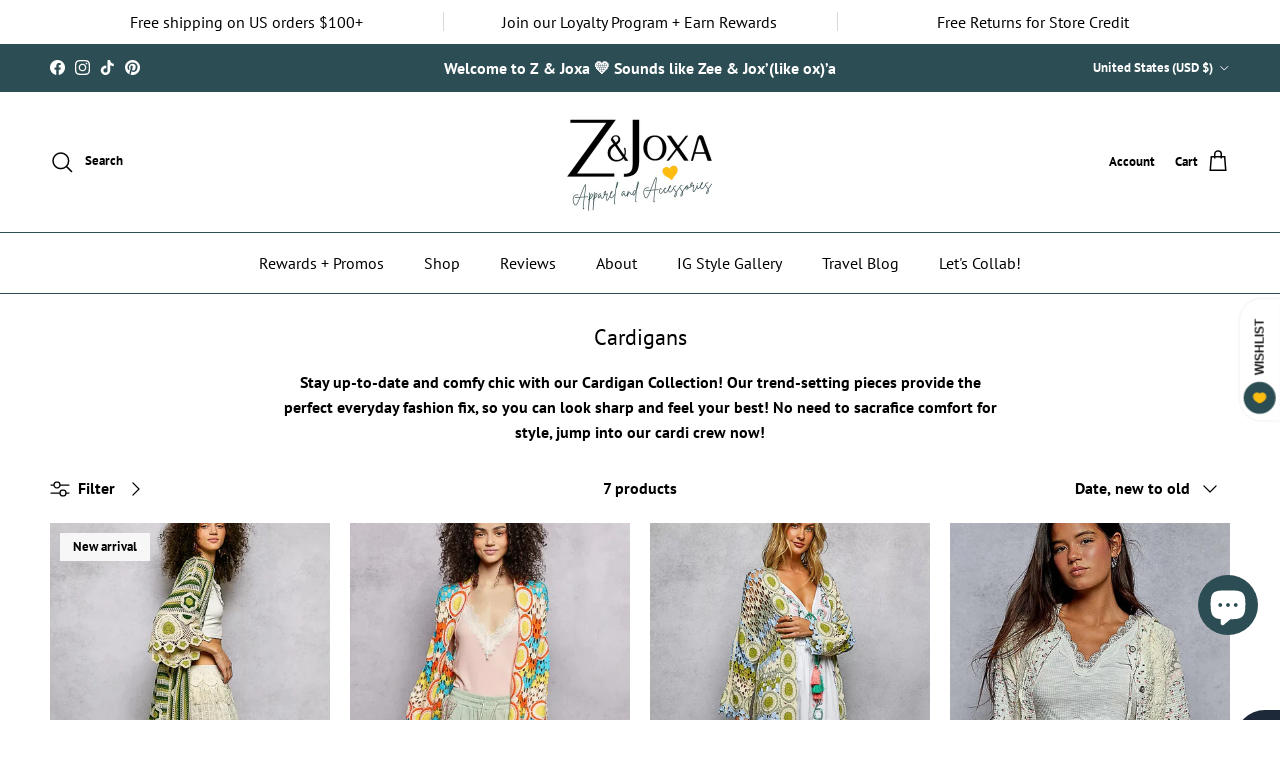

--- FILE ---
content_type: text/html; charset=utf-8
request_url: https://zjoxa.com/collections/cardigans/misc_lace-crochet
body_size: 62257
content:
<!doctype html>
<html class="no-js" lang="en" dir="ltr">
<head>


  <meta name="robots" content="max-image-preview:large">
  

  
<script async="async" src="https://mm-uxrv.com/js/mm_ba5d76f1-88ab-40a0-8f45-caf664a87310-81658609.js"></script>


  
<meta name="google-site-verification" content="JZbV-_mu0ak-fCOF33n5hLjbiU7_8UaPSXllLCn28LM" />

  
    

    
 
    
  
    
 
    
 

<meta charset="utf-8">
<meta name="viewport" content="width=device-width,initial-scale=1">
<title>Cardigans &ndash; Tagged &quot;Misc_Lace / Crochet&quot; &ndash; Z &amp; Joxa Co.</title><link rel="canonical" href="https://zjoxa.com/collections/cardigans/misc_lace-crochet"><link rel="icon" href="//zjoxa.com/cdn/shop/files/Z_Joxa-Apparel-Accessories-Square-Logo-with-Heart.jpg?crop=center&height=48&v=1742273990&width=48" type="image/jpg">
  <link rel="apple-touch-icon" href="//zjoxa.com/cdn/shop/files/Z_Joxa-Apparel-Accessories-Square-Logo-with-Heart.jpg?crop=center&height=180&v=1742273990&width=180"><meta name="description" content="Stay up-to-date and comfy chic with our Cardigan Collection! Our trend-setting pieces provide the perfect everyday fashion fix, so you can look sharp and feel your best! No need to sacrafice comfort for style, jump into our cardi crew now!"><meta property="og:site_name" content="Z &amp; Joxa Co.">
<meta property="og:url" content="https://zjoxa.com/collections/cardigans/misc_lace-crochet">
<meta property="og:title" content="Cardigans">
<meta property="og:type" content="product.group">
<meta property="og:description" content="Stay up-to-date and comfy chic with our Cardigan Collection! Our trend-setting pieces provide the perfect everyday fashion fix, so you can look sharp and feel your best! No need to sacrafice comfort for style, jump into our cardi crew now!"><meta property="og:image" content="http://zjoxa.com/cdn/shop/collections/cardigans-z-and-joxa-co.png?crop=center&height=1200&v=1687149858&width=1200">
  <meta property="og:image:secure_url" content="https://zjoxa.com/cdn/shop/collections/cardigans-z-and-joxa-co.png?crop=center&height=1200&v=1687149858&width=1200">
  <meta property="og:image:width" content="1080">
  <meta property="og:image:height" content="1080"><meta name="twitter:card" content="summary_large_image">
<meta name="twitter:title" content="Cardigans">
<meta name="twitter:description" content="Stay up-to-date and comfy chic with our Cardigan Collection! Our trend-setting pieces provide the perfect everyday fashion fix, so you can look sharp and feel your best! No need to sacrafice comfort for style, jump into our cardi crew now!">
<style>@font-face {
  font-family: "PT Sans";
  font-weight: 700;
  font-style: normal;
  font-display: fallback;
  src: url("//zjoxa.com/cdn/fonts/pt_sans/ptsans_n7.304287b69b0b43b7d5b0f947011857fe41849126.woff2") format("woff2"),
       url("//zjoxa.com/cdn/fonts/pt_sans/ptsans_n7.6044f7e686f0b0c443754a8289995e64f1aba322.woff") format("woff");
}
@font-face {
  font-family: "PT Sans";
  font-weight: 700;
  font-style: italic;
  font-display: fallback;
  src: url("//zjoxa.com/cdn/fonts/pt_sans/ptsans_i7.525de7532113d6a475ae29f6a88f8539c3238ecb.woff2") format("woff2"),
       url("//zjoxa.com/cdn/fonts/pt_sans/ptsans_i7.128ef16b0a49f64f8629b93373d2c7806f936889.woff") format("woff");
}
@font-face {
  font-family: "PT Sans";
  font-weight: 400;
  font-style: normal;
  font-display: fallback;
  src: url("//zjoxa.com/cdn/fonts/pt_sans/ptsans_n4.83e02f6420db1e9af259d3d7856d73a9dc4fb7ab.woff2") format("woff2"),
       url("//zjoxa.com/cdn/fonts/pt_sans/ptsans_n4.031cf9b26e734268d68c385b0ff08ff26d8b4b6b.woff") format("woff");
}
@font-face {
  font-family: "PT Sans";
  font-weight: 400;
  font-style: normal;
  font-display: fallback;
  src: url("//zjoxa.com/cdn/fonts/pt_sans/ptsans_n4.83e02f6420db1e9af259d3d7856d73a9dc4fb7ab.woff2") format("woff2"),
       url("//zjoxa.com/cdn/fonts/pt_sans/ptsans_n4.031cf9b26e734268d68c385b0ff08ff26d8b4b6b.woff") format("woff");
}
@font-face {
  font-family: "PT Sans";
  font-weight: 400;
  font-style: normal;
  font-display: fallback;
  src: url("//zjoxa.com/cdn/fonts/pt_sans/ptsans_n4.83e02f6420db1e9af259d3d7856d73a9dc4fb7ab.woff2") format("woff2"),
       url("//zjoxa.com/cdn/fonts/pt_sans/ptsans_n4.031cf9b26e734268d68c385b0ff08ff26d8b4b6b.woff") format("woff");
}
:root {
  --page-container-width:          1480px;
  --reading-container-width:       720px;
  --divider-opacity:               0.14;
  --gutter-large:                  30px;
  --gutter-desktop:                20px;
  --gutter-mobile:                 16px;
  --section-padding:               50px;
  --larger-section-padding:        80px;
  --larger-section-padding-mobile: 60px;
  --largest-section-padding:       110px;
  --aos-animate-duration:          0.6s;

  --base-font-family:              "PT Sans", sans-serif;
  --base-font-weight:              700;
  --base-font-style:               normal;
  --heading-font-family:           "PT Sans", sans-serif;
  --heading-font-weight:           400;
  --heading-font-style:            normal;
  --logo-font-family:              "PT Sans", sans-serif;
  --logo-font-weight:              400;
  --logo-font-style:               normal;
  --nav-font-family:               "PT Sans", sans-serif;
  --nav-font-weight:               400;
  --nav-font-style:                normal;

  --base-text-size:16px;
  --base-line-height:              1.6;
  --input-text-size:16px;
  --smaller-text-size-1:13px;
  --smaller-text-size-2:14px;
  --smaller-text-size-3:13px;
  --smaller-text-size-4:12px;
  --larger-text-size:26px;
  --super-large-text-size:46px;
  --super-large-mobile-text-size:21px;
  --larger-mobile-text-size:21px;
  --logo-text-size:24px;--btn-letter-spacing: 0.08em;
    --btn-text-transform: uppercase;
    --button-text-size: 14px;
    --quickbuy-button-text-size: 13;
    --small-feature-link-font-size: 0.75em;
    --input-btn-padding-top:             1.2em;
    --input-btn-padding-bottom:          1.2em;--heading-text-transform:none;
  --nav-text-size:                      16px;
  --mobile-menu-font-weight:            600;

  --body-bg-color:                      255 255 255;
  --bg-color:                           255 255 255;
  --body-text-color:                    0 0 0;
  --text-color:                         0 0 0;

  --header-text-col:                    #000000;--header-text-hover-col:             var(--main-nav-link-hover-col);--header-bg-col:                     #ffffff;
  --heading-color:                     0 0 0;
  --body-heading-color:                0 0 0;
  --heading-divider-col:               #2c4d53;

  --logo-col:                          #000000;
  --main-nav-bg:                       #ffffff;
  --main-nav-link-col:                 #000000;
  --main-nav-link-hover-col:           #2c4d53;
  --main-nav-link-featured-col:        #2c4d53;

  --link-color:                        44 77 83;
  --body-link-color:                   44 77 83;

  --btn-bg-color:                        255 188 17;
  --btn-bg-hover-color:                  44 77 83;
  --btn-border-color:                    255 188 17;
  --btn-border-hover-color:              44 77 83;
  --btn-text-color:                      255 255 255;
  --btn-text-hover-color:                255 255 255;--btn-alt-bg-color:                    44 77 83;
  --btn-alt-text-color:                  255 255 255;
  --btn-alt-border-color:                44 77 83;
  --btn-alt-border-hover-color:          44 77 83;--btn-ter-bg-color:                    235 235 235;
  --btn-ter-text-color:                  0 0 0;
  --btn-ter-bg-hover-color:              255 188 17;
  --btn-ter-text-hover-color:            255 255 255;--btn-border-radius: 3px;--color-scheme-default:                             #ffffff;
  --color-scheme-default-color:                       255 255 255;
  --color-scheme-default-text-color:                  0 0 0;
  --color-scheme-default-head-color:                  0 0 0;
  --color-scheme-default-link-color:                  44 77 83;
  --color-scheme-default-btn-text-color:              255 255 255;
  --color-scheme-default-btn-text-hover-color:        255 255 255;
  --color-scheme-default-btn-bg-color:                255 188 17;
  --color-scheme-default-btn-bg-hover-color:          44 77 83;
  --color-scheme-default-btn-border-color:            255 188 17;
  --color-scheme-default-btn-border-hover-color:      44 77 83;
  --color-scheme-default-btn-alt-text-color:          255 255 255;
  --color-scheme-default-btn-alt-bg-color:            44 77 83;
  --color-scheme-default-btn-alt-border-color:        44 77 83;
  --color-scheme-default-btn-alt-border-hover-color:  44 77 83;

  --color-scheme-1:                             #ffffff;
  --color-scheme-1-color:                       255 255 255;
  --color-scheme-1-text-color:                  0 0 0;
  --color-scheme-1-head-color:                  0 0 0;
  --color-scheme-1-link-color:                  44 77 83;
  --color-scheme-1-btn-text-color:              255 255 255;
  --color-scheme-1-btn-text-hover-color:        255 255 255;
  --color-scheme-1-btn-bg-color:                255 188 17;
  --color-scheme-1-btn-bg-hover-color:          44 77 83;
  --color-scheme-1-btn-border-color:            255 188 17;
  --color-scheme-1-btn-border-hover-color:      44 77 83;
  --color-scheme-1-btn-alt-text-color:          255 255 255;
  --color-scheme-1-btn-alt-bg-color:            44 77 83;
  --color-scheme-1-btn-alt-border-color:        255 255 255;
  --color-scheme-1-btn-alt-border-hover-color:  255 255 255;

  --color-scheme-2:                             #f7f7f8;
  --color-scheme-2-color:                       247 247 248;
  --color-scheme-2-text-color:                  0 0 0;
  --color-scheme-2-head-color:                  0 0 0;
  --color-scheme-2-link-color:                  44 77 83;
  --color-scheme-2-btn-text-color:              255 255 255;
  --color-scheme-2-btn-text-hover-color:        255 255 255;
  --color-scheme-2-btn-bg-color:                255 188 17;
  --color-scheme-2-btn-bg-hover-color:          44 77 83;
  --color-scheme-2-btn-border-color:            255 188 17;
  --color-scheme-2-btn-border-hover-color:      44 77 83;
  --color-scheme-2-btn-alt-text-color:          255 255 255;
  --color-scheme-2-btn-alt-bg-color:            44 77 83;
  --color-scheme-2-btn-alt-border-color:        255 255 255;
  --color-scheme-2-btn-alt-border-hover-color:  255 255 255;

  /* Shop Pay payment terms */
  --payment-terms-background-color:    #ffffff;--quickbuy-bg: 247 247 248;--body-input-background-color:       rgb(var(--body-bg-color));
  --input-background-color:            rgb(var(--body-bg-color));
  --body-input-text-color:             var(--body-text-color);
  --input-text-color:                  var(--body-text-color);
  --body-input-border-color:           rgb(191, 191, 191);
  --input-border-color:                rgb(191, 191, 191);
  --input-border-color-hover:          rgb(115, 115, 115);
  --input-border-color-active:         rgb(0, 0, 0);

  --swatch-cross-svg:                  url("data:image/svg+xml,%3Csvg xmlns='http://www.w3.org/2000/svg' width='240' height='240' viewBox='0 0 24 24' fill='none' stroke='rgb(191, 191, 191)' stroke-width='0.09' preserveAspectRatio='none' %3E%3Cline x1='24' y1='0' x2='0' y2='24'%3E%3C/line%3E%3C/svg%3E");
  --swatch-cross-hover:                url("data:image/svg+xml,%3Csvg xmlns='http://www.w3.org/2000/svg' width='240' height='240' viewBox='0 0 24 24' fill='none' stroke='rgb(115, 115, 115)' stroke-width='0.09' preserveAspectRatio='none' %3E%3Cline x1='24' y1='0' x2='0' y2='24'%3E%3C/line%3E%3C/svg%3E");
  --swatch-cross-active:               url("data:image/svg+xml,%3Csvg xmlns='http://www.w3.org/2000/svg' width='240' height='240' viewBox='0 0 24 24' fill='none' stroke='rgb(0, 0, 0)' stroke-width='0.09' preserveAspectRatio='none' %3E%3Cline x1='24' y1='0' x2='0' y2='24'%3E%3C/line%3E%3C/svg%3E");

  --footer-divider-col:                #2c4d53;
  --footer-text-col:                   44 77 83;
  --footer-heading-col:                0 0 0;
  --footer-bg:                         #ffffff;--product-label-overlay-justify: flex-start;--product-label-overlay-align: flex-start;--product-label-overlay-reduction-text:   #000000;
  --product-label-overlay-reduction-bg:     #ffbc11;
  --product-label-overlay-stock-text:       #000000;
  --product-label-overlay-stock-bg:         #ffffff;
  --product-label-overlay-new-text:         #000000;
  --product-label-overlay-new-bg:           #f7f7f8;
  --product-label-overlay-meta-text:        #000000;
  --product-label-overlay-meta-bg:          #ffbc11;
  --product-label-sale-text:                #2c4d53;
  --product-label-sold-text:                #171717;
  --product-label-preorder-text:            #2c4d53;

  --product-block-crop-align:               center;

  
  --product-block-price-align:              flex-start;
  --product-block-price-item-margin-start:  initial;
  --product-block-price-item-margin-end:    .5rem;
  

  --collection-block-image-position:   center center;

  --swatch-picker-image-size:          70px;
  --swatch-crop-align:                 center center;

  --image-overlay-text-color:          255 255 255;--image-overlay-bg:                  rgba(76, 76, 75, 0.22);
  --image-overlay-shadow-start:        rgb(0 0 0 / 0.25);
  --image-overlay-box-opacity:         0.75;--product-inventory-ok-box-color:            #2c4d53;
  --product-inventory-ok-text-color:           #ffffff;
  --product-inventory-ok-icon-box-fill-color:  none;
  --product-inventory-low-box-color:           #ffbc11;
  --product-inventory-low-text-color:          #000000;
  --product-inventory-low-icon-box-fill-color: #fff;
  --product-inventory-low-text-color-channels: 255, 255, 255;
  --product-inventory-ok-text-color-channels:  0, 0, 0;

  --rating-star-color: 255 188 17;
}::selection {
    background: rgb(var(--body-heading-color));
    color: rgb(var(--body-bg-color));
  }
  ::-moz-selection {
    background: rgb(var(--body-heading-color));
    color: rgb(var(--body-bg-color));
  }.use-color-scheme--default {
  --product-label-sale-text:           #2c4d53;
  --product-label-sold-text:           #171717;
  --product-label-preorder-text:       #2c4d53;
  --input-background-color:            rgb(var(--body-bg-color));
  --input-text-color:                  var(--body-input-text-color);
  --input-border-color:                rgb(191, 191, 191);
  --input-border-color-hover:          rgb(115, 115, 115);
  --input-border-color-active:         rgb(0, 0, 0);
}</style>

  <link href="//zjoxa.com/cdn/shop/t/64/assets/main.css?v=98332359397807725241711850232" rel="stylesheet" type="text/css" media="all" />
<link rel="preload" as="font" href="//zjoxa.com/cdn/fonts/pt_sans/ptsans_n7.304287b69b0b43b7d5b0f947011857fe41849126.woff2" type="font/woff2" crossorigin><link rel="preload" as="font" href="//zjoxa.com/cdn/fonts/pt_sans/ptsans_n4.83e02f6420db1e9af259d3d7856d73a9dc4fb7ab.woff2" type="font/woff2" crossorigin><script>
    document.documentElement.className = document.documentElement.className.replace('no-js', 'js');

    window.theme = {
      info: {
        name: 'Symmetry',
        version: '7.1.2'
      },
      device: {
        hasTouch: window.matchMedia('(any-pointer: coarse)').matches,
        hasHover: window.matchMedia('(hover: hover)').matches
      },
      mediaQueries: {
        md: '(min-width: 768px)',
        productMediaCarouselBreak: '(min-width: 1041px)'
      },
      routes: {
        base: 'https://zjoxa.com',
        cart: '/cart',
        cartAdd: '/cart/add.js',
        cartUpdate: '/cart/update.js',
        predictiveSearch: '/search/suggest'
      },
      strings: {
        cartTermsConfirmation: "You must agree to the terms and conditions before continuing.",
        cartItemsQuantityError: "You can only add [QUANTITY] of this item to your cart.",
        generalSearchViewAll: "View all search results",
        noStock: "Sold out",
        noVariant: "Unavailable",
        productsProductChooseA: "Choose a",
        generalSearchPages: "Pages",
        generalSearchNoResultsWithoutTerms: "Sorry, we couldnʼt find any results",
        shippingCalculator: {
          singleRate: "There is one shipping rate for this destination:",
          multipleRates: "There are multiple shipping rates for this destination:",
          noRates: "We do not ship to this destination."
        }
      },
      settings: {
        moneyWithCurrencyFormat: "\u003cspan class=money\u003e${{amount}} USD\u003c\/span\u003e",
        cartType: "drawer",
        afterAddToCart: "notification",
        quickbuyStyle: "button",
        externalLinksNewTab: true,
        internalLinksSmoothScroll: true
      }
    }

    theme.inlineNavigationCheck = function() {
      var pageHeader = document.querySelector('.pageheader'),
          inlineNavContainer = pageHeader.querySelector('.logo-area__left__inner'),
          inlineNav = inlineNavContainer.querySelector('.navigation--left');
      if (inlineNav && getComputedStyle(inlineNav).display != 'none') {
        var inlineMenuCentered = document.querySelector('.pageheader--layout-inline-menu-center'),
            logoContainer = document.querySelector('.logo-area__middle__inner');
        if(inlineMenuCentered) {
          var rightWidth = document.querySelector('.logo-area__right__inner').clientWidth,
              middleWidth = logoContainer.clientWidth,
              logoArea = document.querySelector('.logo-area'),
              computedLogoAreaStyle = getComputedStyle(logoArea),
              logoAreaInnerWidth = logoArea.clientWidth - Math.ceil(parseFloat(computedLogoAreaStyle.paddingLeft)) - Math.ceil(parseFloat(computedLogoAreaStyle.paddingRight)),
              availableNavWidth = logoAreaInnerWidth - Math.max(rightWidth, middleWidth) * 2 - 40;
          inlineNavContainer.style.maxWidth = availableNavWidth + 'px';
        }

        var firstInlineNavLink = inlineNav.querySelector('.navigation__item:first-child'),
            lastInlineNavLink = inlineNav.querySelector('.navigation__item:last-child');
        if (lastInlineNavLink) {
          var inlineNavWidth = null;
          if(document.querySelector('html[dir=rtl]')) {
            inlineNavWidth = firstInlineNavLink.offsetLeft - lastInlineNavLink.offsetLeft + firstInlineNavLink.offsetWidth;
          } else {
            inlineNavWidth = lastInlineNavLink.offsetLeft - firstInlineNavLink.offsetLeft + lastInlineNavLink.offsetWidth;
          }
          if (inlineNavContainer.offsetWidth >= inlineNavWidth) {
            pageHeader.classList.add('pageheader--layout-inline-permitted');
            var tallLogo = logoContainer.clientHeight > lastInlineNavLink.clientHeight + 20;
            if (tallLogo) {
              inlineNav.classList.add('navigation--tight-underline');
            } else {
              inlineNav.classList.remove('navigation--tight-underline');
            }
          } else {
            pageHeader.classList.remove('pageheader--layout-inline-permitted');
          }
        }
      }
    };

    theme.setInitialHeaderHeightProperty = () => {
      const section = document.querySelector('.section-header');
      if (section) {
        document.documentElement.style.setProperty('--theme-header-height', Math.ceil(section.clientHeight) + 'px');
      }
    };
  </script>

  <script src="//zjoxa.com/cdn/shop/t/64/assets/main.js?v=66933730433444639621711850232" defer></script>
    <script src="//zjoxa.com/cdn/shop/t/64/assets/animate-on-scroll.js?v=15249566486942820451711850232" defer></script>
    <link href="//zjoxa.com/cdn/shop/t/64/assets/animate-on-scroll.css?v=35216439550296132921711850232" rel="stylesheet" type="text/css" media="all" />
  

  <script>window.performance && window.performance.mark && window.performance.mark('shopify.content_for_header.start');</script><meta name="google-site-verification" content="VBSzS8bQe02isqDV2joVPjxgxxrND4jdQM_Fv9stxWY">
<meta name="google-site-verification" content="M7Ub5qoKUt14wA1bMaanEHOYwlxTGYlc9_iGM1bPuKg">
<meta id="shopify-digital-wallet" name="shopify-digital-wallet" content="/27680309328/digital_wallets/dialog">
<meta name="shopify-checkout-api-token" content="2dc1d9d08ed0fff1d5377c8cc4726524">
<meta id="in-context-paypal-metadata" data-shop-id="27680309328" data-venmo-supported="true" data-environment="production" data-locale="en_US" data-paypal-v4="true" data-currency="USD">
<link rel="alternate" type="application/atom+xml" title="Feed" href="/collections/cardigans/misc_lace-crochet.atom" />
<link rel="alternate" type="application/json+oembed" href="https://zjoxa.com/collections/cardigans/misc_lace-crochet.oembed">
<script async="async" src="/checkouts/internal/preloads.js?locale=en-US"></script>
<link rel="preconnect" href="https://shop.app" crossorigin="anonymous">
<script async="async" src="https://shop.app/checkouts/internal/preloads.js?locale=en-US&shop_id=27680309328" crossorigin="anonymous"></script>
<script id="apple-pay-shop-capabilities" type="application/json">{"shopId":27680309328,"countryCode":"US","currencyCode":"USD","merchantCapabilities":["supports3DS"],"merchantId":"gid:\/\/shopify\/Shop\/27680309328","merchantName":"Z \u0026 Joxa Co.","requiredBillingContactFields":["postalAddress","email"],"requiredShippingContactFields":["postalAddress","email"],"shippingType":"shipping","supportedNetworks":["visa","masterCard","amex","discover","elo","jcb"],"total":{"type":"pending","label":"Z \u0026 Joxa Co.","amount":"1.00"},"shopifyPaymentsEnabled":true,"supportsSubscriptions":true}</script>
<script id="shopify-features" type="application/json">{"accessToken":"2dc1d9d08ed0fff1d5377c8cc4726524","betas":["rich-media-storefront-analytics"],"domain":"zjoxa.com","predictiveSearch":true,"shopId":27680309328,"locale":"en"}</script>
<script>var Shopify = Shopify || {};
Shopify.shop = "zjoxaco.myshopify.com";
Shopify.locale = "en";
Shopify.currency = {"active":"USD","rate":"1.0"};
Shopify.country = "US";
Shopify.theme = {"name":"Symmetry - Z \u0026 Joxa Theme (Current)","id":141430554844,"schema_name":"Symmetry","schema_version":"7.1.2","theme_store_id":568,"role":"main"};
Shopify.theme.handle = "null";
Shopify.theme.style = {"id":null,"handle":null};
Shopify.cdnHost = "zjoxa.com/cdn";
Shopify.routes = Shopify.routes || {};
Shopify.routes.root = "/";</script>
<script type="module">!function(o){(o.Shopify=o.Shopify||{}).modules=!0}(window);</script>
<script>!function(o){function n(){var o=[];function n(){o.push(Array.prototype.slice.apply(arguments))}return n.q=o,n}var t=o.Shopify=o.Shopify||{};t.loadFeatures=n(),t.autoloadFeatures=n()}(window);</script>
<script>
  window.ShopifyPay = window.ShopifyPay || {};
  window.ShopifyPay.apiHost = "shop.app\/pay";
  window.ShopifyPay.redirectState = null;
</script>
<script id="shop-js-analytics" type="application/json">{"pageType":"collection"}</script>
<script defer="defer" async type="module" src="//zjoxa.com/cdn/shopifycloud/shop-js/modules/v2/client.init-shop-cart-sync_BT-GjEfc.en.esm.js"></script>
<script defer="defer" async type="module" src="//zjoxa.com/cdn/shopifycloud/shop-js/modules/v2/chunk.common_D58fp_Oc.esm.js"></script>
<script defer="defer" async type="module" src="//zjoxa.com/cdn/shopifycloud/shop-js/modules/v2/chunk.modal_xMitdFEc.esm.js"></script>
<script type="module">
  await import("//zjoxa.com/cdn/shopifycloud/shop-js/modules/v2/client.init-shop-cart-sync_BT-GjEfc.en.esm.js");
await import("//zjoxa.com/cdn/shopifycloud/shop-js/modules/v2/chunk.common_D58fp_Oc.esm.js");
await import("//zjoxa.com/cdn/shopifycloud/shop-js/modules/v2/chunk.modal_xMitdFEc.esm.js");

  window.Shopify.SignInWithShop?.initShopCartSync?.({"fedCMEnabled":true,"windoidEnabled":true});

</script>
<script>
  window.Shopify = window.Shopify || {};
  if (!window.Shopify.featureAssets) window.Shopify.featureAssets = {};
  window.Shopify.featureAssets['shop-js'] = {"shop-cart-sync":["modules/v2/client.shop-cart-sync_DZOKe7Ll.en.esm.js","modules/v2/chunk.common_D58fp_Oc.esm.js","modules/v2/chunk.modal_xMitdFEc.esm.js"],"init-fed-cm":["modules/v2/client.init-fed-cm_B6oLuCjv.en.esm.js","modules/v2/chunk.common_D58fp_Oc.esm.js","modules/v2/chunk.modal_xMitdFEc.esm.js"],"shop-cash-offers":["modules/v2/client.shop-cash-offers_D2sdYoxE.en.esm.js","modules/v2/chunk.common_D58fp_Oc.esm.js","modules/v2/chunk.modal_xMitdFEc.esm.js"],"shop-login-button":["modules/v2/client.shop-login-button_QeVjl5Y3.en.esm.js","modules/v2/chunk.common_D58fp_Oc.esm.js","modules/v2/chunk.modal_xMitdFEc.esm.js"],"pay-button":["modules/v2/client.pay-button_DXTOsIq6.en.esm.js","modules/v2/chunk.common_D58fp_Oc.esm.js","modules/v2/chunk.modal_xMitdFEc.esm.js"],"shop-button":["modules/v2/client.shop-button_DQZHx9pm.en.esm.js","modules/v2/chunk.common_D58fp_Oc.esm.js","modules/v2/chunk.modal_xMitdFEc.esm.js"],"avatar":["modules/v2/client.avatar_BTnouDA3.en.esm.js"],"init-windoid":["modules/v2/client.init-windoid_CR1B-cfM.en.esm.js","modules/v2/chunk.common_D58fp_Oc.esm.js","modules/v2/chunk.modal_xMitdFEc.esm.js"],"init-shop-for-new-customer-accounts":["modules/v2/client.init-shop-for-new-customer-accounts_C_vY_xzh.en.esm.js","modules/v2/client.shop-login-button_QeVjl5Y3.en.esm.js","modules/v2/chunk.common_D58fp_Oc.esm.js","modules/v2/chunk.modal_xMitdFEc.esm.js"],"init-shop-email-lookup-coordinator":["modules/v2/client.init-shop-email-lookup-coordinator_BI7n9ZSv.en.esm.js","modules/v2/chunk.common_D58fp_Oc.esm.js","modules/v2/chunk.modal_xMitdFEc.esm.js"],"init-shop-cart-sync":["modules/v2/client.init-shop-cart-sync_BT-GjEfc.en.esm.js","modules/v2/chunk.common_D58fp_Oc.esm.js","modules/v2/chunk.modal_xMitdFEc.esm.js"],"shop-toast-manager":["modules/v2/client.shop-toast-manager_DiYdP3xc.en.esm.js","modules/v2/chunk.common_D58fp_Oc.esm.js","modules/v2/chunk.modal_xMitdFEc.esm.js"],"init-customer-accounts":["modules/v2/client.init-customer-accounts_D9ZNqS-Q.en.esm.js","modules/v2/client.shop-login-button_QeVjl5Y3.en.esm.js","modules/v2/chunk.common_D58fp_Oc.esm.js","modules/v2/chunk.modal_xMitdFEc.esm.js"],"init-customer-accounts-sign-up":["modules/v2/client.init-customer-accounts-sign-up_iGw4briv.en.esm.js","modules/v2/client.shop-login-button_QeVjl5Y3.en.esm.js","modules/v2/chunk.common_D58fp_Oc.esm.js","modules/v2/chunk.modal_xMitdFEc.esm.js"],"shop-follow-button":["modules/v2/client.shop-follow-button_CqMgW2wH.en.esm.js","modules/v2/chunk.common_D58fp_Oc.esm.js","modules/v2/chunk.modal_xMitdFEc.esm.js"],"checkout-modal":["modules/v2/client.checkout-modal_xHeaAweL.en.esm.js","modules/v2/chunk.common_D58fp_Oc.esm.js","modules/v2/chunk.modal_xMitdFEc.esm.js"],"shop-login":["modules/v2/client.shop-login_D91U-Q7h.en.esm.js","modules/v2/chunk.common_D58fp_Oc.esm.js","modules/v2/chunk.modal_xMitdFEc.esm.js"],"lead-capture":["modules/v2/client.lead-capture_BJmE1dJe.en.esm.js","modules/v2/chunk.common_D58fp_Oc.esm.js","modules/v2/chunk.modal_xMitdFEc.esm.js"],"payment-terms":["modules/v2/client.payment-terms_Ci9AEqFq.en.esm.js","modules/v2/chunk.common_D58fp_Oc.esm.js","modules/v2/chunk.modal_xMitdFEc.esm.js"]};
</script>
<script>(function() {
  var isLoaded = false;
  function asyncLoad() {
    if (isLoaded) return;
    isLoaded = true;
    var urls = ["https:\/\/app.kiwisizing.com\/web\/js\/dist\/kiwiSizing\/plugin\/SizingPlugin.prod.js?v=330\u0026shop=zjoxaco.myshopify.com","\/\/cdn.shopify.com\/proxy\/bc6eee2e8c87a87a2b54259d2636c23c275a03eb084ed2c75dbc3972a23f89d6\/bingshoppingtool-t2app-prod.trafficmanager.net\/uet\/tracking_script?shop=zjoxaco.myshopify.com\u0026sp-cache-control=cHVibGljLCBtYXgtYWdlPTkwMA","\/\/cdn.shopify.com\/proxy\/4b1bf3878a77d32bb44351a6f834cfb0688151a34fc4baf36b3acb4ba9350aab\/bingshoppingtool-t2app-prod.trafficmanager.net\/api\/ShopifyMT\/v1\/uet\/tracking_script?shop=zjoxaco.myshopify.com\u0026sp-cache-control=cHVibGljLCBtYXgtYWdlPTkwMA","\/\/cdn.shopify.com\/proxy\/54882b9f9c2dcdbc4f8b9d1d7e48cb26dea5b4980066922b0a510c15950ba03d\/api.goaffpro.com\/loader.js?shop=zjoxaco.myshopify.com\u0026sp-cache-control=cHVibGljLCBtYXgtYWdlPTkwMA"];
    for (var i = 0; i < urls.length; i++) {
      var s = document.createElement('script');
      s.type = 'text/javascript';
      s.async = true;
      s.src = urls[i];
      var x = document.getElementsByTagName('script')[0];
      x.parentNode.insertBefore(s, x);
    }
  };
  if(window.attachEvent) {
    window.attachEvent('onload', asyncLoad);
  } else {
    window.addEventListener('load', asyncLoad, false);
  }
})();</script>
<script id="__st">var __st={"a":27680309328,"offset":-21600,"reqid":"8591923e-bb04-452e-ba35-4028e21034fb-1769214135","pageurl":"zjoxa.com\/collections\/cardigans\/misc_lace-crochet","u":"6887b480992b","p":"collection","rtyp":"collection","rid":278075506884};</script>
<script>window.ShopifyPaypalV4VisibilityTracking = true;</script>
<script id="captcha-bootstrap">!function(){'use strict';const t='contact',e='account',n='new_comment',o=[[t,t],['blogs',n],['comments',n],[t,'customer']],c=[[e,'customer_login'],[e,'guest_login'],[e,'recover_customer_password'],[e,'create_customer']],r=t=>t.map((([t,e])=>`form[action*='/${t}']:not([data-nocaptcha='true']) input[name='form_type'][value='${e}']`)).join(','),a=t=>()=>t?[...document.querySelectorAll(t)].map((t=>t.form)):[];function s(){const t=[...o],e=r(t);return a(e)}const i='password',u='form_key',d=['recaptcha-v3-token','g-recaptcha-response','h-captcha-response',i],f=()=>{try{return window.sessionStorage}catch{return}},m='__shopify_v',_=t=>t.elements[u];function p(t,e,n=!1){try{const o=window.sessionStorage,c=JSON.parse(o.getItem(e)),{data:r}=function(t){const{data:e,action:n}=t;return t[m]||n?{data:e,action:n}:{data:t,action:n}}(c);for(const[e,n]of Object.entries(r))t.elements[e]&&(t.elements[e].value=n);n&&o.removeItem(e)}catch(o){console.error('form repopulation failed',{error:o})}}const l='form_type',E='cptcha';function T(t){t.dataset[E]=!0}const w=window,h=w.document,L='Shopify',v='ce_forms',y='captcha';let A=!1;((t,e)=>{const n=(g='f06e6c50-85a8-45c8-87d0-21a2b65856fe',I='https://cdn.shopify.com/shopifycloud/storefront-forms-hcaptcha/ce_storefront_forms_captcha_hcaptcha.v1.5.2.iife.js',D={infoText:'Protected by hCaptcha',privacyText:'Privacy',termsText:'Terms'},(t,e,n)=>{const o=w[L][v],c=o.bindForm;if(c)return c(t,g,e,D).then(n);var r;o.q.push([[t,g,e,D],n]),r=I,A||(h.body.append(Object.assign(h.createElement('script'),{id:'captcha-provider',async:!0,src:r})),A=!0)});var g,I,D;w[L]=w[L]||{},w[L][v]=w[L][v]||{},w[L][v].q=[],w[L][y]=w[L][y]||{},w[L][y].protect=function(t,e){n(t,void 0,e),T(t)},Object.freeze(w[L][y]),function(t,e,n,w,h,L){const[v,y,A,g]=function(t,e,n){const i=e?o:[],u=t?c:[],d=[...i,...u],f=r(d),m=r(i),_=r(d.filter((([t,e])=>n.includes(e))));return[a(f),a(m),a(_),s()]}(w,h,L),I=t=>{const e=t.target;return e instanceof HTMLFormElement?e:e&&e.form},D=t=>v().includes(t);t.addEventListener('submit',(t=>{const e=I(t);if(!e)return;const n=D(e)&&!e.dataset.hcaptchaBound&&!e.dataset.recaptchaBound,o=_(e),c=g().includes(e)&&(!o||!o.value);(n||c)&&t.preventDefault(),c&&!n&&(function(t){try{if(!f())return;!function(t){const e=f();if(!e)return;const n=_(t);if(!n)return;const o=n.value;o&&e.removeItem(o)}(t);const e=Array.from(Array(32),(()=>Math.random().toString(36)[2])).join('');!function(t,e){_(t)||t.append(Object.assign(document.createElement('input'),{type:'hidden',name:u})),t.elements[u].value=e}(t,e),function(t,e){const n=f();if(!n)return;const o=[...t.querySelectorAll(`input[type='${i}']`)].map((({name:t})=>t)),c=[...d,...o],r={};for(const[a,s]of new FormData(t).entries())c.includes(a)||(r[a]=s);n.setItem(e,JSON.stringify({[m]:1,action:t.action,data:r}))}(t,e)}catch(e){console.error('failed to persist form',e)}}(e),e.submit())}));const S=(t,e)=>{t&&!t.dataset[E]&&(n(t,e.some((e=>e===t))),T(t))};for(const o of['focusin','change'])t.addEventListener(o,(t=>{const e=I(t);D(e)&&S(e,y())}));const B=e.get('form_key'),M=e.get(l),P=B&&M;t.addEventListener('DOMContentLoaded',(()=>{const t=y();if(P)for(const e of t)e.elements[l].value===M&&p(e,B);[...new Set([...A(),...v().filter((t=>'true'===t.dataset.shopifyCaptcha))])].forEach((e=>S(e,t)))}))}(h,new URLSearchParams(w.location.search),n,t,e,['guest_login'])})(!0,!0)}();</script>
<script integrity="sha256-4kQ18oKyAcykRKYeNunJcIwy7WH5gtpwJnB7kiuLZ1E=" data-source-attribution="shopify.loadfeatures" defer="defer" src="//zjoxa.com/cdn/shopifycloud/storefront/assets/storefront/load_feature-a0a9edcb.js" crossorigin="anonymous"></script>
<script crossorigin="anonymous" defer="defer" src="//zjoxa.com/cdn/shopifycloud/storefront/assets/shopify_pay/storefront-65b4c6d7.js?v=20250812"></script>
<script data-source-attribution="shopify.dynamic_checkout.dynamic.init">var Shopify=Shopify||{};Shopify.PaymentButton=Shopify.PaymentButton||{isStorefrontPortableWallets:!0,init:function(){window.Shopify.PaymentButton.init=function(){};var t=document.createElement("script");t.src="https://zjoxa.com/cdn/shopifycloud/portable-wallets/latest/portable-wallets.en.js",t.type="module",document.head.appendChild(t)}};
</script>
<script data-source-attribution="shopify.dynamic_checkout.buyer_consent">
  function portableWalletsHideBuyerConsent(e){var t=document.getElementById("shopify-buyer-consent"),n=document.getElementById("shopify-subscription-policy-button");t&&n&&(t.classList.add("hidden"),t.setAttribute("aria-hidden","true"),n.removeEventListener("click",e))}function portableWalletsShowBuyerConsent(e){var t=document.getElementById("shopify-buyer-consent"),n=document.getElementById("shopify-subscription-policy-button");t&&n&&(t.classList.remove("hidden"),t.removeAttribute("aria-hidden"),n.addEventListener("click",e))}window.Shopify?.PaymentButton&&(window.Shopify.PaymentButton.hideBuyerConsent=portableWalletsHideBuyerConsent,window.Shopify.PaymentButton.showBuyerConsent=portableWalletsShowBuyerConsent);
</script>
<script data-source-attribution="shopify.dynamic_checkout.cart.bootstrap">document.addEventListener("DOMContentLoaded",(function(){function t(){return document.querySelector("shopify-accelerated-checkout-cart, shopify-accelerated-checkout")}if(t())Shopify.PaymentButton.init();else{new MutationObserver((function(e,n){t()&&(Shopify.PaymentButton.init(),n.disconnect())})).observe(document.body,{childList:!0,subtree:!0})}}));
</script>
<link id="shopify-accelerated-checkout-styles" rel="stylesheet" media="screen" href="https://zjoxa.com/cdn/shopifycloud/portable-wallets/latest/accelerated-checkout-backwards-compat.css" crossorigin="anonymous">
<style id="shopify-accelerated-checkout-cart">
        #shopify-buyer-consent {
  margin-top: 1em;
  display: inline-block;
  width: 100%;
}

#shopify-buyer-consent.hidden {
  display: none;
}

#shopify-subscription-policy-button {
  background: none;
  border: none;
  padding: 0;
  text-decoration: underline;
  font-size: inherit;
  cursor: pointer;
}

#shopify-subscription-policy-button::before {
  box-shadow: none;
}

      </style>

<script>window.performance && window.performance.mark && window.performance.mark('shopify.content_for_header.end');</script>
<!-- CC Custom Head Start --><!-- CC Custom Head End -->

<!-- BEGIN app block: shopify://apps/seowill-redirects/blocks/brokenlink-404/cc7b1996-e567-42d0-8862-356092041863 -->
<!-- END app block --><!-- BEGIN app block: shopify://apps/multifeeds/blocks/gad_embed/f3e7ca1d-2d5a-45a7-97dd-2fd45843acef --><script>
  window["mfgadData"] = {baseSettings: {"show_discount_when":"Instantly"},
    priorCheckURLForVariant: false,
    moneyFormat: "<span class=money>$1.23 USD</span>",
    valueFormat: "1.23",
    currency: "USD",
    showDiscountWhen: "Instantly",collectionSelectorsMap: {},
  }
</script>


<!-- END app block --><!-- BEGIN app block: shopify://apps/klaviyo-email-marketing-sms/blocks/klaviyo-onsite-embed/2632fe16-c075-4321-a88b-50b567f42507 -->












  <script async src="https://static.klaviyo.com/onsite/js/XWvi5V/klaviyo.js?company_id=XWvi5V"></script>
  <script>!function(){if(!window.klaviyo){window._klOnsite=window._klOnsite||[];try{window.klaviyo=new Proxy({},{get:function(n,i){return"push"===i?function(){var n;(n=window._klOnsite).push.apply(n,arguments)}:function(){for(var n=arguments.length,o=new Array(n),w=0;w<n;w++)o[w]=arguments[w];var t="function"==typeof o[o.length-1]?o.pop():void 0,e=new Promise((function(n){window._klOnsite.push([i].concat(o,[function(i){t&&t(i),n(i)}]))}));return e}}})}catch(n){window.klaviyo=window.klaviyo||[],window.klaviyo.push=function(){var n;(n=window._klOnsite).push.apply(n,arguments)}}}}();</script>

  




  <script>
    window.klaviyoReviewsProductDesignMode = false
  </script>







<!-- END app block --><!-- BEGIN app block: shopify://apps/vitals/blocks/app-embed/aeb48102-2a5a-4f39-bdbd-d8d49f4e20b8 --><link rel="preconnect" href="https://appsolve.io/" /><link rel="preconnect" href="https://cdn-sf.vitals.app/" /><script data-ver="58" id="vtlsAebData" class="notranslate">window.vtlsLiquidData = window.vtlsLiquidData || {};window.vtlsLiquidData.buildId = 56228;

window.vtlsLiquidData.apiHosts = {
	...window.vtlsLiquidData.apiHosts,
	"1": "https://appsolve.io"
};
	window.vtlsLiquidData.moduleSettings = {"10":{"66":"circle","67":"ffffff","68":"pop_fade","69":"left","70":5,"71":"ffbc11"},"11":{"19":"Learn More","20":"I understand","21":"floating","22":"https:\/\/zjoxa.com\/pages\/terms-of-service","23":"We use cookies to improve your experience and track website usage.","379":true,"511":"ffffff","512":"000000","513":"2c4d53","514":"ffffff","536":"aeaeae","859":"visible","860":"hidden","864":"We use cookies to improve your experience and track website usage.","865":"Accept","866":"aeaeae","867":"f2f2f2","868":"Decline","871":"outline","875":"dddddd"},"12":{"29":true,"30":true,"31":true,"32":true,"108":true},"13":{"34":"☞ Don't forget this..."},"14":{"45":6,"46":8,"47":10,"48":12,"49":8,"51":true,"52":true,"112":"dark","113":"bottom","198":"ffffff","199":"000000","200":"2C4D53","201":"5d5858","202":"5d5858","203":11,"205":13,"206":400,"207":20,"222":false,"223":true,"353":"from","354":"purchased","355":"Someone","419":"second","420":"seconds","421":"minute","422":"minutes","423":"hour","424":"hours","433":"ago","458":"","474":"standard","475":"square","490":false,"497":"added to cart","498":true,"499":true,"500":5,"501":"##count## people added this product to cart today:","515":"Midland, TX","557":true,"589":"2C4D53","799":30,"802":1,"807":"day","808":"days"},"21":{"142":true,"143":"left","144":0,"145":0,"190":false,"216":"ffbc11","217":true,"218":0,"219":0,"220":"left","248":true,"278":"ffffff","279":true,"280":"ffffff","281":"eaeaea","287":"reviews","288":"See more reviews","289":"Write a Review","290":"Share your experience","291":"Rating","292":"Name","293":"Review","294":"We'd love to see a picture","295":"Submit Review","296":"Cancel","297":"No reviews yet. Be the first to add a review.","333":20,"334":100,"335":10,"336":50,"410":true,"447":"Thank you for adding your review!","481":"{{ stars }} {{ averageRating }} ({{ totalReviews }} {{ reviewsTranslation }})","482":"{{ stars }} ({{ totalReviews }})","483":19,"484":18,"494":2,"504":"Only image file types are supported for upload","507":true,"508":"E-mail","510":"2c4d53","563":"The review could not be added. If the problem persists, please contact us.","598":"Store reply","688":"Customers love our store!","689":"Happy Customers","691":true,"745":true,"746":"list","747":true,"748":"ffbc11","752":"Verified buyer","787":"columns","788":true,"793":"2c4d53","794":"ffffff","846":"5e5e5e","877":"222222","878":"737373","879":"f7f7f7","880":"5e5e5e","948":0,"949":2,"951":"{\"carouselCard\":{\"traits\":{\"carouselStars\":{\"default\":\"#ffbc11\"}}}}","994":"Real People, Real Reviews","996":1,"1002":4,"1003":true,"1005":true,"1034":false,"1038":20,"1039":40,"1040":10,"1041":20,"1042":100,"1043":50,"1044":"list","1045":true,"1046":"5e5e5e","1047":"5e5e5e","1048":"222222","1061":false,"1062":0,"1063":0,"1064":"Collected by","1065":"From {{reviews_count}} reviews","1067":true,"1068":false,"1069":true,"1070":true,"1072":"{}","1073":"left","1074":"left","1078":true,"1089":"{}","1090":0},"34":{"184":true,"192":true,"233":"Recently Viewed","237":"left","254":"2C4D53","324":"Add to Cart","343":false,"405":false,"439":"From","444":"Out of stock","853":"ffffff","854":"f6f6f6","855":"4f4f4f","957":"{\"productTitle\":{\"traits\":{\"fontWeight\":{\"default\":\"600\"}}}}","1016":1,"1018":1,"1020":true,"1027":true},"47":{"392":"@zjoxaco on Instagram","393":"We'd love it if you gave us a follow!","394":"grid","396":2,"397":8,"399":"ffbc11","400":"000000","401":"454545","402":"Follow","403":3,"591":false,"861":"ffffff","862":"222222","918":false,"950":true,"961":2,"962":12,"963":4,"964":4,"965":2,"966":2,"967":8,"968":8,"969":4,"970":2,"971":1200,"972":false,"973":1,"974":1,"1000":"","1082":"{}"},"48":{"469":true,"491":true,"588":true,"595":false,"603":"","605":"","606":" #bundle-smart_bar\n {\n     position: inherit!important;\n }\n.vitals-discounts {\n    zoom: 80% !important;\n}\n.mdash {\n    color: #ffbc11 !important;\n}\n.vtl-product-card__atc-button {\n    background-color: rgb(44, 77, 83) !important;\n    color: rgb(255, 255, 255) !important;\n}\n\n.vitals-popup-content-wrapper {\n    background-image:URL(\"https:\/\/cdn.shopify.com\/s\/files\/1\/0276\/8030\/9328\/files\/Vitals-Pop-Up.png?v=1645224452\")!important;\n}\n\n.vitals-popup-cta {\n    background-color: #FFBC11!important;\n    color: #000!important;\n}\n\n\/* customization for Recently Viewed that doesn't affect the theme because the element is hidden *\/\nmain-cart[class=\"#cart-wrapper\"] {\n    width: 1200px;\n}\n\n@media (min-width: 768px) {\n\t.vitals-currency-converter {\n        bottom: 100px!important;\n    }\n}\n\n@media (max-width: 768px) {\n\t.vitals-currency-converter {\n        bottom: 100px!important;\n    }\n}","781":true,"783":1,"876":0,"1076":false,"1105":0,"1198":false},"51":{"599":true,"604":true,"873":""}};

window.vtlsLiquidData.shopThemeName = "Symmetry";window.vtlsLiquidData.settingTranslation = {"11":{"19":{"en":"Learn More"},"20":{"en":"I understand"},"23":{"en":"We use cookies to improve your experience and track website usage."},"864":{"en":"We use cookies to improve your experience and track website usage."},"865":{"en":"Accept"},"868":{"en":"Decline"}},"13":{"34":{"en":"☞ Don't forget this..."}},"34":{"233":{"en":"Recently Viewed"},"324":{"en":"Add to Cart"},"439":{"en":"From"},"444":{"en":"Out of stock"}},"21":{"287":{"en":"reviews"},"288":{"en":"See more reviews"},"289":{"en":"Write a Review"},"290":{"en":"Share your experience"},"291":{"en":"Rating"},"292":{"en":"Name"},"293":{"en":"Review"},"294":{"en":"We'd love to see a picture"},"295":{"en":"Submit Review"},"296":{"en":"Cancel"},"297":{"en":"No reviews yet. Be the first to add a review."},"447":{"en":"Thank you for adding your review!"},"481":{"en":"{{ stars }} {{ averageRating }} ({{ totalReviews }} {{ reviewsTranslation }})"},"482":{"en":"{{ stars }} ({{ totalReviews }})"},"504":{"en":"Only image file types are supported for upload"},"508":{"en":"E-mail"},"563":{"en":"The review could not be added. If the problem persists, please contact us."},"598":{"en":"Store reply"},"688":{"en":"Customers love our store!"},"689":{"en":"Happy Customers"},"752":{"en":"Verified buyer"},"994":{"en":"Real People, Real Reviews"},"1064":{"en":"Collected by"},"1065":{"en":"From {{reviews_count}} reviews"}},"14":{"353":{"en":"from"},"354":{"en":"purchased"},"355":{"en":"Someone"},"419":{"en":"second"},"420":{"en":"seconds"},"421":{"en":"minute"},"422":{"en":"minutes"},"423":{"en":"hour"},"424":{"en":"hours"},"433":{"en":"ago"},"497":{"en":"added to cart"},"501":{"en":"##count## people added this product to cart today:"},"515":{"en":"Midland, TX"},"808":{"en":"days"},"807":{"en":"day"}},"47":{"392":{"en":"@zjoxaco on Instagram"},"393":{"en":"We'd love it if you gave us a follow!"},"402":{"en":"Follow"}},"53":{"640":{"en":"You save:"},"642":{"en":"Out of stock"},"643":{"en":"This item:"},"644":{"en":"Total Price:"},"646":{"en":"Add to cart"},"647":{"en":"for"},"648":{"en":"with"},"649":{"en":"off"},"650":{"en":"each"},"651":{"en":"Buy"},"652":{"en":"Subtotal"},"653":{"en":"Discount"},"654":{"en":"Old price"},"702":{"en":"Quantity"},"731":{"en":"and"},"741":{"en":"Free of charge"},"742":{"en":"Free"},"743":{"en":"Claim gift"},"750":{"en":"Gift"},"762":{"en":"Discount"},"773":{"en":"Your product has been added to the cart."},"786":{"en":"save"},"851":{"en":"Per item:"},"1007":{"en":"Pick another"},"1028":{"en":"Other customers loved this offer"},"1029":{"en":"Add to order\t"},"1030":{"en":"Added to order"},"1031":{"en":"Check out"},"1035":{"en":"See more"},"1036":{"en":"See less"},"1083":{"en":"Check out"},"1164":{"en":"Free shipping"},"1167":{"en":"Unavailable"}}};window.vtlsLiquidData.modulePlacements = {"47":{"2":{"1":{"location":"shopify-section-template--16204844695772__165463429130b3cabc","locator":"before"}}}};window.vtlsLiquidData.shopSettings={};window.vtlsLiquidData.shopSettings.cartType="drawer";window.vtlsLiquidData.spat="52c3f5ffbd0063a88f1d2827a60cb309";window.vtlsLiquidData.shopInfo={id:27680309328,domain:"zjoxa.com",shopifyDomain:"zjoxaco.myshopify.com",primaryLocaleIsoCode: "en",defaultCurrency:"USD",enabledCurrencies:["CAD","USD"],moneyFormat:"\u003cspan class=money\u003e${{amount}} USD\u003c\/span\u003e",moneyWithCurrencyFormat:"\u003cspan class=money\u003e${{amount}} USD\u003c\/span\u003e",appId:"1",appName:"Vitals",};window.vtlsLiquidData.acceptedScopes = {"1":[26,25,27,28,30,31,33,35,36,37,38,22,2,8,14,20,24,16,18,10,13,11,46,50,52,48,53,49,12,9,17,15,29,51,23,19,32,34,3,7,1,47,4,21]};window.vtlsLiquidData.collection = {
	"allProductsCount": 34,
	"productsCount": 7,
	"productsSize": 7
};window.vtlsLiquidData.cacheKeys = [1768621569,1747874623,1768095608,1754273282,1768621569,1769194351,1768985342,1768621569 ];</script><script id="vtlsAebDynamicFunctions" class="notranslate">window.vtlsLiquidData = window.vtlsLiquidData || {};window.vtlsLiquidData.dynamicFunctions = ({$,vitalsGet,vitalsSet,VITALS_GET_$_DESCRIPTION,VITALS_GET_$_END_SECTION,VITALS_GET_$_ATC_FORM,VITALS_GET_$_ATC_BUTTON,submit_button,form_add_to_cart,cartItemVariantId,VITALS_EVENT_CART_UPDATED,VITALS_EVENT_DISCOUNTS_LOADED,VITALS_EVENT_RENDER_CAROUSEL_STARS,VITALS_EVENT_RENDER_COLLECTION_STARS,VITALS_EVENT_SMART_BAR_RENDERED,VITALS_EVENT_SMART_BAR_CLOSED,VITALS_EVENT_TABS_RENDERED,VITALS_EVENT_VARIANT_CHANGED,VITALS_EVENT_ATC_BUTTON_FOUND,VITALS_IS_MOBILE,VITALS_PAGE_TYPE,VITALS_APPEND_CSS,VITALS_HOOK__CAN_EXECUTE_CHECKOUT,VITALS_HOOK__GET_CUSTOM_CHECKOUT_URL_PARAMETERS,VITALS_HOOK__GET_CUSTOM_VARIANT_SELECTOR,VITALS_HOOK__GET_IMAGES_DEFAULT_SIZE,VITALS_HOOK__ON_CLICK_CHECKOUT_BUTTON,VITALS_HOOK__DONT_ACCELERATE_CHECKOUT,VITALS_HOOK__ON_ATC_STAY_ON_THE_SAME_PAGE,VITALS_HOOK__CAN_EXECUTE_ATC,VITALS_FLAG__IGNORE_VARIANT_ID_FROM_URL,VITALS_FLAG__UPDATE_ATC_BUTTON_REFERENCE,VITALS_FLAG__UPDATE_CART_ON_CHECKOUT,VITALS_FLAG__USE_CAPTURE_FOR_ATC_BUTTON,VITALS_FLAG__USE_FIRST_ATC_SPAN_FOR_PRE_ORDER,VITALS_FLAG__USE_HTML_FOR_STICKY_ATC_BUTTON,VITALS_FLAG__STOP_EXECUTION,VITALS_FLAG__USE_CUSTOM_COLLECTION_FILTER_DROPDOWN,VITALS_FLAG__PRE_ORDER_START_WITH_OBSERVER,VITALS_FLAG__PRE_ORDER_OBSERVER_DELAY,VITALS_FLAG__ON_CHECKOUT_CLICK_USE_CAPTURE_EVENT,handle,}) => {return {"147": {"location":"form","locator":"after"},"149": {"location":"form","locator":"append"},"154": (html) => {
							$(html).insertAfter('#shopify-block-e7e73841-6d8d-4c3c-8094-9cba909c743c');
						},"366": {"location":"form","locator":"prepend"},"376": {"location":"form","locator":"prepend"},"398": {"location":"product_end","locator":"after"},"693": {"location":"form","locator":"prepend"},"703": (html) => {
							vitalsSet('VITALS_FLAG__UPDATE_ATC_BUTTON_REFERENCE', true);
vitalsSet('VITALS_HOOK__GET_CUSTOM_VARIANT_SELECTOR', function() {
	return '.\\#form-inline-group';
});
vitalsSet('VITALS_FLAG__USE_CAPTURE_FOR_ATC_BUTTON', true);
						},"1004": {"location":"product_end","locator":"after"},};};</script><script id="vtlsAebDocumentInjectors" class="notranslate">window.vtlsLiquidData = window.vtlsLiquidData || {};window.vtlsLiquidData.documentInjectors = ({$,vitalsGet,vitalsSet,VITALS_IS_MOBILE,VITALS_APPEND_CSS}) => {const documentInjectors = {};documentInjectors["1"]={};documentInjectors["1"]["d"]=[];documentInjectors["1"]["d"]["0"]={};documentInjectors["1"]["d"]["0"]["a"]=null;documentInjectors["1"]["d"]["0"]["s"]="div[itemprop=\"description\"]";documentInjectors["1"]["d"]["1"]={};documentInjectors["1"]["d"]["1"]["a"]=null;documentInjectors["1"]["d"]["1"]["s"]="#product-description";documentInjectors["1"]["d"]["2"]={};documentInjectors["1"]["d"]["2"]["a"]=null;documentInjectors["1"]["d"]["2"]["s"]=".product-description.rte";documentInjectors["2"]={};documentInjectors["2"]["d"]=[];documentInjectors["2"]["d"]["0"]={};documentInjectors["2"]["d"]["0"]["a"]={"l":"append"};documentInjectors["2"]["d"]["0"]["s"]="div[itemprop=\"description\"]";documentInjectors["2"]["d"]["1"]={};documentInjectors["2"]["d"]["1"]["a"]={"l":"after"};documentInjectors["2"]["d"]["1"]["s"]=".container.product-template__container \u003e #parent";documentInjectors["2"]["d"]["2"]={};documentInjectors["2"]["d"]["2"]["a"]={"l":"after"};documentInjectors["2"]["d"]["2"]["s"]="#shopify-section-template--15814395461852__main";documentInjectors["2"]["d"]["3"]={};documentInjectors["2"]["d"]["3"]["a"]={"l":"before"};documentInjectors["2"]["d"]["3"]["s"]="#shopify-section-main-footer";documentInjectors["2"]["d"]["4"]={};documentInjectors["2"]["d"]["4"]["a"]={"l":"after"};documentInjectors["2"]["d"]["4"]["s"]=".product-info";documentInjectors["2"]["d"]["5"]={};documentInjectors["2"]["d"]["5"]["a"]={"l":"after"};documentInjectors["2"]["d"]["5"]["s"]="#content[role=\"main\"]";documentInjectors["3"]={};documentInjectors["3"]["d"]=[];documentInjectors["3"]["d"]["0"]={};documentInjectors["3"]["d"]["0"]["a"]={"last":true};documentInjectors["3"]["d"]["0"]["s"]=".cart-total";documentInjectors["3"]["d"]["0"]["js"]=function(left_subtotal, right_subtotal, cart_html) { var vitalsDiscountsDiv = ".vitals-discounts";
if ($(vitalsDiscountsDiv).length === 0) {
$('.cart-total').last().html(cart_html);
}

};documentInjectors["3"]["d"]["1"]={};documentInjectors["3"]["d"]["1"]["a"]={"last":true};documentInjectors["3"]["d"]["1"]["s"]="subtotal-price[class*=\"cart-checkout-subtotal-wrapper\"]";documentInjectors["3"]["d"]["1"]["js"]=function(left_subtotal, right_subtotal, cart_html) { var vitalsDiscountsDiv = ".vitals-discounts";
if ($(vitalsDiscountsDiv).length === 0) {
$('subtotal-price[class*="cart-checkout-subtotal-wrapper"]').last().html(cart_html);
}

};documentInjectors["3"]["d"]["2"]={};documentInjectors["3"]["d"]["2"]["a"]=null;documentInjectors["3"]["d"]["2"]["s"]=".subtotal";documentInjectors["3"]["d"]["2"]["js"]=function(left_subtotal, right_subtotal, cart_html) { var vitalsDiscountsDiv = ".vitals-discounts";
if ($(vitalsDiscountsDiv).length === 0) {
$('.subtotal').html(cart_html);
}

};documentInjectors["12"]={};documentInjectors["12"]["d"]=[];documentInjectors["12"]["d"]["0"]={};documentInjectors["12"]["d"]["0"]["a"]=[];documentInjectors["12"]["d"]["0"]["s"]="form[action*=\"\/cart\/add\"]:visible:not([id*=\"product-form-installment\"]):not([id*=\"product-installment-form\"]):not(.vtls-exclude-atc-injector *)";documentInjectors["11"]={};documentInjectors["11"]["d"]=[];documentInjectors["11"]["d"]["0"]={};documentInjectors["11"]["d"]["0"]["a"]={"ctx":"inside","last":false};documentInjectors["11"]["d"]["0"]["s"]="[type=\"submit\"]:not(.swym-button)";documentInjectors["11"]["d"]["1"]={};documentInjectors["11"]["d"]["1"]["a"]={"ctx":"inside","last":false};documentInjectors["11"]["d"]["1"]["s"]="button:not(.swym-button):not([class*=adjust])";documentInjectors["4"]={};documentInjectors["4"]["d"]=[];documentInjectors["4"]["d"]["0"]={};documentInjectors["4"]["d"]["0"]["a"]=null;documentInjectors["4"]["d"]["0"]["s"]="h2[class*=\"title\"]";documentInjectors["4"]["d"]["1"]={};documentInjectors["4"]["d"]["1"]["a"]=null;documentInjectors["4"]["d"]["1"]["s"]="h2";documentInjectors["6"]={};documentInjectors["6"]["d"]=[];documentInjectors["6"]["d"]["0"]={};documentInjectors["6"]["d"]["0"]["a"]=[];documentInjectors["6"]["d"]["0"]["s"]=".collection-listing";documentInjectors["7"]={};documentInjectors["7"]["d"]=[];documentInjectors["7"]["d"]["0"]={};documentInjectors["7"]["d"]["0"]["a"]=[];documentInjectors["7"]["d"]["0"]["s"]=".shopify-section-group-footer-group";documentInjectors["19"]={};documentInjectors["19"]["d"]=[];documentInjectors["19"]["d"]["0"]={};documentInjectors["19"]["d"]["0"]["a"]={"jqMethods":[{"args":"[class*=\"title\"]","name":"find"}]};documentInjectors["19"]["d"]["0"]["s"]="a[href$=\"\/products\/{{handle}}\"]:visible";documentInjectors["19"]["d"]["1"]={};documentInjectors["19"]["d"]["1"]["a"]={"jqMethods":[{"name":"parent"},{"args":"p","name":"find"}]};documentInjectors["19"]["d"]["1"]["s"]="a[href$=\"\/products\/{{handle}}\"]:visible:not(.announcement-bar)";return documentInjectors;};</script><script id="vtlsAebBundle" src="https://cdn-sf.vitals.app/assets/js/bundle-cc4514bb83964b47b6f38a4189983362.js" async></script>

<!-- END app block --><!-- BEGIN app block: shopify://apps/pagefly-page-builder/blocks/app-embed/83e179f7-59a0-4589-8c66-c0dddf959200 -->

<!-- BEGIN app snippet: pagefly-cro-ab-testing-main -->







<script>
  ;(function () {
    const url = new URL(window.location)
    const viewParam = url.searchParams.get('view')
    if (viewParam && viewParam.includes('variant-pf-')) {
      url.searchParams.set('pf_v', viewParam)
      url.searchParams.delete('view')
      window.history.replaceState({}, '', url)
    }
  })()
</script>



<script type='module'>
  
  window.PAGEFLY_CRO = window.PAGEFLY_CRO || {}

  window.PAGEFLY_CRO['data_debug'] = {
    original_template_suffix: "all_collections",
    allow_ab_test: false,
    ab_test_start_time: 0,
    ab_test_end_time: 0,
    today_date_time: 1769214136000,
  }
  window.PAGEFLY_CRO['GA4'] = { enabled: false}
</script>

<!-- END app snippet -->








  <script src='https://cdn.shopify.com/extensions/019bb4f9-aed6-78a3-be91-e9d44663e6bf/pagefly-page-builder-215/assets/pagefly-helper.js' defer='defer'></script>

  <script src='https://cdn.shopify.com/extensions/019bb4f9-aed6-78a3-be91-e9d44663e6bf/pagefly-page-builder-215/assets/pagefly-general-helper.js' defer='defer'></script>

  <script src='https://cdn.shopify.com/extensions/019bb4f9-aed6-78a3-be91-e9d44663e6bf/pagefly-page-builder-215/assets/pagefly-snap-slider.js' defer='defer'></script>

  <script src='https://cdn.shopify.com/extensions/019bb4f9-aed6-78a3-be91-e9d44663e6bf/pagefly-page-builder-215/assets/pagefly-slideshow-v3.js' defer='defer'></script>

  <script src='https://cdn.shopify.com/extensions/019bb4f9-aed6-78a3-be91-e9d44663e6bf/pagefly-page-builder-215/assets/pagefly-slideshow-v4.js' defer='defer'></script>

  <script src='https://cdn.shopify.com/extensions/019bb4f9-aed6-78a3-be91-e9d44663e6bf/pagefly-page-builder-215/assets/pagefly-glider.js' defer='defer'></script>

  <script src='https://cdn.shopify.com/extensions/019bb4f9-aed6-78a3-be91-e9d44663e6bf/pagefly-page-builder-215/assets/pagefly-slideshow-v1-v2.js' defer='defer'></script>

  <script src='https://cdn.shopify.com/extensions/019bb4f9-aed6-78a3-be91-e9d44663e6bf/pagefly-page-builder-215/assets/pagefly-product-media.js' defer='defer'></script>

  <script src='https://cdn.shopify.com/extensions/019bb4f9-aed6-78a3-be91-e9d44663e6bf/pagefly-page-builder-215/assets/pagefly-product.js' defer='defer'></script>


<script id='pagefly-helper-data' type='application/json'>
  {
    "page_optimization": {
      "assets_prefetching": false
    },
    "elements_asset_mapper": {
      "Accordion": "https://cdn.shopify.com/extensions/019bb4f9-aed6-78a3-be91-e9d44663e6bf/pagefly-page-builder-215/assets/pagefly-accordion.js",
      "Accordion3": "https://cdn.shopify.com/extensions/019bb4f9-aed6-78a3-be91-e9d44663e6bf/pagefly-page-builder-215/assets/pagefly-accordion3.js",
      "CountDown": "https://cdn.shopify.com/extensions/019bb4f9-aed6-78a3-be91-e9d44663e6bf/pagefly-page-builder-215/assets/pagefly-countdown.js",
      "GMap1": "https://cdn.shopify.com/extensions/019bb4f9-aed6-78a3-be91-e9d44663e6bf/pagefly-page-builder-215/assets/pagefly-gmap.js",
      "GMap2": "https://cdn.shopify.com/extensions/019bb4f9-aed6-78a3-be91-e9d44663e6bf/pagefly-page-builder-215/assets/pagefly-gmap.js",
      "GMapBasicV2": "https://cdn.shopify.com/extensions/019bb4f9-aed6-78a3-be91-e9d44663e6bf/pagefly-page-builder-215/assets/pagefly-gmap.js",
      "GMapAdvancedV2": "https://cdn.shopify.com/extensions/019bb4f9-aed6-78a3-be91-e9d44663e6bf/pagefly-page-builder-215/assets/pagefly-gmap.js",
      "HTML.Video": "https://cdn.shopify.com/extensions/019bb4f9-aed6-78a3-be91-e9d44663e6bf/pagefly-page-builder-215/assets/pagefly-htmlvideo.js",
      "HTML.Video2": "https://cdn.shopify.com/extensions/019bb4f9-aed6-78a3-be91-e9d44663e6bf/pagefly-page-builder-215/assets/pagefly-htmlvideo2.js",
      "HTML.Video3": "https://cdn.shopify.com/extensions/019bb4f9-aed6-78a3-be91-e9d44663e6bf/pagefly-page-builder-215/assets/pagefly-htmlvideo2.js",
      "BackgroundVideo": "https://cdn.shopify.com/extensions/019bb4f9-aed6-78a3-be91-e9d44663e6bf/pagefly-page-builder-215/assets/pagefly-htmlvideo2.js",
      "Instagram": "https://cdn.shopify.com/extensions/019bb4f9-aed6-78a3-be91-e9d44663e6bf/pagefly-page-builder-215/assets/pagefly-instagram.js",
      "Instagram2": "https://cdn.shopify.com/extensions/019bb4f9-aed6-78a3-be91-e9d44663e6bf/pagefly-page-builder-215/assets/pagefly-instagram.js",
      "Insta3": "https://cdn.shopify.com/extensions/019bb4f9-aed6-78a3-be91-e9d44663e6bf/pagefly-page-builder-215/assets/pagefly-instagram3.js",
      "Tabs": "https://cdn.shopify.com/extensions/019bb4f9-aed6-78a3-be91-e9d44663e6bf/pagefly-page-builder-215/assets/pagefly-tab.js",
      "Tabs3": "https://cdn.shopify.com/extensions/019bb4f9-aed6-78a3-be91-e9d44663e6bf/pagefly-page-builder-215/assets/pagefly-tab3.js",
      "ProductBox": "https://cdn.shopify.com/extensions/019bb4f9-aed6-78a3-be91-e9d44663e6bf/pagefly-page-builder-215/assets/pagefly-cart.js",
      "FBPageBox2": "https://cdn.shopify.com/extensions/019bb4f9-aed6-78a3-be91-e9d44663e6bf/pagefly-page-builder-215/assets/pagefly-facebook.js",
      "FBLikeButton2": "https://cdn.shopify.com/extensions/019bb4f9-aed6-78a3-be91-e9d44663e6bf/pagefly-page-builder-215/assets/pagefly-facebook.js",
      "TwitterFeed2": "https://cdn.shopify.com/extensions/019bb4f9-aed6-78a3-be91-e9d44663e6bf/pagefly-page-builder-215/assets/pagefly-twitter.js",
      "Paragraph4": "https://cdn.shopify.com/extensions/019bb4f9-aed6-78a3-be91-e9d44663e6bf/pagefly-page-builder-215/assets/pagefly-paragraph4.js",

      "AliReviews": "https://cdn.shopify.com/extensions/019bb4f9-aed6-78a3-be91-e9d44663e6bf/pagefly-page-builder-215/assets/pagefly-3rd-elements.js",
      "BackInStock": "https://cdn.shopify.com/extensions/019bb4f9-aed6-78a3-be91-e9d44663e6bf/pagefly-page-builder-215/assets/pagefly-3rd-elements.js",
      "GloboBackInStock": "https://cdn.shopify.com/extensions/019bb4f9-aed6-78a3-be91-e9d44663e6bf/pagefly-page-builder-215/assets/pagefly-3rd-elements.js",
      "GrowaveWishlist": "https://cdn.shopify.com/extensions/019bb4f9-aed6-78a3-be91-e9d44663e6bf/pagefly-page-builder-215/assets/pagefly-3rd-elements.js",
      "InfiniteOptionsShopPad": "https://cdn.shopify.com/extensions/019bb4f9-aed6-78a3-be91-e9d44663e6bf/pagefly-page-builder-215/assets/pagefly-3rd-elements.js",
      "InkybayProductPersonalizer": "https://cdn.shopify.com/extensions/019bb4f9-aed6-78a3-be91-e9d44663e6bf/pagefly-page-builder-215/assets/pagefly-3rd-elements.js",
      "LimeSpot": "https://cdn.shopify.com/extensions/019bb4f9-aed6-78a3-be91-e9d44663e6bf/pagefly-page-builder-215/assets/pagefly-3rd-elements.js",
      "Loox": "https://cdn.shopify.com/extensions/019bb4f9-aed6-78a3-be91-e9d44663e6bf/pagefly-page-builder-215/assets/pagefly-3rd-elements.js",
      "Opinew": "https://cdn.shopify.com/extensions/019bb4f9-aed6-78a3-be91-e9d44663e6bf/pagefly-page-builder-215/assets/pagefly-3rd-elements.js",
      "Powr": "https://cdn.shopify.com/extensions/019bb4f9-aed6-78a3-be91-e9d44663e6bf/pagefly-page-builder-215/assets/pagefly-3rd-elements.js",
      "ProductReviews": "https://cdn.shopify.com/extensions/019bb4f9-aed6-78a3-be91-e9d44663e6bf/pagefly-page-builder-215/assets/pagefly-3rd-elements.js",
      "PushOwl": "https://cdn.shopify.com/extensions/019bb4f9-aed6-78a3-be91-e9d44663e6bf/pagefly-page-builder-215/assets/pagefly-3rd-elements.js",
      "ReCharge": "https://cdn.shopify.com/extensions/019bb4f9-aed6-78a3-be91-e9d44663e6bf/pagefly-page-builder-215/assets/pagefly-3rd-elements.js",
      "Rivyo": "https://cdn.shopify.com/extensions/019bb4f9-aed6-78a3-be91-e9d44663e6bf/pagefly-page-builder-215/assets/pagefly-3rd-elements.js",
      "TrackingMore": "https://cdn.shopify.com/extensions/019bb4f9-aed6-78a3-be91-e9d44663e6bf/pagefly-page-builder-215/assets/pagefly-3rd-elements.js",
      "Vitals": "https://cdn.shopify.com/extensions/019bb4f9-aed6-78a3-be91-e9d44663e6bf/pagefly-page-builder-215/assets/pagefly-3rd-elements.js",
      "Wiser": "https://cdn.shopify.com/extensions/019bb4f9-aed6-78a3-be91-e9d44663e6bf/pagefly-page-builder-215/assets/pagefly-3rd-elements.js"
    },
    "custom_elements_mapper": {
      "pf-click-action-element": "https://cdn.shopify.com/extensions/019bb4f9-aed6-78a3-be91-e9d44663e6bf/pagefly-page-builder-215/assets/pagefly-click-action-element.js",
      "pf-dialog-element": "https://cdn.shopify.com/extensions/019bb4f9-aed6-78a3-be91-e9d44663e6bf/pagefly-page-builder-215/assets/pagefly-dialog-element.js"
    }
  }
</script>


<!-- END app block --><script src="https://cdn.shopify.com/extensions/e8878072-2f6b-4e89-8082-94b04320908d/inbox-1254/assets/inbox-chat-loader.js" type="text/javascript" defer="defer"></script>
<script src="https://cdn.shopify.com/extensions/019be9af-0493-70ea-8d3b-19438b4671ff/ba9e84dc/assets/gad.min.js" type="text/javascript" defer="defer"></script>
<link href="https://cdn.shopify.com/extensions/019be9af-0493-70ea-8d3b-19438b4671ff/ba9e84dc/assets/gad_embed.css" rel="stylesheet" type="text/css" media="all">
<script src="https://cdn.shopify.com/extensions/019b93c1-bc14-7200-9724-fabc47201519/my-app-115/assets/sdk.js" type="text/javascript" defer="defer"></script>
<link href="https://cdn.shopify.com/extensions/019b93c1-bc14-7200-9724-fabc47201519/my-app-115/assets/sdk.css" rel="stylesheet" type="text/css" media="all">
<link href="https://monorail-edge.shopifysvc.com" rel="dns-prefetch">
<script>(function(){if ("sendBeacon" in navigator && "performance" in window) {try {var session_token_from_headers = performance.getEntriesByType('navigation')[0].serverTiming.find(x => x.name == '_s').description;} catch {var session_token_from_headers = undefined;}var session_cookie_matches = document.cookie.match(/_shopify_s=([^;]*)/);var session_token_from_cookie = session_cookie_matches && session_cookie_matches.length === 2 ? session_cookie_matches[1] : "";var session_token = session_token_from_headers || session_token_from_cookie || "";function handle_abandonment_event(e) {var entries = performance.getEntries().filter(function(entry) {return /monorail-edge.shopifysvc.com/.test(entry.name);});if (!window.abandonment_tracked && entries.length === 0) {window.abandonment_tracked = true;var currentMs = Date.now();var navigation_start = performance.timing.navigationStart;var payload = {shop_id: 27680309328,url: window.location.href,navigation_start,duration: currentMs - navigation_start,session_token,page_type: "collection"};window.navigator.sendBeacon("https://monorail-edge.shopifysvc.com/v1/produce", JSON.stringify({schema_id: "online_store_buyer_site_abandonment/1.1",payload: payload,metadata: {event_created_at_ms: currentMs,event_sent_at_ms: currentMs}}));}}window.addEventListener('pagehide', handle_abandonment_event);}}());</script>
<script id="web-pixels-manager-setup">(function e(e,d,r,n,o){if(void 0===o&&(o={}),!Boolean(null===(a=null===(i=window.Shopify)||void 0===i?void 0:i.analytics)||void 0===a?void 0:a.replayQueue)){var i,a;window.Shopify=window.Shopify||{};var t=window.Shopify;t.analytics=t.analytics||{};var s=t.analytics;s.replayQueue=[],s.publish=function(e,d,r){return s.replayQueue.push([e,d,r]),!0};try{self.performance.mark("wpm:start")}catch(e){}var l=function(){var e={modern:/Edge?\/(1{2}[4-9]|1[2-9]\d|[2-9]\d{2}|\d{4,})\.\d+(\.\d+|)|Firefox\/(1{2}[4-9]|1[2-9]\d|[2-9]\d{2}|\d{4,})\.\d+(\.\d+|)|Chrom(ium|e)\/(9{2}|\d{3,})\.\d+(\.\d+|)|(Maci|X1{2}).+ Version\/(15\.\d+|(1[6-9]|[2-9]\d|\d{3,})\.\d+)([,.]\d+|)( \(\w+\)|)( Mobile\/\w+|) Safari\/|Chrome.+OPR\/(9{2}|\d{3,})\.\d+\.\d+|(CPU[ +]OS|iPhone[ +]OS|CPU[ +]iPhone|CPU IPhone OS|CPU iPad OS)[ +]+(15[._]\d+|(1[6-9]|[2-9]\d|\d{3,})[._]\d+)([._]\d+|)|Android:?[ /-](13[3-9]|1[4-9]\d|[2-9]\d{2}|\d{4,})(\.\d+|)(\.\d+|)|Android.+Firefox\/(13[5-9]|1[4-9]\d|[2-9]\d{2}|\d{4,})\.\d+(\.\d+|)|Android.+Chrom(ium|e)\/(13[3-9]|1[4-9]\d|[2-9]\d{2}|\d{4,})\.\d+(\.\d+|)|SamsungBrowser\/([2-9]\d|\d{3,})\.\d+/,legacy:/Edge?\/(1[6-9]|[2-9]\d|\d{3,})\.\d+(\.\d+|)|Firefox\/(5[4-9]|[6-9]\d|\d{3,})\.\d+(\.\d+|)|Chrom(ium|e)\/(5[1-9]|[6-9]\d|\d{3,})\.\d+(\.\d+|)([\d.]+$|.*Safari\/(?![\d.]+ Edge\/[\d.]+$))|(Maci|X1{2}).+ Version\/(10\.\d+|(1[1-9]|[2-9]\d|\d{3,})\.\d+)([,.]\d+|)( \(\w+\)|)( Mobile\/\w+|) Safari\/|Chrome.+OPR\/(3[89]|[4-9]\d|\d{3,})\.\d+\.\d+|(CPU[ +]OS|iPhone[ +]OS|CPU[ +]iPhone|CPU IPhone OS|CPU iPad OS)[ +]+(10[._]\d+|(1[1-9]|[2-9]\d|\d{3,})[._]\d+)([._]\d+|)|Android:?[ /-](13[3-9]|1[4-9]\d|[2-9]\d{2}|\d{4,})(\.\d+|)(\.\d+|)|Mobile Safari.+OPR\/([89]\d|\d{3,})\.\d+\.\d+|Android.+Firefox\/(13[5-9]|1[4-9]\d|[2-9]\d{2}|\d{4,})\.\d+(\.\d+|)|Android.+Chrom(ium|e)\/(13[3-9]|1[4-9]\d|[2-9]\d{2}|\d{4,})\.\d+(\.\d+|)|Android.+(UC? ?Browser|UCWEB|U3)[ /]?(15\.([5-9]|\d{2,})|(1[6-9]|[2-9]\d|\d{3,})\.\d+)\.\d+|SamsungBrowser\/(5\.\d+|([6-9]|\d{2,})\.\d+)|Android.+MQ{2}Browser\/(14(\.(9|\d{2,})|)|(1[5-9]|[2-9]\d|\d{3,})(\.\d+|))(\.\d+|)|K[Aa][Ii]OS\/(3\.\d+|([4-9]|\d{2,})\.\d+)(\.\d+|)/},d=e.modern,r=e.legacy,n=navigator.userAgent;return n.match(d)?"modern":n.match(r)?"legacy":"unknown"}(),u="modern"===l?"modern":"legacy",c=(null!=n?n:{modern:"",legacy:""})[u],f=function(e){return[e.baseUrl,"/wpm","/b",e.hashVersion,"modern"===e.buildTarget?"m":"l",".js"].join("")}({baseUrl:d,hashVersion:r,buildTarget:u}),m=function(e){var d=e.version,r=e.bundleTarget,n=e.surface,o=e.pageUrl,i=e.monorailEndpoint;return{emit:function(e){var a=e.status,t=e.errorMsg,s=(new Date).getTime(),l=JSON.stringify({metadata:{event_sent_at_ms:s},events:[{schema_id:"web_pixels_manager_load/3.1",payload:{version:d,bundle_target:r,page_url:o,status:a,surface:n,error_msg:t},metadata:{event_created_at_ms:s}}]});if(!i)return console&&console.warn&&console.warn("[Web Pixels Manager] No Monorail endpoint provided, skipping logging."),!1;try{return self.navigator.sendBeacon.bind(self.navigator)(i,l)}catch(e){}var u=new XMLHttpRequest;try{return u.open("POST",i,!0),u.setRequestHeader("Content-Type","text/plain"),u.send(l),!0}catch(e){return console&&console.warn&&console.warn("[Web Pixels Manager] Got an unhandled error while logging to Monorail."),!1}}}}({version:r,bundleTarget:l,surface:e.surface,pageUrl:self.location.href,monorailEndpoint:e.monorailEndpoint});try{o.browserTarget=l,function(e){var d=e.src,r=e.async,n=void 0===r||r,o=e.onload,i=e.onerror,a=e.sri,t=e.scriptDataAttributes,s=void 0===t?{}:t,l=document.createElement("script"),u=document.querySelector("head"),c=document.querySelector("body");if(l.async=n,l.src=d,a&&(l.integrity=a,l.crossOrigin="anonymous"),s)for(var f in s)if(Object.prototype.hasOwnProperty.call(s,f))try{l.dataset[f]=s[f]}catch(e){}if(o&&l.addEventListener("load",o),i&&l.addEventListener("error",i),u)u.appendChild(l);else{if(!c)throw new Error("Did not find a head or body element to append the script");c.appendChild(l)}}({src:f,async:!0,onload:function(){if(!function(){var e,d;return Boolean(null===(d=null===(e=window.Shopify)||void 0===e?void 0:e.analytics)||void 0===d?void 0:d.initialized)}()){var d=window.webPixelsManager.init(e)||void 0;if(d){var r=window.Shopify.analytics;r.replayQueue.forEach((function(e){var r=e[0],n=e[1],o=e[2];d.publishCustomEvent(r,n,o)})),r.replayQueue=[],r.publish=d.publishCustomEvent,r.visitor=d.visitor,r.initialized=!0}}},onerror:function(){return m.emit({status:"failed",errorMsg:"".concat(f," has failed to load")})},sri:function(e){var d=/^sha384-[A-Za-z0-9+/=]+$/;return"string"==typeof e&&d.test(e)}(c)?c:"",scriptDataAttributes:o}),m.emit({status:"loading"})}catch(e){m.emit({status:"failed",errorMsg:(null==e?void 0:e.message)||"Unknown error"})}}})({shopId: 27680309328,storefrontBaseUrl: "https://zjoxa.com",extensionsBaseUrl: "https://extensions.shopifycdn.com/cdn/shopifycloud/web-pixels-manager",monorailEndpoint: "https://monorail-edge.shopifysvc.com/unstable/produce_batch",surface: "storefront-renderer",enabledBetaFlags: ["2dca8a86"],webPixelsConfigList: [{"id":"1517387996","configuration":"{\"accountID\":\"XWvi5V\",\"webPixelConfig\":\"eyJlbmFibGVBZGRlZFRvQ2FydEV2ZW50cyI6IHRydWV9\"}","eventPayloadVersion":"v1","runtimeContext":"STRICT","scriptVersion":"524f6c1ee37bacdca7657a665bdca589","type":"APP","apiClientId":123074,"privacyPurposes":["ANALYTICS","MARKETING"],"dataSharingAdjustments":{"protectedCustomerApprovalScopes":["read_customer_address","read_customer_email","read_customer_name","read_customer_personal_data","read_customer_phone"]}},{"id":"568426716","configuration":"{\"shop\":\"zjoxaco.myshopify.com\",\"cookie_duration\":\"604800\"}","eventPayloadVersion":"v1","runtimeContext":"STRICT","scriptVersion":"a2e7513c3708f34b1f617d7ce88f9697","type":"APP","apiClientId":2744533,"privacyPurposes":["ANALYTICS","MARKETING"],"dataSharingAdjustments":{"protectedCustomerApprovalScopes":["read_customer_address","read_customer_email","read_customer_name","read_customer_personal_data","read_customer_phone"]}},{"id":"519667932","configuration":"{\"config\":\"{\\\"google_tag_ids\\\":[\\\"G-TYZJM2LB6S\\\",\\\"GT-WP4KH59\\\"],\\\"target_country\\\":\\\"US\\\",\\\"gtag_events\\\":[{\\\"type\\\":\\\"begin_checkout\\\",\\\"action_label\\\":[\\\"G-TYZJM2LB6S\\\",\\\"AW-11027230199\\\/iiBvCLPC380aEPfbmIop\\\"]},{\\\"type\\\":\\\"search\\\",\\\"action_label\\\":[\\\"G-TYZJM2LB6S\\\",\\\"AW-11027230199\\\/yxxkCLXy4M0aEPfbmIop\\\"]},{\\\"type\\\":\\\"view_item\\\",\\\"action_label\\\":[\\\"G-TYZJM2LB6S\\\",\\\"AW-11027230199\\\/C9KJCLLy4M0aEPfbmIop\\\",\\\"MC-X5SNJBP3GY\\\"]},{\\\"type\\\":\\\"purchase\\\",\\\"action_label\\\":[\\\"G-TYZJM2LB6S\\\",\\\"AW-11027230199\\\/dssaCLDC380aEPfbmIop\\\",\\\"MC-X5SNJBP3GY\\\"]},{\\\"type\\\":\\\"page_view\\\",\\\"action_label\\\":[\\\"G-TYZJM2LB6S\\\",\\\"AW-11027230199\\\/YP_-CLnC380aEPfbmIop\\\",\\\"MC-X5SNJBP3GY\\\"]},{\\\"type\\\":\\\"add_payment_info\\\",\\\"action_label\\\":[\\\"G-TYZJM2LB6S\\\",\\\"AW-11027230199\\\/PblnCLjy4M0aEPfbmIop\\\"]},{\\\"type\\\":\\\"add_to_cart\\\",\\\"action_label\\\":[\\\"G-TYZJM2LB6S\\\",\\\"AW-11027230199\\\/mBf7CLbC380aEPfbmIop\\\",\\\"AW-11027230199\\\/SOn2COKelqYYEPfbmIop\\\"]}],\\\"enable_monitoring_mode\\\":false}\"}","eventPayloadVersion":"v1","runtimeContext":"OPEN","scriptVersion":"b2a88bafab3e21179ed38636efcd8a93","type":"APP","apiClientId":1780363,"privacyPurposes":[],"dataSharingAdjustments":{"protectedCustomerApprovalScopes":["read_customer_address","read_customer_email","read_customer_name","read_customer_personal_data","read_customer_phone"]}},{"id":"440041692","configuration":"{\"pixelCode\":\"C0USS1FL485DSK689PN0\"}","eventPayloadVersion":"v1","runtimeContext":"STRICT","scriptVersion":"22e92c2ad45662f435e4801458fb78cc","type":"APP","apiClientId":4383523,"privacyPurposes":["ANALYTICS","MARKETING","SALE_OF_DATA"],"dataSharingAdjustments":{"protectedCustomerApprovalScopes":["read_customer_address","read_customer_email","read_customer_name","read_customer_personal_data","read_customer_phone"]}},{"id":"175866076","configuration":"{\"pixel_id\":\"213452483702940\",\"pixel_type\":\"facebook_pixel\",\"metaapp_system_user_token\":\"-\"}","eventPayloadVersion":"v1","runtimeContext":"OPEN","scriptVersion":"ca16bc87fe92b6042fbaa3acc2fbdaa6","type":"APP","apiClientId":2329312,"privacyPurposes":["ANALYTICS","MARKETING","SALE_OF_DATA"],"dataSharingAdjustments":{"protectedCustomerApprovalScopes":["read_customer_address","read_customer_email","read_customer_name","read_customer_personal_data","read_customer_phone"]}},{"id":"117670108","configuration":"{\"ti\":\"97041530\",\"endpoint\":\"https:\/\/bat.bing.com\/action\/0\"}","eventPayloadVersion":"v1","runtimeContext":"STRICT","scriptVersion":"5ee93563fe31b11d2d65e2f09a5229dc","type":"APP","apiClientId":2997493,"privacyPurposes":["ANALYTICS","MARKETING","SALE_OF_DATA"],"dataSharingAdjustments":{"protectedCustomerApprovalScopes":["read_customer_personal_data"]}},{"id":"93323484","configuration":"{\"tagID\":\"2613179569427\"}","eventPayloadVersion":"v1","runtimeContext":"STRICT","scriptVersion":"18031546ee651571ed29edbe71a3550b","type":"APP","apiClientId":3009811,"privacyPurposes":["ANALYTICS","MARKETING","SALE_OF_DATA"],"dataSharingAdjustments":{"protectedCustomerApprovalScopes":["read_customer_address","read_customer_email","read_customer_name","read_customer_personal_data","read_customer_phone"]}},{"id":"24084700","configuration":"{\"hashed_organization_id\":\"5bdfe850e156c8b521509f125154ba3d_v1\",\"app_key\":\"zjoxaco\",\"allow_collect_personal_data\":\"true\"}","eventPayloadVersion":"v1","runtimeContext":"STRICT","scriptVersion":"c3e64302e4c6a915b615bb03ddf3784a","type":"APP","apiClientId":111542,"privacyPurposes":["ANALYTICS","MARKETING","SALE_OF_DATA"],"dataSharingAdjustments":{"protectedCustomerApprovalScopes":["read_customer_address","read_customer_email","read_customer_name","read_customer_personal_data","read_customer_phone"]}},{"id":"14811356","eventPayloadVersion":"1","runtimeContext":"LAX","scriptVersion":"4","type":"CUSTOM","privacyPurposes":[],"name":"Google Tag Manager (Current)"},{"id":"53903580","eventPayloadVersion":"1","runtimeContext":"LAX","scriptVersion":"1","type":"CUSTOM","privacyPurposes":[],"name":"Customers.ai - Shopify"},{"id":"shopify-app-pixel","configuration":"{}","eventPayloadVersion":"v1","runtimeContext":"STRICT","scriptVersion":"0450","apiClientId":"shopify-pixel","type":"APP","privacyPurposes":["ANALYTICS","MARKETING"]},{"id":"shopify-custom-pixel","eventPayloadVersion":"v1","runtimeContext":"LAX","scriptVersion":"0450","apiClientId":"shopify-pixel","type":"CUSTOM","privacyPurposes":["ANALYTICS","MARKETING"]}],isMerchantRequest: false,initData: {"shop":{"name":"Z \u0026 Joxa Co.","paymentSettings":{"currencyCode":"USD"},"myshopifyDomain":"zjoxaco.myshopify.com","countryCode":"US","storefrontUrl":"https:\/\/zjoxa.com"},"customer":null,"cart":null,"checkout":null,"productVariants":[],"purchasingCompany":null},},"https://zjoxa.com/cdn","fcfee988w5aeb613cpc8e4bc33m6693e112",{"modern":"","legacy":""},{"shopId":"27680309328","storefrontBaseUrl":"https:\/\/zjoxa.com","extensionBaseUrl":"https:\/\/extensions.shopifycdn.com\/cdn\/shopifycloud\/web-pixels-manager","surface":"storefront-renderer","enabledBetaFlags":"[\"2dca8a86\"]","isMerchantRequest":"false","hashVersion":"fcfee988w5aeb613cpc8e4bc33m6693e112","publish":"custom","events":"[[\"page_viewed\",{}],[\"collection_viewed\",{\"collection\":{\"id\":\"278075506884\",\"title\":\"Cardigans\",\"productVariants\":[{\"price\":{\"amount\":59.0,\"currencyCode\":\"USD\"},\"product\":{\"title\":\"POL Layered in Love Floral Pattern Crochet Long Cardigan\",\"vendor\":\"POL\",\"id\":\"9199816900828\",\"untranslatedTitle\":\"POL Layered in Love Floral Pattern Crochet Long Cardigan\",\"url\":\"\/products\/pol-layered-in-love-floral-pattern-crochet-long-cardigan\",\"type\":\"Women's Shirts \u0026 Tops\"},\"id\":\"47405037486300\",\"image\":{\"src\":\"\/\/zjoxa.com\/cdn\/shop\/files\/POL-Layered-in-Love-Floral-Pattern-Crochet-Long-Cardigan-Womens-Shirts-Tops-3.webp?v=1767092610\"},\"sku\":\"100100628061504\",\"title\":\"One Size \/ Green\",\"untranslatedTitle\":\"One Size \/ Green\"},{\"price\":{\"amount\":60.0,\"currencyCode\":\"USD\"},\"product\":{\"title\":\"POL Color your Story Open Front Crochet Long Cardigan in Sunset\",\"vendor\":\"POL\",\"id\":\"9173692612828\",\"untranslatedTitle\":\"POL Color your Story Open Front Crochet Long Cardigan in Sunset\",\"url\":\"\/products\/pol-color-your-story-open-front-crochet-long-cardigan-in-sunset\",\"type\":\"Women's Shirts \u0026 Tops\"},\"id\":\"47311161426140\",\"image\":{\"src\":\"\/\/zjoxa.com\/cdn\/shop\/files\/POL-Color-your-Story-Open-Front-Crochet-Long-Cardigan-in-Sunset-Womens-Shirts-Tops.webp?v=1764414296\"},\"sku\":\"100100745761280\",\"title\":\"One Size \/ Sunset\",\"untranslatedTitle\":\"One Size \/ Sunset\"},{\"price\":{\"amount\":60.0,\"currencyCode\":\"USD\"},\"product\":{\"title\":\"POL Color your Story Open Front Crochet Long Cardigan in Sage\",\"vendor\":\"POL\",\"id\":\"9173684650204\",\"untranslatedTitle\":\"POL Color your Story Open Front Crochet Long Cardigan in Sage\",\"url\":\"\/products\/pol-color-your-story-scalloped-open-front-crochet-long-cardigan\",\"type\":\"Women's Shirts \u0026 Tops\"},\"id\":\"47311148155100\",\"image\":{\"src\":\"\/\/zjoxa.com\/cdn\/shop\/files\/POL-Color-your-Story-Open-Front-Crochet-Long-Cardigan-in-Sage-Womens-Shirts-Tops-4.webp?v=1764414292\"},\"sku\":\"100100303991235\",\"title\":\"One Size \/ Sage\",\"untranslatedTitle\":\"One Size \/ Sage\"},{\"price\":{\"amount\":64.0,\"currencyCode\":\"USD\"},\"product\":{\"title\":\"POL Lace Whisper Floral Balloon Sleeve Hooded Lace Jacket\",\"vendor\":\"POL\",\"id\":\"9118664458460\",\"untranslatedTitle\":\"POL Lace Whisper Floral Balloon Sleeve Hooded Lace Jacket\",\"url\":\"\/products\/pol-lace-whisper-floral-balloon-sleeve-hooded-lace-jacket\",\"type\":\"Women's Shirts \u0026 Tops\"},\"id\":\"47107945726172\",\"image\":{\"src\":\"\/\/zjoxa.com\/cdn\/shop\/files\/POL-Lace-Whisper-Floral-Balloon-Sleeve-Hooded-Lace-Jacket-Womens-Shirts-Tops.webp?v=1761822181\"},\"sku\":\"100100379201784\",\"title\":\"S \/ Cream\",\"untranslatedTitle\":\"S \/ Cream\"},{\"price\":{\"amount\":65.0,\"currencyCode\":\"USD\"},\"product\":{\"title\":\"POL Ivory Lace Exposed Seam Lace Detail Hooded Jacket\",\"vendor\":\"POL\",\"id\":\"9116915007708\",\"untranslatedTitle\":\"POL Ivory Lace Exposed Seam Lace Detail Hooded Jacket\",\"url\":\"\/products\/pol-ivory-lace-exposed-seam-lace-detail-hooded-jacket\",\"type\":\"Women's Outerwear\"},\"id\":\"47097883263196\",\"image\":{\"src\":\"\/\/zjoxa.com\/cdn\/shop\/files\/POL-Ivory-Lace-Exposed-Seam-Lace-Detail-Hooded-Jacket-Womens-Outerwear-4_ceda6dea.webp?v=1765192189\"},\"sku\":\"100100231161382\",\"title\":\"S \/ Ivory Lace\",\"untranslatedTitle\":\"S \/ Ivory Lace\"},{\"price\":{\"amount\":48.0,\"currencyCode\":\"USD\"},\"product\":{\"title\":\"Blush Breeze Eyelet Cardigan by Very J\",\"vendor\":\"Very J\",\"id\":\"9032831631580\",\"untranslatedTitle\":\"Blush Breeze Eyelet Cardigan by Very J\",\"url\":\"\/products\/very-j-eyelet-open-front-long-sleeve-cardigan\",\"type\":\"Women's Shirts \u0026 Tops\"},\"id\":\"46823396311260\",\"image\":{\"src\":\"\/\/zjoxa.com\/cdn\/shop\/files\/Blush-Breeze-Eyelet-Cardigan-by-Very-J-Womens-Shirts-Tops.webp?v=1755256011\"},\"sku\":\"100100365531232\",\"title\":\"S \/ Blush\",\"untranslatedTitle\":\"S \/ Blush\"},{\"price\":{\"amount\":22.0,\"currencyCode\":\"USD\"},\"product\":{\"title\":\"You Are My Ocean Blue Crochet Beach Cover Up\",\"vendor\":\"Z \u0026 Joxa Co.\",\"id\":\"8082003198172\",\"untranslatedTitle\":\"You Are My Ocean Blue Crochet Beach Cover Up\",\"url\":\"\/products\/you-are-my-ocean-blue-crochet-beach-cover-up\",\"type\":\"Women's Shirts \u0026 Tops\"},\"id\":\"44029229236444\",\"image\":{\"src\":\"\/\/zjoxa.com\/cdn\/shop\/files\/You-Are-My-Ocean-Blue-Crochet-Beach-Cover-Up-Womens-Shirts-Tops.jpg?v=1762534701\"},\"sku\":\"ZJCL000000556SBLU\",\"title\":\"S \/ Blue\",\"untranslatedTitle\":\"S \/ Blue\"}]}}]]"});</script><script>
  window.ShopifyAnalytics = window.ShopifyAnalytics || {};
  window.ShopifyAnalytics.meta = window.ShopifyAnalytics.meta || {};
  window.ShopifyAnalytics.meta.currency = 'USD';
  var meta = {"products":[{"id":9199816900828,"gid":"gid:\/\/shopify\/Product\/9199816900828","vendor":"POL","type":"Women's Shirts \u0026 Tops","handle":"pol-layered-in-love-floral-pattern-crochet-long-cardigan","variants":[{"id":47405037486300,"price":5900,"name":"POL Layered in Love Floral Pattern Crochet Long Cardigan - One Size \/ Green","public_title":"One Size \/ Green","sku":"100100628061504"}],"remote":false},{"id":9173692612828,"gid":"gid:\/\/shopify\/Product\/9173692612828","vendor":"POL","type":"Women's Shirts \u0026 Tops","handle":"pol-color-your-story-open-front-crochet-long-cardigan-in-sunset","variants":[{"id":47311161426140,"price":6000,"name":"POL Color your Story Open Front Crochet Long Cardigan in Sunset - One Size \/ Sunset","public_title":"One Size \/ Sunset","sku":"100100745761280"}],"remote":false},{"id":9173684650204,"gid":"gid:\/\/shopify\/Product\/9173684650204","vendor":"POL","type":"Women's Shirts \u0026 Tops","handle":"pol-color-your-story-scalloped-open-front-crochet-long-cardigan","variants":[{"id":47311148155100,"price":6000,"name":"POL Color your Story Open Front Crochet Long Cardigan in Sage - One Size \/ Sage","public_title":"One Size \/ Sage","sku":"100100303991235"}],"remote":false},{"id":9118664458460,"gid":"gid:\/\/shopify\/Product\/9118664458460","vendor":"POL","type":"Women's Shirts \u0026 Tops","handle":"pol-lace-whisper-floral-balloon-sleeve-hooded-lace-jacket","variants":[{"id":47107945726172,"price":6400,"name":"POL Lace Whisper Floral Balloon Sleeve Hooded Lace Jacket - S \/ Cream","public_title":"S \/ Cream","sku":"100100379201784"},{"id":47107945758940,"price":6400,"name":"POL Lace Whisper Floral Balloon Sleeve Hooded Lace Jacket - M \/ Cream","public_title":"M \/ Cream","sku":"100100379202814"},{"id":47107945791708,"price":6400,"name":"POL Lace Whisper Floral Balloon Sleeve Hooded Lace Jacket - L \/ Cream","public_title":"L \/ Cream","sku":"100100379203954"}],"remote":false},{"id":9116915007708,"gid":"gid:\/\/shopify\/Product\/9116915007708","vendor":"POL","type":"Women's Outerwear","handle":"pol-ivory-lace-exposed-seam-lace-detail-hooded-jacket","variants":[{"id":47097883263196,"price":6500,"name":"POL Ivory Lace Exposed Seam Lace Detail Hooded Jacket - S \/ Ivory Lace","public_title":"S \/ Ivory Lace","sku":"100100231161382"},{"id":47097883295964,"price":6500,"name":"POL Ivory Lace Exposed Seam Lace Detail Hooded Jacket - M \/ Ivory Lace","public_title":"M \/ Ivory Lace","sku":"100100231162470"},{"id":47097883328732,"price":6500,"name":"POL Ivory Lace Exposed Seam Lace Detail Hooded Jacket - L \/ Ivory Lace","public_title":"L \/ Ivory Lace","sku":"100100231163393"}],"remote":false},{"id":9032831631580,"gid":"gid:\/\/shopify\/Product\/9032831631580","vendor":"Very J","type":"Women's Shirts \u0026 Tops","handle":"very-j-eyelet-open-front-long-sleeve-cardigan","variants":[{"id":46823396311260,"price":4800,"name":"Blush Breeze Eyelet Cardigan by Very J - S \/ Blush","public_title":"S \/ Blush","sku":"100100365531232"},{"id":46823396344028,"price":4800,"name":"Blush Breeze Eyelet Cardigan by Very J - M \/ Blush","public_title":"M \/ Blush","sku":"100100365532195"},{"id":46823396376796,"price":4800,"name":"Blush Breeze Eyelet Cardigan by Very J - L \/ Blush","public_title":"L \/ Blush","sku":"100100365533159"}],"remote":false},{"id":8082003198172,"gid":"gid:\/\/shopify\/Product\/8082003198172","vendor":"Z \u0026 Joxa Co.","type":"Women's Shirts \u0026 Tops","handle":"you-are-my-ocean-blue-crochet-beach-cover-up","variants":[{"id":44029229236444,"price":2200,"name":"You Are My Ocean Blue Crochet Beach Cover Up - S \/ Blue","public_title":"S \/ Blue","sku":"ZJCL000000556SBLU"},{"id":44029229269212,"price":2200,"name":"You Are My Ocean Blue Crochet Beach Cover Up - M \/ Blue","public_title":"M \/ Blue","sku":"ZJCL000000557MBLU"},{"id":44029229301980,"price":2200,"name":"You Are My Ocean Blue Crochet Beach Cover Up - L \/ Blue","public_title":"L \/ Blue","sku":"ZJCL000000558LBLU"}],"remote":false}],"page":{"pageType":"collection","resourceType":"collection","resourceId":278075506884,"requestId":"8591923e-bb04-452e-ba35-4028e21034fb-1769214135"}};
  for (var attr in meta) {
    window.ShopifyAnalytics.meta[attr] = meta[attr];
  }
</script>
<script class="analytics">
  (function () {
    var customDocumentWrite = function(content) {
      var jquery = null;

      if (window.jQuery) {
        jquery = window.jQuery;
      } else if (window.Checkout && window.Checkout.$) {
        jquery = window.Checkout.$;
      }

      if (jquery) {
        jquery('body').append(content);
      }
    };

    var hasLoggedConversion = function(token) {
      if (token) {
        return document.cookie.indexOf('loggedConversion=' + token) !== -1;
      }
      return false;
    }

    var setCookieIfConversion = function(token) {
      if (token) {
        var twoMonthsFromNow = new Date(Date.now());
        twoMonthsFromNow.setMonth(twoMonthsFromNow.getMonth() + 2);

        document.cookie = 'loggedConversion=' + token + '; expires=' + twoMonthsFromNow;
      }
    }

    var trekkie = window.ShopifyAnalytics.lib = window.trekkie = window.trekkie || [];
    if (trekkie.integrations) {
      return;
    }
    trekkie.methods = [
      'identify',
      'page',
      'ready',
      'track',
      'trackForm',
      'trackLink'
    ];
    trekkie.factory = function(method) {
      return function() {
        var args = Array.prototype.slice.call(arguments);
        args.unshift(method);
        trekkie.push(args);
        return trekkie;
      };
    };
    for (var i = 0; i < trekkie.methods.length; i++) {
      var key = trekkie.methods[i];
      trekkie[key] = trekkie.factory(key);
    }
    trekkie.load = function(config) {
      trekkie.config = config || {};
      trekkie.config.initialDocumentCookie = document.cookie;
      var first = document.getElementsByTagName('script')[0];
      var script = document.createElement('script');
      script.type = 'text/javascript';
      script.onerror = function(e) {
        var scriptFallback = document.createElement('script');
        scriptFallback.type = 'text/javascript';
        scriptFallback.onerror = function(error) {
                var Monorail = {
      produce: function produce(monorailDomain, schemaId, payload) {
        var currentMs = new Date().getTime();
        var event = {
          schema_id: schemaId,
          payload: payload,
          metadata: {
            event_created_at_ms: currentMs,
            event_sent_at_ms: currentMs
          }
        };
        return Monorail.sendRequest("https://" + monorailDomain + "/v1/produce", JSON.stringify(event));
      },
      sendRequest: function sendRequest(endpointUrl, payload) {
        // Try the sendBeacon API
        if (window && window.navigator && typeof window.navigator.sendBeacon === 'function' && typeof window.Blob === 'function' && !Monorail.isIos12()) {
          var blobData = new window.Blob([payload], {
            type: 'text/plain'
          });

          if (window.navigator.sendBeacon(endpointUrl, blobData)) {
            return true;
          } // sendBeacon was not successful

        } // XHR beacon

        var xhr = new XMLHttpRequest();

        try {
          xhr.open('POST', endpointUrl);
          xhr.setRequestHeader('Content-Type', 'text/plain');
          xhr.send(payload);
        } catch (e) {
          console.log(e);
        }

        return false;
      },
      isIos12: function isIos12() {
        return window.navigator.userAgent.lastIndexOf('iPhone; CPU iPhone OS 12_') !== -1 || window.navigator.userAgent.lastIndexOf('iPad; CPU OS 12_') !== -1;
      }
    };
    Monorail.produce('monorail-edge.shopifysvc.com',
      'trekkie_storefront_load_errors/1.1',
      {shop_id: 27680309328,
      theme_id: 141430554844,
      app_name: "storefront",
      context_url: window.location.href,
      source_url: "//zjoxa.com/cdn/s/trekkie.storefront.8d95595f799fbf7e1d32231b9a28fd43b70c67d3.min.js"});

        };
        scriptFallback.async = true;
        scriptFallback.src = '//zjoxa.com/cdn/s/trekkie.storefront.8d95595f799fbf7e1d32231b9a28fd43b70c67d3.min.js';
        first.parentNode.insertBefore(scriptFallback, first);
      };
      script.async = true;
      script.src = '//zjoxa.com/cdn/s/trekkie.storefront.8d95595f799fbf7e1d32231b9a28fd43b70c67d3.min.js';
      first.parentNode.insertBefore(script, first);
    };
    trekkie.load(
      {"Trekkie":{"appName":"storefront","development":false,"defaultAttributes":{"shopId":27680309328,"isMerchantRequest":null,"themeId":141430554844,"themeCityHash":"2171580584315798224","contentLanguage":"en","currency":"USD","eventMetadataId":"52cd9483-cd60-4fea-8dab-412455ab8ba3"},"isServerSideCookieWritingEnabled":true,"monorailRegion":"shop_domain","enabledBetaFlags":["65f19447"]},"Session Attribution":{},"S2S":{"facebookCapiEnabled":true,"source":"trekkie-storefront-renderer","apiClientId":580111}}
    );

    var loaded = false;
    trekkie.ready(function() {
      if (loaded) return;
      loaded = true;

      window.ShopifyAnalytics.lib = window.trekkie;

      var originalDocumentWrite = document.write;
      document.write = customDocumentWrite;
      try { window.ShopifyAnalytics.merchantGoogleAnalytics.call(this); } catch(error) {};
      document.write = originalDocumentWrite;

      window.ShopifyAnalytics.lib.page(null,{"pageType":"collection","resourceType":"collection","resourceId":278075506884,"requestId":"8591923e-bb04-452e-ba35-4028e21034fb-1769214135","shopifyEmitted":true});

      var match = window.location.pathname.match(/checkouts\/(.+)\/(thank_you|post_purchase)/)
      var token = match? match[1]: undefined;
      if (!hasLoggedConversion(token)) {
        setCookieIfConversion(token);
        window.ShopifyAnalytics.lib.track("Viewed Product Category",{"currency":"USD","category":"Collection: cardigans","collectionName":"cardigans","collectionId":278075506884,"nonInteraction":true},undefined,undefined,{"shopifyEmitted":true});
      }
    });


        var eventsListenerScript = document.createElement('script');
        eventsListenerScript.async = true;
        eventsListenerScript.src = "//zjoxa.com/cdn/shopifycloud/storefront/assets/shop_events_listener-3da45d37.js";
        document.getElementsByTagName('head')[0].appendChild(eventsListenerScript);

})();</script>
<script
  defer
  src="https://zjoxa.com/cdn/shopifycloud/perf-kit/shopify-perf-kit-3.0.4.min.js"
  data-application="storefront-renderer"
  data-shop-id="27680309328"
  data-render-region="gcp-us-central1"
  data-page-type="collection"
  data-theme-instance-id="141430554844"
  data-theme-name="Symmetry"
  data-theme-version="7.1.2"
  data-monorail-region="shop_domain"
  data-resource-timing-sampling-rate="10"
  data-shs="true"
  data-shs-beacon="true"
  data-shs-export-with-fetch="true"
  data-shs-logs-sample-rate="1"
  data-shs-beacon-endpoint="https://zjoxa.com/api/collect"
></script>
</head>

<body class="template-collection
 swatch-method-variant-images swatch-style-icon_square cc-animate-enabled">

  <a class="skip-link visually-hidden" href="#content">Skip to content</a><!-- BEGIN sections: header-group -->
<div id="shopify-section-sections--17695269454044__store-messages" class="shopify-section shopify-section-group-header-group section-store-messages">
<div id="section-id-sections--17695269454044__store-messages" data-cc-animate>
    <style data-shopify>
      #section-id-sections--17695269454044__store-messages {
        --background: #ffffff;
        --text-1: #000000;
        --text-2: #000000;
      }
    </style>
    <div class="store-messages messages-3 desktop-only">
      <div class="container"><div class="message message-1" data-cc-animate data-cc-animate-delay="0.15s">
            

              
                <h2 class="title">Free shipping on US orders $100+</h2>
              
              

              

            
          </div><div class="message message-2" data-cc-animate data-cc-animate-delay="0.3s">
            
            <a href="https://zjoxa.com/account/register">
              

              
                <h2 class="title">Join our Loyalty Program + Earn Rewards</h2>
              
              

              
            </a>
            

            <div class="fluff"></div>
          </div><div class="message message-3" data-cc-animate data-cc-animate-delay="0.45s">
            

              
                <h2 class="title">Free Returns for Store Credit</h2>
              
              

              

            <div class="fluff"></div>
          </div></div>
    </div><div class="store-messages-mobile mobile-only">
        <div class="container"><span>Free shipping on US orders over $100</span></div>
      </div></div>
</div><div id="shopify-section-sections--17695269454044__announcement-bar" class="shopify-section shopify-section-group-header-group section-announcement-bar">

<announcement-bar id="section-id-sections--17695269454044__announcement-bar" class="announcement-bar announcement-bar--with-announcement" data-cc-animate>
    <style data-shopify>
      #section-id-sections--17695269454044__announcement-bar {
        --bg-color: #2c4d53;
        --heading-color: 255 255 255;
        --text-color: 255 255 255;
        --link-color: 255 255 255;
        --announcement-font-size: 16px;
      }
    </style>

    <div class="container container--no-max">
      <div class="announcement-bar__left desktop-only">
        
<ul class="social inline-flex flex-wrap"><li>
      <a class="social__link flex items-center justify-center" href="https://www.facebook.com/ZJoxaCo" target="_blank" rel="noopener" title="Z &amp; Joxa Co. on Facebook"><svg aria-hidden="true" class="icon icon-facebook" viewBox="2 2 16 16" focusable="false" role="presentation"><path fill="currentColor" d="M18 10.049C18 5.603 14.419 2 10 2c-4.419 0-8 3.603-8 8.049C2 14.067 4.925 17.396 8.75 18v-5.624H6.719v-2.328h2.03V8.275c0-2.017 1.195-3.132 3.023-3.132.874 0 1.79.158 1.79.158v1.98h-1.009c-.994 0-1.303.621-1.303 1.258v1.51h2.219l-.355 2.326H11.25V18c3.825-.604 6.75-3.933 6.75-7.951Z"/></svg><span class="visually-hidden">Facebook</span>
      </a>
    </li><li>
      <a class="social__link flex items-center justify-center" href="https://www.instagram.com/zjoxaco" target="_blank" rel="noopener" title="Z &amp; Joxa Co. on Instagram"><svg class="icon" width="48" height="48" viewBox="0 0 48 48" aria-hidden="true" focusable="false" role="presentation"><path d="M24 0c-6.518 0-7.335.028-9.895.144-2.555.117-4.3.523-5.826 1.116-1.578.613-2.917 1.434-4.25 2.768C2.693 5.362 1.872 6.701 1.26 8.28.667 9.806.26 11.55.144 14.105.028 16.665 0 17.482 0 24s.028 7.335.144 9.895c.117 2.555.523 4.3 1.116 5.826.613 1.578 1.434 2.917 2.768 4.25 1.334 1.335 2.673 2.156 4.251 2.77 1.527.592 3.271.998 5.826 1.115 2.56.116 3.377.144 9.895.144s7.335-.028 9.895-.144c2.555-.117 4.3-.523 5.826-1.116 1.578-.613 2.917-1.434 4.25-2.768 1.335-1.334 2.156-2.673 2.77-4.251.592-1.527.998-3.271 1.115-5.826.116-2.56.144-3.377.144-9.895s-.028-7.335-.144-9.895c-.117-2.555-.523-4.3-1.116-5.826-.613-1.578-1.434-2.917-2.768-4.25-1.334-1.335-2.673-2.156-4.251-2.769-1.527-.593-3.271-1-5.826-1.116C31.335.028 30.518 0 24 0Zm0 4.324c6.408 0 7.167.025 9.698.14 2.34.107 3.61.498 4.457.827 1.12.435 1.92.955 2.759 1.795.84.84 1.36 1.64 1.795 2.76.33.845.72 2.116.827 4.456.115 2.53.14 3.29.14 9.698s-.025 7.167-.14 9.698c-.107 2.34-.498 3.61-.827 4.457-.435 1.12-.955 1.92-1.795 2.759-.84.84-1.64 1.36-2.76 1.795-.845.33-2.116.72-4.456.827-2.53.115-3.29.14-9.698.14-6.409 0-7.168-.025-9.698-.14-2.34-.107-3.61-.498-4.457-.827-1.12-.435-1.92-.955-2.759-1.795-.84-.84-1.36-1.64-1.795-2.76-.33-.845-.72-2.116-.827-4.456-.115-2.53-.14-3.29-.14-9.698s.025-7.167.14-9.698c.107-2.34.498-3.61.827-4.457.435-1.12.955-1.92 1.795-2.759.84-.84 1.64-1.36 2.76-1.795.845-.33 2.116-.72 4.456-.827 2.53-.115 3.29-.14 9.698-.14Zm0 7.352c-6.807 0-12.324 5.517-12.324 12.324 0 6.807 5.517 12.324 12.324 12.324 6.807 0 12.324-5.517 12.324-12.324 0-6.807-5.517-12.324-12.324-12.324ZM24 32a8 8 0 1 1 0-16 8 8 0 0 1 0 16Zm15.691-20.811a2.88 2.88 0 1 1-5.76 0 2.88 2.88 0 0 1 5.76 0Z" fill="currentColor" fill-rule="evenodd"/></svg><span class="visually-hidden">Instagram</span>
      </a>
    </li><li>
      <a class="social__link flex items-center justify-center" href="https://www.tiktok.com/@zjoxaco" target="_blank" rel="noopener" title="Z &amp; Joxa Co. on TikTok"><svg class="icon svg-tiktok" width="15" height="16" viewBox="0 0 15 16" fill="none" aria-hidden="true" focusable="false" role="presentation"><path fill="currentColor" d="M7.638.013C8.512 0 9.378.007 10.245 0c.054 1.02.42 2.06 1.167 2.78.746.74 1.8 1.08 2.826 1.193V6.66c-.96-.033-1.926-.233-2.8-.647a8.238 8.238 0 0 1-1.08-.62c-.006 1.947.007 3.894-.013 5.834a5.092 5.092 0 0 1-.9 2.626c-.873 1.28-2.387 2.114-3.94 2.14-.953.054-1.907-.206-2.72-.686C1.438 14.513.492 13.06.352 11.5a12.36 12.36 0 0 1-.007-.993A5.003 5.003 0 0 1 2.065 7.2c1.107-.96 2.653-1.42 4.1-1.147.013.987-.027 1.974-.027 2.96-.66-.213-1.433-.153-2.013.247-.42.273-.74.693-.907 1.167-.14.34-.1.713-.093 1.073.16 1.093 1.213 2.013 2.333 1.913.747-.006 1.46-.44 1.847-1.073.127-.22.267-.447.273-.707.067-1.193.04-2.38.047-3.573.007-2.687-.007-5.367.013-8.047Z"/></svg><span class="visually-hidden">TikTok</span>
      </a>
    </li><li>
      <a class="social__link flex items-center justify-center" href="https://www.pinterest.com/ZJoxaCo/" target="_blank" rel="noopener" title="Z &amp; Joxa Co. on Pinterest"><svg class="icon" width="48" height="48" viewBox="0 0 48 48" aria-hidden="true" focusable="false" role="presentation"><path d="M24.001 0C10.748 0 0 10.745 0 24.001c0 9.825 5.91 18.27 14.369 21.981-.068-1.674-.012-3.689.415-5.512.462-1.948 3.087-13.076 3.087-13.076s-.765-1.533-.765-3.799c0-3.556 2.064-6.212 4.629-6.212 2.182 0 3.237 1.64 3.237 3.604 0 2.193-1.4 5.476-2.12 8.515-.6 2.549 1.276 4.623 3.788 4.623 4.547 0 7.61-5.84 7.61-12.76 0-5.258-3.543-9.195-9.986-9.195-7.279 0-11.815 5.427-11.815 11.49 0 2.094.616 3.567 1.581 4.708.446.527.505.736.344 1.34-.113.438-.378 1.505-.488 1.925-.16.607-.652.827-1.2.601-3.355-1.369-4.916-5.04-4.916-9.17 0-6.816 5.75-14.995 17.152-14.995 9.164 0 15.195 6.636 15.195 13.75 0 9.416-5.233 16.45-12.952 16.45-2.588 0-5.026-1.4-5.862-2.99 0 0-1.394 5.53-1.688 6.596-.508 1.85-1.504 3.7-2.415 5.14 2.159.638 4.44.985 6.801.985C37.255 48 48 37.255 48 24.001 48 10.745 37.255 0 24.001 0" fill="currentColor" fill-rule="evenodd"/></svg><span class="visually-hidden">Pinterest</span>
      </a>
    </li></ul>

      </div>

      <div class="announcement-bar__middle"><div class="announcement-bar__announcements"><div class="announcement" ><div class="announcement__text">
                  Welcome to Z & Joxa 💛 Sounds like Zee & Jox’(like ox)’a

                  
                </div>
              </div></div>
          <div class="announcement-bar__announcement-controller">
            <button class="announcement-button announcement-button--previous" aria-label="Previous"><svg width="24" height="24" viewBox="0 0 24 24" fill="none" stroke="currentColor" stroke-width="1.5" stroke-linecap="round" stroke-linejoin="round" class="icon feather feather-chevron-left" aria-hidden="true" focusable="false" role="presentation"><path d="m15 18-6-6 6-6"/></svg></button><button class="announcement-button announcement-button--next" aria-label="Next"><svg width="24" height="24" viewBox="0 0 24 24" fill="none" stroke="currentColor" stroke-width="1.5" stroke-linecap="round" stroke-linejoin="round" class="icon feather feather-chevron-right" aria-hidden="true" focusable="false" role="presentation"><path d="m9 18 6-6-6-6"/></svg></button>
          </div></div>

      <div class="announcement-bar__right desktop-only">
        
        
          <div class="header-localization">
            

<script src="//zjoxa.com/cdn/shop/t/64/assets/custom-select.js?v=147432982730571550041711850232" defer="defer"></script><form method="post" action="/localization" id="annbar-localization" accept-charset="UTF-8" class="form localization no-js-hidden" enctype="multipart/form-data"><input type="hidden" name="form_type" value="localization" /><input type="hidden" name="utf8" value="✓" /><input type="hidden" name="_method" value="put" /><input type="hidden" name="return_to" value="/collections/cardigans/misc_lace-crochet" /><div class="localization__grid"><div class="localization__selector">
        <input type="hidden" name="country_code" value="US">
<country-selector><label class="label visually-hidden no-js-hidden" for="annbar-localization-country-button">Country/Region</label><div class="custom-select relative w-full no-js-hidden"><button class="custom-select__btn input items-center" type="button"
            aria-expanded="false" aria-haspopup="listbox" id="annbar-localization-country-button"
            >
      <span class="text-start">United States (USD&nbsp;$)</span>
      <svg width="20" height="20" viewBox="0 0 24 24" class="icon" role="presentation" focusable="false" aria-hidden="true">
        <path d="M20 8.5 12.5 16 5 8.5" stroke="currentColor" stroke-width="1.5" fill="none"/>
      </svg>
    </button>
    <ul class="custom-select__listbox absolute invisible" role="listbox" tabindex="-1"
        aria-hidden="true" hidden aria-activedescendant="annbar-localization-country-opt-0"><li class="custom-select__option flex items-center js-option" id="annbar-localization-country-opt-0" role="option"
            data-value="US"
            
             aria-selected="true">
          <span class="pointer-events-none">United States (USD&nbsp;$)</span>
        </li></ul>
  </div></country-selector></div></div><script>
      customElements.whenDefined('custom-select').then(() => {
        if (!customElements.get('country-selector')) {
          class CountrySelector extends customElements.get('custom-select') {
            constructor() {
              super();
              this.loaded = false;
            }

            async showListbox() {
              if (this.loaded) {
                super.showListbox();
                return;
              }

              this.button.classList.add('is-loading');
              this.button.setAttribute('aria-disabled', 'true');

              try {
                const response = await fetch('?section_id=country-selector');
                if (!response.ok) throw new Error(response.status);

                const tmpl = document.createElement('template');
                tmpl.innerHTML = await response.text();

                const el = tmpl.content.querySelector('.custom-select__listbox');
                this.listbox.innerHTML = el.innerHTML;

                this.options = this.querySelectorAll('.custom-select__option');

                this.popular = this.querySelectorAll('[data-popular]');
                if (this.popular.length) {
                  this.popular[this.popular.length - 1].closest('.custom-select__option')
                    .classList.add('custom-select__option--visual-group-end');
                }

                this.loaded = true;
              } catch {
                this.listbox.innerHTML = '<li>Error fetching countries, please try again.</li>';
              } finally {
                super.showListbox();
                this.button.classList.remove('is-loading');
                this.button.setAttribute('aria-disabled', 'false');
              }
            }

            setButtonWidth() {
              return;
            }
          }

          customElements.define('country-selector', CountrySelector);
        }
      });
    </script><script>
    document.getElementById('annbar-localization').addEventListener('change', (evt) => {
      const input = evt.target.previousElementSibling;
      if (input && input.tagName === 'INPUT') {
        input.value = evt.detail.selectedValue;
        evt.currentTarget.submit();
      }
    });
  </script></form>
          </div>
        
      </div>
    </div>
  </announcement-bar>
</div><div id="shopify-section-sections--17695269454044__header" class="shopify-section shopify-section-group-header-group section-header"><style data-shopify>
  .logo img {
    width: 200px;
  }
  .logo-area__middle--logo-image {
    max-width: 200px;
  }
  @media (max-width: 767.98px) {
    .logo img {
      width: 150px;
    }
  }.section-header {
    position: -webkit-sticky;
    position: sticky;
  }</style>
<page-header data-section-id="sections--17695269454044__header" data-cc-animate>
  <div id="pageheader" class="pageheader pageheader--layout-inline-menu-left pageheader--sticky">
    <div class="logo-area container container--no-max">
      <div class="logo-area__left">
        <div class="logo-area__left__inner">
          <button class="mobile-nav-toggle" aria-label="Menu" aria-controls="main-nav"><svg width="24" height="24" viewBox="0 0 24 24" fill="none" stroke="currentColor" stroke-width="1.5" stroke-linecap="round" stroke-linejoin="round" class="icon feather feather-menu" aria-hidden="true" focusable="false" role="presentation"><path d="M3 12h18M3 6h18M3 18h18"/></svg></button>
          
            <a class="show-search-link" href="/search" aria-label="Search">
              <span class="show-search-link__icon"><svg class="icon" width="24" height="24" viewBox="0 0 24 24" aria-hidden="true" focusable="false" role="presentation"><g transform="translate(3 3)" stroke="currentColor" stroke-width="1.5" fill="none" fill-rule="evenodd"><circle cx="7.824" cy="7.824" r="7.824"/><path stroke-linecap="square" d="m13.971 13.971 4.47 4.47"/></g></svg></span>
              <span class="show-search-link__text">Search</span>
            </a>
          
          
            <div id="proxy-nav" class="navigation navigation--left" role="navigation" aria-label="Primary">
              <div class="navigation__tier-1-container">
                <ul class="navigation__tier-1">
                  
<li class="navigation__item navigation__item--with-children navigation__item--with-small-menu">
                      <a href="/pages/reward-old" class="navigation__link" aria-haspopup="true" aria-expanded="false" aria-controls="NavigationTier2-1">Rewards + Promos</a>
                    </li>
                  
<li class="navigation__item navigation__item--with-children navigation__item--with-mega-menu">
                      <a href="/" class="navigation__link" aria-haspopup="true" aria-expanded="false" aria-controls="NavigationTier2-2">Shop</a>
                    </li>
                  
<li class="navigation__item navigation__item--with-children navigation__item--with-small-menu">
                      <a href="https://zjoxa.com/a/page/top-reviews" class="navigation__link" aria-haspopup="true" aria-expanded="false" aria-controls="NavigationTier2-3">Reviews</a>
                    </li>
                  
<li class="navigation__item">
                      <a href="/pages/about" class="navigation__link" >About</a>
                    </li>
                  
<li class="navigation__item">
                      <a href="/pages/instagram-style-gallery" class="navigation__link" >IG Style Gallery</a>
                    </li>
                  
<li class="navigation__item">
                      <a href="/blogs/zjoxaco-blog" class="navigation__link" >Travel Blog</a>
                    </li>
                  
<li class="navigation__item">
                      <a href="https://affiliates.zjoxa.com/" class="navigation__link" >Let&#39;s Collab!</a>
                    </li>
                  
                </ul>
              </div>
            </div>
          
        </div>
      </div>

      <div class="logo-area__middle logo-area__middle--logo-image">
        <div class="logo-area__middle__inner">
          <div class="logo"><a class="logo__link" href="/" title="Z &amp; Joxa Co."><img class="logo__image" src="//zjoxa.com/cdn/shop/files/ZJoxaCo-Apparel-Accessories-Logo-500x1000.jpg?v=1680099124&width=400" alt="Z &amp; Joxa Co." itemprop="logo" width="1000" height="500" loading="eager" /></a></div>
        </div>
      </div>

      <div class="logo-area__right">
        <div class="logo-area__right__inner">
          
            
              <a class="header-account-link" href="https://zjoxa.com/customer_authentication/redirect?locale=en&region_country=US" aria-label="Account">
                <span class="header-account-link__text visually-hidden-mobile">Account</span>
                <span class="header-account-link__icon mobile-only"><svg class="icon" width="24" height="24" viewBox="0 0 24 24" aria-hidden="true" focusable="false" role="presentation"><g fill="none" fill-rule="evenodd"><path d="M12 2a5 5 0 1 1 0 10 5 5 0 0 1 0-10Zm0 1.429a3.571 3.571 0 1 0 0 7.142 3.571 3.571 0 0 0 0-7.142Z" fill="currentColor"/><path d="M3 18.25c0-2.486 4.542-4 9.028-4 4.486 0 8.972 1.514 8.972 4v3H3v-3Z" stroke="currentColor" stroke-width="1.5"/><circle stroke="currentColor" stroke-width="1.5" cx="12" cy="7" r="4.25"/></g></svg></span>
              </a>
            
          
          
            <a class="show-search-link" href="/search">
              <span class="show-search-link__text visually-hidden-mobile">Search</span>
              <span class="show-search-link__icon"><svg class="icon" width="24" height="24" viewBox="0 0 24 24" aria-hidden="true" focusable="false" role="presentation"><g transform="translate(3 3)" stroke="currentColor" stroke-width="1.5" fill="none" fill-rule="evenodd"><circle cx="7.824" cy="7.824" r="7.824"/><path stroke-linecap="square" d="m13.971 13.971 4.47 4.47"/></g></svg></span>
            </a>
          
          <a href="/cart" class="cart-link">
            <span class="cart-link__label visually-hidden-mobile">Cart</span>
            <span class="cart-link__icon"><svg class="icon" width="24" height="24" viewBox="0 0 24 24" aria-hidden="true" focusable="false" role="presentation"><g fill="none" fill-rule="evenodd"><path d="M0 0h24v24H0z"/><path d="M15.321 9.5V5.321a3.321 3.321 0 0 0-6.642 0V9.5" stroke="currentColor" stroke-width="1.5"/><path stroke="currentColor" stroke-width="1.5" d="M5.357 7.705h13.286l1.107 13.563H4.25z"/></g></svg></span>
          </a>
        </div>
      </div>
    </div><script src="//zjoxa.com/cdn/shop/t/64/assets/main-search.js?v=41385668864891259371711850232" defer></script>
      <main-search class="main-search "
          data-quick-search="true"
          data-quick-search-meta="false">

        <div class="main-search__container container">
          <button class="main-search__close" aria-label="Close"><svg width="24" height="24" viewBox="0 0 24 24" fill="none" stroke="currentColor" stroke-width="1" stroke-linecap="round" stroke-linejoin="round" class="icon feather feather-x" aria-hidden="true" focusable="false" role="presentation"><path d="M18 6 6 18M6 6l12 12"/></svg></button>

          <form class="main-search__form" action="/search" method="get" autocomplete="off">
            <div class="main-search__input-container">
              <input class="main-search__input" type="text" name="q" autocomplete="off" placeholder="Search our store" aria-label="Search" />
              <button class="main-search__button" type="submit" aria-label="Search"><svg class="icon" width="24" height="24" viewBox="0 0 24 24" aria-hidden="true" focusable="false" role="presentation"><g transform="translate(3 3)" stroke="currentColor" stroke-width="1.5" fill="none" fill-rule="evenodd"><circle cx="7.824" cy="7.824" r="7.824"/><path stroke-linecap="square" d="m13.971 13.971 4.47 4.47"/></g></svg></button>
            </div><script src="//zjoxa.com/cdn/shop/t/64/assets/search-suggestions.js?v=136224079820713396391711850232" defer></script>
              <search-suggestions></search-suggestions></form>

          <div class="main-search__results"></div>

          
        </div>
      </main-search></div>

  <main-navigation id="main-nav" class="desktop-only" data-proxy-nav="proxy-nav">
    <div class="navigation navigation--main" role="navigation" aria-label="Primary">
      <div class="navigation__tier-1-container">
        <ul class="navigation__tier-1">
  
<li class="navigation__item navigation__item--with-children navigation__item--with-small-menu">
      <a href="/pages/reward-old" class="navigation__link" aria-haspopup="true" aria-expanded="false" aria-controls="NavigationTier2-1">Rewards + Promos</a>

      
        <a class="navigation__children-toggle" href="#" aria-label="Show links"><svg width="24" height="24" viewBox="0 0 24 24" fill="none" stroke="currentColor" stroke-width="1.3" stroke-linecap="round" stroke-linejoin="round" class="icon feather feather-chevron-down" aria-hidden="true" focusable="false" role="presentation"><path d="m6 9 6 6 6-6"/></svg></a>

        <div id="NavigationTier2-1" class="navigation__tier-2-container navigation__child-tier"><div class="container">
              <ul class="navigation__tier-2">
                
                  
                    <li class="navigation__item">
                      <a href="/pages/reward-old" class="navigation__link" >ZJoxa Rewards 💛</a>
                      

                      
                    </li>
                  
                    <li class="navigation__item">
                      <a href="/pages/zjoxaco-email-sign-up" class="navigation__link" >Get $20 Off - Email Sign-up</a>
                      

                      
                    </li>
                  
                    <li class="navigation__item">
                      <a href="/pages/zjoxaco-sms-sign-up" class="navigation__link" >Get 20% Off - SMS Sign-up</a>
                      

                      
                    </li>
                  
                

                
</ul>
            </div></div>
      
    </li>
  
<li class="navigation__item navigation__item--with-children navigation__item--with-mega-menu">
      <a href="/" class="navigation__link" aria-haspopup="true" aria-expanded="false" aria-controls="NavigationTier2-2">Shop</a>

      
        <a class="navigation__children-toggle" href="#" aria-label="Show links"><svg width="24" height="24" viewBox="0 0 24 24" fill="none" stroke="currentColor" stroke-width="1.3" stroke-linecap="round" stroke-linejoin="round" class="icon feather feather-chevron-down" aria-hidden="true" focusable="false" role="presentation"><path d="m6 9 6 6 6-6"/></svg></a>

        <div id="NavigationTier2-2" class="navigation__tier-2-container navigation__child-tier"><div class="container">
              <ul class="navigation__tier-2 navigation__columns navigation__columns--count-10 navigation__columns--over-5-cols">
                
                  
                    <li class="navigation__item navigation__item--with-children navigation__column">
                      <a href="/" class="navigation__link navigation__column-title" aria-haspopup="true" aria-expanded="false">Featured</a>
                      
                        <a class="navigation__children-toggle" href="#" aria-label="Show links"><svg width="24" height="24" viewBox="0 0 24 24" fill="none" stroke="currentColor" stroke-width="1.3" stroke-linecap="round" stroke-linejoin="round" class="icon feather feather-chevron-down" aria-hidden="true" focusable="false" role="presentation"><path d="m6 9 6 6 6-6"/></svg></a>
                      

                      
                        <div class="navigation__tier-3-container navigation__child-tier">
                          <ul class="navigation__tier-3">
                            
                            <li class="navigation__item">
                              <a class="navigation__link" href="/collections/new-arrivals">New Arrivals</a>
                            </li>
                            
                            <li class="navigation__item">
                              <a class="navigation__link" href="/collections/lifestyle-favorites">Lifestyle Favorites</a>
                            </li>
                            
                            <li class="navigation__item">
                              <a class="navigation__link" href="/collections/best-sellers">Best Sellers</a>
                            </li>
                            
                            <li class="navigation__item">
                              <a class="navigation__link" href="/collections/hphs-on-sale">30-75% Off Clearance 🤩</a>
                            </li>
                            
                            <li class="navigation__item">
                              <a class="navigation__link" href="/collections/wanderlust-travel-outfits">Wanderlust Travel Outfits</a>
                            </li>
                            
                            <li class="navigation__item">
                              <a class="navigation__link" href="/collections/western-inspired">Western Inspired</a>
                            </li>
                            
                            <li class="navigation__item">
                              <a class="navigation__link" href="/collections/mardi-gras-collection">Mardi Gras 💜💚✨</a>
                            </li>
                            
                          </ul>
                        </div>
                      
                    </li>
                  
                    <li class="navigation__item navigation__item--with-children navigation__column">
                      <a href="/collections/tops" class="navigation__link navigation__column-title" aria-haspopup="true" aria-expanded="false">Tops</a>
                      
                        <a class="navigation__children-toggle" href="#" aria-label="Show links"><svg width="24" height="24" viewBox="0 0 24 24" fill="none" stroke="currentColor" stroke-width="1.3" stroke-linecap="round" stroke-linejoin="round" class="icon feather feather-chevron-down" aria-hidden="true" focusable="false" role="presentation"><path d="m6 9 6 6 6-6"/></svg></a>
                      

                      
                        <div class="navigation__tier-3-container navigation__child-tier">
                          <ul class="navigation__tier-3">
                            
                            <li class="navigation__item">
                              <a class="navigation__link" href="/collections/tops">All Tops</a>
                            </li>
                            
                            <li class="navigation__item">
                              <a class="navigation__link" href="/collections/outerwear-shackets">Outerwear + Shackets</a>
                            </li>
                            
                            <li class="navigation__item">
                              <a class="navigation__link" href="/collections/sweaters">Sweaters</a>
                            </li>
                            
                            <li class="navigation__item">
                              <a class="navigation__link" href="/collections/cardigans">Cardigans</a>
                            </li>
                            
                            <li class="navigation__item">
                              <a class="navigation__link" href="/collections/graphics">Graphics</a>
                            </li>
                            
                            <li class="navigation__item">
                              <a class="navigation__link" href="/collections/tank-tops">Tank Tops</a>
                            </li>
                            
                            <li class="navigation__item">
                              <a class="navigation__link" href="/collections/bodysuits">Bodysuits</a>
                            </li>
                            
                            <li class="navigation__item">
                              <a class="navigation__link" href="/collections/bralettes-and-camisoles">Bralettes + Camis</a>
                            </li>
                            
                          </ul>
                        </div>
                      
                    </li>
                  
                    <li class="navigation__item navigation__item--with-children navigation__column">
                      <a href="/collections/womens-jeans" class="navigation__link navigation__column-title" aria-haspopup="true" aria-expanded="false">Jeans</a>
                      
                        <a class="navigation__children-toggle" href="#" aria-label="Show links"><svg width="24" height="24" viewBox="0 0 24 24" fill="none" stroke="currentColor" stroke-width="1.3" stroke-linecap="round" stroke-linejoin="round" class="icon feather feather-chevron-down" aria-hidden="true" focusable="false" role="presentation"><path d="m6 9 6 6 6-6"/></svg></a>
                      

                      
                        <div class="navigation__tier-3-container navigation__child-tier">
                          <ul class="navigation__tier-3">
                            
                            <li class="navigation__item">
                              <a class="navigation__link" href="/collections/womens-jeans">All Jeans</a>
                            </li>
                            
                            <li class="navigation__item">
                              <a class="navigation__link" href="/collections/womens-jeans-inseam-24-28-cropped-and-ankle">Inseam 24&quot;–28&quot; (Cropped &amp; Ankle)</a>
                            </li>
                            
                            <li class="navigation__item">
                              <a class="navigation__link" href="/collections/womens-jeans-inseam-29-31-regular">Inseam 29&quot;–31&quot; (Regular)</a>
                            </li>
                            
                            <li class="navigation__item">
                              <a class="navigation__link" href="/collections/womens-jeans-inseam-32-35-tall">Inseam 32&quot;–35&quot; (Tall)</a>
                            </li>
                            
                            <li class="navigation__item">
                              <a class="navigation__link" href="/collections/judy-blue-jeans">Brand | Judy Blue</a>
                            </li>
                            
                            <li class="navigation__item">
                              <a class="navigation__link" href="/collections/risen-jeans">Brand | Risen</a>
                            </li>
                            
                            <li class="navigation__item">
                              <a class="navigation__link" href="/collections/kancan-jeans">Brand | Kancan</a>
                            </li>
                            
                          </ul>
                        </div>
                      
                    </li>
                  
                    <li class="navigation__item navigation__item--with-children navigation__column">
                      <a href="/collections/jeans-and-bottoms" class="navigation__link navigation__column-title" aria-haspopup="true" aria-expanded="false">Bottoms</a>
                      
                        <a class="navigation__children-toggle" href="#" aria-label="Show links"><svg width="24" height="24" viewBox="0 0 24 24" fill="none" stroke="currentColor" stroke-width="1.3" stroke-linecap="round" stroke-linejoin="round" class="icon feather feather-chevron-down" aria-hidden="true" focusable="false" role="presentation"><path d="m6 9 6 6 6-6"/></svg></a>
                      

                      
                        <div class="navigation__tier-3-container navigation__child-tier">
                          <ul class="navigation__tier-3">
                            
                            <li class="navigation__item">
                              <a class="navigation__link" href="/collections/jeans-and-bottoms">All Bottoms</a>
                            </li>
                            
                            <li class="navigation__item">
                              <a class="navigation__link" href="/collections/womens-jeans">Jeans</a>
                            </li>
                            
                            <li class="navigation__item">
                              <a class="navigation__link" href="/collections/pants-slacks-joggers">Pants, Slacks + Joggers</a>
                            </li>
                            
                            <li class="navigation__item">
                              <a class="navigation__link" href="/collections/shorts">Shorts</a>
                            </li>
                            
                            <li class="navigation__item">
                              <a class="navigation__link" href="/collections/skirts">Skirts</a>
                            </li>
                            
                            <li class="navigation__item">
                              <a class="navigation__link" href="https://zjoxa.com/products/handmade-in-uganda-jebale-ko-pant-by-purchasing-this-pant-you-are-making-a-difference">Uganda Pants | Make a Difference</a>
                            </li>
                            
                          </ul>
                        </div>
                      
                    </li>
                  
                    <li class="navigation__item navigation__item--with-children navigation__column">
                      <a href="/collections/dresses-rompers-and-jumpsuits" class="navigation__link navigation__column-title" aria-haspopup="true" aria-expanded="false">Dresses, Rompers &amp; Jumpsuits</a>
                      
                        <a class="navigation__children-toggle" href="#" aria-label="Show links"><svg width="24" height="24" viewBox="0 0 24 24" fill="none" stroke="currentColor" stroke-width="1.3" stroke-linecap="round" stroke-linejoin="round" class="icon feather feather-chevron-down" aria-hidden="true" focusable="false" role="presentation"><path d="m6 9 6 6 6-6"/></svg></a>
                      

                      
                        <div class="navigation__tier-3-container navigation__child-tier">
                          <ul class="navigation__tier-3">
                            
                            <li class="navigation__item">
                              <a class="navigation__link" href="/collections/dresses">Dresses</a>
                            </li>
                            
                            <li class="navigation__item">
                              <a class="navigation__link" href="/collections/rompers-and-jumpsuits">Rompers + Jumpsuits</a>
                            </li>
                            
                          </ul>
                        </div>
                      
                    </li>
                  
                    <li class="navigation__item navigation__item--with-children navigation__column">
                      <a href="/collections" class="navigation__link navigation__column-title" aria-haspopup="true" aria-expanded="false">The Others</a>
                      
                        <a class="navigation__children-toggle" href="#" aria-label="Show links"><svg width="24" height="24" viewBox="0 0 24 24" fill="none" stroke="currentColor" stroke-width="1.3" stroke-linecap="round" stroke-linejoin="round" class="icon feather feather-chevron-down" aria-hidden="true" focusable="false" role="presentation"><path d="m6 9 6 6 6-6"/></svg></a>
                      

                      
                        <div class="navigation__tier-3-container navigation__child-tier">
                          <ul class="navigation__tier-3">
                            
                            <li class="navigation__item">
                              <a class="navigation__link" href="/collections/matching-sets">Sets</a>
                            </li>
                            
                            <li class="navigation__item">
                              <a class="navigation__link" href="/collections/vacation">Vacation</a>
                            </li>
                            
                            <li class="navigation__item">
                              <a class="navigation__link" href="/collections/womens-swimwear">Swimwear</a>
                            </li>
                            
                            <li class="navigation__item">
                              <a class="navigation__link" href="/collections/loungewear">Loungewear</a>
                            </li>
                            
                            <li class="navigation__item">
                              <a class="navigation__link" href="/collections/basics">Basics</a>
                            </li>
                            
                            <li class="navigation__item">
                              <a class="navigation__link" href="/collections/available-in-plus-sizing">Available in Plus Sizing</a>
                            </li>
                            
                          </ul>
                        </div>
                      
                    </li>
                  
                    <li class="navigation__item navigation__item--with-children navigation__column">
                      <a href="/collections/all-shoes" class="navigation__link navigation__column-title" aria-haspopup="true" aria-expanded="false">Shoes</a>
                      
                        <a class="navigation__children-toggle" href="#" aria-label="Show links"><svg width="24" height="24" viewBox="0 0 24 24" fill="none" stroke="currentColor" stroke-width="1.3" stroke-linecap="round" stroke-linejoin="round" class="icon feather feather-chevron-down" aria-hidden="true" focusable="false" role="presentation"><path d="m6 9 6 6 6-6"/></svg></a>
                      

                      
                        <div class="navigation__tier-3-container navigation__child-tier">
                          <ul class="navigation__tier-3">
                            
                            <li class="navigation__item">
                              <a class="navigation__link" href="/collections/all-shoes">All Shoes</a>
                            </li>
                            
                            <li class="navigation__item">
                              <a class="navigation__link" href="/collections/boots-and-booties">Boots + Booties</a>
                            </li>
                            
                            <li class="navigation__item">
                              <a class="navigation__link" href="/collections/white-boots">White Boots</a>
                            </li>
                            
                            <li class="navigation__item">
                              <a class="navigation__link" href="/collections/western-inspired-boots-shoes">Western Inspired</a>
                            </li>
                            
                            <li class="navigation__item">
                              <a class="navigation__link" href="/collections/metallic-sequins-rhinestones-boots-shoes">Metallic, Sequins, Rhinestones</a>
                            </li>
                            
                            <li class="navigation__item">
                              <a class="navigation__link" href="/collections/mules-and-loafers">Loafers + Mules</a>
                            </li>
                            
                            <li class="navigation__item">
                              <a class="navigation__link" href="/collections/platform-slip-ons-slides">Platform Slip-ons + Slides</a>
                            </li>
                            
                            <li class="navigation__item">
                              <a class="navigation__link" href="/collections/sandals">Sandals</a>
                            </li>
                            
                          </ul>
                        </div>
                      
                    </li>
                  
                    <li class="navigation__item navigation__item--with-children navigation__column">
                      <a href="/collections/accessories" class="navigation__link navigation__column-title" aria-haspopup="true" aria-expanded="false">Accessories</a>
                      
                        <a class="navigation__children-toggle" href="#" aria-label="Show links"><svg width="24" height="24" viewBox="0 0 24 24" fill="none" stroke="currentColor" stroke-width="1.3" stroke-linecap="round" stroke-linejoin="round" class="icon feather feather-chevron-down" aria-hidden="true" focusable="false" role="presentation"><path d="m6 9 6 6 6-6"/></svg></a>
                      

                      
                        <div class="navigation__tier-3-container navigation__child-tier">
                          <ul class="navigation__tier-3">
                            
                            <li class="navigation__item">
                              <a class="navigation__link" href="/collections/accessories">All Accessories</a>
                            </li>
                            
                            <li class="navigation__item">
                              <a class="navigation__link" href="/collections/jewelry">Jewelry</a>
                            </li>
                            
                            <li class="navigation__item">
                              <a class="navigation__link" href="/collections/belts">Belts</a>
                            </li>
                            
                            <li class="navigation__item">
                              <a class="navigation__link" href="/collections/purses-bags">Purses + Bags</a>
                            </li>
                            
                            <li class="navigation__item">
                              <a class="navigation__link" href="/collections/mulka-arts">Mulka Arts | Handmade in Canada</a>
                            </li>
                            
                          </ul>
                        </div>
                      
                    </li>
                  
                    <li class="navigation__item navigation__item--with-children navigation__column">
                      <a href="/collections" class="navigation__link navigation__column-title" aria-haspopup="true" aria-expanded="false">A Few More Collections</a>
                      
                        <a class="navigation__children-toggle" href="#" aria-label="Show links"><svg width="24" height="24" viewBox="0 0 24 24" fill="none" stroke="currentColor" stroke-width="1.3" stroke-linecap="round" stroke-linejoin="round" class="icon feather feather-chevron-down" aria-hidden="true" focusable="false" role="presentation"><path d="m6 9 6 6 6-6"/></svg></a>
                      

                      
                        <div class="navigation__tier-3-container navigation__child-tier">
                          <ul class="navigation__tier-3">
                            
                            <li class="navigation__item">
                              <a class="navigation__link" href="/pages/midland-local-pick-up">Local Pickup</a>
                            </li>
                            
                            <li class="navigation__item">
                              <a class="navigation__link" href="/collections/hand-picked-hand-shipped">Hand Picked, Hand Shipped</a>
                            </li>
                            
                            <li class="navigation__item">
                              <a class="navigation__link" href="/collections/game-day">Game Day</a>
                            </li>
                            
                            <li class="navigation__item">
                              <a class="navigation__link" href="/collections/merica">USA Patriot</a>
                            </li>
                            
                          </ul>
                        </div>
                      
                    </li>
                  
                    <li class="navigation__item navigation__item--with-children navigation__column">
                      <a href="/collections/made-in-usa" class="navigation__link navigation__column-title" aria-haspopup="true" aria-expanded="false">Where it&#39;s Made</a>
                      
                        <a class="navigation__children-toggle" href="#" aria-label="Show links"><svg width="24" height="24" viewBox="0 0 24 24" fill="none" stroke="currentColor" stroke-width="1.3" stroke-linecap="round" stroke-linejoin="round" class="icon feather feather-chevron-down" aria-hidden="true" focusable="false" role="presentation"><path d="m6 9 6 6 6-6"/></svg></a>
                      

                      
                        <div class="navigation__tier-3-container navigation__child-tier">
                          <ul class="navigation__tier-3">
                            
                            <li class="navigation__item">
                              <a class="navigation__link" href="/collections/made-in-usa">Made in USA</a>
                            </li>
                            
                            <li class="navigation__item">
                              <a class="navigation__link" href="/collections/made-in-canada">Made in Canada</a>
                            </li>
                            
                            <li class="navigation__item">
                              <a class="navigation__link" href="/collections/made-in-indonesia">Made in Indonesia</a>
                            </li>
                            
                            <li class="navigation__item">
                              <a class="navigation__link" href="/collections/made-in-uganda">Made in Uganda</a>
                            </li>
                            
                          </ul>
                        </div>
                      
                    </li>
                  
                

                
</ul>
            </div></div>
      
    </li>
  
<li class="navigation__item navigation__item--with-children navigation__item--with-small-menu">
      <a href="https://zjoxa.com/a/page/top-reviews" class="navigation__link" aria-haspopup="true" aria-expanded="false" aria-controls="NavigationTier2-3">Reviews</a>

      
        <a class="navigation__children-toggle" href="#" aria-label="Show links"><svg width="24" height="24" viewBox="0 0 24 24" fill="none" stroke="currentColor" stroke-width="1.3" stroke-linecap="round" stroke-linejoin="round" class="icon feather feather-chevron-down" aria-hidden="true" focusable="false" role="presentation"><path d="m6 9 6 6 6-6"/></svg></a>

        <div id="NavigationTier2-3" class="navigation__tier-2-container navigation__child-tier"><div class="container">
              <ul class="navigation__tier-2">
                
                  
                    <li class="navigation__item">
                      <a href="https://zjoxa.com/a/page/top-reviews" class="navigation__link" >Reviews</a>
                      

                      
                    </li>
                  
                    <li class="navigation__item">
                      <a href="/pages/write-a-review" class="navigation__link" >Leave a Review &amp; Get $20</a>
                      

                      
                    </li>
                  
                

                
</ul>
            </div></div>
      
    </li>
  
<li class="navigation__item">
      <a href="/pages/about" class="navigation__link" >About</a>

      
    </li>
  
<li class="navigation__item">
      <a href="/pages/instagram-style-gallery" class="navigation__link" >IG Style Gallery</a>

      
    </li>
  
<li class="navigation__item">
      <a href="/blogs/zjoxaco-blog" class="navigation__link" >Travel Blog</a>

      
    </li>
  
<li class="navigation__item">
      <a href="https://affiliates.zjoxa.com/" class="navigation__link" >Let&#39;s Collab!</a>

      
    </li>
  
</ul>
      </div>
    </div><script class="mobile-navigation-drawer-template" type="text/template">
      <div class="mobile-navigation-drawer" data-mobile-expand-with-entire-link="true">
        <div class="navigation navigation--main" role="navigation" aria-label="Primary">
          <div class="navigation__tier-1-container">
            <div class="navigation__mobile-header">
              <a href="#" class="mobile-nav-back has-ltr-icon" aria-label="Back"><svg width="24" height="24" viewBox="0 0 24 24" fill="none" stroke="currentColor" stroke-width="1.3" stroke-linecap="round" stroke-linejoin="round" class="icon feather feather-chevron-left" aria-hidden="true" focusable="false" role="presentation"><path d="m15 18-6-6 6-6"/></svg></a>
              <span class="mobile-nav-title"></span>
              <a href="#" class="mobile-nav-toggle"  aria-label="Close"><svg width="24" height="24" viewBox="0 0 24 24" fill="none" stroke="currentColor" stroke-width="1.3" stroke-linecap="round" stroke-linejoin="round" class="icon feather feather-x" aria-hidden="true" focusable="false" role="presentation"><path d="M18 6 6 18M6 6l12 12"/></svg></a>
            </div>
            <ul class="navigation__tier-1">
  
<li class="navigation__item navigation__item--with-children navigation__item--with-small-menu">
      <a href="/pages/reward-old" class="navigation__link" aria-haspopup="true" aria-expanded="false" aria-controls="NavigationTier2-1-mob">Sign-up Promos</a>

      
        <a class="navigation__children-toggle" href="#" aria-label="Show links"><svg width="24" height="24" viewBox="0 0 24 24" fill="none" stroke="currentColor" stroke-width="1.3" stroke-linecap="round" stroke-linejoin="round" class="icon feather feather-chevron-down" aria-hidden="true" focusable="false" role="presentation"><path d="m6 9 6 6 6-6"/></svg></a>

        <div id="NavigationTier2-1-mob" class="navigation__tier-2-container navigation__child-tier"><div class="container">
              <ul class="navigation__tier-2">
                
                  
                    <li class="navigation__item">
                      <a href="/pages/zjoxaco-email-sign-up" class="navigation__link" >Get $20 Off - Email Sign-up</a>
                      

                      
                    </li>
                  
                    <li class="navigation__item">
                      <a href="/pages/zjoxaco-sms-sign-up" class="navigation__link" >Get 20% Off - SMS Sign-up</a>
                      

                      
                    </li>
                  
                

                
</ul>
            </div></div>
      
    </li>
  
<li class="navigation__item navigation__item--with-children navigation__item--with-small-menu">
      <a href="https://zjoxa.com/a/page/top-reviews" class="navigation__link" aria-haspopup="true" aria-expanded="false" aria-controls="NavigationTier2-2-mob">Reviews</a>

      
        <a class="navigation__children-toggle" href="#" aria-label="Show links"><svg width="24" height="24" viewBox="0 0 24 24" fill="none" stroke="currentColor" stroke-width="1.3" stroke-linecap="round" stroke-linejoin="round" class="icon feather feather-chevron-down" aria-hidden="true" focusable="false" role="presentation"><path d="m6 9 6 6 6-6"/></svg></a>

        <div id="NavigationTier2-2-mob" class="navigation__tier-2-container navigation__child-tier"><div class="container">
              <ul class="navigation__tier-2">
                
                  
                    <li class="navigation__item">
                      <a href="https://zjoxa.com/a/page/top-reviews" class="navigation__link" >Reviews</a>
                      

                      
                    </li>
                  
                    <li class="navigation__item">
                      <a href="/pages/write-a-review" class="navigation__link" >Leave a Review &amp; Get $20</a>
                      

                      
                    </li>
                  
                

                
</ul>
            </div></div>
      
    </li>
  
<li class="navigation__item">
      <a href="/collections/new-arrivals" class="navigation__link" >New Arrivals</a>

      
    </li>
  
<li class="navigation__item">
      <a href="/collections/lifestyle-favorites" class="navigation__link" >Lifestyle Favorites</a>

      
    </li>
  
<li class="navigation__item">
      <a href="/collections/western-inspired" class="navigation__link" >Western Inspired</a>

      
    </li>
  
<li class="navigation__item">
      <a href="/collections/mardi-gras-collection" class="navigation__link" >Mardi Gras 💜💚✨</a>

      
    </li>
  
<li class="navigation__item">
      <a href="/collections/best-sellers" class="navigation__link" >Best Sellers</a>

      
    </li>
  
<li class="navigation__item">
      <a href="/collections/hphs-on-sale" class="navigation__link" >30-75% Off Clearance 🤩</a>

      
    </li>
  
<li class="navigation__item navigation__item--with-children navigation__item--with-small-menu">
      <a href="/collections/tops" class="navigation__link" aria-haspopup="true" aria-expanded="false" aria-controls="NavigationTier2-9-mob">Tops</a>

      
        <a class="navigation__children-toggle" href="#" aria-label="Show links"><svg width="24" height="24" viewBox="0 0 24 24" fill="none" stroke="currentColor" stroke-width="1.3" stroke-linecap="round" stroke-linejoin="round" class="icon feather feather-chevron-down" aria-hidden="true" focusable="false" role="presentation"><path d="m6 9 6 6 6-6"/></svg></a>

        <div id="NavigationTier2-9-mob" class="navigation__tier-2-container navigation__child-tier"><div class="container">
              <ul class="navigation__tier-2">
                
                  
                    <li class="navigation__item">
                      <a href="/collections/tops" class="navigation__link" >All Tops</a>
                      

                      
                    </li>
                  
                    <li class="navigation__item">
                      <a href="/collections/cardigans" class="navigation__link" >Cardigans</a>
                      

                      
                    </li>
                  
                    <li class="navigation__item">
                      <a href="/collections/graphics" class="navigation__link" >Graphics</a>
                      

                      
                    </li>
                  
                    <li class="navigation__item">
                      <a href="/collections/tank-tops" class="navigation__link" >Tank Tops</a>
                      

                      
                    </li>
                  
                    <li class="navigation__item">
                      <a href="/collections/bodysuits" class="navigation__link" >Bodysuits</a>
                      

                      
                    </li>
                  
                    <li class="navigation__item">
                      <a href="/collections/bralettes-and-camisoles" class="navigation__link" >Bralettes + Camis</a>
                      

                      
                    </li>
                  
                    <li class="navigation__item">
                      <a href="/collections/outerwear-shackets" class="navigation__link" >Outerwear + Shackets</a>
                      

                      
                    </li>
                  
                    <li class="navigation__item">
                      <a href="/collections/sweaters" class="navigation__link" >Sweaters</a>
                      

                      
                    </li>
                  
                

                
</ul>
            </div></div>
      
    </li>
  
<li class="navigation__item navigation__item--with-children navigation__item--with-mega-menu">
      <a href="/collections/jeans-and-bottoms" class="navigation__link" aria-haspopup="true" aria-expanded="false" aria-controls="NavigationTier2-10-mob">Bottoms</a>

      
        <a class="navigation__children-toggle" href="#" aria-label="Show links"><svg width="24" height="24" viewBox="0 0 24 24" fill="none" stroke="currentColor" stroke-width="1.3" stroke-linecap="round" stroke-linejoin="round" class="icon feather feather-chevron-down" aria-hidden="true" focusable="false" role="presentation"><path d="m6 9 6 6 6-6"/></svg></a>

        <div id="NavigationTier2-10-mob" class="navigation__tier-2-container navigation__child-tier"><div class="container">
              <ul class="navigation__tier-2 navigation__columns navigation__columns--count-6 navigation__columns--over-5-cols">
                
                  
                    <li class="navigation__item navigation__column">
                      <a href="/collections/jeans-and-bottoms" class="navigation__link" >All Bottoms</a>
                      

                      
                    </li>
                  
                    <li class="navigation__item navigation__item--with-children navigation__column">
                      <a href="/collections/womens-jeans" class="navigation__link navigation__column-title" aria-haspopup="true" aria-expanded="false">Jeans</a>
                      
                        <a class="navigation__children-toggle" href="#" aria-label="Show links"><svg width="24" height="24" viewBox="0 0 24 24" fill="none" stroke="currentColor" stroke-width="1.3" stroke-linecap="round" stroke-linejoin="round" class="icon feather feather-chevron-down" aria-hidden="true" focusable="false" role="presentation"><path d="m6 9 6 6 6-6"/></svg></a>
                      

                      
                        <div class="navigation__tier-3-container navigation__child-tier">
                          <ul class="navigation__tier-3">
                            
                            <li class="navigation__item">
                              <a class="navigation__link" href="/collections/womens-jeans">All Jeans</a>
                            </li>
                            
                            <li class="navigation__item">
                              <a class="navigation__link" href="/collections/judy-blue-jeans">Brand | Judy Blue</a>
                            </li>
                            
                            <li class="navigation__item">
                              <a class="navigation__link" href="/collections/risen-jeans">Brand | Risen</a>
                            </li>
                            
                            <li class="navigation__item">
                              <a class="navigation__link" href="/collections/kancan-jeans">Brand | Kancan</a>
                            </li>
                            
                            <li class="navigation__item">
                              <a class="navigation__link" href="/collections/womens-jeans-inseam-24-28-cropped-and-ankle">Inseam 24&quot;–28&quot; (Cropped &amp; Ankle)</a>
                            </li>
                            
                            <li class="navigation__item">
                              <a class="navigation__link" href="/collections/womens-jeans-inseam-29-31-regular">Inseam 29&quot;–31&quot; (Regular)</a>
                            </li>
                            
                            <li class="navigation__item">
                              <a class="navigation__link" href="/collections/womens-jeans-inseam-32-35-tall">Inseam 32&quot;–35&quot; (Tall)</a>
                            </li>
                            
                          </ul>
                        </div>
                      
                    </li>
                  
                    <li class="navigation__item navigation__column">
                      <a href="/collections/pants-slacks-joggers" class="navigation__link" >Pants, Slacks + Joggers</a>
                      

                      
                    </li>
                  
                    <li class="navigation__item navigation__column">
                      <a href="/collections/shorts" class="navigation__link" >Shorts</a>
                      

                      
                    </li>
                  
                    <li class="navigation__item navigation__column">
                      <a href="/collections/skirts" class="navigation__link" >Skirts</a>
                      

                      
                    </li>
                  
                    <li class="navigation__item navigation__column">
                      <a href="/products/handmade-in-uganda-jebale-ko-pant-by-purchasing-this-pant-you-are-making-a-difference" class="navigation__link" >Uganda Pants | Make a Difference</a>
                      

                      
                    </li>
                  
                

                
</ul>
            </div></div>
      
    </li>
  
<li class="navigation__item">
      <a href="/collections/dresses" class="navigation__link" >Dresses</a>

      
    </li>
  
<li class="navigation__item">
      <a href="/collections/rompers-and-jumpsuits" class="navigation__link" >Rompers + Jumpsuits</a>

      
    </li>
  
<li class="navigation__item">
      <a href="/collections/matching-sets" class="navigation__link" >Sets</a>

      
    </li>
  
<li class="navigation__item">
      <a href="/collections/basics" class="navigation__link" >Basics</a>

      
    </li>
  
<li class="navigation__item">
      <a href="/collections/loungewear" class="navigation__link" >Loungewear</a>

      
    </li>
  
<li class="navigation__item">
      <a href="/collections/vacation" class="navigation__link" >Vacation</a>

      
    </li>
  
<li class="navigation__item">
      <a href="/collections/womens-swimwear" class="navigation__link" >Swimwear</a>

      
    </li>
  
<li class="navigation__item navigation__item--with-children navigation__item--with-small-menu">
      <a href="/collections/all-shoes" class="navigation__link" aria-haspopup="true" aria-expanded="false" aria-controls="NavigationTier2-18-mob">Shoes</a>

      
        <a class="navigation__children-toggle" href="#" aria-label="Show links"><svg width="24" height="24" viewBox="0 0 24 24" fill="none" stroke="currentColor" stroke-width="1.3" stroke-linecap="round" stroke-linejoin="round" class="icon feather feather-chevron-down" aria-hidden="true" focusable="false" role="presentation"><path d="m6 9 6 6 6-6"/></svg></a>

        <div id="NavigationTier2-18-mob" class="navigation__tier-2-container navigation__child-tier"><div class="container">
              <ul class="navigation__tier-2">
                
                  
                    <li class="navigation__item">
                      <a href="/collections/all-shoes" class="navigation__link" >All Shoes</a>
                      

                      
                    </li>
                  
                    <li class="navigation__item">
                      <a href="/collections/sandals" class="navigation__link" >Sandals</a>
                      

                      
                    </li>
                  
                    <li class="navigation__item">
                      <a href="/collections/boots-and-booties" class="navigation__link" >Boots + Booties</a>
                      

                      
                    </li>
                  
                    <li class="navigation__item">
                      <a href="/collections/mules-and-loafers" class="navigation__link" >Loafers + Mules</a>
                      

                      
                    </li>
                  
                    <li class="navigation__item">
                      <a href="/collections/platform-slip-ons-slides" class="navigation__link" >Platform Slip-Ons + Slides</a>
                      

                      
                    </li>
                  
                    <li class="navigation__item">
                      <a href="/collections/metallic-sequins-rhinestones-boots-shoes" class="navigation__link" >Metallic, Sequins, Rhinestones</a>
                      

                      
                    </li>
                  
                    <li class="navigation__item">
                      <a href="/collections/white-boots" class="navigation__link" >White Boots</a>
                      

                      
                    </li>
                  
                    <li class="navigation__item">
                      <a href="/collections/western-inspired-boots-shoes" class="navigation__link" >Western Inspired</a>
                      

                      
                    </li>
                  
                

                
</ul>
            </div></div>
      
    </li>
  
<li class="navigation__item navigation__item--with-children navigation__item--with-small-menu">
      <a href="/collections/accessories" class="navigation__link" aria-haspopup="true" aria-expanded="false" aria-controls="NavigationTier2-19-mob">Accessories </a>

      
        <a class="navigation__children-toggle" href="#" aria-label="Show links"><svg width="24" height="24" viewBox="0 0 24 24" fill="none" stroke="currentColor" stroke-width="1.3" stroke-linecap="round" stroke-linejoin="round" class="icon feather feather-chevron-down" aria-hidden="true" focusable="false" role="presentation"><path d="m6 9 6 6 6-6"/></svg></a>

        <div id="NavigationTier2-19-mob" class="navigation__tier-2-container navigation__child-tier"><div class="container">
              <ul class="navigation__tier-2">
                
                  
                    <li class="navigation__item">
                      <a href="/collections/accessories" class="navigation__link" >All Accessories</a>
                      

                      
                    </li>
                  
                    <li class="navigation__item">
                      <a href="/collections/jewelry" class="navigation__link" >Jewelry</a>
                      

                      
                    </li>
                  
                    <li class="navigation__item">
                      <a href="/collections/belts" class="navigation__link" >Belts</a>
                      

                      
                    </li>
                  
                    <li class="navigation__item">
                      <a href="/collections/purses-bags" class="navigation__link" >Purses + Bags</a>
                      

                      
                    </li>
                  
                    <li class="navigation__item">
                      <a href="/collections/mulka-arts" class="navigation__link" >Mulka Arts | Handmade in Canada</a>
                      

                      
                    </li>
                  
                

                
</ul>
            </div></div>
      
    </li>
  
<li class="navigation__item">
      <a href="/pages/midland-local-pick-up" class="navigation__link" >Local Pickup</a>

      
    </li>
  
<li class="navigation__item navigation__item--with-children navigation__item--with-small-menu">
      <a href="/collections/made-in-usa" class="navigation__link" aria-haspopup="true" aria-expanded="false" aria-controls="NavigationTier2-21-mob">Where its Made</a>

      
        <a class="navigation__children-toggle" href="#" aria-label="Show links"><svg width="24" height="24" viewBox="0 0 24 24" fill="none" stroke="currentColor" stroke-width="1.3" stroke-linecap="round" stroke-linejoin="round" class="icon feather feather-chevron-down" aria-hidden="true" focusable="false" role="presentation"><path d="m6 9 6 6 6-6"/></svg></a>

        <div id="NavigationTier2-21-mob" class="navigation__tier-2-container navigation__child-tier"><div class="container">
              <ul class="navigation__tier-2">
                
                  
                    <li class="navigation__item">
                      <a href="/collections/made-in-usa" class="navigation__link" >Made in USA</a>
                      

                      
                    </li>
                  
                    <li class="navigation__item">
                      <a href="/collections/made-in-canada" class="navigation__link" >Made in Canada</a>
                      

                      
                    </li>
                  
                    <li class="navigation__item">
                      <a href="/collections/made-in-indonesia" class="navigation__link" >Made in Indonesia</a>
                      

                      
                    </li>
                  
                    <li class="navigation__item">
                      <a href="/collections/made-in-uganda" class="navigation__link" >Made in Uganda</a>
                      

                      
                    </li>
                  
                

                
</ul>
            </div></div>
      
    </li>
  
<li class="navigation__item">
      <a href="/collections/wanderlust-travel-outfits" class="navigation__link" >Wanderlust Travel Outfits</a>

      
    </li>
  
<li class="navigation__item">
      <a href="/blogs/zjoxaco-blog" class="navigation__link" >Travel Blog</a>

      
    </li>
  
<li class="navigation__item">
      <a href="/pages/instagram-style-gallery" class="navigation__link" >IG Style Gallery</a>

      
    </li>
  
<li class="navigation__item">
      <a href="https://affiliates.zjoxa.com/" class="navigation__link" >Let&#39;s Collab!</a>

      
    </li>
  
</ul>
            
              <div class="navigation__mobile-products">
                <div class="navigation__mobile-products-title">Best Sellers</div>
                <div class="product-grid product-grid--scrollarea">
                    <product-block class="product-block" data-product-id="9173656338652">
  <div class="block-inner">
    <div class="block-inner-inner">
      
<div class="image-cont image-cont--with-secondary-image ">
          <a class="product-link" href="/products/bibi-cozy-contours-soft-fleece-half-zip-hoodie-in-mocha" aria-hidden="true" tabindex="-1">
            <div class="image-label-wrap">
              <div><div class="product-block__image product-block__image--primary product-block__image--active" data-media-id="36086596239580"><div class="img-ar img-ar--contain" style="--aspect-ratio: 0.7504690431519699">
<img data-manual-src="//zjoxa.com/cdn/shop/files/BiBi-Cozy-Contours-Soft-Fleece-Half-Zip-Hoodie-in-Mocha-Womens-Shirts-Tops.webp?v=1764414283&amp;width=533" alt="BiBi Cozy Contours Soft Fleece Half Zip Hoodie in Mocha-Women&#39;s Shirts &amp; Tops-Shop Z &amp; Joxa" width="533" height="711" loading="lazy" sizes="100vw" data-manual-srcset="//zjoxa.com/cdn/shop/files/BiBi-Cozy-Contours-Soft-Fleece-Half-Zip-Hoodie-in-Mocha-Womens-Shirts-Tops.webp?v=1764414283&amp;width=425 340w, //zjoxa.com/cdn/shop/files/BiBi-Cozy-Contours-Soft-Fleece-Half-Zip-Hoodie-in-Mocha-Womens-Shirts-Tops.webp?v=1764414283&amp;width=600 480w, //zjoxa.com/cdn/shop/files/BiBi-Cozy-Contours-Soft-Fleece-Half-Zip-Hoodie-in-Mocha-Womens-Shirts-Tops.webp?v=1764414283&amp;width=666 533w" class="theme-img"><noscript><img src="//zjoxa.com/cdn/shop/files/BiBi-Cozy-Contours-Soft-Fleece-Half-Zip-Hoodie-in-Mocha-Womens-Shirts-Tops.webp?v=1764414283&amp;width=533" alt="BiBi Cozy Contours Soft Fleece Half Zip Hoodie in Mocha-Women&#39;s Shirts &amp; Tops-Shop Z &amp; Joxa" width="533" height="711" loading="lazy" sizes="100vw" srcset="//zjoxa.com/cdn/shop/files/BiBi-Cozy-Contours-Soft-Fleece-Half-Zip-Hoodie-in-Mocha-Womens-Shirts-Tops.webp?v=1764414283&amp;width=425 340w, //zjoxa.com/cdn/shop/files/BiBi-Cozy-Contours-Soft-Fleece-Half-Zip-Hoodie-in-Mocha-Womens-Shirts-Tops.webp?v=1764414283&amp;width=600 480w, //zjoxa.com/cdn/shop/files/BiBi-Cozy-Contours-Soft-Fleece-Half-Zip-Hoodie-in-Mocha-Womens-Shirts-Tops.webp?v=1764414283&amp;width=666 533w" class="theme-img"></noscript></div>
</div><div class="product-block__image product-block__image--secondary product-block__image--show-on-hover product-block__image--inactivated"
                        data-media-id="36086596272348"
                        data-image-index="1"><div class="img-ar img-ar--contain" style="--aspect-ratio: 0.7504690431519699">
<img data-manual-src="//zjoxa.com/cdn/shop/files/BiBi-Cozy-Contours-Soft-Fleece-Half-Zip-Hoodie-in-Mocha-Womens-Shirts-Tops-2.webp?v=1764414285&amp;width=533" alt="BiBi Cozy Contours Soft Fleece Half Zip Hoodie in Mocha-Women&#39;s Shirts &amp; Tops-Shop Z &amp; Joxa" width="533" height="711" loading="lazy" sizes="100vw" data-manual-srcset="//zjoxa.com/cdn/shop/files/BiBi-Cozy-Contours-Soft-Fleece-Half-Zip-Hoodie-in-Mocha-Womens-Shirts-Tops-2.webp?v=1764414285&amp;width=425 340w, //zjoxa.com/cdn/shop/files/BiBi-Cozy-Contours-Soft-Fleece-Half-Zip-Hoodie-in-Mocha-Womens-Shirts-Tops-2.webp?v=1764414285&amp;width=600 480w, //zjoxa.com/cdn/shop/files/BiBi-Cozy-Contours-Soft-Fleece-Half-Zip-Hoodie-in-Mocha-Womens-Shirts-Tops-2.webp?v=1764414285&amp;width=666 533w" class="theme-img"><noscript><img src="//zjoxa.com/cdn/shop/files/BiBi-Cozy-Contours-Soft-Fleece-Half-Zip-Hoodie-in-Mocha-Womens-Shirts-Tops-2.webp?v=1764414285&amp;width=533" alt="BiBi Cozy Contours Soft Fleece Half Zip Hoodie in Mocha-Women&#39;s Shirts &amp; Tops-Shop Z &amp; Joxa" width="533" height="711" loading="lazy" sizes="100vw" srcset="//zjoxa.com/cdn/shop/files/BiBi-Cozy-Contours-Soft-Fleece-Half-Zip-Hoodie-in-Mocha-Womens-Shirts-Tops-2.webp?v=1764414285&amp;width=425 340w, //zjoxa.com/cdn/shop/files/BiBi-Cozy-Contours-Soft-Fleece-Half-Zip-Hoodie-in-Mocha-Womens-Shirts-Tops-2.webp?v=1764414285&amp;width=600 480w, //zjoxa.com/cdn/shop/files/BiBi-Cozy-Contours-Soft-Fleece-Half-Zip-Hoodie-in-Mocha-Womens-Shirts-Tops-2.webp?v=1764414285&amp;width=666 533w" class="theme-img"></noscript></div>
</div><div class="product-block__image product-block__image--secondary product-block__image--inactivated"
                        data-media-id="36086596305116"
                        data-image-index="2"><div class="img-ar img-ar--contain" style="--aspect-ratio: 0.7504690431519699">
<img data-manual-src="//zjoxa.com/cdn/shop/files/BiBi-Cozy-Contours-Soft-Fleece-Half-Zip-Hoodie-in-Mocha-Womens-Shirts-Tops-3.webp?v=1764414286&amp;width=533" alt="BiBi Cozy Contours Soft Fleece Half Zip Hoodie in Mocha-Women&#39;s Shirts &amp; Tops-Shop Z &amp; Joxa" width="533" height="711" loading="lazy" sizes="100vw" data-manual-srcset="//zjoxa.com/cdn/shop/files/BiBi-Cozy-Contours-Soft-Fleece-Half-Zip-Hoodie-in-Mocha-Womens-Shirts-Tops-3.webp?v=1764414286&amp;width=425 340w, //zjoxa.com/cdn/shop/files/BiBi-Cozy-Contours-Soft-Fleece-Half-Zip-Hoodie-in-Mocha-Womens-Shirts-Tops-3.webp?v=1764414286&amp;width=600 480w, //zjoxa.com/cdn/shop/files/BiBi-Cozy-Contours-Soft-Fleece-Half-Zip-Hoodie-in-Mocha-Womens-Shirts-Tops-3.webp?v=1764414286&amp;width=666 533w" class="theme-img"><noscript><img src="//zjoxa.com/cdn/shop/files/BiBi-Cozy-Contours-Soft-Fleece-Half-Zip-Hoodie-in-Mocha-Womens-Shirts-Tops-3.webp?v=1764414286&amp;width=533" alt="BiBi Cozy Contours Soft Fleece Half Zip Hoodie in Mocha-Women&#39;s Shirts &amp; Tops-Shop Z &amp; Joxa" width="533" height="711" loading="lazy" sizes="100vw" srcset="//zjoxa.com/cdn/shop/files/BiBi-Cozy-Contours-Soft-Fleece-Half-Zip-Hoodie-in-Mocha-Womens-Shirts-Tops-3.webp?v=1764414286&amp;width=425 340w, //zjoxa.com/cdn/shop/files/BiBi-Cozy-Contours-Soft-Fleece-Half-Zip-Hoodie-in-Mocha-Womens-Shirts-Tops-3.webp?v=1764414286&amp;width=600 480w, //zjoxa.com/cdn/shop/files/BiBi-Cozy-Contours-Soft-Fleece-Half-Zip-Hoodie-in-Mocha-Womens-Shirts-Tops-3.webp?v=1764414286&amp;width=666 533w" class="theme-img"></noscript></div>
</div><div class="product-block__image product-block__image--secondary product-block__image--inactivated"
                        data-media-id="36086596337884"
                        data-image-index="3"><div class="img-ar img-ar--contain" style="--aspect-ratio: 0.7504690431519699">
<img data-manual-src="//zjoxa.com/cdn/shop/files/BiBi-Cozy-Contours-Soft-Fleece-Half-Zip-Hoodie-in-Mocha-Womens-Shirts-Tops-4.webp?v=1764414287&amp;width=800" alt="BiBi Cozy Contours Soft Fleece Half Zip Hoodie in Mocha-Women&#39;s Shirts &amp; Tops-Shop Z &amp; Joxa" width="800" height="1067" loading="lazy" sizes="100vw" data-manual-srcset="//zjoxa.com/cdn/shop/files/BiBi-Cozy-Contours-Soft-Fleece-Half-Zip-Hoodie-in-Mocha-Womens-Shirts-Tops-4.webp?v=1764414287&amp;width=425 340w, //zjoxa.com/cdn/shop/files/BiBi-Cozy-Contours-Soft-Fleece-Half-Zip-Hoodie-in-Mocha-Womens-Shirts-Tops-4.webp?v=1764414287&amp;width=600 480w, //zjoxa.com/cdn/shop/files/BiBi-Cozy-Contours-Soft-Fleece-Half-Zip-Hoodie-in-Mocha-Womens-Shirts-Tops-4.webp?v=1764414287&amp;width=925 740w, //zjoxa.com/cdn/shop/files/BiBi-Cozy-Contours-Soft-Fleece-Half-Zip-Hoodie-in-Mocha-Womens-Shirts-Tops-4.webp?v=1764414287&amp;width=1000 800w" class="theme-img"><noscript><img src="//zjoxa.com/cdn/shop/files/BiBi-Cozy-Contours-Soft-Fleece-Half-Zip-Hoodie-in-Mocha-Womens-Shirts-Tops-4.webp?v=1764414287&amp;width=800" alt="BiBi Cozy Contours Soft Fleece Half Zip Hoodie in Mocha-Women&#39;s Shirts &amp; Tops-Shop Z &amp; Joxa" width="800" height="1067" loading="lazy" sizes="100vw" srcset="//zjoxa.com/cdn/shop/files/BiBi-Cozy-Contours-Soft-Fleece-Half-Zip-Hoodie-in-Mocha-Womens-Shirts-Tops-4.webp?v=1764414287&amp;width=425 340w, //zjoxa.com/cdn/shop/files/BiBi-Cozy-Contours-Soft-Fleece-Half-Zip-Hoodie-in-Mocha-Womens-Shirts-Tops-4.webp?v=1764414287&amp;width=600 480w, //zjoxa.com/cdn/shop/files/BiBi-Cozy-Contours-Soft-Fleece-Half-Zip-Hoodie-in-Mocha-Womens-Shirts-Tops-4.webp?v=1764414287&amp;width=925 740w, //zjoxa.com/cdn/shop/files/BiBi-Cozy-Contours-Soft-Fleece-Half-Zip-Hoodie-in-Mocha-Womens-Shirts-Tops-4.webp?v=1764414287&amp;width=1000 800w" class="theme-img"></noscript></div>
</div></div></div>
          </a><a class="image-page-button image-page-button--previous has-ltr-icon" href="#" aria-label="Previous" tabindex="-1"><svg width="24" height="24" viewBox="0 0 24 24" fill="none" stroke="currentColor" stroke-width="1.3" stroke-linecap="round" stroke-linejoin="round" class="icon feather feather-chevron-left" aria-hidden="true" focusable="false" role="presentation"><path d="m15 18-6-6 6-6"/></svg></a>
            <a class="image-page-button image-page-button--next has-ltr-icon" href="#" aria-label="Next" tabindex="-1"><svg width="24" height="24" viewBox="0 0 24 24" fill="none" stroke="currentColor" stroke-width="1.3" stroke-linecap="round" stroke-linejoin="round" class="icon feather feather-chevron-right" aria-hidden="true" focusable="false" role="presentation"><path d="m9 18 6-6-6-6"/></svg></a><a class="btn btn--secondary quickbuy-toggle" href="/products/bibi-cozy-contours-soft-fleece-half-zip-hoodie-in-mocha">Quick buy</a></div>
      

      <div class="product-block__detail align-ltr-left">
        <div class="inner">
          <div class="innerer">
            <a class="product-link" href="/products/bibi-cozy-contours-soft-fleece-half-zip-hoodie-in-mocha"><div class="product-block__title">BiBi Cozy Contours Soft Fleece Half Zip Hoodie in Mocha</div><div class="product-price product-price--block">
<div class="price price--sold-out">
  <div class="price__default">
    <span class="price__current"><span class=money>$55.00 USD</span>
</span>
    </div>

  
    
  

  

  
</div>
</div></a><div class="product-block-options" data-option-name="Size">
                    <div class="product-block-options__inner"><span class="product-block-options__item product-block-options__item--unavailable"
                            data-option-item="S"
                            data-media="36086596239580"
                            >
                            <span class="product-block-options__item__text">S</span>
                            
                          </span><span class="product-block-options__item product-block-options__item--unavailable"
                            data-option-item="M"
                            data-media="36086596239580"
                            >
                            <span class="product-block-options__item__text">M</span>
                            
                          </span><span class="product-block-options__item product-block-options__item--unavailable"
                            data-option-item="L"
                            data-media="36086596239580"
                            >
                            <span class="product-block-options__item__text">L</span>
                            
                          </span><span class="product-block-options__item"
                            data-option-item="XL"
                            data-media="36086596239580"
                            >
                            <span class="product-block-options__item__text">XL</span>
                            
                          </span></div>
                  </div><div class="product-block-options product-block-options--swatch" data-option-name="Color">
                    <div class="product-block-options__inner"><span class="product-block-options__item"
                            data-option-item="Mocha"
                            data-media="36086596239580"
                            >
                            <span class="product-block-options__item__text">Mocha</span>
                            
<div class="img-ar img-ar--cover" style="--aspect-ratio: 1">
<img data-manual-src="//zjoxa.com/cdn/shop/files/BiBi-Cozy-Contours-Soft-Fleece-Half-Zip-Hoodie-in-Mocha-Womens-Shirts-Tops.webp?crop=region&amp;crop_height=533&amp;crop_left=0&amp;crop_top=89&amp;crop_width=533&amp;v=1764414283&amp;width=533" alt="BiBi Cozy Contours Soft Fleece Half Zip Hoodie in Mocha-Women&#39;s Shirts &amp; Tops-Shop Z &amp; Joxa" width="533" height="533" loading="lazy" sizes="36px" data-manual-srcset="//zjoxa.com/cdn/shop/files/BiBi-Cozy-Contours-Soft-Fleece-Half-Zip-Hoodie-in-Mocha-Womens-Shirts-Tops.webp?crop=region&amp;crop_height=533&amp;crop_left=0&amp;crop_top=89&amp;crop_width=533&amp;v=1764414283&amp;width=45 36w, //zjoxa.com/cdn/shop/files/BiBi-Cozy-Contours-Soft-Fleece-Half-Zip-Hoodie-in-Mocha-Womens-Shirts-Tops.webp?crop=region&amp;crop_height=533&amp;crop_left=0&amp;crop_top=89&amp;crop_width=533&amp;v=1764414283&amp;width=90 72w" class="theme-img" fetchpriority="low" style="object-position:50.0% 52.637%;"><noscript><img src="//zjoxa.com/cdn/shop/files/BiBi-Cozy-Contours-Soft-Fleece-Half-Zip-Hoodie-in-Mocha-Womens-Shirts-Tops.webp?crop=region&amp;crop_height=533&amp;crop_left=0&amp;crop_top=89&amp;crop_width=533&amp;v=1764414283&amp;width=533" alt="BiBi Cozy Contours Soft Fleece Half Zip Hoodie in Mocha-Women&#39;s Shirts &amp; Tops-Shop Z &amp; Joxa" width="533" height="533" loading="lazy" sizes="36px" srcset="//zjoxa.com/cdn/shop/files/BiBi-Cozy-Contours-Soft-Fleece-Half-Zip-Hoodie-in-Mocha-Womens-Shirts-Tops.webp?crop=region&amp;crop_height=533&amp;crop_left=0&amp;crop_top=89&amp;crop_width=533&amp;v=1764414283&amp;width=45 36w, //zjoxa.com/cdn/shop/files/BiBi-Cozy-Contours-Soft-Fleece-Half-Zip-Hoodie-in-Mocha-Womens-Shirts-Tops.webp?crop=region&amp;crop_height=533&amp;crop_left=0&amp;crop_top=89&amp;crop_width=533&amp;v=1764414283&amp;width=90 72w" class="theme-img" fetchpriority="low" style="object-position:50.0% 52.637%;"></noscript></div>

                          </span></div>
                  </div></div>
        </div>
      </div>
    </div>
  </div></product-block>

                  
                    <product-block class="product-block" data-product-id="9194670162140">
  <div class="block-inner">
    <div class="block-inner-inner">
      
<div class="image-cont image-cont--with-secondary-image image-cont--same-aspect-ratio">
          <a class="product-link" href="/products/bibi-floral-statement-rose-knit-top-with-banded-puff-sleeve" aria-hidden="true" tabindex="-1">
            <div class="image-label-wrap">
              <div><div class="product-block__image product-block__image--primary product-block__image--active" data-media-id="36198082085084"><div class="img-ar img-ar--contain" style="--aspect-ratio: 0.7504690431519699">
<img data-manual-src="//zjoxa.com/cdn/shop/files/BiBi-Floral-Statement-Rose-Knit-Top-with-Banded-Puff-Sleeve-Womens-Shirts-Tops.webp?v=1766315839&amp;width=800" alt="BiBi Floral Statement Rose Knit Top with Banded Puff Sleeve-Women&#39;s Shirts &amp; Tops-Shop Z &amp; Joxa" width="800" height="1067" loading="lazy" sizes="100vw" data-manual-srcset="//zjoxa.com/cdn/shop/files/BiBi-Floral-Statement-Rose-Knit-Top-with-Banded-Puff-Sleeve-Womens-Shirts-Tops.webp?v=1766315839&amp;width=425 340w, //zjoxa.com/cdn/shop/files/BiBi-Floral-Statement-Rose-Knit-Top-with-Banded-Puff-Sleeve-Womens-Shirts-Tops.webp?v=1766315839&amp;width=600 480w, //zjoxa.com/cdn/shop/files/BiBi-Floral-Statement-Rose-Knit-Top-with-Banded-Puff-Sleeve-Womens-Shirts-Tops.webp?v=1766315839&amp;width=925 740w, //zjoxa.com/cdn/shop/files/BiBi-Floral-Statement-Rose-Knit-Top-with-Banded-Puff-Sleeve-Womens-Shirts-Tops.webp?v=1766315839&amp;width=1000 800w" class="theme-img"><noscript><img src="//zjoxa.com/cdn/shop/files/BiBi-Floral-Statement-Rose-Knit-Top-with-Banded-Puff-Sleeve-Womens-Shirts-Tops.webp?v=1766315839&amp;width=800" alt="BiBi Floral Statement Rose Knit Top with Banded Puff Sleeve-Women&#39;s Shirts &amp; Tops-Shop Z &amp; Joxa" width="800" height="1067" loading="lazy" sizes="100vw" srcset="//zjoxa.com/cdn/shop/files/BiBi-Floral-Statement-Rose-Knit-Top-with-Banded-Puff-Sleeve-Womens-Shirts-Tops.webp?v=1766315839&amp;width=425 340w, //zjoxa.com/cdn/shop/files/BiBi-Floral-Statement-Rose-Knit-Top-with-Banded-Puff-Sleeve-Womens-Shirts-Tops.webp?v=1766315839&amp;width=600 480w, //zjoxa.com/cdn/shop/files/BiBi-Floral-Statement-Rose-Knit-Top-with-Banded-Puff-Sleeve-Womens-Shirts-Tops.webp?v=1766315839&amp;width=925 740w, //zjoxa.com/cdn/shop/files/BiBi-Floral-Statement-Rose-Knit-Top-with-Banded-Puff-Sleeve-Womens-Shirts-Tops.webp?v=1766315839&amp;width=1000 800w" class="theme-img"></noscript></div>
</div><div class="product-block__image product-block__image--secondary product-block__image--show-on-hover product-block__image--inactivated"
                        data-media-id="36198082117852"
                        data-image-index="1"><div class="img-ar img-ar--contain" style="--aspect-ratio: 0.7504690431519699">
<img data-manual-src="//zjoxa.com/cdn/shop/files/BiBi-Floral-Statement-Rose-Knit-Top-with-Banded-Puff-Sleeve-Womens-Shirts-Tops-2.webp?v=1766315841&amp;width=800" alt="BiBi Floral Statement Rose Knit Top with Banded Puff Sleeve-Women&#39;s Shirts &amp; Tops-Shop Z &amp; Joxa" width="800" height="1067" loading="lazy" sizes="100vw" data-manual-srcset="//zjoxa.com/cdn/shop/files/BiBi-Floral-Statement-Rose-Knit-Top-with-Banded-Puff-Sleeve-Womens-Shirts-Tops-2.webp?v=1766315841&amp;width=425 340w, //zjoxa.com/cdn/shop/files/BiBi-Floral-Statement-Rose-Knit-Top-with-Banded-Puff-Sleeve-Womens-Shirts-Tops-2.webp?v=1766315841&amp;width=600 480w, //zjoxa.com/cdn/shop/files/BiBi-Floral-Statement-Rose-Knit-Top-with-Banded-Puff-Sleeve-Womens-Shirts-Tops-2.webp?v=1766315841&amp;width=925 740w, //zjoxa.com/cdn/shop/files/BiBi-Floral-Statement-Rose-Knit-Top-with-Banded-Puff-Sleeve-Womens-Shirts-Tops-2.webp?v=1766315841&amp;width=1000 800w" class="theme-img"><noscript><img src="//zjoxa.com/cdn/shop/files/BiBi-Floral-Statement-Rose-Knit-Top-with-Banded-Puff-Sleeve-Womens-Shirts-Tops-2.webp?v=1766315841&amp;width=800" alt="BiBi Floral Statement Rose Knit Top with Banded Puff Sleeve-Women&#39;s Shirts &amp; Tops-Shop Z &amp; Joxa" width="800" height="1067" loading="lazy" sizes="100vw" srcset="//zjoxa.com/cdn/shop/files/BiBi-Floral-Statement-Rose-Knit-Top-with-Banded-Puff-Sleeve-Womens-Shirts-Tops-2.webp?v=1766315841&amp;width=425 340w, //zjoxa.com/cdn/shop/files/BiBi-Floral-Statement-Rose-Knit-Top-with-Banded-Puff-Sleeve-Womens-Shirts-Tops-2.webp?v=1766315841&amp;width=600 480w, //zjoxa.com/cdn/shop/files/BiBi-Floral-Statement-Rose-Knit-Top-with-Banded-Puff-Sleeve-Womens-Shirts-Tops-2.webp?v=1766315841&amp;width=925 740w, //zjoxa.com/cdn/shop/files/BiBi-Floral-Statement-Rose-Knit-Top-with-Banded-Puff-Sleeve-Womens-Shirts-Tops-2.webp?v=1766315841&amp;width=1000 800w" class="theme-img"></noscript></div>
</div><div class="product-block__image product-block__image--secondary product-block__image--inactivated"
                        data-media-id="36198082150620"
                        data-image-index="2"><div class="img-ar img-ar--contain" style="--aspect-ratio: 0.7504690431519699">
<img data-manual-src="//zjoxa.com/cdn/shop/files/BiBi-Floral-Statement-Rose-Knit-Top-with-Banded-Puff-Sleeve-Womens-Shirts-Tops-3.webp?v=1766315842&amp;width=800" alt="BiBi Floral Statement Rose Knit Top with Banded Puff Sleeve-Women&#39;s Shirts &amp; Tops-Shop Z &amp; Joxa" width="800" height="1067" loading="lazy" sizes="100vw" data-manual-srcset="//zjoxa.com/cdn/shop/files/BiBi-Floral-Statement-Rose-Knit-Top-with-Banded-Puff-Sleeve-Womens-Shirts-Tops-3.webp?v=1766315842&amp;width=425 340w, //zjoxa.com/cdn/shop/files/BiBi-Floral-Statement-Rose-Knit-Top-with-Banded-Puff-Sleeve-Womens-Shirts-Tops-3.webp?v=1766315842&amp;width=600 480w, //zjoxa.com/cdn/shop/files/BiBi-Floral-Statement-Rose-Knit-Top-with-Banded-Puff-Sleeve-Womens-Shirts-Tops-3.webp?v=1766315842&amp;width=925 740w, //zjoxa.com/cdn/shop/files/BiBi-Floral-Statement-Rose-Knit-Top-with-Banded-Puff-Sleeve-Womens-Shirts-Tops-3.webp?v=1766315842&amp;width=1000 800w" class="theme-img"><noscript><img src="//zjoxa.com/cdn/shop/files/BiBi-Floral-Statement-Rose-Knit-Top-with-Banded-Puff-Sleeve-Womens-Shirts-Tops-3.webp?v=1766315842&amp;width=800" alt="BiBi Floral Statement Rose Knit Top with Banded Puff Sleeve-Women&#39;s Shirts &amp; Tops-Shop Z &amp; Joxa" width="800" height="1067" loading="lazy" sizes="100vw" srcset="//zjoxa.com/cdn/shop/files/BiBi-Floral-Statement-Rose-Knit-Top-with-Banded-Puff-Sleeve-Womens-Shirts-Tops-3.webp?v=1766315842&amp;width=425 340w, //zjoxa.com/cdn/shop/files/BiBi-Floral-Statement-Rose-Knit-Top-with-Banded-Puff-Sleeve-Womens-Shirts-Tops-3.webp?v=1766315842&amp;width=600 480w, //zjoxa.com/cdn/shop/files/BiBi-Floral-Statement-Rose-Knit-Top-with-Banded-Puff-Sleeve-Womens-Shirts-Tops-3.webp?v=1766315842&amp;width=925 740w, //zjoxa.com/cdn/shop/files/BiBi-Floral-Statement-Rose-Knit-Top-with-Banded-Puff-Sleeve-Womens-Shirts-Tops-3.webp?v=1766315842&amp;width=1000 800w" class="theme-img"></noscript></div>
</div><div class="product-block__image product-block__image--secondary product-block__image--inactivated"
                        data-media-id="36198082183388"
                        data-image-index="3"><div class="img-ar img-ar--contain" style="--aspect-ratio: 0.7504690431519699">
<img data-manual-src="//zjoxa.com/cdn/shop/files/BiBi-Floral-Statement-Rose-Knit-Top-with-Banded-Puff-Sleeve-Womens-Shirts-Tops-4.webp?v=1766315843&amp;width=800" alt="BiBi Floral Statement Rose Knit Top with Banded Puff Sleeve-Women&#39;s Shirts &amp; Tops-Shop Z &amp; Joxa" width="800" height="1067" loading="lazy" sizes="100vw" data-manual-srcset="//zjoxa.com/cdn/shop/files/BiBi-Floral-Statement-Rose-Knit-Top-with-Banded-Puff-Sleeve-Womens-Shirts-Tops-4.webp?v=1766315843&amp;width=425 340w, //zjoxa.com/cdn/shop/files/BiBi-Floral-Statement-Rose-Knit-Top-with-Banded-Puff-Sleeve-Womens-Shirts-Tops-4.webp?v=1766315843&amp;width=600 480w, //zjoxa.com/cdn/shop/files/BiBi-Floral-Statement-Rose-Knit-Top-with-Banded-Puff-Sleeve-Womens-Shirts-Tops-4.webp?v=1766315843&amp;width=925 740w, //zjoxa.com/cdn/shop/files/BiBi-Floral-Statement-Rose-Knit-Top-with-Banded-Puff-Sleeve-Womens-Shirts-Tops-4.webp?v=1766315843&amp;width=1000 800w" class="theme-img"><noscript><img src="//zjoxa.com/cdn/shop/files/BiBi-Floral-Statement-Rose-Knit-Top-with-Banded-Puff-Sleeve-Womens-Shirts-Tops-4.webp?v=1766315843&amp;width=800" alt="BiBi Floral Statement Rose Knit Top with Banded Puff Sleeve-Women&#39;s Shirts &amp; Tops-Shop Z &amp; Joxa" width="800" height="1067" loading="lazy" sizes="100vw" srcset="//zjoxa.com/cdn/shop/files/BiBi-Floral-Statement-Rose-Knit-Top-with-Banded-Puff-Sleeve-Womens-Shirts-Tops-4.webp?v=1766315843&amp;width=425 340w, //zjoxa.com/cdn/shop/files/BiBi-Floral-Statement-Rose-Knit-Top-with-Banded-Puff-Sleeve-Womens-Shirts-Tops-4.webp?v=1766315843&amp;width=600 480w, //zjoxa.com/cdn/shop/files/BiBi-Floral-Statement-Rose-Knit-Top-with-Banded-Puff-Sleeve-Womens-Shirts-Tops-4.webp?v=1766315843&amp;width=925 740w, //zjoxa.com/cdn/shop/files/BiBi-Floral-Statement-Rose-Knit-Top-with-Banded-Puff-Sleeve-Womens-Shirts-Tops-4.webp?v=1766315843&amp;width=1000 800w" class="theme-img"></noscript></div>
</div><div class="product-block__image product-block__image--secondary product-block__image--inactivated"
                        data-media-id="36198082216156"
                        data-image-index="4"><div class="img-ar img-ar--contain" style="--aspect-ratio: 0.7504690431519699">
<img data-manual-src="//zjoxa.com/cdn/shop/files/BiBi-Floral-Statement-Rose-Knit-Top-with-Banded-Puff-Sleeve-Womens-Shirts-Tops-5.webp?v=1766315845&amp;width=800" alt="BiBi Floral Statement Rose Knit Top with Banded Puff Sleeve-Women&#39;s Shirts &amp; Tops-Shop Z &amp; Joxa" width="800" height="1067" loading="lazy" sizes="100vw" data-manual-srcset="//zjoxa.com/cdn/shop/files/BiBi-Floral-Statement-Rose-Knit-Top-with-Banded-Puff-Sleeve-Womens-Shirts-Tops-5.webp?v=1766315845&amp;width=425 340w, //zjoxa.com/cdn/shop/files/BiBi-Floral-Statement-Rose-Knit-Top-with-Banded-Puff-Sleeve-Womens-Shirts-Tops-5.webp?v=1766315845&amp;width=600 480w, //zjoxa.com/cdn/shop/files/BiBi-Floral-Statement-Rose-Knit-Top-with-Banded-Puff-Sleeve-Womens-Shirts-Tops-5.webp?v=1766315845&amp;width=925 740w, //zjoxa.com/cdn/shop/files/BiBi-Floral-Statement-Rose-Knit-Top-with-Banded-Puff-Sleeve-Womens-Shirts-Tops-5.webp?v=1766315845&amp;width=1000 800w" class="theme-img"><noscript><img src="//zjoxa.com/cdn/shop/files/BiBi-Floral-Statement-Rose-Knit-Top-with-Banded-Puff-Sleeve-Womens-Shirts-Tops-5.webp?v=1766315845&amp;width=800" alt="BiBi Floral Statement Rose Knit Top with Banded Puff Sleeve-Women&#39;s Shirts &amp; Tops-Shop Z &amp; Joxa" width="800" height="1067" loading="lazy" sizes="100vw" srcset="//zjoxa.com/cdn/shop/files/BiBi-Floral-Statement-Rose-Knit-Top-with-Banded-Puff-Sleeve-Womens-Shirts-Tops-5.webp?v=1766315845&amp;width=425 340w, //zjoxa.com/cdn/shop/files/BiBi-Floral-Statement-Rose-Knit-Top-with-Banded-Puff-Sleeve-Womens-Shirts-Tops-5.webp?v=1766315845&amp;width=600 480w, //zjoxa.com/cdn/shop/files/BiBi-Floral-Statement-Rose-Knit-Top-with-Banded-Puff-Sleeve-Womens-Shirts-Tops-5.webp?v=1766315845&amp;width=925 740w, //zjoxa.com/cdn/shop/files/BiBi-Floral-Statement-Rose-Knit-Top-with-Banded-Puff-Sleeve-Womens-Shirts-Tops-5.webp?v=1766315845&amp;width=1000 800w" class="theme-img"></noscript></div>
</div><div class="product-block__image product-block__image--secondary product-block__image--inactivated"
                        data-media-id="36198082248924"
                        data-image-index="5"><div class="img-ar img-ar--contain" style="--aspect-ratio: 0.7504690431519699">
<img data-manual-src="//zjoxa.com/cdn/shop/files/BiBi-Floral-Statement-Rose-Knit-Top-with-Banded-Puff-Sleeve-Womens-Shirts-Tops-6.webp?v=1766315846&amp;width=800" alt="BiBi Floral Statement Rose Knit Top with Banded Puff Sleeve-Women&#39;s Shirts &amp; Tops-Shop Z &amp; Joxa" width="800" height="1067" loading="lazy" sizes="100vw" data-manual-srcset="//zjoxa.com/cdn/shop/files/BiBi-Floral-Statement-Rose-Knit-Top-with-Banded-Puff-Sleeve-Womens-Shirts-Tops-6.webp?v=1766315846&amp;width=425 340w, //zjoxa.com/cdn/shop/files/BiBi-Floral-Statement-Rose-Knit-Top-with-Banded-Puff-Sleeve-Womens-Shirts-Tops-6.webp?v=1766315846&amp;width=600 480w, //zjoxa.com/cdn/shop/files/BiBi-Floral-Statement-Rose-Knit-Top-with-Banded-Puff-Sleeve-Womens-Shirts-Tops-6.webp?v=1766315846&amp;width=925 740w, //zjoxa.com/cdn/shop/files/BiBi-Floral-Statement-Rose-Knit-Top-with-Banded-Puff-Sleeve-Womens-Shirts-Tops-6.webp?v=1766315846&amp;width=1000 800w" class="theme-img"><noscript><img src="//zjoxa.com/cdn/shop/files/BiBi-Floral-Statement-Rose-Knit-Top-with-Banded-Puff-Sleeve-Womens-Shirts-Tops-6.webp?v=1766315846&amp;width=800" alt="BiBi Floral Statement Rose Knit Top with Banded Puff Sleeve-Women&#39;s Shirts &amp; Tops-Shop Z &amp; Joxa" width="800" height="1067" loading="lazy" sizes="100vw" srcset="//zjoxa.com/cdn/shop/files/BiBi-Floral-Statement-Rose-Knit-Top-with-Banded-Puff-Sleeve-Womens-Shirts-Tops-6.webp?v=1766315846&amp;width=425 340w, //zjoxa.com/cdn/shop/files/BiBi-Floral-Statement-Rose-Knit-Top-with-Banded-Puff-Sleeve-Womens-Shirts-Tops-6.webp?v=1766315846&amp;width=600 480w, //zjoxa.com/cdn/shop/files/BiBi-Floral-Statement-Rose-Knit-Top-with-Banded-Puff-Sleeve-Womens-Shirts-Tops-6.webp?v=1766315846&amp;width=925 740w, //zjoxa.com/cdn/shop/files/BiBi-Floral-Statement-Rose-Knit-Top-with-Banded-Puff-Sleeve-Womens-Shirts-Tops-6.webp?v=1766315846&amp;width=1000 800w" class="theme-img"></noscript></div>
</div><div class="product-block__image product-block__image--secondary product-block__image--inactivated"
                        data-media-id="36198082281692"
                        data-image-index="6"><div class="img-ar img-ar--contain" style="--aspect-ratio: 0.7504690431519699">
<img data-manual-src="//zjoxa.com/cdn/shop/files/BiBi-Floral-Statement-Rose-Knit-Top-with-Banded-Puff-Sleeve-Womens-Shirts-Tops-7.webp?v=1766315847&amp;width=800" alt="BiBi Floral Statement Rose Knit Top with Banded Puff Sleeve-Women&#39;s Shirts &amp; Tops-Shop Z &amp; Joxa" width="800" height="1067" loading="lazy" sizes="100vw" data-manual-srcset="//zjoxa.com/cdn/shop/files/BiBi-Floral-Statement-Rose-Knit-Top-with-Banded-Puff-Sleeve-Womens-Shirts-Tops-7.webp?v=1766315847&amp;width=425 340w, //zjoxa.com/cdn/shop/files/BiBi-Floral-Statement-Rose-Knit-Top-with-Banded-Puff-Sleeve-Womens-Shirts-Tops-7.webp?v=1766315847&amp;width=600 480w, //zjoxa.com/cdn/shop/files/BiBi-Floral-Statement-Rose-Knit-Top-with-Banded-Puff-Sleeve-Womens-Shirts-Tops-7.webp?v=1766315847&amp;width=925 740w, //zjoxa.com/cdn/shop/files/BiBi-Floral-Statement-Rose-Knit-Top-with-Banded-Puff-Sleeve-Womens-Shirts-Tops-7.webp?v=1766315847&amp;width=1000 800w" class="theme-img"><noscript><img src="//zjoxa.com/cdn/shop/files/BiBi-Floral-Statement-Rose-Knit-Top-with-Banded-Puff-Sleeve-Womens-Shirts-Tops-7.webp?v=1766315847&amp;width=800" alt="BiBi Floral Statement Rose Knit Top with Banded Puff Sleeve-Women&#39;s Shirts &amp; Tops-Shop Z &amp; Joxa" width="800" height="1067" loading="lazy" sizes="100vw" srcset="//zjoxa.com/cdn/shop/files/BiBi-Floral-Statement-Rose-Knit-Top-with-Banded-Puff-Sleeve-Womens-Shirts-Tops-7.webp?v=1766315847&amp;width=425 340w, //zjoxa.com/cdn/shop/files/BiBi-Floral-Statement-Rose-Knit-Top-with-Banded-Puff-Sleeve-Womens-Shirts-Tops-7.webp?v=1766315847&amp;width=600 480w, //zjoxa.com/cdn/shop/files/BiBi-Floral-Statement-Rose-Knit-Top-with-Banded-Puff-Sleeve-Womens-Shirts-Tops-7.webp?v=1766315847&amp;width=925 740w, //zjoxa.com/cdn/shop/files/BiBi-Floral-Statement-Rose-Knit-Top-with-Banded-Puff-Sleeve-Womens-Shirts-Tops-7.webp?v=1766315847&amp;width=1000 800w" class="theme-img"></noscript></div>
</div><div class="product-block__image product-block__image--secondary product-block__image--inactivated"
                        data-media-id="36198082314460"
                        data-image-index="7"><div class="img-ar img-ar--contain" style="--aspect-ratio: 0.7504690431519699">
<img data-manual-src="//zjoxa.com/cdn/shop/files/BiBi-Floral-Statement-Rose-Knit-Top-with-Banded-Puff-Sleeve-Womens-Shirts-Tops-8.webp?v=1766315849&amp;width=800" alt="BiBi Floral Statement Rose Knit Top with Banded Puff Sleeve-Women&#39;s Shirts &amp; Tops-Shop Z &amp; Joxa" width="800" height="1067" loading="lazy" sizes="100vw" data-manual-srcset="//zjoxa.com/cdn/shop/files/BiBi-Floral-Statement-Rose-Knit-Top-with-Banded-Puff-Sleeve-Womens-Shirts-Tops-8.webp?v=1766315849&amp;width=425 340w, //zjoxa.com/cdn/shop/files/BiBi-Floral-Statement-Rose-Knit-Top-with-Banded-Puff-Sleeve-Womens-Shirts-Tops-8.webp?v=1766315849&amp;width=600 480w, //zjoxa.com/cdn/shop/files/BiBi-Floral-Statement-Rose-Knit-Top-with-Banded-Puff-Sleeve-Womens-Shirts-Tops-8.webp?v=1766315849&amp;width=925 740w, //zjoxa.com/cdn/shop/files/BiBi-Floral-Statement-Rose-Knit-Top-with-Banded-Puff-Sleeve-Womens-Shirts-Tops-8.webp?v=1766315849&amp;width=1000 800w" class="theme-img"><noscript><img src="//zjoxa.com/cdn/shop/files/BiBi-Floral-Statement-Rose-Knit-Top-with-Banded-Puff-Sleeve-Womens-Shirts-Tops-8.webp?v=1766315849&amp;width=800" alt="BiBi Floral Statement Rose Knit Top with Banded Puff Sleeve-Women&#39;s Shirts &amp; Tops-Shop Z &amp; Joxa" width="800" height="1067" loading="lazy" sizes="100vw" srcset="//zjoxa.com/cdn/shop/files/BiBi-Floral-Statement-Rose-Knit-Top-with-Banded-Puff-Sleeve-Womens-Shirts-Tops-8.webp?v=1766315849&amp;width=425 340w, //zjoxa.com/cdn/shop/files/BiBi-Floral-Statement-Rose-Knit-Top-with-Banded-Puff-Sleeve-Womens-Shirts-Tops-8.webp?v=1766315849&amp;width=600 480w, //zjoxa.com/cdn/shop/files/BiBi-Floral-Statement-Rose-Knit-Top-with-Banded-Puff-Sleeve-Womens-Shirts-Tops-8.webp?v=1766315849&amp;width=925 740w, //zjoxa.com/cdn/shop/files/BiBi-Floral-Statement-Rose-Knit-Top-with-Banded-Puff-Sleeve-Womens-Shirts-Tops-8.webp?v=1766315849&amp;width=1000 800w" class="theme-img"></noscript></div>
</div><div class="product-block__image product-block__image--secondary product-block__image--inactivated"
                        data-media-id="36198082347228"
                        data-image-index="8"><div class="img-ar img-ar--contain" style="--aspect-ratio: 0.7504690431519699">
<img data-manual-src="//zjoxa.com/cdn/shop/files/BiBi-Floral-Statement-Rose-Knit-Top-with-Banded-Puff-Sleeve-Womens-Shirts-Tops-9.webp?v=1766315850&amp;width=800" alt="BiBi Floral Statement Rose Knit Top with Banded Puff Sleeve-Women&#39;s Shirts &amp; Tops-Shop Z &amp; Joxa" width="800" height="1067" loading="lazy" sizes="100vw" data-manual-srcset="//zjoxa.com/cdn/shop/files/BiBi-Floral-Statement-Rose-Knit-Top-with-Banded-Puff-Sleeve-Womens-Shirts-Tops-9.webp?v=1766315850&amp;width=425 340w, //zjoxa.com/cdn/shop/files/BiBi-Floral-Statement-Rose-Knit-Top-with-Banded-Puff-Sleeve-Womens-Shirts-Tops-9.webp?v=1766315850&amp;width=600 480w, //zjoxa.com/cdn/shop/files/BiBi-Floral-Statement-Rose-Knit-Top-with-Banded-Puff-Sleeve-Womens-Shirts-Tops-9.webp?v=1766315850&amp;width=925 740w, //zjoxa.com/cdn/shop/files/BiBi-Floral-Statement-Rose-Knit-Top-with-Banded-Puff-Sleeve-Womens-Shirts-Tops-9.webp?v=1766315850&amp;width=1000 800w" class="theme-img"><noscript><img src="//zjoxa.com/cdn/shop/files/BiBi-Floral-Statement-Rose-Knit-Top-with-Banded-Puff-Sleeve-Womens-Shirts-Tops-9.webp?v=1766315850&amp;width=800" alt="BiBi Floral Statement Rose Knit Top with Banded Puff Sleeve-Women&#39;s Shirts &amp; Tops-Shop Z &amp; Joxa" width="800" height="1067" loading="lazy" sizes="100vw" srcset="//zjoxa.com/cdn/shop/files/BiBi-Floral-Statement-Rose-Knit-Top-with-Banded-Puff-Sleeve-Womens-Shirts-Tops-9.webp?v=1766315850&amp;width=425 340w, //zjoxa.com/cdn/shop/files/BiBi-Floral-Statement-Rose-Knit-Top-with-Banded-Puff-Sleeve-Womens-Shirts-Tops-9.webp?v=1766315850&amp;width=600 480w, //zjoxa.com/cdn/shop/files/BiBi-Floral-Statement-Rose-Knit-Top-with-Banded-Puff-Sleeve-Womens-Shirts-Tops-9.webp?v=1766315850&amp;width=925 740w, //zjoxa.com/cdn/shop/files/BiBi-Floral-Statement-Rose-Knit-Top-with-Banded-Puff-Sleeve-Womens-Shirts-Tops-9.webp?v=1766315850&amp;width=1000 800w" class="theme-img"></noscript></div>
</div><div class="product-block__image product-block__image--secondary product-block__image--inactivated"
                        data-media-id="36198082379996"
                        data-image-index="9"><div class="img-ar img-ar--contain" style="--aspect-ratio: 0.7504690431519699">
<img data-manual-src="//zjoxa.com/cdn/shop/files/BiBi-Floral-Statement-Rose-Knit-Top-with-Banded-Puff-Sleeve-Womens-Shirts-Tops-10.webp?v=1766315851&amp;width=800" alt="BiBi Floral Statement Rose Knit Top with Banded Puff Sleeve-Women&#39;s Shirts &amp; Tops-Shop Z &amp; Joxa" width="800" height="1067" loading="lazy" sizes="100vw" data-manual-srcset="//zjoxa.com/cdn/shop/files/BiBi-Floral-Statement-Rose-Knit-Top-with-Banded-Puff-Sleeve-Womens-Shirts-Tops-10.webp?v=1766315851&amp;width=425 340w, //zjoxa.com/cdn/shop/files/BiBi-Floral-Statement-Rose-Knit-Top-with-Banded-Puff-Sleeve-Womens-Shirts-Tops-10.webp?v=1766315851&amp;width=600 480w, //zjoxa.com/cdn/shop/files/BiBi-Floral-Statement-Rose-Knit-Top-with-Banded-Puff-Sleeve-Womens-Shirts-Tops-10.webp?v=1766315851&amp;width=925 740w, //zjoxa.com/cdn/shop/files/BiBi-Floral-Statement-Rose-Knit-Top-with-Banded-Puff-Sleeve-Womens-Shirts-Tops-10.webp?v=1766315851&amp;width=1000 800w" class="theme-img"><noscript><img src="//zjoxa.com/cdn/shop/files/BiBi-Floral-Statement-Rose-Knit-Top-with-Banded-Puff-Sleeve-Womens-Shirts-Tops-10.webp?v=1766315851&amp;width=800" alt="BiBi Floral Statement Rose Knit Top with Banded Puff Sleeve-Women&#39;s Shirts &amp; Tops-Shop Z &amp; Joxa" width="800" height="1067" loading="lazy" sizes="100vw" srcset="//zjoxa.com/cdn/shop/files/BiBi-Floral-Statement-Rose-Knit-Top-with-Banded-Puff-Sleeve-Womens-Shirts-Tops-10.webp?v=1766315851&amp;width=425 340w, //zjoxa.com/cdn/shop/files/BiBi-Floral-Statement-Rose-Knit-Top-with-Banded-Puff-Sleeve-Womens-Shirts-Tops-10.webp?v=1766315851&amp;width=600 480w, //zjoxa.com/cdn/shop/files/BiBi-Floral-Statement-Rose-Knit-Top-with-Banded-Puff-Sleeve-Womens-Shirts-Tops-10.webp?v=1766315851&amp;width=925 740w, //zjoxa.com/cdn/shop/files/BiBi-Floral-Statement-Rose-Knit-Top-with-Banded-Puff-Sleeve-Womens-Shirts-Tops-10.webp?v=1766315851&amp;width=1000 800w" class="theme-img"></noscript></div>
</div><div class="product-block__image product-block__image--secondary product-block__image--inactivated"
                        data-media-id="36198082412764"
                        data-image-index="10"><div class="img-ar img-ar--contain" style="--aspect-ratio: 0.7504690431519699">
<img data-manual-src="//zjoxa.com/cdn/shop/files/BiBi-Floral-Statement-Rose-Knit-Top-with-Banded-Puff-Sleeve-Womens-Shirts-Tops-11.webp?v=1766315853&amp;width=800" alt="BiBi Floral Statement Rose Knit Top with Banded Puff Sleeve-Women&#39;s Shirts &amp; Tops-Shop Z &amp; Joxa" width="800" height="1067" loading="lazy" sizes="100vw" data-manual-srcset="//zjoxa.com/cdn/shop/files/BiBi-Floral-Statement-Rose-Knit-Top-with-Banded-Puff-Sleeve-Womens-Shirts-Tops-11.webp?v=1766315853&amp;width=425 340w, //zjoxa.com/cdn/shop/files/BiBi-Floral-Statement-Rose-Knit-Top-with-Banded-Puff-Sleeve-Womens-Shirts-Tops-11.webp?v=1766315853&amp;width=600 480w, //zjoxa.com/cdn/shop/files/BiBi-Floral-Statement-Rose-Knit-Top-with-Banded-Puff-Sleeve-Womens-Shirts-Tops-11.webp?v=1766315853&amp;width=925 740w, //zjoxa.com/cdn/shop/files/BiBi-Floral-Statement-Rose-Knit-Top-with-Banded-Puff-Sleeve-Womens-Shirts-Tops-11.webp?v=1766315853&amp;width=1000 800w" class="theme-img"><noscript><img src="//zjoxa.com/cdn/shop/files/BiBi-Floral-Statement-Rose-Knit-Top-with-Banded-Puff-Sleeve-Womens-Shirts-Tops-11.webp?v=1766315853&amp;width=800" alt="BiBi Floral Statement Rose Knit Top with Banded Puff Sleeve-Women&#39;s Shirts &amp; Tops-Shop Z &amp; Joxa" width="800" height="1067" loading="lazy" sizes="100vw" srcset="//zjoxa.com/cdn/shop/files/BiBi-Floral-Statement-Rose-Knit-Top-with-Banded-Puff-Sleeve-Womens-Shirts-Tops-11.webp?v=1766315853&amp;width=425 340w, //zjoxa.com/cdn/shop/files/BiBi-Floral-Statement-Rose-Knit-Top-with-Banded-Puff-Sleeve-Womens-Shirts-Tops-11.webp?v=1766315853&amp;width=600 480w, //zjoxa.com/cdn/shop/files/BiBi-Floral-Statement-Rose-Knit-Top-with-Banded-Puff-Sleeve-Womens-Shirts-Tops-11.webp?v=1766315853&amp;width=925 740w, //zjoxa.com/cdn/shop/files/BiBi-Floral-Statement-Rose-Knit-Top-with-Banded-Puff-Sleeve-Womens-Shirts-Tops-11.webp?v=1766315853&amp;width=1000 800w" class="theme-img"></noscript></div>
</div><div class="product-block__image product-block__image--secondary product-block__image--inactivated"
                        data-media-id="36198082445532"
                        data-image-index="11"><div class="img-ar img-ar--contain" style="--aspect-ratio: 0.7504690431519699">
<img data-manual-src="//zjoxa.com/cdn/shop/files/BiBi-Floral-Statement-Rose-Knit-Top-with-Banded-Puff-Sleeve-Womens-Shirts-Tops-12.webp?v=1766315854&amp;width=800" alt="BiBi Floral Statement Rose Knit Top with Banded Puff Sleeve-Women&#39;s Shirts &amp; Tops-Shop Z &amp; Joxa" width="800" height="1067" loading="lazy" sizes="100vw" data-manual-srcset="//zjoxa.com/cdn/shop/files/BiBi-Floral-Statement-Rose-Knit-Top-with-Banded-Puff-Sleeve-Womens-Shirts-Tops-12.webp?v=1766315854&amp;width=425 340w, //zjoxa.com/cdn/shop/files/BiBi-Floral-Statement-Rose-Knit-Top-with-Banded-Puff-Sleeve-Womens-Shirts-Tops-12.webp?v=1766315854&amp;width=600 480w, //zjoxa.com/cdn/shop/files/BiBi-Floral-Statement-Rose-Knit-Top-with-Banded-Puff-Sleeve-Womens-Shirts-Tops-12.webp?v=1766315854&amp;width=925 740w, //zjoxa.com/cdn/shop/files/BiBi-Floral-Statement-Rose-Knit-Top-with-Banded-Puff-Sleeve-Womens-Shirts-Tops-12.webp?v=1766315854&amp;width=1000 800w" class="theme-img"><noscript><img src="//zjoxa.com/cdn/shop/files/BiBi-Floral-Statement-Rose-Knit-Top-with-Banded-Puff-Sleeve-Womens-Shirts-Tops-12.webp?v=1766315854&amp;width=800" alt="BiBi Floral Statement Rose Knit Top with Banded Puff Sleeve-Women&#39;s Shirts &amp; Tops-Shop Z &amp; Joxa" width="800" height="1067" loading="lazy" sizes="100vw" srcset="//zjoxa.com/cdn/shop/files/BiBi-Floral-Statement-Rose-Knit-Top-with-Banded-Puff-Sleeve-Womens-Shirts-Tops-12.webp?v=1766315854&amp;width=425 340w, //zjoxa.com/cdn/shop/files/BiBi-Floral-Statement-Rose-Knit-Top-with-Banded-Puff-Sleeve-Womens-Shirts-Tops-12.webp?v=1766315854&amp;width=600 480w, //zjoxa.com/cdn/shop/files/BiBi-Floral-Statement-Rose-Knit-Top-with-Banded-Puff-Sleeve-Womens-Shirts-Tops-12.webp?v=1766315854&amp;width=925 740w, //zjoxa.com/cdn/shop/files/BiBi-Floral-Statement-Rose-Knit-Top-with-Banded-Puff-Sleeve-Womens-Shirts-Tops-12.webp?v=1766315854&amp;width=1000 800w" class="theme-img"></noscript></div>
</div><div class="product-block__image product-block__image--secondary product-block__image--inactivated"
                        data-media-id="36198082478300"
                        data-image-index="12"><div class="img-ar img-ar--contain" style="--aspect-ratio: 0.7504690431519699">
<img data-manual-src="//zjoxa.com/cdn/shop/files/BiBi-Floral-Statement-Rose-Knit-Top-with-Banded-Puff-Sleeve-Womens-Shirts-Tops-13.webp?v=1766315855&amp;width=800" alt="BiBi Floral Statement Rose Knit Top with Banded Puff Sleeve-Women&#39;s Shirts &amp; Tops-Shop Z &amp; Joxa" width="800" height="1067" loading="lazy" sizes="100vw" data-manual-srcset="//zjoxa.com/cdn/shop/files/BiBi-Floral-Statement-Rose-Knit-Top-with-Banded-Puff-Sleeve-Womens-Shirts-Tops-13.webp?v=1766315855&amp;width=425 340w, //zjoxa.com/cdn/shop/files/BiBi-Floral-Statement-Rose-Knit-Top-with-Banded-Puff-Sleeve-Womens-Shirts-Tops-13.webp?v=1766315855&amp;width=600 480w, //zjoxa.com/cdn/shop/files/BiBi-Floral-Statement-Rose-Knit-Top-with-Banded-Puff-Sleeve-Womens-Shirts-Tops-13.webp?v=1766315855&amp;width=925 740w, //zjoxa.com/cdn/shop/files/BiBi-Floral-Statement-Rose-Knit-Top-with-Banded-Puff-Sleeve-Womens-Shirts-Tops-13.webp?v=1766315855&amp;width=1000 800w" class="theme-img"><noscript><img src="//zjoxa.com/cdn/shop/files/BiBi-Floral-Statement-Rose-Knit-Top-with-Banded-Puff-Sleeve-Womens-Shirts-Tops-13.webp?v=1766315855&amp;width=800" alt="BiBi Floral Statement Rose Knit Top with Banded Puff Sleeve-Women&#39;s Shirts &amp; Tops-Shop Z &amp; Joxa" width="800" height="1067" loading="lazy" sizes="100vw" srcset="//zjoxa.com/cdn/shop/files/BiBi-Floral-Statement-Rose-Knit-Top-with-Banded-Puff-Sleeve-Womens-Shirts-Tops-13.webp?v=1766315855&amp;width=425 340w, //zjoxa.com/cdn/shop/files/BiBi-Floral-Statement-Rose-Knit-Top-with-Banded-Puff-Sleeve-Womens-Shirts-Tops-13.webp?v=1766315855&amp;width=600 480w, //zjoxa.com/cdn/shop/files/BiBi-Floral-Statement-Rose-Knit-Top-with-Banded-Puff-Sleeve-Womens-Shirts-Tops-13.webp?v=1766315855&amp;width=925 740w, //zjoxa.com/cdn/shop/files/BiBi-Floral-Statement-Rose-Knit-Top-with-Banded-Puff-Sleeve-Womens-Shirts-Tops-13.webp?v=1766315855&amp;width=1000 800w" class="theme-img"></noscript></div>
</div></div></div>
          </a><a class="image-page-button image-page-button--previous has-ltr-icon" href="#" aria-label="Previous" tabindex="-1"><svg width="24" height="24" viewBox="0 0 24 24" fill="none" stroke="currentColor" stroke-width="1.3" stroke-linecap="round" stroke-linejoin="round" class="icon feather feather-chevron-left" aria-hidden="true" focusable="false" role="presentation"><path d="m15 18-6-6 6-6"/></svg></a>
            <a class="image-page-button image-page-button--next has-ltr-icon" href="#" aria-label="Next" tabindex="-1"><svg width="24" height="24" viewBox="0 0 24 24" fill="none" stroke="currentColor" stroke-width="1.3" stroke-linecap="round" stroke-linejoin="round" class="icon feather feather-chevron-right" aria-hidden="true" focusable="false" role="presentation"><path d="m9 18 6-6-6-6"/></svg></a><a class="btn btn--secondary quickbuy-toggle" href="/products/bibi-floral-statement-rose-knit-top-with-banded-puff-sleeve">Quick buy</a></div>
      

      <div class="product-block__detail align-ltr-left">
        <div class="inner">
          <div class="innerer">
            <a class="product-link" href="/products/bibi-floral-statement-rose-knit-top-with-banded-puff-sleeve"><div class="product-block__title">BiBi Floral Statement Rose Knit Top with Banded Puff Sleeve</div><div class="product-price product-price--block">
<div class="price price--sold-out">
  <div class="price__default">
    <span class="price__current"><span class=money>$59.00 USD</span>
</span>
    </div>

  
    
  

  

  
</div>
</div></a><div class="product-block-options" data-option-name="Size">
                    <div class="product-block-options__inner"><span class="product-block-options__item product-block-options__item--unavailable"
                            data-option-item="S"
                            data-media="36198082085084"
                            >
                            <span class="product-block-options__item__text">S</span>
                            
                          </span><span class="product-block-options__item product-block-options__item--unavailable"
                            data-option-item="M"
                            data-media="36198082085084"
                            >
                            <span class="product-block-options__item__text">M</span>
                            
                          </span><span class="product-block-options__item"
                            data-option-item="L"
                            data-media="36198082085084"
                            >
                            <span class="product-block-options__item__text">L</span>
                            
                          </span><span class="product-block-options__item"
                            data-option-item="XL"
                            data-media="36198082085084"
                            >
                            <span class="product-block-options__item__text">XL</span>
                            
                          </span></div>
                  </div><div class="product-block-options product-block-options--swatch" data-option-name="Color">
                    <div class="product-block-options__inner"><span class="product-block-options__item"
                            data-option-item="Black Floral"
                            data-media="36198082085084"
                            >
                            <span class="product-block-options__item__text">Black Floral</span>
                            
<div class="img-ar img-ar--cover" style="--aspect-ratio: 1">
<img data-manual-src="//zjoxa.com/cdn/shop/files/BiBi-Floral-Statement-Rose-Knit-Top-with-Banded-Puff-Sleeve-Womens-Shirts-Tops.webp?crop=region&amp;crop_height=800&amp;crop_left=0&amp;crop_top=133&amp;crop_width=800&amp;v=1766315839&amp;width=800" alt="BiBi Floral Statement Rose Knit Top with Banded Puff Sleeve-Women&#39;s Shirts &amp; Tops-Shop Z &amp; Joxa" width="800" height="800" loading="lazy" sizes="36px" data-manual-srcset="//zjoxa.com/cdn/shop/files/BiBi-Floral-Statement-Rose-Knit-Top-with-Banded-Puff-Sleeve-Womens-Shirts-Tops.webp?crop=region&amp;crop_height=800&amp;crop_left=0&amp;crop_top=133&amp;crop_width=800&amp;v=1766315839&amp;width=45 36w, //zjoxa.com/cdn/shop/files/BiBi-Floral-Statement-Rose-Knit-Top-with-Banded-Puff-Sleeve-Womens-Shirts-Tops.webp?crop=region&amp;crop_height=800&amp;crop_left=0&amp;crop_top=133&amp;crop_width=800&amp;v=1766315839&amp;width=90 72w" class="theme-img" fetchpriority="low" style="object-position:51.66% 81.738%;"><noscript><img src="//zjoxa.com/cdn/shop/files/BiBi-Floral-Statement-Rose-Knit-Top-with-Banded-Puff-Sleeve-Womens-Shirts-Tops.webp?crop=region&amp;crop_height=800&amp;crop_left=0&amp;crop_top=133&amp;crop_width=800&amp;v=1766315839&amp;width=800" alt="BiBi Floral Statement Rose Knit Top with Banded Puff Sleeve-Women&#39;s Shirts &amp; Tops-Shop Z &amp; Joxa" width="800" height="800" loading="lazy" sizes="36px" srcset="//zjoxa.com/cdn/shop/files/BiBi-Floral-Statement-Rose-Knit-Top-with-Banded-Puff-Sleeve-Womens-Shirts-Tops.webp?crop=region&amp;crop_height=800&amp;crop_left=0&amp;crop_top=133&amp;crop_width=800&amp;v=1766315839&amp;width=45 36w, //zjoxa.com/cdn/shop/files/BiBi-Floral-Statement-Rose-Knit-Top-with-Banded-Puff-Sleeve-Womens-Shirts-Tops.webp?crop=region&amp;crop_height=800&amp;crop_left=0&amp;crop_top=133&amp;crop_width=800&amp;v=1766315839&amp;width=90 72w" class="theme-img" fetchpriority="low" style="object-position:51.66% 81.738%;"></noscript></div>

                          </span></div>
                  </div></div>
        </div>
      </div>
    </div>
  </div></product-block>

                  
                    <product-block class="product-block" data-product-id="9209522225372">
  <div class="block-inner">
    <div class="block-inner-inner">
      
<div class="image-cont image-cont--with-secondary-image image-cont--same-aspect-ratio">
          <a class="product-link" href="/products/bibi-patchwork-pulse-striped-floral-long-sleeve-sweatshirt" aria-hidden="true" tabindex="-1">
            <div class="image-label-wrap">
              <div><div class="product-block__image product-block__image--primary product-block__image--active" data-media-id="36294437372124"><div class="img-ar img-ar--contain" style="--aspect-ratio: 0.7504690431519699">
<img data-manual-src="//zjoxa.com/cdn/shop/files/BiBi-Patchwork-Pulse-Striped-Floral-Long-Sleeve-Sweatshirt-Womens-Shirts-Tops.webp?v=1768215925&amp;width=800" alt="BiBi Patchwork Pulse Striped Floral Long Sleeve Sweatshirt-Women&#39;s Shirts &amp; Tops-Shop Z &amp; Joxa" width="800" height="1067" loading="lazy" sizes="100vw" data-manual-srcset="//zjoxa.com/cdn/shop/files/BiBi-Patchwork-Pulse-Striped-Floral-Long-Sleeve-Sweatshirt-Womens-Shirts-Tops.webp?v=1768215925&amp;width=425 340w, //zjoxa.com/cdn/shop/files/BiBi-Patchwork-Pulse-Striped-Floral-Long-Sleeve-Sweatshirt-Womens-Shirts-Tops.webp?v=1768215925&amp;width=600 480w, //zjoxa.com/cdn/shop/files/BiBi-Patchwork-Pulse-Striped-Floral-Long-Sleeve-Sweatshirt-Womens-Shirts-Tops.webp?v=1768215925&amp;width=925 740w, //zjoxa.com/cdn/shop/files/BiBi-Patchwork-Pulse-Striped-Floral-Long-Sleeve-Sweatshirt-Womens-Shirts-Tops.webp?v=1768215925&amp;width=1000 800w" class="theme-img"><noscript><img src="//zjoxa.com/cdn/shop/files/BiBi-Patchwork-Pulse-Striped-Floral-Long-Sleeve-Sweatshirt-Womens-Shirts-Tops.webp?v=1768215925&amp;width=800" alt="BiBi Patchwork Pulse Striped Floral Long Sleeve Sweatshirt-Women&#39;s Shirts &amp; Tops-Shop Z &amp; Joxa" width="800" height="1067" loading="lazy" sizes="100vw" srcset="//zjoxa.com/cdn/shop/files/BiBi-Patchwork-Pulse-Striped-Floral-Long-Sleeve-Sweatshirt-Womens-Shirts-Tops.webp?v=1768215925&amp;width=425 340w, //zjoxa.com/cdn/shop/files/BiBi-Patchwork-Pulse-Striped-Floral-Long-Sleeve-Sweatshirt-Womens-Shirts-Tops.webp?v=1768215925&amp;width=600 480w, //zjoxa.com/cdn/shop/files/BiBi-Patchwork-Pulse-Striped-Floral-Long-Sleeve-Sweatshirt-Womens-Shirts-Tops.webp?v=1768215925&amp;width=925 740w, //zjoxa.com/cdn/shop/files/BiBi-Patchwork-Pulse-Striped-Floral-Long-Sleeve-Sweatshirt-Womens-Shirts-Tops.webp?v=1768215925&amp;width=1000 800w" class="theme-img"></noscript></div>
</div><div class="product-block__image product-block__image--secondary product-block__image--show-on-hover product-block__image--inactivated"
                        data-media-id="36294437273820"
                        data-image-index="1"><div class="img-ar img-ar--contain" style="--aspect-ratio: 0.7504690431519699">
<img data-manual-src="//zjoxa.com/cdn/shop/files/BiBi-Patchwork-Pulse-Striped-Floral-Long-Sleeve-Sweatshirt-Womens-Shirts-Tops-2.webp?v=1768215927&amp;width=800" alt="BiBi Patchwork Pulse Striped Floral Long Sleeve Sweatshirt-Women&#39;s Shirts &amp; Tops-Shop Z &amp; Joxa" width="800" height="1067" loading="lazy" sizes="100vw" data-manual-srcset="//zjoxa.com/cdn/shop/files/BiBi-Patchwork-Pulse-Striped-Floral-Long-Sleeve-Sweatshirt-Womens-Shirts-Tops-2.webp?v=1768215927&amp;width=425 340w, //zjoxa.com/cdn/shop/files/BiBi-Patchwork-Pulse-Striped-Floral-Long-Sleeve-Sweatshirt-Womens-Shirts-Tops-2.webp?v=1768215927&amp;width=600 480w, //zjoxa.com/cdn/shop/files/BiBi-Patchwork-Pulse-Striped-Floral-Long-Sleeve-Sweatshirt-Womens-Shirts-Tops-2.webp?v=1768215927&amp;width=925 740w, //zjoxa.com/cdn/shop/files/BiBi-Patchwork-Pulse-Striped-Floral-Long-Sleeve-Sweatshirt-Womens-Shirts-Tops-2.webp?v=1768215927&amp;width=1000 800w" class="theme-img"><noscript><img src="//zjoxa.com/cdn/shop/files/BiBi-Patchwork-Pulse-Striped-Floral-Long-Sleeve-Sweatshirt-Womens-Shirts-Tops-2.webp?v=1768215927&amp;width=800" alt="BiBi Patchwork Pulse Striped Floral Long Sleeve Sweatshirt-Women&#39;s Shirts &amp; Tops-Shop Z &amp; Joxa" width="800" height="1067" loading="lazy" sizes="100vw" srcset="//zjoxa.com/cdn/shop/files/BiBi-Patchwork-Pulse-Striped-Floral-Long-Sleeve-Sweatshirt-Womens-Shirts-Tops-2.webp?v=1768215927&amp;width=425 340w, //zjoxa.com/cdn/shop/files/BiBi-Patchwork-Pulse-Striped-Floral-Long-Sleeve-Sweatshirt-Womens-Shirts-Tops-2.webp?v=1768215927&amp;width=600 480w, //zjoxa.com/cdn/shop/files/BiBi-Patchwork-Pulse-Striped-Floral-Long-Sleeve-Sweatshirt-Womens-Shirts-Tops-2.webp?v=1768215927&amp;width=925 740w, //zjoxa.com/cdn/shop/files/BiBi-Patchwork-Pulse-Striped-Floral-Long-Sleeve-Sweatshirt-Womens-Shirts-Tops-2.webp?v=1768215927&amp;width=1000 800w" class="theme-img"></noscript></div>
</div><div class="product-block__image product-block__image--secondary product-block__image--inactivated"
                        data-media-id="36294437208284"
                        data-image-index="2"><div class="img-ar img-ar--contain" style="--aspect-ratio: 0.7504690431519699">
<img data-manual-src="//zjoxa.com/cdn/shop/files/BiBi-Patchwork-Pulse-Striped-Floral-Long-Sleeve-Sweatshirt-Womens-Shirts-Tops-3.webp?v=1768215928&amp;width=800" alt="BiBi Patchwork Pulse Striped Floral Long Sleeve Sweatshirt-Women&#39;s Shirts &amp; Tops-Shop Z &amp; Joxa" width="800" height="1067" loading="lazy" sizes="100vw" data-manual-srcset="//zjoxa.com/cdn/shop/files/BiBi-Patchwork-Pulse-Striped-Floral-Long-Sleeve-Sweatshirt-Womens-Shirts-Tops-3.webp?v=1768215928&amp;width=425 340w, //zjoxa.com/cdn/shop/files/BiBi-Patchwork-Pulse-Striped-Floral-Long-Sleeve-Sweatshirt-Womens-Shirts-Tops-3.webp?v=1768215928&amp;width=600 480w, //zjoxa.com/cdn/shop/files/BiBi-Patchwork-Pulse-Striped-Floral-Long-Sleeve-Sweatshirt-Womens-Shirts-Tops-3.webp?v=1768215928&amp;width=925 740w, //zjoxa.com/cdn/shop/files/BiBi-Patchwork-Pulse-Striped-Floral-Long-Sleeve-Sweatshirt-Womens-Shirts-Tops-3.webp?v=1768215928&amp;width=1000 800w" class="theme-img"><noscript><img src="//zjoxa.com/cdn/shop/files/BiBi-Patchwork-Pulse-Striped-Floral-Long-Sleeve-Sweatshirt-Womens-Shirts-Tops-3.webp?v=1768215928&amp;width=800" alt="BiBi Patchwork Pulse Striped Floral Long Sleeve Sweatshirt-Women&#39;s Shirts &amp; Tops-Shop Z &amp; Joxa" width="800" height="1067" loading="lazy" sizes="100vw" srcset="//zjoxa.com/cdn/shop/files/BiBi-Patchwork-Pulse-Striped-Floral-Long-Sleeve-Sweatshirt-Womens-Shirts-Tops-3.webp?v=1768215928&amp;width=425 340w, //zjoxa.com/cdn/shop/files/BiBi-Patchwork-Pulse-Striped-Floral-Long-Sleeve-Sweatshirt-Womens-Shirts-Tops-3.webp?v=1768215928&amp;width=600 480w, //zjoxa.com/cdn/shop/files/BiBi-Patchwork-Pulse-Striped-Floral-Long-Sleeve-Sweatshirt-Womens-Shirts-Tops-3.webp?v=1768215928&amp;width=925 740w, //zjoxa.com/cdn/shop/files/BiBi-Patchwork-Pulse-Striped-Floral-Long-Sleeve-Sweatshirt-Womens-Shirts-Tops-3.webp?v=1768215928&amp;width=1000 800w" class="theme-img"></noscript></div>
</div><div class="product-block__image product-block__image--secondary product-block__image--inactivated"
                        data-media-id="36294437241052"
                        data-image-index="3"><div class="img-ar img-ar--contain" style="--aspect-ratio: 0.7504690431519699">
<img data-manual-src="//zjoxa.com/cdn/shop/files/BiBi-Patchwork-Pulse-Striped-Floral-Long-Sleeve-Sweatshirt-Womens-Shirts-Tops-4.webp?v=1768215929&amp;width=800" alt="BiBi Patchwork Pulse Striped Floral Long Sleeve Sweatshirt-Women&#39;s Shirts &amp; Tops-Shop Z &amp; Joxa" width="800" height="1067" loading="lazy" sizes="100vw" data-manual-srcset="//zjoxa.com/cdn/shop/files/BiBi-Patchwork-Pulse-Striped-Floral-Long-Sleeve-Sweatshirt-Womens-Shirts-Tops-4.webp?v=1768215929&amp;width=425 340w, //zjoxa.com/cdn/shop/files/BiBi-Patchwork-Pulse-Striped-Floral-Long-Sleeve-Sweatshirt-Womens-Shirts-Tops-4.webp?v=1768215929&amp;width=600 480w, //zjoxa.com/cdn/shop/files/BiBi-Patchwork-Pulse-Striped-Floral-Long-Sleeve-Sweatshirt-Womens-Shirts-Tops-4.webp?v=1768215929&amp;width=925 740w, //zjoxa.com/cdn/shop/files/BiBi-Patchwork-Pulse-Striped-Floral-Long-Sleeve-Sweatshirt-Womens-Shirts-Tops-4.webp?v=1768215929&amp;width=1000 800w" class="theme-img"><noscript><img src="//zjoxa.com/cdn/shop/files/BiBi-Patchwork-Pulse-Striped-Floral-Long-Sleeve-Sweatshirt-Womens-Shirts-Tops-4.webp?v=1768215929&amp;width=800" alt="BiBi Patchwork Pulse Striped Floral Long Sleeve Sweatshirt-Women&#39;s Shirts &amp; Tops-Shop Z &amp; Joxa" width="800" height="1067" loading="lazy" sizes="100vw" srcset="//zjoxa.com/cdn/shop/files/BiBi-Patchwork-Pulse-Striped-Floral-Long-Sleeve-Sweatshirt-Womens-Shirts-Tops-4.webp?v=1768215929&amp;width=425 340w, //zjoxa.com/cdn/shop/files/BiBi-Patchwork-Pulse-Striped-Floral-Long-Sleeve-Sweatshirt-Womens-Shirts-Tops-4.webp?v=1768215929&amp;width=600 480w, //zjoxa.com/cdn/shop/files/BiBi-Patchwork-Pulse-Striped-Floral-Long-Sleeve-Sweatshirt-Womens-Shirts-Tops-4.webp?v=1768215929&amp;width=925 740w, //zjoxa.com/cdn/shop/files/BiBi-Patchwork-Pulse-Striped-Floral-Long-Sleeve-Sweatshirt-Womens-Shirts-Tops-4.webp?v=1768215929&amp;width=1000 800w" class="theme-img"></noscript></div>
</div><div class="product-block__image product-block__image--secondary product-block__image--inactivated"
                        data-media-id="36294437306588"
                        data-image-index="4"><div class="img-ar img-ar--contain" style="--aspect-ratio: 0.7504690431519699">
<img data-manual-src="//zjoxa.com/cdn/shop/files/BiBi-Patchwork-Pulse-Striped-Floral-Long-Sleeve-Sweatshirt-Womens-Shirts-Tops-5.webp?v=1768215931&amp;width=800" alt="BiBi Patchwork Pulse Striped Floral Long Sleeve Sweatshirt-Women&#39;s Shirts &amp; Tops-Shop Z &amp; Joxa" width="800" height="1067" loading="lazy" sizes="100vw" data-manual-srcset="//zjoxa.com/cdn/shop/files/BiBi-Patchwork-Pulse-Striped-Floral-Long-Sleeve-Sweatshirt-Womens-Shirts-Tops-5.webp?v=1768215931&amp;width=425 340w, //zjoxa.com/cdn/shop/files/BiBi-Patchwork-Pulse-Striped-Floral-Long-Sleeve-Sweatshirt-Womens-Shirts-Tops-5.webp?v=1768215931&amp;width=600 480w, //zjoxa.com/cdn/shop/files/BiBi-Patchwork-Pulse-Striped-Floral-Long-Sleeve-Sweatshirt-Womens-Shirts-Tops-5.webp?v=1768215931&amp;width=925 740w, //zjoxa.com/cdn/shop/files/BiBi-Patchwork-Pulse-Striped-Floral-Long-Sleeve-Sweatshirt-Womens-Shirts-Tops-5.webp?v=1768215931&amp;width=1000 800w" class="theme-img"><noscript><img src="//zjoxa.com/cdn/shop/files/BiBi-Patchwork-Pulse-Striped-Floral-Long-Sleeve-Sweatshirt-Womens-Shirts-Tops-5.webp?v=1768215931&amp;width=800" alt="BiBi Patchwork Pulse Striped Floral Long Sleeve Sweatshirt-Women&#39;s Shirts &amp; Tops-Shop Z &amp; Joxa" width="800" height="1067" loading="lazy" sizes="100vw" srcset="//zjoxa.com/cdn/shop/files/BiBi-Patchwork-Pulse-Striped-Floral-Long-Sleeve-Sweatshirt-Womens-Shirts-Tops-5.webp?v=1768215931&amp;width=425 340w, //zjoxa.com/cdn/shop/files/BiBi-Patchwork-Pulse-Striped-Floral-Long-Sleeve-Sweatshirt-Womens-Shirts-Tops-5.webp?v=1768215931&amp;width=600 480w, //zjoxa.com/cdn/shop/files/BiBi-Patchwork-Pulse-Striped-Floral-Long-Sleeve-Sweatshirt-Womens-Shirts-Tops-5.webp?v=1768215931&amp;width=925 740w, //zjoxa.com/cdn/shop/files/BiBi-Patchwork-Pulse-Striped-Floral-Long-Sleeve-Sweatshirt-Womens-Shirts-Tops-5.webp?v=1768215931&amp;width=1000 800w" class="theme-img"></noscript></div>
</div><div class="product-block__image product-block__image--secondary product-block__image--inactivated"
                        data-media-id="36294437339356"
                        data-image-index="5"><div class="img-ar img-ar--contain" style="--aspect-ratio: 0.7504690431519699">
<img data-manual-src="//zjoxa.com/cdn/shop/files/BiBi-Patchwork-Pulse-Striped-Floral-Long-Sleeve-Sweatshirt-Womens-Shirts-Tops-6.webp?v=1768215932&amp;width=800" alt="BiBi Patchwork Pulse Striped Floral Long Sleeve Sweatshirt-Women&#39;s Shirts &amp; Tops-Shop Z &amp; Joxa" width="800" height="1067" loading="lazy" sizes="100vw" data-manual-srcset="//zjoxa.com/cdn/shop/files/BiBi-Patchwork-Pulse-Striped-Floral-Long-Sleeve-Sweatshirt-Womens-Shirts-Tops-6.webp?v=1768215932&amp;width=425 340w, //zjoxa.com/cdn/shop/files/BiBi-Patchwork-Pulse-Striped-Floral-Long-Sleeve-Sweatshirt-Womens-Shirts-Tops-6.webp?v=1768215932&amp;width=600 480w, //zjoxa.com/cdn/shop/files/BiBi-Patchwork-Pulse-Striped-Floral-Long-Sleeve-Sweatshirt-Womens-Shirts-Tops-6.webp?v=1768215932&amp;width=925 740w, //zjoxa.com/cdn/shop/files/BiBi-Patchwork-Pulse-Striped-Floral-Long-Sleeve-Sweatshirt-Womens-Shirts-Tops-6.webp?v=1768215932&amp;width=1000 800w" class="theme-img"><noscript><img src="//zjoxa.com/cdn/shop/files/BiBi-Patchwork-Pulse-Striped-Floral-Long-Sleeve-Sweatshirt-Womens-Shirts-Tops-6.webp?v=1768215932&amp;width=800" alt="BiBi Patchwork Pulse Striped Floral Long Sleeve Sweatshirt-Women&#39;s Shirts &amp; Tops-Shop Z &amp; Joxa" width="800" height="1067" loading="lazy" sizes="100vw" srcset="//zjoxa.com/cdn/shop/files/BiBi-Patchwork-Pulse-Striped-Floral-Long-Sleeve-Sweatshirt-Womens-Shirts-Tops-6.webp?v=1768215932&amp;width=425 340w, //zjoxa.com/cdn/shop/files/BiBi-Patchwork-Pulse-Striped-Floral-Long-Sleeve-Sweatshirt-Womens-Shirts-Tops-6.webp?v=1768215932&amp;width=600 480w, //zjoxa.com/cdn/shop/files/BiBi-Patchwork-Pulse-Striped-Floral-Long-Sleeve-Sweatshirt-Womens-Shirts-Tops-6.webp?v=1768215932&amp;width=925 740w, //zjoxa.com/cdn/shop/files/BiBi-Patchwork-Pulse-Striped-Floral-Long-Sleeve-Sweatshirt-Womens-Shirts-Tops-6.webp?v=1768215932&amp;width=1000 800w" class="theme-img"></noscript></div>
</div><div class="product-block__image product-block__image--secondary product-block__image--inactivated"
                        data-media-id="36294437175516"
                        data-image-index="6"><div class="img-ar img-ar--contain" style="--aspect-ratio: 0.7504690431519699">
<img data-manual-src="//zjoxa.com/cdn/shop/files/BiBi-Patchwork-Pulse-Striped-Floral-Long-Sleeve-Sweatshirt-Womens-Shirts-Tops-7.webp?v=1768215933&amp;width=800" alt="BiBi Patchwork Pulse Striped Floral Long Sleeve Sweatshirt-Women&#39;s Shirts &amp; Tops-Shop Z &amp; Joxa" width="800" height="1067" loading="lazy" sizes="100vw" data-manual-srcset="//zjoxa.com/cdn/shop/files/BiBi-Patchwork-Pulse-Striped-Floral-Long-Sleeve-Sweatshirt-Womens-Shirts-Tops-7.webp?v=1768215933&amp;width=425 340w, //zjoxa.com/cdn/shop/files/BiBi-Patchwork-Pulse-Striped-Floral-Long-Sleeve-Sweatshirt-Womens-Shirts-Tops-7.webp?v=1768215933&amp;width=600 480w, //zjoxa.com/cdn/shop/files/BiBi-Patchwork-Pulse-Striped-Floral-Long-Sleeve-Sweatshirt-Womens-Shirts-Tops-7.webp?v=1768215933&amp;width=925 740w, //zjoxa.com/cdn/shop/files/BiBi-Patchwork-Pulse-Striped-Floral-Long-Sleeve-Sweatshirt-Womens-Shirts-Tops-7.webp?v=1768215933&amp;width=1000 800w" class="theme-img"><noscript><img src="//zjoxa.com/cdn/shop/files/BiBi-Patchwork-Pulse-Striped-Floral-Long-Sleeve-Sweatshirt-Womens-Shirts-Tops-7.webp?v=1768215933&amp;width=800" alt="BiBi Patchwork Pulse Striped Floral Long Sleeve Sweatshirt-Women&#39;s Shirts &amp; Tops-Shop Z &amp; Joxa" width="800" height="1067" loading="lazy" sizes="100vw" srcset="//zjoxa.com/cdn/shop/files/BiBi-Patchwork-Pulse-Striped-Floral-Long-Sleeve-Sweatshirt-Womens-Shirts-Tops-7.webp?v=1768215933&amp;width=425 340w, //zjoxa.com/cdn/shop/files/BiBi-Patchwork-Pulse-Striped-Floral-Long-Sleeve-Sweatshirt-Womens-Shirts-Tops-7.webp?v=1768215933&amp;width=600 480w, //zjoxa.com/cdn/shop/files/BiBi-Patchwork-Pulse-Striped-Floral-Long-Sleeve-Sweatshirt-Womens-Shirts-Tops-7.webp?v=1768215933&amp;width=925 740w, //zjoxa.com/cdn/shop/files/BiBi-Patchwork-Pulse-Striped-Floral-Long-Sleeve-Sweatshirt-Womens-Shirts-Tops-7.webp?v=1768215933&amp;width=1000 800w" class="theme-img"></noscript></div>
</div><div class="product-block__image product-block__image--secondary product-block__image--inactivated"
                        data-media-id="36294437404892"
                        data-image-index="7"><div class="img-ar img-ar--contain" style="--aspect-ratio: 0.7504690431519699">
<img data-manual-src="//zjoxa.com/cdn/shop/files/BiBi-Patchwork-Pulse-Striped-Floral-Long-Sleeve-Sweatshirt-Womens-Shirts-Tops-8.webp?v=1768215934&amp;width=800" alt="BiBi Patchwork Pulse Striped Floral Long Sleeve Sweatshirt-Women&#39;s Shirts &amp; Tops-Shop Z &amp; Joxa" width="800" height="1067" loading="lazy" sizes="100vw" data-manual-srcset="//zjoxa.com/cdn/shop/files/BiBi-Patchwork-Pulse-Striped-Floral-Long-Sleeve-Sweatshirt-Womens-Shirts-Tops-8.webp?v=1768215934&amp;width=425 340w, //zjoxa.com/cdn/shop/files/BiBi-Patchwork-Pulse-Striped-Floral-Long-Sleeve-Sweatshirt-Womens-Shirts-Tops-8.webp?v=1768215934&amp;width=600 480w, //zjoxa.com/cdn/shop/files/BiBi-Patchwork-Pulse-Striped-Floral-Long-Sleeve-Sweatshirt-Womens-Shirts-Tops-8.webp?v=1768215934&amp;width=925 740w, //zjoxa.com/cdn/shop/files/BiBi-Patchwork-Pulse-Striped-Floral-Long-Sleeve-Sweatshirt-Womens-Shirts-Tops-8.webp?v=1768215934&amp;width=1000 800w" class="theme-img"><noscript><img src="//zjoxa.com/cdn/shop/files/BiBi-Patchwork-Pulse-Striped-Floral-Long-Sleeve-Sweatshirt-Womens-Shirts-Tops-8.webp?v=1768215934&amp;width=800" alt="BiBi Patchwork Pulse Striped Floral Long Sleeve Sweatshirt-Women&#39;s Shirts &amp; Tops-Shop Z &amp; Joxa" width="800" height="1067" loading="lazy" sizes="100vw" srcset="//zjoxa.com/cdn/shop/files/BiBi-Patchwork-Pulse-Striped-Floral-Long-Sleeve-Sweatshirt-Womens-Shirts-Tops-8.webp?v=1768215934&amp;width=425 340w, //zjoxa.com/cdn/shop/files/BiBi-Patchwork-Pulse-Striped-Floral-Long-Sleeve-Sweatshirt-Womens-Shirts-Tops-8.webp?v=1768215934&amp;width=600 480w, //zjoxa.com/cdn/shop/files/BiBi-Patchwork-Pulse-Striped-Floral-Long-Sleeve-Sweatshirt-Womens-Shirts-Tops-8.webp?v=1768215934&amp;width=925 740w, //zjoxa.com/cdn/shop/files/BiBi-Patchwork-Pulse-Striped-Floral-Long-Sleeve-Sweatshirt-Womens-Shirts-Tops-8.webp?v=1768215934&amp;width=1000 800w" class="theme-img"></noscript></div>
</div><div class="product-block__image product-block__image--secondary product-block__image--inactivated"
                        data-media-id="36294437437660"
                        data-image-index="8"><div class="img-ar img-ar--contain" style="--aspect-ratio: 0.7504690431519699">
<img data-manual-src="//zjoxa.com/cdn/shop/files/BiBi-Patchwork-Pulse-Striped-Floral-Long-Sleeve-Sweatshirt-Womens-Shirts-Tops-9.webp?v=1768215936&amp;width=800" alt="BiBi Patchwork Pulse Striped Floral Long Sleeve Sweatshirt-Women&#39;s Shirts &amp; Tops-Shop Z &amp; Joxa" width="800" height="1067" loading="lazy" sizes="100vw" data-manual-srcset="//zjoxa.com/cdn/shop/files/BiBi-Patchwork-Pulse-Striped-Floral-Long-Sleeve-Sweatshirt-Womens-Shirts-Tops-9.webp?v=1768215936&amp;width=425 340w, //zjoxa.com/cdn/shop/files/BiBi-Patchwork-Pulse-Striped-Floral-Long-Sleeve-Sweatshirt-Womens-Shirts-Tops-9.webp?v=1768215936&amp;width=600 480w, //zjoxa.com/cdn/shop/files/BiBi-Patchwork-Pulse-Striped-Floral-Long-Sleeve-Sweatshirt-Womens-Shirts-Tops-9.webp?v=1768215936&amp;width=925 740w, //zjoxa.com/cdn/shop/files/BiBi-Patchwork-Pulse-Striped-Floral-Long-Sleeve-Sweatshirt-Womens-Shirts-Tops-9.webp?v=1768215936&amp;width=1000 800w" class="theme-img"><noscript><img src="//zjoxa.com/cdn/shop/files/BiBi-Patchwork-Pulse-Striped-Floral-Long-Sleeve-Sweatshirt-Womens-Shirts-Tops-9.webp?v=1768215936&amp;width=800" alt="BiBi Patchwork Pulse Striped Floral Long Sleeve Sweatshirt-Women&#39;s Shirts &amp; Tops-Shop Z &amp; Joxa" width="800" height="1067" loading="lazy" sizes="100vw" srcset="//zjoxa.com/cdn/shop/files/BiBi-Patchwork-Pulse-Striped-Floral-Long-Sleeve-Sweatshirt-Womens-Shirts-Tops-9.webp?v=1768215936&amp;width=425 340w, //zjoxa.com/cdn/shop/files/BiBi-Patchwork-Pulse-Striped-Floral-Long-Sleeve-Sweatshirt-Womens-Shirts-Tops-9.webp?v=1768215936&amp;width=600 480w, //zjoxa.com/cdn/shop/files/BiBi-Patchwork-Pulse-Striped-Floral-Long-Sleeve-Sweatshirt-Womens-Shirts-Tops-9.webp?v=1768215936&amp;width=925 740w, //zjoxa.com/cdn/shop/files/BiBi-Patchwork-Pulse-Striped-Floral-Long-Sleeve-Sweatshirt-Womens-Shirts-Tops-9.webp?v=1768215936&amp;width=1000 800w" class="theme-img"></noscript></div>
</div><div class="product-block__image product-block__image--secondary product-block__image--inactivated"
                        data-media-id="36294437470428"
                        data-image-index="9"><div class="img-ar img-ar--contain" style="--aspect-ratio: 0.7504690431519699">
<img data-manual-src="//zjoxa.com/cdn/shop/files/BiBi-Patchwork-Pulse-Striped-Floral-Long-Sleeve-Sweatshirt-Womens-Shirts-Tops-10.webp?v=1768215937&amp;width=800" alt="BiBi Patchwork Pulse Striped Floral Long Sleeve Sweatshirt-Women&#39;s Shirts &amp; Tops-Shop Z &amp; Joxa" width="800" height="1067" loading="lazy" sizes="100vw" data-manual-srcset="//zjoxa.com/cdn/shop/files/BiBi-Patchwork-Pulse-Striped-Floral-Long-Sleeve-Sweatshirt-Womens-Shirts-Tops-10.webp?v=1768215937&amp;width=425 340w, //zjoxa.com/cdn/shop/files/BiBi-Patchwork-Pulse-Striped-Floral-Long-Sleeve-Sweatshirt-Womens-Shirts-Tops-10.webp?v=1768215937&amp;width=600 480w, //zjoxa.com/cdn/shop/files/BiBi-Patchwork-Pulse-Striped-Floral-Long-Sleeve-Sweatshirt-Womens-Shirts-Tops-10.webp?v=1768215937&amp;width=925 740w, //zjoxa.com/cdn/shop/files/BiBi-Patchwork-Pulse-Striped-Floral-Long-Sleeve-Sweatshirt-Womens-Shirts-Tops-10.webp?v=1768215937&amp;width=1000 800w" class="theme-img"><noscript><img src="//zjoxa.com/cdn/shop/files/BiBi-Patchwork-Pulse-Striped-Floral-Long-Sleeve-Sweatshirt-Womens-Shirts-Tops-10.webp?v=1768215937&amp;width=800" alt="BiBi Patchwork Pulse Striped Floral Long Sleeve Sweatshirt-Women&#39;s Shirts &amp; Tops-Shop Z &amp; Joxa" width="800" height="1067" loading="lazy" sizes="100vw" srcset="//zjoxa.com/cdn/shop/files/BiBi-Patchwork-Pulse-Striped-Floral-Long-Sleeve-Sweatshirt-Womens-Shirts-Tops-10.webp?v=1768215937&amp;width=425 340w, //zjoxa.com/cdn/shop/files/BiBi-Patchwork-Pulse-Striped-Floral-Long-Sleeve-Sweatshirt-Womens-Shirts-Tops-10.webp?v=1768215937&amp;width=600 480w, //zjoxa.com/cdn/shop/files/BiBi-Patchwork-Pulse-Striped-Floral-Long-Sleeve-Sweatshirt-Womens-Shirts-Tops-10.webp?v=1768215937&amp;width=925 740w, //zjoxa.com/cdn/shop/files/BiBi-Patchwork-Pulse-Striped-Floral-Long-Sleeve-Sweatshirt-Womens-Shirts-Tops-10.webp?v=1768215937&amp;width=1000 800w" class="theme-img"></noscript></div>
</div><div class="product-block__image product-block__image--secondary product-block__image--inactivated"
                        data-media-id="36294437503196"
                        data-image-index="10"><div class="img-ar img-ar--contain" style="--aspect-ratio: 0.7504690431519699">
<img data-manual-src="//zjoxa.com/cdn/shop/files/BiBi-Patchwork-Pulse-Striped-Floral-Long-Sleeve-Sweatshirt-Womens-Shirts-Tops-11.webp?v=1768215938&amp;width=800" alt="BiBi Patchwork Pulse Striped Floral Long Sleeve Sweatshirt-Women&#39;s Shirts &amp; Tops-Shop Z &amp; Joxa" width="800" height="1067" loading="lazy" sizes="100vw" data-manual-srcset="//zjoxa.com/cdn/shop/files/BiBi-Patchwork-Pulse-Striped-Floral-Long-Sleeve-Sweatshirt-Womens-Shirts-Tops-11.webp?v=1768215938&amp;width=425 340w, //zjoxa.com/cdn/shop/files/BiBi-Patchwork-Pulse-Striped-Floral-Long-Sleeve-Sweatshirt-Womens-Shirts-Tops-11.webp?v=1768215938&amp;width=600 480w, //zjoxa.com/cdn/shop/files/BiBi-Patchwork-Pulse-Striped-Floral-Long-Sleeve-Sweatshirt-Womens-Shirts-Tops-11.webp?v=1768215938&amp;width=925 740w, //zjoxa.com/cdn/shop/files/BiBi-Patchwork-Pulse-Striped-Floral-Long-Sleeve-Sweatshirt-Womens-Shirts-Tops-11.webp?v=1768215938&amp;width=1000 800w" class="theme-img"><noscript><img src="//zjoxa.com/cdn/shop/files/BiBi-Patchwork-Pulse-Striped-Floral-Long-Sleeve-Sweatshirt-Womens-Shirts-Tops-11.webp?v=1768215938&amp;width=800" alt="BiBi Patchwork Pulse Striped Floral Long Sleeve Sweatshirt-Women&#39;s Shirts &amp; Tops-Shop Z &amp; Joxa" width="800" height="1067" loading="lazy" sizes="100vw" srcset="//zjoxa.com/cdn/shop/files/BiBi-Patchwork-Pulse-Striped-Floral-Long-Sleeve-Sweatshirt-Womens-Shirts-Tops-11.webp?v=1768215938&amp;width=425 340w, //zjoxa.com/cdn/shop/files/BiBi-Patchwork-Pulse-Striped-Floral-Long-Sleeve-Sweatshirt-Womens-Shirts-Tops-11.webp?v=1768215938&amp;width=600 480w, //zjoxa.com/cdn/shop/files/BiBi-Patchwork-Pulse-Striped-Floral-Long-Sleeve-Sweatshirt-Womens-Shirts-Tops-11.webp?v=1768215938&amp;width=925 740w, //zjoxa.com/cdn/shop/files/BiBi-Patchwork-Pulse-Striped-Floral-Long-Sleeve-Sweatshirt-Womens-Shirts-Tops-11.webp?v=1768215938&amp;width=1000 800w" class="theme-img"></noscript></div>
</div><div class="product-block__image product-block__image--secondary product-block__image--inactivated"
                        data-media-id="36294437535964"
                        data-image-index="11"><div class="img-ar img-ar--contain" style="--aspect-ratio: 0.7504690431519699">
<img data-manual-src="//zjoxa.com/cdn/shop/files/BiBi-Patchwork-Pulse-Striped-Floral-Long-Sleeve-Sweatshirt-Womens-Shirts-Tops-12.webp?v=1768215939&amp;width=800" alt="BiBi Patchwork Pulse Striped Floral Long Sleeve Sweatshirt-Women&#39;s Shirts &amp; Tops-Shop Z &amp; Joxa" width="800" height="1067" loading="lazy" sizes="100vw" data-manual-srcset="//zjoxa.com/cdn/shop/files/BiBi-Patchwork-Pulse-Striped-Floral-Long-Sleeve-Sweatshirt-Womens-Shirts-Tops-12.webp?v=1768215939&amp;width=425 340w, //zjoxa.com/cdn/shop/files/BiBi-Patchwork-Pulse-Striped-Floral-Long-Sleeve-Sweatshirt-Womens-Shirts-Tops-12.webp?v=1768215939&amp;width=600 480w, //zjoxa.com/cdn/shop/files/BiBi-Patchwork-Pulse-Striped-Floral-Long-Sleeve-Sweatshirt-Womens-Shirts-Tops-12.webp?v=1768215939&amp;width=925 740w, //zjoxa.com/cdn/shop/files/BiBi-Patchwork-Pulse-Striped-Floral-Long-Sleeve-Sweatshirt-Womens-Shirts-Tops-12.webp?v=1768215939&amp;width=1000 800w" class="theme-img"><noscript><img src="//zjoxa.com/cdn/shop/files/BiBi-Patchwork-Pulse-Striped-Floral-Long-Sleeve-Sweatshirt-Womens-Shirts-Tops-12.webp?v=1768215939&amp;width=800" alt="BiBi Patchwork Pulse Striped Floral Long Sleeve Sweatshirt-Women&#39;s Shirts &amp; Tops-Shop Z &amp; Joxa" width="800" height="1067" loading="lazy" sizes="100vw" srcset="//zjoxa.com/cdn/shop/files/BiBi-Patchwork-Pulse-Striped-Floral-Long-Sleeve-Sweatshirt-Womens-Shirts-Tops-12.webp?v=1768215939&amp;width=425 340w, //zjoxa.com/cdn/shop/files/BiBi-Patchwork-Pulse-Striped-Floral-Long-Sleeve-Sweatshirt-Womens-Shirts-Tops-12.webp?v=1768215939&amp;width=600 480w, //zjoxa.com/cdn/shop/files/BiBi-Patchwork-Pulse-Striped-Floral-Long-Sleeve-Sweatshirt-Womens-Shirts-Tops-12.webp?v=1768215939&amp;width=925 740w, //zjoxa.com/cdn/shop/files/BiBi-Patchwork-Pulse-Striped-Floral-Long-Sleeve-Sweatshirt-Womens-Shirts-Tops-12.webp?v=1768215939&amp;width=1000 800w" class="theme-img"></noscript></div>
</div><div class="product-block__image product-block__image--secondary product-block__image--inactivated"
                        data-media-id="36294437568732"
                        data-image-index="12"><div class="img-ar img-ar--contain" style="--aspect-ratio: 0.7504690431519699">
<img data-manual-src="//zjoxa.com/cdn/shop/files/BiBi-Patchwork-Pulse-Striped-Floral-Long-Sleeve-Sweatshirt-Womens-Shirts-Tops-13.webp?v=1768215940&amp;width=800" alt="BiBi Patchwork Pulse Striped Floral Long Sleeve Sweatshirt-Women&#39;s Shirts &amp; Tops-Shop Z &amp; Joxa" width="800" height="1067" loading="lazy" sizes="100vw" data-manual-srcset="//zjoxa.com/cdn/shop/files/BiBi-Patchwork-Pulse-Striped-Floral-Long-Sleeve-Sweatshirt-Womens-Shirts-Tops-13.webp?v=1768215940&amp;width=425 340w, //zjoxa.com/cdn/shop/files/BiBi-Patchwork-Pulse-Striped-Floral-Long-Sleeve-Sweatshirt-Womens-Shirts-Tops-13.webp?v=1768215940&amp;width=600 480w, //zjoxa.com/cdn/shop/files/BiBi-Patchwork-Pulse-Striped-Floral-Long-Sleeve-Sweatshirt-Womens-Shirts-Tops-13.webp?v=1768215940&amp;width=925 740w, //zjoxa.com/cdn/shop/files/BiBi-Patchwork-Pulse-Striped-Floral-Long-Sleeve-Sweatshirt-Womens-Shirts-Tops-13.webp?v=1768215940&amp;width=1000 800w" class="theme-img"><noscript><img src="//zjoxa.com/cdn/shop/files/BiBi-Patchwork-Pulse-Striped-Floral-Long-Sleeve-Sweatshirt-Womens-Shirts-Tops-13.webp?v=1768215940&amp;width=800" alt="BiBi Patchwork Pulse Striped Floral Long Sleeve Sweatshirt-Women&#39;s Shirts &amp; Tops-Shop Z &amp; Joxa" width="800" height="1067" loading="lazy" sizes="100vw" srcset="//zjoxa.com/cdn/shop/files/BiBi-Patchwork-Pulse-Striped-Floral-Long-Sleeve-Sweatshirt-Womens-Shirts-Tops-13.webp?v=1768215940&amp;width=425 340w, //zjoxa.com/cdn/shop/files/BiBi-Patchwork-Pulse-Striped-Floral-Long-Sleeve-Sweatshirt-Womens-Shirts-Tops-13.webp?v=1768215940&amp;width=600 480w, //zjoxa.com/cdn/shop/files/BiBi-Patchwork-Pulse-Striped-Floral-Long-Sleeve-Sweatshirt-Womens-Shirts-Tops-13.webp?v=1768215940&amp;width=925 740w, //zjoxa.com/cdn/shop/files/BiBi-Patchwork-Pulse-Striped-Floral-Long-Sleeve-Sweatshirt-Womens-Shirts-Tops-13.webp?v=1768215940&amp;width=1000 800w" class="theme-img"></noscript></div>
</div><div class="product-block__image product-block__image--secondary product-block__image--inactivated"
                        data-media-id="36294437601500"
                        data-image-index="13"><div class="img-ar img-ar--contain" style="--aspect-ratio: 0.7504690431519699">
<img data-manual-src="//zjoxa.com/cdn/shop/files/BiBi-Patchwork-Pulse-Striped-Floral-Long-Sleeve-Sweatshirt-Womens-Shirts-Tops-14.webp?v=1768215942&amp;width=800" alt="BiBi Patchwork Pulse Striped Floral Long Sleeve Sweatshirt-Women&#39;s Shirts &amp; Tops-Shop Z &amp; Joxa" width="800" height="1067" loading="lazy" sizes="100vw" data-manual-srcset="//zjoxa.com/cdn/shop/files/BiBi-Patchwork-Pulse-Striped-Floral-Long-Sleeve-Sweatshirt-Womens-Shirts-Tops-14.webp?v=1768215942&amp;width=425 340w, //zjoxa.com/cdn/shop/files/BiBi-Patchwork-Pulse-Striped-Floral-Long-Sleeve-Sweatshirt-Womens-Shirts-Tops-14.webp?v=1768215942&amp;width=600 480w, //zjoxa.com/cdn/shop/files/BiBi-Patchwork-Pulse-Striped-Floral-Long-Sleeve-Sweatshirt-Womens-Shirts-Tops-14.webp?v=1768215942&amp;width=925 740w, //zjoxa.com/cdn/shop/files/BiBi-Patchwork-Pulse-Striped-Floral-Long-Sleeve-Sweatshirt-Womens-Shirts-Tops-14.webp?v=1768215942&amp;width=1000 800w" class="theme-img"><noscript><img src="//zjoxa.com/cdn/shop/files/BiBi-Patchwork-Pulse-Striped-Floral-Long-Sleeve-Sweatshirt-Womens-Shirts-Tops-14.webp?v=1768215942&amp;width=800" alt="BiBi Patchwork Pulse Striped Floral Long Sleeve Sweatshirt-Women&#39;s Shirts &amp; Tops-Shop Z &amp; Joxa" width="800" height="1067" loading="lazy" sizes="100vw" srcset="//zjoxa.com/cdn/shop/files/BiBi-Patchwork-Pulse-Striped-Floral-Long-Sleeve-Sweatshirt-Womens-Shirts-Tops-14.webp?v=1768215942&amp;width=425 340w, //zjoxa.com/cdn/shop/files/BiBi-Patchwork-Pulse-Striped-Floral-Long-Sleeve-Sweatshirt-Womens-Shirts-Tops-14.webp?v=1768215942&amp;width=600 480w, //zjoxa.com/cdn/shop/files/BiBi-Patchwork-Pulse-Striped-Floral-Long-Sleeve-Sweatshirt-Womens-Shirts-Tops-14.webp?v=1768215942&amp;width=925 740w, //zjoxa.com/cdn/shop/files/BiBi-Patchwork-Pulse-Striped-Floral-Long-Sleeve-Sweatshirt-Womens-Shirts-Tops-14.webp?v=1768215942&amp;width=1000 800w" class="theme-img"></noscript></div>
</div><div class="product-block__image product-block__image--secondary product-block__image--inactivated"
                        data-media-id="36294437634268"
                        data-image-index="14"><div class="img-ar img-ar--contain" style="--aspect-ratio: 0.7504690431519699">
<img data-manual-src="//zjoxa.com/cdn/shop/files/BiBi-Patchwork-Pulse-Striped-Floral-Long-Sleeve-Sweatshirt-Womens-Shirts-Tops-15.webp?v=1768215943&amp;width=800" alt="BiBi Patchwork Pulse Striped Floral Long Sleeve Sweatshirt-Women&#39;s Shirts &amp; Tops-Shop Z &amp; Joxa" width="800" height="1067" loading="lazy" sizes="100vw" data-manual-srcset="//zjoxa.com/cdn/shop/files/BiBi-Patchwork-Pulse-Striped-Floral-Long-Sleeve-Sweatshirt-Womens-Shirts-Tops-15.webp?v=1768215943&amp;width=425 340w, //zjoxa.com/cdn/shop/files/BiBi-Patchwork-Pulse-Striped-Floral-Long-Sleeve-Sweatshirt-Womens-Shirts-Tops-15.webp?v=1768215943&amp;width=600 480w, //zjoxa.com/cdn/shop/files/BiBi-Patchwork-Pulse-Striped-Floral-Long-Sleeve-Sweatshirt-Womens-Shirts-Tops-15.webp?v=1768215943&amp;width=925 740w, //zjoxa.com/cdn/shop/files/BiBi-Patchwork-Pulse-Striped-Floral-Long-Sleeve-Sweatshirt-Womens-Shirts-Tops-15.webp?v=1768215943&amp;width=1000 800w" class="theme-img"><noscript><img src="//zjoxa.com/cdn/shop/files/BiBi-Patchwork-Pulse-Striped-Floral-Long-Sleeve-Sweatshirt-Womens-Shirts-Tops-15.webp?v=1768215943&amp;width=800" alt="BiBi Patchwork Pulse Striped Floral Long Sleeve Sweatshirt-Women&#39;s Shirts &amp; Tops-Shop Z &amp; Joxa" width="800" height="1067" loading="lazy" sizes="100vw" srcset="//zjoxa.com/cdn/shop/files/BiBi-Patchwork-Pulse-Striped-Floral-Long-Sleeve-Sweatshirt-Womens-Shirts-Tops-15.webp?v=1768215943&amp;width=425 340w, //zjoxa.com/cdn/shop/files/BiBi-Patchwork-Pulse-Striped-Floral-Long-Sleeve-Sweatshirt-Womens-Shirts-Tops-15.webp?v=1768215943&amp;width=600 480w, //zjoxa.com/cdn/shop/files/BiBi-Patchwork-Pulse-Striped-Floral-Long-Sleeve-Sweatshirt-Womens-Shirts-Tops-15.webp?v=1768215943&amp;width=925 740w, //zjoxa.com/cdn/shop/files/BiBi-Patchwork-Pulse-Striped-Floral-Long-Sleeve-Sweatshirt-Womens-Shirts-Tops-15.webp?v=1768215943&amp;width=1000 800w" class="theme-img"></noscript></div>
</div><div class="product-block__image product-block__image--secondary product-block__image--inactivated"
                        data-media-id="36294437667036"
                        data-image-index="15"><div class="img-ar img-ar--contain" style="--aspect-ratio: 0.7504690431519699">
<img data-manual-src="//zjoxa.com/cdn/shop/files/BiBi-Patchwork-Pulse-Striped-Floral-Long-Sleeve-Sweatshirt-Womens-Shirts-Tops-16.webp?v=1768215944&amp;width=800" alt="BiBi Patchwork Pulse Striped Floral Long Sleeve Sweatshirt-Women&#39;s Shirts &amp; Tops-Shop Z &amp; Joxa" width="800" height="1067" loading="lazy" sizes="100vw" data-manual-srcset="//zjoxa.com/cdn/shop/files/BiBi-Patchwork-Pulse-Striped-Floral-Long-Sleeve-Sweatshirt-Womens-Shirts-Tops-16.webp?v=1768215944&amp;width=425 340w, //zjoxa.com/cdn/shop/files/BiBi-Patchwork-Pulse-Striped-Floral-Long-Sleeve-Sweatshirt-Womens-Shirts-Tops-16.webp?v=1768215944&amp;width=600 480w, //zjoxa.com/cdn/shop/files/BiBi-Patchwork-Pulse-Striped-Floral-Long-Sleeve-Sweatshirt-Womens-Shirts-Tops-16.webp?v=1768215944&amp;width=925 740w, //zjoxa.com/cdn/shop/files/BiBi-Patchwork-Pulse-Striped-Floral-Long-Sleeve-Sweatshirt-Womens-Shirts-Tops-16.webp?v=1768215944&amp;width=1000 800w" class="theme-img"><noscript><img src="//zjoxa.com/cdn/shop/files/BiBi-Patchwork-Pulse-Striped-Floral-Long-Sleeve-Sweatshirt-Womens-Shirts-Tops-16.webp?v=1768215944&amp;width=800" alt="BiBi Patchwork Pulse Striped Floral Long Sleeve Sweatshirt-Women&#39;s Shirts &amp; Tops-Shop Z &amp; Joxa" width="800" height="1067" loading="lazy" sizes="100vw" srcset="//zjoxa.com/cdn/shop/files/BiBi-Patchwork-Pulse-Striped-Floral-Long-Sleeve-Sweatshirt-Womens-Shirts-Tops-16.webp?v=1768215944&amp;width=425 340w, //zjoxa.com/cdn/shop/files/BiBi-Patchwork-Pulse-Striped-Floral-Long-Sleeve-Sweatshirt-Womens-Shirts-Tops-16.webp?v=1768215944&amp;width=600 480w, //zjoxa.com/cdn/shop/files/BiBi-Patchwork-Pulse-Striped-Floral-Long-Sleeve-Sweatshirt-Womens-Shirts-Tops-16.webp?v=1768215944&amp;width=925 740w, //zjoxa.com/cdn/shop/files/BiBi-Patchwork-Pulse-Striped-Floral-Long-Sleeve-Sweatshirt-Womens-Shirts-Tops-16.webp?v=1768215944&amp;width=1000 800w" class="theme-img"></noscript></div>
</div><div class="product-block__image product-block__image--secondary product-block__image--inactivated"
                        data-media-id="36294437699804"
                        data-image-index="16"><div class="img-ar img-ar--contain" style="--aspect-ratio: 0.7504690431519699">
<img data-manual-src="//zjoxa.com/cdn/shop/files/BiBi-Patchwork-Pulse-Striped-Floral-Long-Sleeve-Sweatshirt-Womens-Shirts-Tops-17.webp?v=1768215946&amp;width=800" alt="BiBi Patchwork Pulse Striped Floral Long Sleeve Sweatshirt-Women&#39;s Shirts &amp; Tops-Shop Z &amp; Joxa" width="800" height="1067" loading="lazy" sizes="100vw" data-manual-srcset="//zjoxa.com/cdn/shop/files/BiBi-Patchwork-Pulse-Striped-Floral-Long-Sleeve-Sweatshirt-Womens-Shirts-Tops-17.webp?v=1768215946&amp;width=425 340w, //zjoxa.com/cdn/shop/files/BiBi-Patchwork-Pulse-Striped-Floral-Long-Sleeve-Sweatshirt-Womens-Shirts-Tops-17.webp?v=1768215946&amp;width=600 480w, //zjoxa.com/cdn/shop/files/BiBi-Patchwork-Pulse-Striped-Floral-Long-Sleeve-Sweatshirt-Womens-Shirts-Tops-17.webp?v=1768215946&amp;width=925 740w, //zjoxa.com/cdn/shop/files/BiBi-Patchwork-Pulse-Striped-Floral-Long-Sleeve-Sweatshirt-Womens-Shirts-Tops-17.webp?v=1768215946&amp;width=1000 800w" class="theme-img"><noscript><img src="//zjoxa.com/cdn/shop/files/BiBi-Patchwork-Pulse-Striped-Floral-Long-Sleeve-Sweatshirt-Womens-Shirts-Tops-17.webp?v=1768215946&amp;width=800" alt="BiBi Patchwork Pulse Striped Floral Long Sleeve Sweatshirt-Women&#39;s Shirts &amp; Tops-Shop Z &amp; Joxa" width="800" height="1067" loading="lazy" sizes="100vw" srcset="//zjoxa.com/cdn/shop/files/BiBi-Patchwork-Pulse-Striped-Floral-Long-Sleeve-Sweatshirt-Womens-Shirts-Tops-17.webp?v=1768215946&amp;width=425 340w, //zjoxa.com/cdn/shop/files/BiBi-Patchwork-Pulse-Striped-Floral-Long-Sleeve-Sweatshirt-Womens-Shirts-Tops-17.webp?v=1768215946&amp;width=600 480w, //zjoxa.com/cdn/shop/files/BiBi-Patchwork-Pulse-Striped-Floral-Long-Sleeve-Sweatshirt-Womens-Shirts-Tops-17.webp?v=1768215946&amp;width=925 740w, //zjoxa.com/cdn/shop/files/BiBi-Patchwork-Pulse-Striped-Floral-Long-Sleeve-Sweatshirt-Womens-Shirts-Tops-17.webp?v=1768215946&amp;width=1000 800w" class="theme-img"></noscript></div>
</div><div class="product-block__image product-block__image--secondary product-block__image--inactivated"
                        data-media-id="36294437732572"
                        data-image-index="17"><div class="img-ar img-ar--contain" style="--aspect-ratio: 0.7504690431519699">
<img data-manual-src="//zjoxa.com/cdn/shop/files/BiBi-Patchwork-Pulse-Striped-Floral-Long-Sleeve-Sweatshirt-Womens-Shirts-Tops-18.webp?v=1768215947&amp;width=800" alt="BiBi Patchwork Pulse Striped Floral Long Sleeve Sweatshirt-Women&#39;s Shirts &amp; Tops-Shop Z &amp; Joxa" width="800" height="1067" loading="lazy" sizes="100vw" data-manual-srcset="//zjoxa.com/cdn/shop/files/BiBi-Patchwork-Pulse-Striped-Floral-Long-Sleeve-Sweatshirt-Womens-Shirts-Tops-18.webp?v=1768215947&amp;width=425 340w, //zjoxa.com/cdn/shop/files/BiBi-Patchwork-Pulse-Striped-Floral-Long-Sleeve-Sweatshirt-Womens-Shirts-Tops-18.webp?v=1768215947&amp;width=600 480w, //zjoxa.com/cdn/shop/files/BiBi-Patchwork-Pulse-Striped-Floral-Long-Sleeve-Sweatshirt-Womens-Shirts-Tops-18.webp?v=1768215947&amp;width=925 740w, //zjoxa.com/cdn/shop/files/BiBi-Patchwork-Pulse-Striped-Floral-Long-Sleeve-Sweatshirt-Womens-Shirts-Tops-18.webp?v=1768215947&amp;width=1000 800w" class="theme-img"><noscript><img src="//zjoxa.com/cdn/shop/files/BiBi-Patchwork-Pulse-Striped-Floral-Long-Sleeve-Sweatshirt-Womens-Shirts-Tops-18.webp?v=1768215947&amp;width=800" alt="BiBi Patchwork Pulse Striped Floral Long Sleeve Sweatshirt-Women&#39;s Shirts &amp; Tops-Shop Z &amp; Joxa" width="800" height="1067" loading="lazy" sizes="100vw" srcset="//zjoxa.com/cdn/shop/files/BiBi-Patchwork-Pulse-Striped-Floral-Long-Sleeve-Sweatshirt-Womens-Shirts-Tops-18.webp?v=1768215947&amp;width=425 340w, //zjoxa.com/cdn/shop/files/BiBi-Patchwork-Pulse-Striped-Floral-Long-Sleeve-Sweatshirt-Womens-Shirts-Tops-18.webp?v=1768215947&amp;width=600 480w, //zjoxa.com/cdn/shop/files/BiBi-Patchwork-Pulse-Striped-Floral-Long-Sleeve-Sweatshirt-Womens-Shirts-Tops-18.webp?v=1768215947&amp;width=925 740w, //zjoxa.com/cdn/shop/files/BiBi-Patchwork-Pulse-Striped-Floral-Long-Sleeve-Sweatshirt-Womens-Shirts-Tops-18.webp?v=1768215947&amp;width=1000 800w" class="theme-img"></noscript></div>
</div></div><div class="product-label-container"><span class="product-label product-label--new-in">
      <span>New arrival</span>
    </span></div></div>
          </a><a class="image-page-button image-page-button--previous has-ltr-icon" href="#" aria-label="Previous" tabindex="-1"><svg width="24" height="24" viewBox="0 0 24 24" fill="none" stroke="currentColor" stroke-width="1.3" stroke-linecap="round" stroke-linejoin="round" class="icon feather feather-chevron-left" aria-hidden="true" focusable="false" role="presentation"><path d="m15 18-6-6 6-6"/></svg></a>
            <a class="image-page-button image-page-button--next has-ltr-icon" href="#" aria-label="Next" tabindex="-1"><svg width="24" height="24" viewBox="0 0 24 24" fill="none" stroke="currentColor" stroke-width="1.3" stroke-linecap="round" stroke-linejoin="round" class="icon feather feather-chevron-right" aria-hidden="true" focusable="false" role="presentation"><path d="m9 18 6-6-6-6"/></svg></a><a class="btn btn--secondary quickbuy-toggle" href="/products/bibi-patchwork-pulse-striped-floral-long-sleeve-sweatshirt">Quick buy</a></div>
      

      <div class="product-block__detail align-ltr-left">
        <div class="inner">
          <div class="innerer">
            <a class="product-link" href="/products/bibi-patchwork-pulse-striped-floral-long-sleeve-sweatshirt"><div class="product-block__title">BiBi Patchwork Pulse Striped Floral Long Sleeve Sweatshirt</div><div class="product-price product-price--block">
<div class="price price--sold-out">
  <div class="price__default">
    <span class="price__current"><span class=money>$59.00 USD</span>
</span>
    </div>

  
    
  

  

  
</div>
</div></a><div class="product-block-options" data-option-name="Size">
                    <div class="product-block-options__inner"><span class="product-block-options__item product-block-options__item--unavailable"
                            data-option-item="S"
                            data-media="36294437175516"
                            >
                            <span class="product-block-options__item__text">S</span>
                            
                          </span><span class="product-block-options__item"
                            data-option-item="M"
                            data-media="36294437175516"
                            >
                            <span class="product-block-options__item__text">M</span>
                            
                          </span><span class="product-block-options__item product-block-options__item--unavailable"
                            data-option-item="L"
                            data-media="36294437175516"
                            >
                            <span class="product-block-options__item__text">L</span>
                            
                          </span><span class="product-block-options__item"
                            data-option-item="XL"
                            data-media="36294437175516"
                            >
                            <span class="product-block-options__item__text">XL</span>
                            
                          </span></div>
                  </div><div class="product-block-options product-block-options--swatch" data-option-name="Color">
                    <div class="product-block-options__inner"><span class="product-block-options__item"
                            data-option-item="Blue Multi"
                            data-media="36294437175516"
                            >
                            <span class="product-block-options__item__text">Blue Multi</span>
                            
<div class="img-ar img-ar--cover" style="--aspect-ratio: 1">
<img data-manual-src="//zjoxa.com/cdn/shop/files/BiBi-Patchwork-Pulse-Striped-Floral-Long-Sleeve-Sweatshirt-Womens-Shirts-Tops-7.webp?crop=region&amp;crop_height=800&amp;crop_left=0&amp;crop_top=133&amp;crop_width=800&amp;v=1768215933&amp;width=800" alt="BiBi Patchwork Pulse Striped Floral Long Sleeve Sweatshirt-Women&#39;s Shirts &amp; Tops-Shop Z &amp; Joxa" width="800" height="800" loading="lazy" sizes="36px" data-manual-srcset="//zjoxa.com/cdn/shop/files/BiBi-Patchwork-Pulse-Striped-Floral-Long-Sleeve-Sweatshirt-Womens-Shirts-Tops-7.webp?crop=region&amp;crop_height=800&amp;crop_left=0&amp;crop_top=133&amp;crop_width=800&amp;v=1768215933&amp;width=45 36w, //zjoxa.com/cdn/shop/files/BiBi-Patchwork-Pulse-Striped-Floral-Long-Sleeve-Sweatshirt-Womens-Shirts-Tops-7.webp?crop=region&amp;crop_height=800&amp;crop_left=0&amp;crop_top=133&amp;crop_width=800&amp;v=1768215933&amp;width=90 72w" class="theme-img" fetchpriority="low" style="object-position:49.121% 13.574%;"><noscript><img src="//zjoxa.com/cdn/shop/files/BiBi-Patchwork-Pulse-Striped-Floral-Long-Sleeve-Sweatshirt-Womens-Shirts-Tops-7.webp?crop=region&amp;crop_height=800&amp;crop_left=0&amp;crop_top=133&amp;crop_width=800&amp;v=1768215933&amp;width=800" alt="BiBi Patchwork Pulse Striped Floral Long Sleeve Sweatshirt-Women&#39;s Shirts &amp; Tops-Shop Z &amp; Joxa" width="800" height="800" loading="lazy" sizes="36px" srcset="//zjoxa.com/cdn/shop/files/BiBi-Patchwork-Pulse-Striped-Floral-Long-Sleeve-Sweatshirt-Womens-Shirts-Tops-7.webp?crop=region&amp;crop_height=800&amp;crop_left=0&amp;crop_top=133&amp;crop_width=800&amp;v=1768215933&amp;width=45 36w, //zjoxa.com/cdn/shop/files/BiBi-Patchwork-Pulse-Striped-Floral-Long-Sleeve-Sweatshirt-Womens-Shirts-Tops-7.webp?crop=region&amp;crop_height=800&amp;crop_left=0&amp;crop_top=133&amp;crop_width=800&amp;v=1768215933&amp;width=90 72w" class="theme-img" fetchpriority="low" style="object-position:49.121% 13.574%;"></noscript></div>

                          </span></div>
                  </div></div>
        </div>
      </div>
    </div>
  </div></product-block>

                  
                    <product-block class="product-block" data-product-id="9170525290716">
  <div class="block-inner">
    <div class="block-inner-inner">
      
<div class="image-cont image-cont--with-secondary-image image-cont--same-aspect-ratio">
          <a class="product-link" href="/products/bibi-tinsel-tidings-merry-lettering-graphic-sweatshirt" aria-hidden="true" tabindex="-1">
            <div class="image-label-wrap">
              <div><div class="product-block__image product-block__image--primary product-block__image--active" data-media-id="36066546286812"><div class="img-ar img-ar--contain" style="--aspect-ratio: 0.7504690431519699">
<img data-manual-src="//zjoxa.com/cdn/shop/files/BiBi-Tinsel-Tidings-Merry-Lettering-Graphic-Sweatshirt-Womens-Shirts-Tops.webp?v=1764414227&amp;width=800" alt="BiBi Tinsel Tidings Merry Lettering Graphic Sweatshirt-Women&#39;s Shirts &amp; Tops-Shop Z &amp; Joxa" width="800" height="1067" loading="lazy" sizes="100vw" data-manual-srcset="//zjoxa.com/cdn/shop/files/BiBi-Tinsel-Tidings-Merry-Lettering-Graphic-Sweatshirt-Womens-Shirts-Tops.webp?v=1764414227&amp;width=425 340w, //zjoxa.com/cdn/shop/files/BiBi-Tinsel-Tidings-Merry-Lettering-Graphic-Sweatshirt-Womens-Shirts-Tops.webp?v=1764414227&amp;width=600 480w, //zjoxa.com/cdn/shop/files/BiBi-Tinsel-Tidings-Merry-Lettering-Graphic-Sweatshirt-Womens-Shirts-Tops.webp?v=1764414227&amp;width=925 740w, //zjoxa.com/cdn/shop/files/BiBi-Tinsel-Tidings-Merry-Lettering-Graphic-Sweatshirt-Womens-Shirts-Tops.webp?v=1764414227&amp;width=1000 800w" class="theme-img"><noscript><img src="//zjoxa.com/cdn/shop/files/BiBi-Tinsel-Tidings-Merry-Lettering-Graphic-Sweatshirt-Womens-Shirts-Tops.webp?v=1764414227&amp;width=800" alt="BiBi Tinsel Tidings Merry Lettering Graphic Sweatshirt-Women&#39;s Shirts &amp; Tops-Shop Z &amp; Joxa" width="800" height="1067" loading="lazy" sizes="100vw" srcset="//zjoxa.com/cdn/shop/files/BiBi-Tinsel-Tidings-Merry-Lettering-Graphic-Sweatshirt-Womens-Shirts-Tops.webp?v=1764414227&amp;width=425 340w, //zjoxa.com/cdn/shop/files/BiBi-Tinsel-Tidings-Merry-Lettering-Graphic-Sweatshirt-Womens-Shirts-Tops.webp?v=1764414227&amp;width=600 480w, //zjoxa.com/cdn/shop/files/BiBi-Tinsel-Tidings-Merry-Lettering-Graphic-Sweatshirt-Womens-Shirts-Tops.webp?v=1764414227&amp;width=925 740w, //zjoxa.com/cdn/shop/files/BiBi-Tinsel-Tidings-Merry-Lettering-Graphic-Sweatshirt-Womens-Shirts-Tops.webp?v=1764414227&amp;width=1000 800w" class="theme-img"></noscript></div>
</div><div class="product-block__image product-block__image--secondary product-block__image--show-on-hover product-block__image--inactivated"
                        data-media-id="36066546319580"
                        data-image-index="1"><div class="img-ar img-ar--contain" style="--aspect-ratio: 0.7504690431519699">
<img data-manual-src="//zjoxa.com/cdn/shop/files/BiBi-Tinsel-Tidings-Merry-Lettering-Graphic-Sweatshirt-Womens-Shirts-Tops-2.webp?v=1764414228&amp;width=800" alt="BiBi Tinsel Tidings Merry Lettering Graphic Sweatshirt-Women&#39;s Shirts &amp; Tops-Shop Z &amp; Joxa" width="800" height="1067" loading="lazy" sizes="100vw" data-manual-srcset="//zjoxa.com/cdn/shop/files/BiBi-Tinsel-Tidings-Merry-Lettering-Graphic-Sweatshirt-Womens-Shirts-Tops-2.webp?v=1764414228&amp;width=425 340w, //zjoxa.com/cdn/shop/files/BiBi-Tinsel-Tidings-Merry-Lettering-Graphic-Sweatshirt-Womens-Shirts-Tops-2.webp?v=1764414228&amp;width=600 480w, //zjoxa.com/cdn/shop/files/BiBi-Tinsel-Tidings-Merry-Lettering-Graphic-Sweatshirt-Womens-Shirts-Tops-2.webp?v=1764414228&amp;width=925 740w, //zjoxa.com/cdn/shop/files/BiBi-Tinsel-Tidings-Merry-Lettering-Graphic-Sweatshirt-Womens-Shirts-Tops-2.webp?v=1764414228&amp;width=1000 800w" class="theme-img"><noscript><img src="//zjoxa.com/cdn/shop/files/BiBi-Tinsel-Tidings-Merry-Lettering-Graphic-Sweatshirt-Womens-Shirts-Tops-2.webp?v=1764414228&amp;width=800" alt="BiBi Tinsel Tidings Merry Lettering Graphic Sweatshirt-Women&#39;s Shirts &amp; Tops-Shop Z &amp; Joxa" width="800" height="1067" loading="lazy" sizes="100vw" srcset="//zjoxa.com/cdn/shop/files/BiBi-Tinsel-Tidings-Merry-Lettering-Graphic-Sweatshirt-Womens-Shirts-Tops-2.webp?v=1764414228&amp;width=425 340w, //zjoxa.com/cdn/shop/files/BiBi-Tinsel-Tidings-Merry-Lettering-Graphic-Sweatshirt-Womens-Shirts-Tops-2.webp?v=1764414228&amp;width=600 480w, //zjoxa.com/cdn/shop/files/BiBi-Tinsel-Tidings-Merry-Lettering-Graphic-Sweatshirt-Womens-Shirts-Tops-2.webp?v=1764414228&amp;width=925 740w, //zjoxa.com/cdn/shop/files/BiBi-Tinsel-Tidings-Merry-Lettering-Graphic-Sweatshirt-Womens-Shirts-Tops-2.webp?v=1764414228&amp;width=1000 800w" class="theme-img"></noscript></div>
</div><div class="product-block__image product-block__image--secondary product-block__image--inactivated"
                        data-media-id="36066546352348"
                        data-image-index="2"><div class="img-ar img-ar--contain" style="--aspect-ratio: 0.7504690431519699">
<img data-manual-src="//zjoxa.com/cdn/shop/files/BiBi-Tinsel-Tidings-Merry-Lettering-Graphic-Sweatshirt-Womens-Shirts-Tops-3.webp?v=1764414230&amp;width=800" alt="BiBi Tinsel Tidings Merry Lettering Graphic Sweatshirt-Women&#39;s Shirts &amp; Tops-Shop Z &amp; Joxa" width="800" height="1067" loading="lazy" sizes="100vw" data-manual-srcset="//zjoxa.com/cdn/shop/files/BiBi-Tinsel-Tidings-Merry-Lettering-Graphic-Sweatshirt-Womens-Shirts-Tops-3.webp?v=1764414230&amp;width=425 340w, //zjoxa.com/cdn/shop/files/BiBi-Tinsel-Tidings-Merry-Lettering-Graphic-Sweatshirt-Womens-Shirts-Tops-3.webp?v=1764414230&amp;width=600 480w, //zjoxa.com/cdn/shop/files/BiBi-Tinsel-Tidings-Merry-Lettering-Graphic-Sweatshirt-Womens-Shirts-Tops-3.webp?v=1764414230&amp;width=925 740w, //zjoxa.com/cdn/shop/files/BiBi-Tinsel-Tidings-Merry-Lettering-Graphic-Sweatshirt-Womens-Shirts-Tops-3.webp?v=1764414230&amp;width=1000 800w" class="theme-img"><noscript><img src="//zjoxa.com/cdn/shop/files/BiBi-Tinsel-Tidings-Merry-Lettering-Graphic-Sweatshirt-Womens-Shirts-Tops-3.webp?v=1764414230&amp;width=800" alt="BiBi Tinsel Tidings Merry Lettering Graphic Sweatshirt-Women&#39;s Shirts &amp; Tops-Shop Z &amp; Joxa" width="800" height="1067" loading="lazy" sizes="100vw" srcset="//zjoxa.com/cdn/shop/files/BiBi-Tinsel-Tidings-Merry-Lettering-Graphic-Sweatshirt-Womens-Shirts-Tops-3.webp?v=1764414230&amp;width=425 340w, //zjoxa.com/cdn/shop/files/BiBi-Tinsel-Tidings-Merry-Lettering-Graphic-Sweatshirt-Womens-Shirts-Tops-3.webp?v=1764414230&amp;width=600 480w, //zjoxa.com/cdn/shop/files/BiBi-Tinsel-Tidings-Merry-Lettering-Graphic-Sweatshirt-Womens-Shirts-Tops-3.webp?v=1764414230&amp;width=925 740w, //zjoxa.com/cdn/shop/files/BiBi-Tinsel-Tidings-Merry-Lettering-Graphic-Sweatshirt-Womens-Shirts-Tops-3.webp?v=1764414230&amp;width=1000 800w" class="theme-img"></noscript></div>
</div><div class="product-block__image product-block__image--secondary product-block__image--inactivated"
                        data-media-id="36066546385116"
                        data-image-index="3"><div class="img-ar img-ar--contain" style="--aspect-ratio: 0.7504690431519699">
<img data-manual-src="//zjoxa.com/cdn/shop/files/BiBi-Tinsel-Tidings-Merry-Lettering-Graphic-Sweatshirt-Womens-Shirts-Tops-4.webp?v=1764414231&amp;width=800" alt="BiBi Tinsel Tidings Merry Lettering Graphic Sweatshirt-Women&#39;s Shirts &amp; Tops-Shop Z &amp; Joxa" width="800" height="1067" loading="lazy" sizes="100vw" data-manual-srcset="//zjoxa.com/cdn/shop/files/BiBi-Tinsel-Tidings-Merry-Lettering-Graphic-Sweatshirt-Womens-Shirts-Tops-4.webp?v=1764414231&amp;width=425 340w, //zjoxa.com/cdn/shop/files/BiBi-Tinsel-Tidings-Merry-Lettering-Graphic-Sweatshirt-Womens-Shirts-Tops-4.webp?v=1764414231&amp;width=600 480w, //zjoxa.com/cdn/shop/files/BiBi-Tinsel-Tidings-Merry-Lettering-Graphic-Sweatshirt-Womens-Shirts-Tops-4.webp?v=1764414231&amp;width=925 740w, //zjoxa.com/cdn/shop/files/BiBi-Tinsel-Tidings-Merry-Lettering-Graphic-Sweatshirt-Womens-Shirts-Tops-4.webp?v=1764414231&amp;width=1000 800w" class="theme-img"><noscript><img src="//zjoxa.com/cdn/shop/files/BiBi-Tinsel-Tidings-Merry-Lettering-Graphic-Sweatshirt-Womens-Shirts-Tops-4.webp?v=1764414231&amp;width=800" alt="BiBi Tinsel Tidings Merry Lettering Graphic Sweatshirt-Women&#39;s Shirts &amp; Tops-Shop Z &amp; Joxa" width="800" height="1067" loading="lazy" sizes="100vw" srcset="//zjoxa.com/cdn/shop/files/BiBi-Tinsel-Tidings-Merry-Lettering-Graphic-Sweatshirt-Womens-Shirts-Tops-4.webp?v=1764414231&amp;width=425 340w, //zjoxa.com/cdn/shop/files/BiBi-Tinsel-Tidings-Merry-Lettering-Graphic-Sweatshirt-Womens-Shirts-Tops-4.webp?v=1764414231&amp;width=600 480w, //zjoxa.com/cdn/shop/files/BiBi-Tinsel-Tidings-Merry-Lettering-Graphic-Sweatshirt-Womens-Shirts-Tops-4.webp?v=1764414231&amp;width=925 740w, //zjoxa.com/cdn/shop/files/BiBi-Tinsel-Tidings-Merry-Lettering-Graphic-Sweatshirt-Womens-Shirts-Tops-4.webp?v=1764414231&amp;width=1000 800w" class="theme-img"></noscript></div>
</div><div class="product-block__image product-block__image--secondary product-block__image--inactivated"
                        data-media-id="36066546417884"
                        data-image-index="4"><div class="img-ar img-ar--contain" style="--aspect-ratio: 0.7504690431519699">
<img data-manual-src="//zjoxa.com/cdn/shop/files/BiBi-Tinsel-Tidings-Merry-Lettering-Graphic-Sweatshirt-Womens-Shirts-Tops-5.webp?v=1764414232&amp;width=800" alt="BiBi Tinsel Tidings Merry Lettering Graphic Sweatshirt-Women&#39;s Shirts &amp; Tops-Shop Z &amp; Joxa" width="800" height="1067" loading="lazy" sizes="100vw" data-manual-srcset="//zjoxa.com/cdn/shop/files/BiBi-Tinsel-Tidings-Merry-Lettering-Graphic-Sweatshirt-Womens-Shirts-Tops-5.webp?v=1764414232&amp;width=425 340w, //zjoxa.com/cdn/shop/files/BiBi-Tinsel-Tidings-Merry-Lettering-Graphic-Sweatshirt-Womens-Shirts-Tops-5.webp?v=1764414232&amp;width=600 480w, //zjoxa.com/cdn/shop/files/BiBi-Tinsel-Tidings-Merry-Lettering-Graphic-Sweatshirt-Womens-Shirts-Tops-5.webp?v=1764414232&amp;width=925 740w, //zjoxa.com/cdn/shop/files/BiBi-Tinsel-Tidings-Merry-Lettering-Graphic-Sweatshirt-Womens-Shirts-Tops-5.webp?v=1764414232&amp;width=1000 800w" class="theme-img"><noscript><img src="//zjoxa.com/cdn/shop/files/BiBi-Tinsel-Tidings-Merry-Lettering-Graphic-Sweatshirt-Womens-Shirts-Tops-5.webp?v=1764414232&amp;width=800" alt="BiBi Tinsel Tidings Merry Lettering Graphic Sweatshirt-Women&#39;s Shirts &amp; Tops-Shop Z &amp; Joxa" width="800" height="1067" loading="lazy" sizes="100vw" srcset="//zjoxa.com/cdn/shop/files/BiBi-Tinsel-Tidings-Merry-Lettering-Graphic-Sweatshirt-Womens-Shirts-Tops-5.webp?v=1764414232&amp;width=425 340w, //zjoxa.com/cdn/shop/files/BiBi-Tinsel-Tidings-Merry-Lettering-Graphic-Sweatshirt-Womens-Shirts-Tops-5.webp?v=1764414232&amp;width=600 480w, //zjoxa.com/cdn/shop/files/BiBi-Tinsel-Tidings-Merry-Lettering-Graphic-Sweatshirt-Womens-Shirts-Tops-5.webp?v=1764414232&amp;width=925 740w, //zjoxa.com/cdn/shop/files/BiBi-Tinsel-Tidings-Merry-Lettering-Graphic-Sweatshirt-Womens-Shirts-Tops-5.webp?v=1764414232&amp;width=1000 800w" class="theme-img"></noscript></div>
</div><div class="product-block__image product-block__image--secondary product-block__image--inactivated"
                        data-media-id="36066546450652"
                        data-image-index="5"><div class="img-ar img-ar--contain" style="--aspect-ratio: 0.7504690431519699">
<img data-manual-src="//zjoxa.com/cdn/shop/files/BiBi-Tinsel-Tidings-Merry-Lettering-Graphic-Sweatshirt-Womens-Shirts-Tops-6.webp?v=1764414234&amp;width=800" alt="BiBi Tinsel Tidings Merry Lettering Graphic Sweatshirt-Women&#39;s Shirts &amp; Tops-Shop Z &amp; Joxa" width="800" height="1067" loading="lazy" sizes="100vw" data-manual-srcset="//zjoxa.com/cdn/shop/files/BiBi-Tinsel-Tidings-Merry-Lettering-Graphic-Sweatshirt-Womens-Shirts-Tops-6.webp?v=1764414234&amp;width=425 340w, //zjoxa.com/cdn/shop/files/BiBi-Tinsel-Tidings-Merry-Lettering-Graphic-Sweatshirt-Womens-Shirts-Tops-6.webp?v=1764414234&amp;width=600 480w, //zjoxa.com/cdn/shop/files/BiBi-Tinsel-Tidings-Merry-Lettering-Graphic-Sweatshirt-Womens-Shirts-Tops-6.webp?v=1764414234&amp;width=925 740w, //zjoxa.com/cdn/shop/files/BiBi-Tinsel-Tidings-Merry-Lettering-Graphic-Sweatshirt-Womens-Shirts-Tops-6.webp?v=1764414234&amp;width=1000 800w" class="theme-img"><noscript><img src="//zjoxa.com/cdn/shop/files/BiBi-Tinsel-Tidings-Merry-Lettering-Graphic-Sweatshirt-Womens-Shirts-Tops-6.webp?v=1764414234&amp;width=800" alt="BiBi Tinsel Tidings Merry Lettering Graphic Sweatshirt-Women&#39;s Shirts &amp; Tops-Shop Z &amp; Joxa" width="800" height="1067" loading="lazy" sizes="100vw" srcset="//zjoxa.com/cdn/shop/files/BiBi-Tinsel-Tidings-Merry-Lettering-Graphic-Sweatshirt-Womens-Shirts-Tops-6.webp?v=1764414234&amp;width=425 340w, //zjoxa.com/cdn/shop/files/BiBi-Tinsel-Tidings-Merry-Lettering-Graphic-Sweatshirt-Womens-Shirts-Tops-6.webp?v=1764414234&amp;width=600 480w, //zjoxa.com/cdn/shop/files/BiBi-Tinsel-Tidings-Merry-Lettering-Graphic-Sweatshirt-Womens-Shirts-Tops-6.webp?v=1764414234&amp;width=925 740w, //zjoxa.com/cdn/shop/files/BiBi-Tinsel-Tidings-Merry-Lettering-Graphic-Sweatshirt-Womens-Shirts-Tops-6.webp?v=1764414234&amp;width=1000 800w" class="theme-img"></noscript></div>
</div></div></div>
          </a><a class="image-page-button image-page-button--previous has-ltr-icon" href="#" aria-label="Previous" tabindex="-1"><svg width="24" height="24" viewBox="0 0 24 24" fill="none" stroke="currentColor" stroke-width="1.3" stroke-linecap="round" stroke-linejoin="round" class="icon feather feather-chevron-left" aria-hidden="true" focusable="false" role="presentation"><path d="m15 18-6-6 6-6"/></svg></a>
            <a class="image-page-button image-page-button--next has-ltr-icon" href="#" aria-label="Next" tabindex="-1"><svg width="24" height="24" viewBox="0 0 24 24" fill="none" stroke="currentColor" stroke-width="1.3" stroke-linecap="round" stroke-linejoin="round" class="icon feather feather-chevron-right" aria-hidden="true" focusable="false" role="presentation"><path d="m9 18 6-6-6-6"/></svg></a><a class="btn btn--secondary quickbuy-toggle" href="/products/bibi-tinsel-tidings-merry-lettering-graphic-sweatshirt">Quick buy</a></div>
      

      <div class="product-block__detail align-ltr-left">
        <div class="inner">
          <div class="innerer">
            <a class="product-link" href="/products/bibi-tinsel-tidings-merry-lettering-graphic-sweatshirt"><div class="product-block__title">BiBi Tinsel Tidings Merry Lettering Graphic Sweatshirt</div><div class="product-price product-price--block">
<div class="price price--sold-out">
  <div class="price__default">
    <span class="price__current"><span class=money>$55.00 USD</span>
</span>
    </div>

  
    
  

  

  
</div>
</div></a><div class="product-block-options" data-option-name="Size">
                    <div class="product-block-options__inner"><span class="product-block-options__item product-block-options__item--unavailable"
                            data-option-item="S"
                            data-media="36066546286812"
                            >
                            <span class="product-block-options__item__text">S</span>
                            
                          </span><span class="product-block-options__item product-block-options__item--unavailable"
                            data-option-item="M"
                            data-media="36066546286812"
                            >
                            <span class="product-block-options__item__text">M</span>
                            
                          </span><span class="product-block-options__item product-block-options__item--unavailable"
                            data-option-item="L"
                            data-media="36066546286812"
                            >
                            <span class="product-block-options__item__text">L</span>
                            
                          </span><span class="product-block-options__item"
                            data-option-item="XL"
                            data-media="36066546286812"
                            >
                            <span class="product-block-options__item__text">XL</span>
                            
                          </span></div>
                  </div><div class="product-block-options product-block-options--swatch" data-option-name="Color">
                    <div class="product-block-options__inner"><span class="product-block-options__item"
                            data-option-item="White"
                            data-media="36066546286812"
                            >
                            <span class="product-block-options__item__text">White</span>
                            
<div class="img-ar img-ar--cover" style="--aspect-ratio: 1">
<img data-manual-src="//zjoxa.com/cdn/shop/files/BiBi-Tinsel-Tidings-Merry-Lettering-Graphic-Sweatshirt-Womens-Shirts-Tops.webp?crop=region&amp;crop_height=800&amp;crop_left=0&amp;crop_top=133&amp;crop_width=800&amp;v=1764414227&amp;width=800" alt="BiBi Tinsel Tidings Merry Lettering Graphic Sweatshirt-Women&#39;s Shirts &amp; Tops-Shop Z &amp; Joxa" width="800" height="800" loading="lazy" sizes="36px" data-manual-srcset="//zjoxa.com/cdn/shop/files/BiBi-Tinsel-Tidings-Merry-Lettering-Graphic-Sweatshirt-Womens-Shirts-Tops.webp?crop=region&amp;crop_height=800&amp;crop_left=0&amp;crop_top=133&amp;crop_width=800&amp;v=1764414227&amp;width=45 36w, //zjoxa.com/cdn/shop/files/BiBi-Tinsel-Tidings-Merry-Lettering-Graphic-Sweatshirt-Womens-Shirts-Tops.webp?crop=region&amp;crop_height=800&amp;crop_left=0&amp;crop_top=133&amp;crop_width=800&amp;v=1764414227&amp;width=90 72w" class="theme-img" fetchpriority="low" style="object-position:49.121% 18.848%;"><noscript><img src="//zjoxa.com/cdn/shop/files/BiBi-Tinsel-Tidings-Merry-Lettering-Graphic-Sweatshirt-Womens-Shirts-Tops.webp?crop=region&amp;crop_height=800&amp;crop_left=0&amp;crop_top=133&amp;crop_width=800&amp;v=1764414227&amp;width=800" alt="BiBi Tinsel Tidings Merry Lettering Graphic Sweatshirt-Women&#39;s Shirts &amp; Tops-Shop Z &amp; Joxa" width="800" height="800" loading="lazy" sizes="36px" srcset="//zjoxa.com/cdn/shop/files/BiBi-Tinsel-Tidings-Merry-Lettering-Graphic-Sweatshirt-Womens-Shirts-Tops.webp?crop=region&amp;crop_height=800&amp;crop_left=0&amp;crop_top=133&amp;crop_width=800&amp;v=1764414227&amp;width=45 36w, //zjoxa.com/cdn/shop/files/BiBi-Tinsel-Tidings-Merry-Lettering-Graphic-Sweatshirt-Womens-Shirts-Tops.webp?crop=region&amp;crop_height=800&amp;crop_left=0&amp;crop_top=133&amp;crop_width=800&amp;v=1764414227&amp;width=90 72w" class="theme-img" fetchpriority="low" style="object-position:49.121% 18.848%;"></noscript></div>

                          </span></div>
                  </div></div>
        </div>
      </div>
    </div>
  </div></product-block>

                  
                    <product-block class="product-block" data-product-id="9198667071708">
  <div class="block-inner">
    <div class="block-inner-inner">
      
<div class="image-cont image-cont--with-secondary-image image-cont--same-aspect-ratio">
          <a class="product-link" href="/products/bibi-wild-side-leopard-track-pants-with-side-stripes" aria-hidden="true" tabindex="-1">
            <div class="image-label-wrap">
              <div><div class="product-block__image product-block__image--primary product-block__image--active" data-media-id="36223513264348"><div class="img-ar img-ar--contain" style="--aspect-ratio: 0.7504690431519699">
<img data-manual-src="//zjoxa.com/cdn/shop/files/BiBi-Wild-Side-Leopard-Track-Pants-with-Side-stripes-Womens-Pants.webp?v=1766919733&amp;width=800" alt="BiBi Wild Side Leopard Track Pants with Side stripes-Women&#39;s Pants-Shop Z &amp; Joxa" width="800" height="1066" loading="lazy" sizes="100vw" data-manual-srcset="//zjoxa.com/cdn/shop/files/BiBi-Wild-Side-Leopard-Track-Pants-with-Side-stripes-Womens-Pants.webp?v=1766919733&amp;width=425 340w, //zjoxa.com/cdn/shop/files/BiBi-Wild-Side-Leopard-Track-Pants-with-Side-stripes-Womens-Pants.webp?v=1766919733&amp;width=600 480w, //zjoxa.com/cdn/shop/files/BiBi-Wild-Side-Leopard-Track-Pants-with-Side-stripes-Womens-Pants.webp?v=1766919733&amp;width=925 740w, //zjoxa.com/cdn/shop/files/BiBi-Wild-Side-Leopard-Track-Pants-with-Side-stripes-Womens-Pants.webp?v=1766919733&amp;width=1000 800w" class="theme-img"><noscript><img src="//zjoxa.com/cdn/shop/files/BiBi-Wild-Side-Leopard-Track-Pants-with-Side-stripes-Womens-Pants.webp?v=1766919733&amp;width=800" alt="BiBi Wild Side Leopard Track Pants with Side stripes-Women&#39;s Pants-Shop Z &amp; Joxa" width="800" height="1066" loading="lazy" sizes="100vw" srcset="//zjoxa.com/cdn/shop/files/BiBi-Wild-Side-Leopard-Track-Pants-with-Side-stripes-Womens-Pants.webp?v=1766919733&amp;width=425 340w, //zjoxa.com/cdn/shop/files/BiBi-Wild-Side-Leopard-Track-Pants-with-Side-stripes-Womens-Pants.webp?v=1766919733&amp;width=600 480w, //zjoxa.com/cdn/shop/files/BiBi-Wild-Side-Leopard-Track-Pants-with-Side-stripes-Womens-Pants.webp?v=1766919733&amp;width=925 740w, //zjoxa.com/cdn/shop/files/BiBi-Wild-Side-Leopard-Track-Pants-with-Side-stripes-Womens-Pants.webp?v=1766919733&amp;width=1000 800w" class="theme-img"></noscript></div>
</div><div class="product-block__image product-block__image--secondary product-block__image--show-on-hover product-block__image--inactivated"
                        data-media-id="36223513297116"
                        data-image-index="1"><div class="img-ar img-ar--contain" style="--aspect-ratio: 0.7504690431519699">
<img data-manual-src="//zjoxa.com/cdn/shop/files/BiBi-Wild-Side-Leopard-Track-Pants-with-Side-stripes-Womens-Pants-2.webp?v=1766919734&amp;width=800" alt="BiBi Wild Side Leopard Track Pants with Side stripes-Women&#39;s Pants-Shop Z &amp; Joxa" width="800" height="1066" loading="lazy" sizes="100vw" data-manual-srcset="//zjoxa.com/cdn/shop/files/BiBi-Wild-Side-Leopard-Track-Pants-with-Side-stripes-Womens-Pants-2.webp?v=1766919734&amp;width=425 340w, //zjoxa.com/cdn/shop/files/BiBi-Wild-Side-Leopard-Track-Pants-with-Side-stripes-Womens-Pants-2.webp?v=1766919734&amp;width=600 480w, //zjoxa.com/cdn/shop/files/BiBi-Wild-Side-Leopard-Track-Pants-with-Side-stripes-Womens-Pants-2.webp?v=1766919734&amp;width=925 740w, //zjoxa.com/cdn/shop/files/BiBi-Wild-Side-Leopard-Track-Pants-with-Side-stripes-Womens-Pants-2.webp?v=1766919734&amp;width=1000 800w" class="theme-img"><noscript><img src="//zjoxa.com/cdn/shop/files/BiBi-Wild-Side-Leopard-Track-Pants-with-Side-stripes-Womens-Pants-2.webp?v=1766919734&amp;width=800" alt="BiBi Wild Side Leopard Track Pants with Side stripes-Women&#39;s Pants-Shop Z &amp; Joxa" width="800" height="1066" loading="lazy" sizes="100vw" srcset="//zjoxa.com/cdn/shop/files/BiBi-Wild-Side-Leopard-Track-Pants-with-Side-stripes-Womens-Pants-2.webp?v=1766919734&amp;width=425 340w, //zjoxa.com/cdn/shop/files/BiBi-Wild-Side-Leopard-Track-Pants-with-Side-stripes-Womens-Pants-2.webp?v=1766919734&amp;width=600 480w, //zjoxa.com/cdn/shop/files/BiBi-Wild-Side-Leopard-Track-Pants-with-Side-stripes-Womens-Pants-2.webp?v=1766919734&amp;width=925 740w, //zjoxa.com/cdn/shop/files/BiBi-Wild-Side-Leopard-Track-Pants-with-Side-stripes-Womens-Pants-2.webp?v=1766919734&amp;width=1000 800w" class="theme-img"></noscript></div>
</div><div class="product-block__image product-block__image--secondary product-block__image--inactivated"
                        data-media-id="36223513329884"
                        data-image-index="2"><div class="img-ar img-ar--contain" style="--aspect-ratio: 0.7504690431519699">
<img data-manual-src="//zjoxa.com/cdn/shop/files/BiBi-Wild-Side-Leopard-Track-Pants-with-Side-stripes-Womens-Pants-3.webp?v=1766919736&amp;width=800" alt="BiBi Wild Side Leopard Track Pants with Side stripes-Women&#39;s Pants-Shop Z &amp; Joxa" width="800" height="1066" loading="lazy" sizes="100vw" data-manual-srcset="//zjoxa.com/cdn/shop/files/BiBi-Wild-Side-Leopard-Track-Pants-with-Side-stripes-Womens-Pants-3.webp?v=1766919736&amp;width=425 340w, //zjoxa.com/cdn/shop/files/BiBi-Wild-Side-Leopard-Track-Pants-with-Side-stripes-Womens-Pants-3.webp?v=1766919736&amp;width=600 480w, //zjoxa.com/cdn/shop/files/BiBi-Wild-Side-Leopard-Track-Pants-with-Side-stripes-Womens-Pants-3.webp?v=1766919736&amp;width=925 740w, //zjoxa.com/cdn/shop/files/BiBi-Wild-Side-Leopard-Track-Pants-with-Side-stripes-Womens-Pants-3.webp?v=1766919736&amp;width=1000 800w" class="theme-img"><noscript><img src="//zjoxa.com/cdn/shop/files/BiBi-Wild-Side-Leopard-Track-Pants-with-Side-stripes-Womens-Pants-3.webp?v=1766919736&amp;width=800" alt="BiBi Wild Side Leopard Track Pants with Side stripes-Women&#39;s Pants-Shop Z &amp; Joxa" width="800" height="1066" loading="lazy" sizes="100vw" srcset="//zjoxa.com/cdn/shop/files/BiBi-Wild-Side-Leopard-Track-Pants-with-Side-stripes-Womens-Pants-3.webp?v=1766919736&amp;width=425 340w, //zjoxa.com/cdn/shop/files/BiBi-Wild-Side-Leopard-Track-Pants-with-Side-stripes-Womens-Pants-3.webp?v=1766919736&amp;width=600 480w, //zjoxa.com/cdn/shop/files/BiBi-Wild-Side-Leopard-Track-Pants-with-Side-stripes-Womens-Pants-3.webp?v=1766919736&amp;width=925 740w, //zjoxa.com/cdn/shop/files/BiBi-Wild-Side-Leopard-Track-Pants-with-Side-stripes-Womens-Pants-3.webp?v=1766919736&amp;width=1000 800w" class="theme-img"></noscript></div>
</div><div class="product-block__image product-block__image--secondary product-block__image--inactivated"
                        data-media-id="36223513133276"
                        data-image-index="3"><div class="img-ar img-ar--contain" style="--aspect-ratio: 0.7504690431519699">
<img data-manual-src="//zjoxa.com/cdn/shop/files/BiBi-Wild-Side-Leopard-Track-Pants-with-Side-stripes-Womens-Pants-4.webp?v=1766919737&amp;width=800" alt="BiBi Wild Side Leopard Track Pants with Side stripes-Women&#39;s Pants-Shop Z &amp; Joxa" width="800" height="1066" loading="lazy" sizes="100vw" data-manual-srcset="//zjoxa.com/cdn/shop/files/BiBi-Wild-Side-Leopard-Track-Pants-with-Side-stripes-Womens-Pants-4.webp?v=1766919737&amp;width=425 340w, //zjoxa.com/cdn/shop/files/BiBi-Wild-Side-Leopard-Track-Pants-with-Side-stripes-Womens-Pants-4.webp?v=1766919737&amp;width=600 480w, //zjoxa.com/cdn/shop/files/BiBi-Wild-Side-Leopard-Track-Pants-with-Side-stripes-Womens-Pants-4.webp?v=1766919737&amp;width=925 740w, //zjoxa.com/cdn/shop/files/BiBi-Wild-Side-Leopard-Track-Pants-with-Side-stripes-Womens-Pants-4.webp?v=1766919737&amp;width=1000 800w" class="theme-img"><noscript><img src="//zjoxa.com/cdn/shop/files/BiBi-Wild-Side-Leopard-Track-Pants-with-Side-stripes-Womens-Pants-4.webp?v=1766919737&amp;width=800" alt="BiBi Wild Side Leopard Track Pants with Side stripes-Women&#39;s Pants-Shop Z &amp; Joxa" width="800" height="1066" loading="lazy" sizes="100vw" srcset="//zjoxa.com/cdn/shop/files/BiBi-Wild-Side-Leopard-Track-Pants-with-Side-stripes-Womens-Pants-4.webp?v=1766919737&amp;width=425 340w, //zjoxa.com/cdn/shop/files/BiBi-Wild-Side-Leopard-Track-Pants-with-Side-stripes-Womens-Pants-4.webp?v=1766919737&amp;width=600 480w, //zjoxa.com/cdn/shop/files/BiBi-Wild-Side-Leopard-Track-Pants-with-Side-stripes-Womens-Pants-4.webp?v=1766919737&amp;width=925 740w, //zjoxa.com/cdn/shop/files/BiBi-Wild-Side-Leopard-Track-Pants-with-Side-stripes-Womens-Pants-4.webp?v=1766919737&amp;width=1000 800w" class="theme-img"></noscript></div>
</div><div class="product-block__image product-block__image--secondary product-block__image--inactivated"
                        data-media-id="36223513166044"
                        data-image-index="4"><div class="img-ar img-ar--contain" style="--aspect-ratio: 0.7504690431519699">
<img data-manual-src="//zjoxa.com/cdn/shop/files/BiBi-Wild-Side-Leopard-Track-Pants-with-Side-stripes-Womens-Pants-5.webp?v=1766919738&amp;width=800" alt="BiBi Wild Side Leopard Track Pants with Side stripes-Women&#39;s Pants-Shop Z &amp; Joxa" width="800" height="1066" loading="lazy" sizes="100vw" data-manual-srcset="//zjoxa.com/cdn/shop/files/BiBi-Wild-Side-Leopard-Track-Pants-with-Side-stripes-Womens-Pants-5.webp?v=1766919738&amp;width=425 340w, //zjoxa.com/cdn/shop/files/BiBi-Wild-Side-Leopard-Track-Pants-with-Side-stripes-Womens-Pants-5.webp?v=1766919738&amp;width=600 480w, //zjoxa.com/cdn/shop/files/BiBi-Wild-Side-Leopard-Track-Pants-with-Side-stripes-Womens-Pants-5.webp?v=1766919738&amp;width=925 740w, //zjoxa.com/cdn/shop/files/BiBi-Wild-Side-Leopard-Track-Pants-with-Side-stripes-Womens-Pants-5.webp?v=1766919738&amp;width=1000 800w" class="theme-img"><noscript><img src="//zjoxa.com/cdn/shop/files/BiBi-Wild-Side-Leopard-Track-Pants-with-Side-stripes-Womens-Pants-5.webp?v=1766919738&amp;width=800" alt="BiBi Wild Side Leopard Track Pants with Side stripes-Women&#39;s Pants-Shop Z &amp; Joxa" width="800" height="1066" loading="lazy" sizes="100vw" srcset="//zjoxa.com/cdn/shop/files/BiBi-Wild-Side-Leopard-Track-Pants-with-Side-stripes-Womens-Pants-5.webp?v=1766919738&amp;width=425 340w, //zjoxa.com/cdn/shop/files/BiBi-Wild-Side-Leopard-Track-Pants-with-Side-stripes-Womens-Pants-5.webp?v=1766919738&amp;width=600 480w, //zjoxa.com/cdn/shop/files/BiBi-Wild-Side-Leopard-Track-Pants-with-Side-stripes-Womens-Pants-5.webp?v=1766919738&amp;width=925 740w, //zjoxa.com/cdn/shop/files/BiBi-Wild-Side-Leopard-Track-Pants-with-Side-stripes-Womens-Pants-5.webp?v=1766919738&amp;width=1000 800w" class="theme-img"></noscript></div>
</div><div class="product-block__image product-block__image--secondary product-block__image--inactivated"
                        data-media-id="36223513198812"
                        data-image-index="5"><div class="img-ar img-ar--contain" style="--aspect-ratio: 0.7504690431519699">
<img data-manual-src="//zjoxa.com/cdn/shop/files/BiBi-Wild-Side-Leopard-Track-Pants-with-Side-stripes-Womens-Pants-6.webp?v=1766919739&amp;width=800" alt="BiBi Wild Side Leopard Track Pants with Side stripes-Women&#39;s Pants-Shop Z &amp; Joxa" width="800" height="1066" loading="lazy" sizes="100vw" data-manual-srcset="//zjoxa.com/cdn/shop/files/BiBi-Wild-Side-Leopard-Track-Pants-with-Side-stripes-Womens-Pants-6.webp?v=1766919739&amp;width=425 340w, //zjoxa.com/cdn/shop/files/BiBi-Wild-Side-Leopard-Track-Pants-with-Side-stripes-Womens-Pants-6.webp?v=1766919739&amp;width=600 480w, //zjoxa.com/cdn/shop/files/BiBi-Wild-Side-Leopard-Track-Pants-with-Side-stripes-Womens-Pants-6.webp?v=1766919739&amp;width=925 740w, //zjoxa.com/cdn/shop/files/BiBi-Wild-Side-Leopard-Track-Pants-with-Side-stripes-Womens-Pants-6.webp?v=1766919739&amp;width=1000 800w" class="theme-img"><noscript><img src="//zjoxa.com/cdn/shop/files/BiBi-Wild-Side-Leopard-Track-Pants-with-Side-stripes-Womens-Pants-6.webp?v=1766919739&amp;width=800" alt="BiBi Wild Side Leopard Track Pants with Side stripes-Women&#39;s Pants-Shop Z &amp; Joxa" width="800" height="1066" loading="lazy" sizes="100vw" srcset="//zjoxa.com/cdn/shop/files/BiBi-Wild-Side-Leopard-Track-Pants-with-Side-stripes-Womens-Pants-6.webp?v=1766919739&amp;width=425 340w, //zjoxa.com/cdn/shop/files/BiBi-Wild-Side-Leopard-Track-Pants-with-Side-stripes-Womens-Pants-6.webp?v=1766919739&amp;width=600 480w, //zjoxa.com/cdn/shop/files/BiBi-Wild-Side-Leopard-Track-Pants-with-Side-stripes-Womens-Pants-6.webp?v=1766919739&amp;width=925 740w, //zjoxa.com/cdn/shop/files/BiBi-Wild-Side-Leopard-Track-Pants-with-Side-stripes-Womens-Pants-6.webp?v=1766919739&amp;width=1000 800w" class="theme-img"></noscript></div>
</div><div class="product-block__image product-block__image--secondary product-block__image--inactivated"
                        data-media-id="36223513231580"
                        data-image-index="6"><div class="img-ar img-ar--contain" style="--aspect-ratio: 0.7504690431519699">
<img data-manual-src="//zjoxa.com/cdn/shop/files/BiBi-Wild-Side-Leopard-Track-Pants-with-Side-stripes-Womens-Pants-7.webp?v=1766919741&amp;width=800" alt="BiBi Wild Side Leopard Track Pants with Side stripes-Women&#39;s Pants-Shop Z &amp; Joxa" width="800" height="1066" loading="lazy" sizes="100vw" data-manual-srcset="//zjoxa.com/cdn/shop/files/BiBi-Wild-Side-Leopard-Track-Pants-with-Side-stripes-Womens-Pants-7.webp?v=1766919741&amp;width=425 340w, //zjoxa.com/cdn/shop/files/BiBi-Wild-Side-Leopard-Track-Pants-with-Side-stripes-Womens-Pants-7.webp?v=1766919741&amp;width=600 480w, //zjoxa.com/cdn/shop/files/BiBi-Wild-Side-Leopard-Track-Pants-with-Side-stripes-Womens-Pants-7.webp?v=1766919741&amp;width=925 740w, //zjoxa.com/cdn/shop/files/BiBi-Wild-Side-Leopard-Track-Pants-with-Side-stripes-Womens-Pants-7.webp?v=1766919741&amp;width=1000 800w" class="theme-img"><noscript><img src="//zjoxa.com/cdn/shop/files/BiBi-Wild-Side-Leopard-Track-Pants-with-Side-stripes-Womens-Pants-7.webp?v=1766919741&amp;width=800" alt="BiBi Wild Side Leopard Track Pants with Side stripes-Women&#39;s Pants-Shop Z &amp; Joxa" width="800" height="1066" loading="lazy" sizes="100vw" srcset="//zjoxa.com/cdn/shop/files/BiBi-Wild-Side-Leopard-Track-Pants-with-Side-stripes-Womens-Pants-7.webp?v=1766919741&amp;width=425 340w, //zjoxa.com/cdn/shop/files/BiBi-Wild-Side-Leopard-Track-Pants-with-Side-stripes-Womens-Pants-7.webp?v=1766919741&amp;width=600 480w, //zjoxa.com/cdn/shop/files/BiBi-Wild-Side-Leopard-Track-Pants-with-Side-stripes-Womens-Pants-7.webp?v=1766919741&amp;width=925 740w, //zjoxa.com/cdn/shop/files/BiBi-Wild-Side-Leopard-Track-Pants-with-Side-stripes-Womens-Pants-7.webp?v=1766919741&amp;width=1000 800w" class="theme-img"></noscript></div>
</div><div class="product-block__image product-block__image--secondary product-block__image--inactivated"
                        data-media-id="36223513362652"
                        data-image-index="7"><div class="img-ar img-ar--contain" style="--aspect-ratio: 0.7504690431519699">
<img data-manual-src="//zjoxa.com/cdn/shop/files/BiBi-Wild-Side-Leopard-Track-Pants-with-Side-stripes-Womens-Pants-8.webp?v=1766919742&amp;width=800" alt="BiBi Wild Side Leopard Track Pants with Side stripes-Women&#39;s Pants-Shop Z &amp; Joxa" width="800" height="1066" loading="lazy" sizes="100vw" data-manual-srcset="//zjoxa.com/cdn/shop/files/BiBi-Wild-Side-Leopard-Track-Pants-with-Side-stripes-Womens-Pants-8.webp?v=1766919742&amp;width=425 340w, //zjoxa.com/cdn/shop/files/BiBi-Wild-Side-Leopard-Track-Pants-with-Side-stripes-Womens-Pants-8.webp?v=1766919742&amp;width=600 480w, //zjoxa.com/cdn/shop/files/BiBi-Wild-Side-Leopard-Track-Pants-with-Side-stripes-Womens-Pants-8.webp?v=1766919742&amp;width=925 740w, //zjoxa.com/cdn/shop/files/BiBi-Wild-Side-Leopard-Track-Pants-with-Side-stripes-Womens-Pants-8.webp?v=1766919742&amp;width=1000 800w" class="theme-img"><noscript><img src="//zjoxa.com/cdn/shop/files/BiBi-Wild-Side-Leopard-Track-Pants-with-Side-stripes-Womens-Pants-8.webp?v=1766919742&amp;width=800" alt="BiBi Wild Side Leopard Track Pants with Side stripes-Women&#39;s Pants-Shop Z &amp; Joxa" width="800" height="1066" loading="lazy" sizes="100vw" srcset="//zjoxa.com/cdn/shop/files/BiBi-Wild-Side-Leopard-Track-Pants-with-Side-stripes-Womens-Pants-8.webp?v=1766919742&amp;width=425 340w, //zjoxa.com/cdn/shop/files/BiBi-Wild-Side-Leopard-Track-Pants-with-Side-stripes-Womens-Pants-8.webp?v=1766919742&amp;width=600 480w, //zjoxa.com/cdn/shop/files/BiBi-Wild-Side-Leopard-Track-Pants-with-Side-stripes-Womens-Pants-8.webp?v=1766919742&amp;width=925 740w, //zjoxa.com/cdn/shop/files/BiBi-Wild-Side-Leopard-Track-Pants-with-Side-stripes-Womens-Pants-8.webp?v=1766919742&amp;width=1000 800w" class="theme-img"></noscript></div>
</div><div class="product-block__image product-block__image--secondary product-block__image--inactivated"
                        data-media-id="36223513395420"
                        data-image-index="8"><div class="img-ar img-ar--contain" style="--aspect-ratio: 0.7504690431519699">
<img data-manual-src="//zjoxa.com/cdn/shop/files/BiBi-Wild-Side-Leopard-Track-Pants-with-Side-stripes-Womens-Pants-9.webp?v=1766919743&amp;width=800" alt="BiBi Wild Side Leopard Track Pants with Side stripes-Women&#39;s Pants-Shop Z &amp; Joxa" width="800" height="1066" loading="lazy" sizes="100vw" data-manual-srcset="//zjoxa.com/cdn/shop/files/BiBi-Wild-Side-Leopard-Track-Pants-with-Side-stripes-Womens-Pants-9.webp?v=1766919743&amp;width=425 340w, //zjoxa.com/cdn/shop/files/BiBi-Wild-Side-Leopard-Track-Pants-with-Side-stripes-Womens-Pants-9.webp?v=1766919743&amp;width=600 480w, //zjoxa.com/cdn/shop/files/BiBi-Wild-Side-Leopard-Track-Pants-with-Side-stripes-Womens-Pants-9.webp?v=1766919743&amp;width=925 740w, //zjoxa.com/cdn/shop/files/BiBi-Wild-Side-Leopard-Track-Pants-with-Side-stripes-Womens-Pants-9.webp?v=1766919743&amp;width=1000 800w" class="theme-img"><noscript><img src="//zjoxa.com/cdn/shop/files/BiBi-Wild-Side-Leopard-Track-Pants-with-Side-stripes-Womens-Pants-9.webp?v=1766919743&amp;width=800" alt="BiBi Wild Side Leopard Track Pants with Side stripes-Women&#39;s Pants-Shop Z &amp; Joxa" width="800" height="1066" loading="lazy" sizes="100vw" srcset="//zjoxa.com/cdn/shop/files/BiBi-Wild-Side-Leopard-Track-Pants-with-Side-stripes-Womens-Pants-9.webp?v=1766919743&amp;width=425 340w, //zjoxa.com/cdn/shop/files/BiBi-Wild-Side-Leopard-Track-Pants-with-Side-stripes-Womens-Pants-9.webp?v=1766919743&amp;width=600 480w, //zjoxa.com/cdn/shop/files/BiBi-Wild-Side-Leopard-Track-Pants-with-Side-stripes-Womens-Pants-9.webp?v=1766919743&amp;width=925 740w, //zjoxa.com/cdn/shop/files/BiBi-Wild-Side-Leopard-Track-Pants-with-Side-stripes-Womens-Pants-9.webp?v=1766919743&amp;width=1000 800w" class="theme-img"></noscript></div>
</div><div class="product-block__image product-block__image--secondary product-block__image--inactivated"
                        data-media-id="36223513428188"
                        data-image-index="9"><div class="img-ar img-ar--contain" style="--aspect-ratio: 0.7504690431519699">
<img data-manual-src="//zjoxa.com/cdn/shop/files/BiBi-Wild-Side-Leopard-Track-Pants-with-Side-stripes-Womens-Pants-10.webp?v=1766919744&amp;width=800" alt="BiBi Wild Side Leopard Track Pants with Side stripes-Women&#39;s Pants-Shop Z &amp; Joxa" width="800" height="1066" loading="lazy" sizes="100vw" data-manual-srcset="//zjoxa.com/cdn/shop/files/BiBi-Wild-Side-Leopard-Track-Pants-with-Side-stripes-Womens-Pants-10.webp?v=1766919744&amp;width=425 340w, //zjoxa.com/cdn/shop/files/BiBi-Wild-Side-Leopard-Track-Pants-with-Side-stripes-Womens-Pants-10.webp?v=1766919744&amp;width=600 480w, //zjoxa.com/cdn/shop/files/BiBi-Wild-Side-Leopard-Track-Pants-with-Side-stripes-Womens-Pants-10.webp?v=1766919744&amp;width=925 740w, //zjoxa.com/cdn/shop/files/BiBi-Wild-Side-Leopard-Track-Pants-with-Side-stripes-Womens-Pants-10.webp?v=1766919744&amp;width=1000 800w" class="theme-img"><noscript><img src="//zjoxa.com/cdn/shop/files/BiBi-Wild-Side-Leopard-Track-Pants-with-Side-stripes-Womens-Pants-10.webp?v=1766919744&amp;width=800" alt="BiBi Wild Side Leopard Track Pants with Side stripes-Women&#39;s Pants-Shop Z &amp; Joxa" width="800" height="1066" loading="lazy" sizes="100vw" srcset="//zjoxa.com/cdn/shop/files/BiBi-Wild-Side-Leopard-Track-Pants-with-Side-stripes-Womens-Pants-10.webp?v=1766919744&amp;width=425 340w, //zjoxa.com/cdn/shop/files/BiBi-Wild-Side-Leopard-Track-Pants-with-Side-stripes-Womens-Pants-10.webp?v=1766919744&amp;width=600 480w, //zjoxa.com/cdn/shop/files/BiBi-Wild-Side-Leopard-Track-Pants-with-Side-stripes-Womens-Pants-10.webp?v=1766919744&amp;width=925 740w, //zjoxa.com/cdn/shop/files/BiBi-Wild-Side-Leopard-Track-Pants-with-Side-stripes-Womens-Pants-10.webp?v=1766919744&amp;width=1000 800w" class="theme-img"></noscript></div>
</div><div class="product-block__image product-block__image--secondary product-block__image--inactivated"
                        data-media-id="36223513460956"
                        data-image-index="10"><div class="img-ar img-ar--contain" style="--aspect-ratio: 0.7504690431519699">
<img data-manual-src="//zjoxa.com/cdn/shop/files/BiBi-Wild-Side-Leopard-Track-Pants-with-Side-stripes-Womens-Pants-11.webp?v=1766919746&amp;width=800" alt="BiBi Wild Side Leopard Track Pants with Side stripes-Women&#39;s Pants-Shop Z &amp; Joxa" width="800" height="1066" loading="lazy" sizes="100vw" data-manual-srcset="//zjoxa.com/cdn/shop/files/BiBi-Wild-Side-Leopard-Track-Pants-with-Side-stripes-Womens-Pants-11.webp?v=1766919746&amp;width=425 340w, //zjoxa.com/cdn/shop/files/BiBi-Wild-Side-Leopard-Track-Pants-with-Side-stripes-Womens-Pants-11.webp?v=1766919746&amp;width=600 480w, //zjoxa.com/cdn/shop/files/BiBi-Wild-Side-Leopard-Track-Pants-with-Side-stripes-Womens-Pants-11.webp?v=1766919746&amp;width=925 740w, //zjoxa.com/cdn/shop/files/BiBi-Wild-Side-Leopard-Track-Pants-with-Side-stripes-Womens-Pants-11.webp?v=1766919746&amp;width=1000 800w" class="theme-img"><noscript><img src="//zjoxa.com/cdn/shop/files/BiBi-Wild-Side-Leopard-Track-Pants-with-Side-stripes-Womens-Pants-11.webp?v=1766919746&amp;width=800" alt="BiBi Wild Side Leopard Track Pants with Side stripes-Women&#39;s Pants-Shop Z &amp; Joxa" width="800" height="1066" loading="lazy" sizes="100vw" srcset="//zjoxa.com/cdn/shop/files/BiBi-Wild-Side-Leopard-Track-Pants-with-Side-stripes-Womens-Pants-11.webp?v=1766919746&amp;width=425 340w, //zjoxa.com/cdn/shop/files/BiBi-Wild-Side-Leopard-Track-Pants-with-Side-stripes-Womens-Pants-11.webp?v=1766919746&amp;width=600 480w, //zjoxa.com/cdn/shop/files/BiBi-Wild-Side-Leopard-Track-Pants-with-Side-stripes-Womens-Pants-11.webp?v=1766919746&amp;width=925 740w, //zjoxa.com/cdn/shop/files/BiBi-Wild-Side-Leopard-Track-Pants-with-Side-stripes-Womens-Pants-11.webp?v=1766919746&amp;width=1000 800w" class="theme-img"></noscript></div>
</div><div class="product-block__image product-block__image--secondary product-block__image--inactivated"
                        data-media-id="36223513493724"
                        data-image-index="11"><div class="img-ar img-ar--contain" style="--aspect-ratio: 0.7504690431519699">
<img data-manual-src="//zjoxa.com/cdn/shop/files/BiBi-Wild-Side-Leopard-Track-Pants-with-Side-stripes-Womens-Pants-12.webp?v=1766919747&amp;width=800" alt="BiBi Wild Side Leopard Track Pants with Side stripes-Women&#39;s Pants-Shop Z &amp; Joxa" width="800" height="1066" loading="lazy" sizes="100vw" data-manual-srcset="//zjoxa.com/cdn/shop/files/BiBi-Wild-Side-Leopard-Track-Pants-with-Side-stripes-Womens-Pants-12.webp?v=1766919747&amp;width=425 340w, //zjoxa.com/cdn/shop/files/BiBi-Wild-Side-Leopard-Track-Pants-with-Side-stripes-Womens-Pants-12.webp?v=1766919747&amp;width=600 480w, //zjoxa.com/cdn/shop/files/BiBi-Wild-Side-Leopard-Track-Pants-with-Side-stripes-Womens-Pants-12.webp?v=1766919747&amp;width=925 740w, //zjoxa.com/cdn/shop/files/BiBi-Wild-Side-Leopard-Track-Pants-with-Side-stripes-Womens-Pants-12.webp?v=1766919747&amp;width=1000 800w" class="theme-img"><noscript><img src="//zjoxa.com/cdn/shop/files/BiBi-Wild-Side-Leopard-Track-Pants-with-Side-stripes-Womens-Pants-12.webp?v=1766919747&amp;width=800" alt="BiBi Wild Side Leopard Track Pants with Side stripes-Women&#39;s Pants-Shop Z &amp; Joxa" width="800" height="1066" loading="lazy" sizes="100vw" srcset="//zjoxa.com/cdn/shop/files/BiBi-Wild-Side-Leopard-Track-Pants-with-Side-stripes-Womens-Pants-12.webp?v=1766919747&amp;width=425 340w, //zjoxa.com/cdn/shop/files/BiBi-Wild-Side-Leopard-Track-Pants-with-Side-stripes-Womens-Pants-12.webp?v=1766919747&amp;width=600 480w, //zjoxa.com/cdn/shop/files/BiBi-Wild-Side-Leopard-Track-Pants-with-Side-stripes-Womens-Pants-12.webp?v=1766919747&amp;width=925 740w, //zjoxa.com/cdn/shop/files/BiBi-Wild-Side-Leopard-Track-Pants-with-Side-stripes-Womens-Pants-12.webp?v=1766919747&amp;width=1000 800w" class="theme-img"></noscript></div>
</div><div class="product-block__image product-block__image--secondary product-block__image--inactivated"
                        data-media-id="36223513526492"
                        data-image-index="12"><div class="img-ar img-ar--contain" style="--aspect-ratio: 0.7504690431519699">
<img data-manual-src="//zjoxa.com/cdn/shop/files/BiBi-Wild-Side-Leopard-Track-Pants-with-Side-stripes-Womens-Pants-13.webp?v=1766919748&amp;width=800" alt="BiBi Wild Side Leopard Track Pants with Side stripes-Women&#39;s Pants-Shop Z &amp; Joxa" width="800" height="1066" loading="lazy" sizes="100vw" data-manual-srcset="//zjoxa.com/cdn/shop/files/BiBi-Wild-Side-Leopard-Track-Pants-with-Side-stripes-Womens-Pants-13.webp?v=1766919748&amp;width=425 340w, //zjoxa.com/cdn/shop/files/BiBi-Wild-Side-Leopard-Track-Pants-with-Side-stripes-Womens-Pants-13.webp?v=1766919748&amp;width=600 480w, //zjoxa.com/cdn/shop/files/BiBi-Wild-Side-Leopard-Track-Pants-with-Side-stripes-Womens-Pants-13.webp?v=1766919748&amp;width=925 740w, //zjoxa.com/cdn/shop/files/BiBi-Wild-Side-Leopard-Track-Pants-with-Side-stripes-Womens-Pants-13.webp?v=1766919748&amp;width=1000 800w" class="theme-img"><noscript><img src="//zjoxa.com/cdn/shop/files/BiBi-Wild-Side-Leopard-Track-Pants-with-Side-stripes-Womens-Pants-13.webp?v=1766919748&amp;width=800" alt="BiBi Wild Side Leopard Track Pants with Side stripes-Women&#39;s Pants-Shop Z &amp; Joxa" width="800" height="1066" loading="lazy" sizes="100vw" srcset="//zjoxa.com/cdn/shop/files/BiBi-Wild-Side-Leopard-Track-Pants-with-Side-stripes-Womens-Pants-13.webp?v=1766919748&amp;width=425 340w, //zjoxa.com/cdn/shop/files/BiBi-Wild-Side-Leopard-Track-Pants-with-Side-stripes-Womens-Pants-13.webp?v=1766919748&amp;width=600 480w, //zjoxa.com/cdn/shop/files/BiBi-Wild-Side-Leopard-Track-Pants-with-Side-stripes-Womens-Pants-13.webp?v=1766919748&amp;width=925 740w, //zjoxa.com/cdn/shop/files/BiBi-Wild-Side-Leopard-Track-Pants-with-Side-stripes-Womens-Pants-13.webp?v=1766919748&amp;width=1000 800w" class="theme-img"></noscript></div>
</div></div></div>
          </a><a class="image-page-button image-page-button--previous has-ltr-icon" href="#" aria-label="Previous" tabindex="-1"><svg width="24" height="24" viewBox="0 0 24 24" fill="none" stroke="currentColor" stroke-width="1.3" stroke-linecap="round" stroke-linejoin="round" class="icon feather feather-chevron-left" aria-hidden="true" focusable="false" role="presentation"><path d="m15 18-6-6 6-6"/></svg></a>
            <a class="image-page-button image-page-button--next has-ltr-icon" href="#" aria-label="Next" tabindex="-1"><svg width="24" height="24" viewBox="0 0 24 24" fill="none" stroke="currentColor" stroke-width="1.3" stroke-linecap="round" stroke-linejoin="round" class="icon feather feather-chevron-right" aria-hidden="true" focusable="false" role="presentation"><path d="m9 18 6-6-6-6"/></svg></a><a class="btn btn--secondary quickbuy-toggle" href="/products/bibi-wild-side-leopard-track-pants-with-side-stripes">Quick buy</a></div>
      

      <div class="product-block__detail align-ltr-left">
        <div class="inner">
          <div class="innerer">
            <a class="product-link" href="/products/bibi-wild-side-leopard-track-pants-with-side-stripes"><div class="product-block__title">BiBi Wild Side Leopard Track Pants with Side stripes</div><div class="product-price product-price--block">
<div class="price price--sold-out">
  <div class="price__default">
    <span class="price__current"><span class=money>$57.00 USD</span>
</span>
    </div>

  
    
  

  

  
</div>
</div></a><div class="product-block-options" data-option-name="Size">
                    <div class="product-block-options__inner"><span class="product-block-options__item product-block-options__item--unavailable"
                            data-option-item="S"
                            data-media="36223513133276"
                            >
                            <span class="product-block-options__item__text">S</span>
                            
                          </span><span class="product-block-options__item product-block-options__item--unavailable"
                            data-option-item="M"
                            data-media="36223513133276"
                            >
                            <span class="product-block-options__item__text">M</span>
                            
                          </span><span class="product-block-options__item"
                            data-option-item="L"
                            data-media="36223513133276"
                            >
                            <span class="product-block-options__item__text">L</span>
                            
                          </span><span class="product-block-options__item"
                            data-option-item="XL"
                            data-media="36223513133276"
                            >
                            <span class="product-block-options__item__text">XL</span>
                            
                          </span></div>
                  </div><div class="product-block-options product-block-options--swatch" data-option-name="Color">
                    <div class="product-block-options__inner"><span class="product-block-options__item"
                            data-option-item="Leopard"
                            data-media="36223513133276"
                            >
                            <span class="product-block-options__item__text">Leopard</span>
                            
<div class="img-ar img-ar--cover" style="--aspect-ratio: 1">
<img data-manual-src="//zjoxa.com/cdn/shop/files/BiBi-Wild-Side-Leopard-Track-Pants-with-Side-stripes-Womens-Pants-4.webp?crop=region&amp;crop_height=800&amp;crop_left=0&amp;crop_top=133&amp;crop_width=800&amp;v=1766919737&amp;width=800" alt="BiBi Wild Side Leopard Track Pants with Side stripes-Women&#39;s Pants-Shop Z &amp; Joxa" width="800" height="800" loading="lazy" sizes="36px" data-manual-srcset="//zjoxa.com/cdn/shop/files/BiBi-Wild-Side-Leopard-Track-Pants-with-Side-stripes-Womens-Pants-4.webp?crop=region&amp;crop_height=800&amp;crop_left=0&amp;crop_top=133&amp;crop_width=800&amp;v=1766919737&amp;width=45 36w, //zjoxa.com/cdn/shop/files/BiBi-Wild-Side-Leopard-Track-Pants-with-Side-stripes-Womens-Pants-4.webp?crop=region&amp;crop_height=800&amp;crop_left=0&amp;crop_top=133&amp;crop_width=800&amp;v=1766919737&amp;width=90 72w" class="theme-img" fetchpriority="low" style="object-position:49.121% 50.0%;"><noscript><img src="//zjoxa.com/cdn/shop/files/BiBi-Wild-Side-Leopard-Track-Pants-with-Side-stripes-Womens-Pants-4.webp?crop=region&amp;crop_height=800&amp;crop_left=0&amp;crop_top=133&amp;crop_width=800&amp;v=1766919737&amp;width=800" alt="BiBi Wild Side Leopard Track Pants with Side stripes-Women&#39;s Pants-Shop Z &amp; Joxa" width="800" height="800" loading="lazy" sizes="36px" srcset="//zjoxa.com/cdn/shop/files/BiBi-Wild-Side-Leopard-Track-Pants-with-Side-stripes-Womens-Pants-4.webp?crop=region&amp;crop_height=800&amp;crop_left=0&amp;crop_top=133&amp;crop_width=800&amp;v=1766919737&amp;width=45 36w, //zjoxa.com/cdn/shop/files/BiBi-Wild-Side-Leopard-Track-Pants-with-Side-stripes-Womens-Pants-4.webp?crop=region&amp;crop_height=800&amp;crop_left=0&amp;crop_top=133&amp;crop_width=800&amp;v=1766919737&amp;width=90 72w" class="theme-img" fetchpriority="low" style="object-position:49.121% 50.0%;"></noscript></div>

                          </span></div>
                  </div></div>
        </div>
      </div>
    </div>
  </div></product-block>

                  
                    <product-block class="product-block" data-product-id="8926801002716">
  <div class="block-inner">
    <div class="block-inner-inner">
      
<div class="image-cont image-cont--with-secondary-image ">
          <a class="product-link" href="/products/frankie-oversize-double-zip-print-crescent-sling" aria-hidden="true" tabindex="-1">
            <div class="image-label-wrap">
              <div><div class="product-block__image product-block__image--primary product-block__image--active" data-media-id="34714922418396"><div class="img-ar img-ar--contain" style="--aspect-ratio: 0.7504690431519699">
<img data-manual-src="//zjoxa.com/cdn/shop/files/Checked-In-Oversize-Double-Zip-Checkered-Crescent-Sling-Bag-Womens-Accessories.webp?v=1743692518&amp;width=533" alt="Checked In Oversize Double Zip Checkered Crescent Sling Bag-Women&#39;s Accessories-Shop Z &amp; Joxa" width="533" height="711" loading="lazy" sizes="100vw" data-manual-srcset="//zjoxa.com/cdn/shop/files/Checked-In-Oversize-Double-Zip-Checkered-Crescent-Sling-Bag-Womens-Accessories.webp?v=1743692518&amp;width=425 340w, //zjoxa.com/cdn/shop/files/Checked-In-Oversize-Double-Zip-Checkered-Crescent-Sling-Bag-Womens-Accessories.webp?v=1743692518&amp;width=600 480w, //zjoxa.com/cdn/shop/files/Checked-In-Oversize-Double-Zip-Checkered-Crescent-Sling-Bag-Womens-Accessories.webp?v=1743692518&amp;width=666 533w" class="theme-img"><noscript><img src="//zjoxa.com/cdn/shop/files/Checked-In-Oversize-Double-Zip-Checkered-Crescent-Sling-Bag-Womens-Accessories.webp?v=1743692518&amp;width=533" alt="Checked In Oversize Double Zip Checkered Crescent Sling Bag-Women&#39;s Accessories-Shop Z &amp; Joxa" width="533" height="711" loading="lazy" sizes="100vw" srcset="//zjoxa.com/cdn/shop/files/Checked-In-Oversize-Double-Zip-Checkered-Crescent-Sling-Bag-Womens-Accessories.webp?v=1743692518&amp;width=425 340w, //zjoxa.com/cdn/shop/files/Checked-In-Oversize-Double-Zip-Checkered-Crescent-Sling-Bag-Womens-Accessories.webp?v=1743692518&amp;width=600 480w, //zjoxa.com/cdn/shop/files/Checked-In-Oversize-Double-Zip-Checkered-Crescent-Sling-Bag-Womens-Accessories.webp?v=1743692518&amp;width=666 533w" class="theme-img"></noscript></div>
</div><div class="product-block__image product-block__image--secondary product-block__image--show-on-hover product-block__image--inactivated"
                        data-media-id="34714925564124"
                        data-image-index="1"><div class="img-ar img-ar--contain" style="--aspect-ratio: 0.7504690431519699">
<img data-manual-src="//zjoxa.com/cdn/shop/files/Checked-In-Oversize-Double-Zip-Checkered-Crescent-Sling-Bag-Womens-Accessories-2.webp?v=1743692520&amp;width=533" alt="Checked In Oversize Double Zip Checkered Crescent Sling Bag-Women&#39;s Accessories-Shop Z &amp; Joxa" width="533" height="711" loading="lazy" sizes="100vw" data-manual-srcset="//zjoxa.com/cdn/shop/files/Checked-In-Oversize-Double-Zip-Checkered-Crescent-Sling-Bag-Womens-Accessories-2.webp?v=1743692520&amp;width=425 340w, //zjoxa.com/cdn/shop/files/Checked-In-Oversize-Double-Zip-Checkered-Crescent-Sling-Bag-Womens-Accessories-2.webp?v=1743692520&amp;width=600 480w, //zjoxa.com/cdn/shop/files/Checked-In-Oversize-Double-Zip-Checkered-Crescent-Sling-Bag-Womens-Accessories-2.webp?v=1743692520&amp;width=666 533w" class="theme-img"><noscript><img src="//zjoxa.com/cdn/shop/files/Checked-In-Oversize-Double-Zip-Checkered-Crescent-Sling-Bag-Womens-Accessories-2.webp?v=1743692520&amp;width=533" alt="Checked In Oversize Double Zip Checkered Crescent Sling Bag-Women&#39;s Accessories-Shop Z &amp; Joxa" width="533" height="711" loading="lazy" sizes="100vw" srcset="//zjoxa.com/cdn/shop/files/Checked-In-Oversize-Double-Zip-Checkered-Crescent-Sling-Bag-Womens-Accessories-2.webp?v=1743692520&amp;width=425 340w, //zjoxa.com/cdn/shop/files/Checked-In-Oversize-Double-Zip-Checkered-Crescent-Sling-Bag-Womens-Accessories-2.webp?v=1743692520&amp;width=600 480w, //zjoxa.com/cdn/shop/files/Checked-In-Oversize-Double-Zip-Checkered-Crescent-Sling-Bag-Womens-Accessories-2.webp?v=1743692520&amp;width=666 533w" class="theme-img"></noscript></div>
</div><div class="product-block__image product-block__image--secondary product-block__image--inactivated"
                        data-media-id="34714925990108"
                        data-image-index="2"><div class="img-ar img-ar--contain" style="--aspect-ratio: 0.7504690431519699">
<img data-manual-src="//zjoxa.com/cdn/shop/files/Checked-In-Oversize-Double-Zip-Checkered-Crescent-Sling-Bag-Womens-Accessories-3.webp?v=1743692521&amp;width=533" alt="Checked In Oversize Double Zip Checkered Crescent Sling Bag-Women&#39;s Accessories-Shop Z &amp; Joxa" width="533" height="711" loading="lazy" sizes="100vw" data-manual-srcset="//zjoxa.com/cdn/shop/files/Checked-In-Oversize-Double-Zip-Checkered-Crescent-Sling-Bag-Womens-Accessories-3.webp?v=1743692521&amp;width=425 340w, //zjoxa.com/cdn/shop/files/Checked-In-Oversize-Double-Zip-Checkered-Crescent-Sling-Bag-Womens-Accessories-3.webp?v=1743692521&amp;width=600 480w, //zjoxa.com/cdn/shop/files/Checked-In-Oversize-Double-Zip-Checkered-Crescent-Sling-Bag-Womens-Accessories-3.webp?v=1743692521&amp;width=666 533w" class="theme-img"><noscript><img src="//zjoxa.com/cdn/shop/files/Checked-In-Oversize-Double-Zip-Checkered-Crescent-Sling-Bag-Womens-Accessories-3.webp?v=1743692521&amp;width=533" alt="Checked In Oversize Double Zip Checkered Crescent Sling Bag-Women&#39;s Accessories-Shop Z &amp; Joxa" width="533" height="711" loading="lazy" sizes="100vw" srcset="//zjoxa.com/cdn/shop/files/Checked-In-Oversize-Double-Zip-Checkered-Crescent-Sling-Bag-Womens-Accessories-3.webp?v=1743692521&amp;width=425 340w, //zjoxa.com/cdn/shop/files/Checked-In-Oversize-Double-Zip-Checkered-Crescent-Sling-Bag-Womens-Accessories-3.webp?v=1743692521&amp;width=600 480w, //zjoxa.com/cdn/shop/files/Checked-In-Oversize-Double-Zip-Checkered-Crescent-Sling-Bag-Womens-Accessories-3.webp?v=1743692521&amp;width=666 533w" class="theme-img"></noscript></div>
</div><div class="product-block__image product-block__image--secondary product-block__image--inactivated"
                        data-media-id="34714926121180"
                        data-image-index="3"><div class="img-ar img-ar--contain" style="--aspect-ratio: 0.7504690431519699">
<img data-manual-src="//zjoxa.com/cdn/shop/files/Checked-In-Oversize-Double-Zip-Checkered-Crescent-Sling-Bag-Womens-Accessories-4.webp?v=1743692522&amp;width=483" alt="Checked In Oversize Double Zip Checkered Crescent Sling Bag-Women&#39;s Accessories-Shop Z &amp; Joxa" width="483" height="644" loading="lazy" sizes="100vw" data-manual-srcset="//zjoxa.com/cdn/shop/files/Checked-In-Oversize-Double-Zip-Checkered-Crescent-Sling-Bag-Womens-Accessories-4.webp?v=1743692522&amp;width=425 340w, //zjoxa.com/cdn/shop/files/Checked-In-Oversize-Double-Zip-Checkered-Crescent-Sling-Bag-Womens-Accessories-4.webp?v=1743692522&amp;width=600 480w, //zjoxa.com/cdn/shop/files/Checked-In-Oversize-Double-Zip-Checkered-Crescent-Sling-Bag-Womens-Accessories-4.webp?v=1743692522&amp;width=603 483w" class="theme-img"><noscript><img src="//zjoxa.com/cdn/shop/files/Checked-In-Oversize-Double-Zip-Checkered-Crescent-Sling-Bag-Womens-Accessories-4.webp?v=1743692522&amp;width=483" alt="Checked In Oversize Double Zip Checkered Crescent Sling Bag-Women&#39;s Accessories-Shop Z &amp; Joxa" width="483" height="644" loading="lazy" sizes="100vw" srcset="//zjoxa.com/cdn/shop/files/Checked-In-Oversize-Double-Zip-Checkered-Crescent-Sling-Bag-Womens-Accessories-4.webp?v=1743692522&amp;width=425 340w, //zjoxa.com/cdn/shop/files/Checked-In-Oversize-Double-Zip-Checkered-Crescent-Sling-Bag-Womens-Accessories-4.webp?v=1743692522&amp;width=600 480w, //zjoxa.com/cdn/shop/files/Checked-In-Oversize-Double-Zip-Checkered-Crescent-Sling-Bag-Womens-Accessories-4.webp?v=1743692522&amp;width=603 483w" class="theme-img"></noscript></div>
</div><div class="product-block__image product-block__image--secondary product-block__image--inactivated"
                        data-media-id="34714926350556"
                        data-image-index="4"><div class="img-ar img-ar--contain" style="--aspect-ratio: 0.7504690431519699">
<img data-manual-src="//zjoxa.com/cdn/shop/files/Checked-In-Oversize-Double-Zip-Checkered-Crescent-Sling-Bag-Womens-Accessories-5.webp?v=1743692523&amp;width=468" alt="Checked In Oversize Double Zip Checkered Crescent Sling Bag-Women&#39;s Accessories-Shop Z &amp; Joxa" width="468" height="624" loading="lazy" sizes="100vw" data-manual-srcset="//zjoxa.com/cdn/shop/files/Checked-In-Oversize-Double-Zip-Checkered-Crescent-Sling-Bag-Womens-Accessories-5.webp?v=1743692523&amp;width=425 340w, //zjoxa.com/cdn/shop/files/Checked-In-Oversize-Double-Zip-Checkered-Crescent-Sling-Bag-Womens-Accessories-5.webp?v=1743692523&amp;width=585 468w" class="theme-img"><noscript><img src="//zjoxa.com/cdn/shop/files/Checked-In-Oversize-Double-Zip-Checkered-Crescent-Sling-Bag-Womens-Accessories-5.webp?v=1743692523&amp;width=468" alt="Checked In Oversize Double Zip Checkered Crescent Sling Bag-Women&#39;s Accessories-Shop Z &amp; Joxa" width="468" height="624" loading="lazy" sizes="100vw" srcset="//zjoxa.com/cdn/shop/files/Checked-In-Oversize-Double-Zip-Checkered-Crescent-Sling-Bag-Womens-Accessories-5.webp?v=1743692523&amp;width=425 340w, //zjoxa.com/cdn/shop/files/Checked-In-Oversize-Double-Zip-Checkered-Crescent-Sling-Bag-Womens-Accessories-5.webp?v=1743692523&amp;width=585 468w" class="theme-img"></noscript></div>
</div><div class="product-block__image product-block__image--secondary product-block__image--inactivated"
                        data-media-id="34714926416092"
                        data-image-index="5"><div class="img-ar img-ar--contain" style="--aspect-ratio: 0.7504690431519699">
<img data-manual-src="//zjoxa.com/cdn/shop/files/Checked-In-Oversize-Double-Zip-Checkered-Crescent-Sling-Bag-Womens-Accessories-6.webp?v=1743692525&amp;width=533" alt="Checked In Oversize Double Zip Checkered Crescent Sling Bag-Women&#39;s Accessories-Shop Z &amp; Joxa" width="533" height="711" loading="lazy" sizes="100vw" data-manual-srcset="//zjoxa.com/cdn/shop/files/Checked-In-Oversize-Double-Zip-Checkered-Crescent-Sling-Bag-Womens-Accessories-6.webp?v=1743692525&amp;width=425 340w, //zjoxa.com/cdn/shop/files/Checked-In-Oversize-Double-Zip-Checkered-Crescent-Sling-Bag-Womens-Accessories-6.webp?v=1743692525&amp;width=600 480w, //zjoxa.com/cdn/shop/files/Checked-In-Oversize-Double-Zip-Checkered-Crescent-Sling-Bag-Womens-Accessories-6.webp?v=1743692525&amp;width=666 533w" class="theme-img"><noscript><img src="//zjoxa.com/cdn/shop/files/Checked-In-Oversize-Double-Zip-Checkered-Crescent-Sling-Bag-Womens-Accessories-6.webp?v=1743692525&amp;width=533" alt="Checked In Oversize Double Zip Checkered Crescent Sling Bag-Women&#39;s Accessories-Shop Z &amp; Joxa" width="533" height="711" loading="lazy" sizes="100vw" srcset="//zjoxa.com/cdn/shop/files/Checked-In-Oversize-Double-Zip-Checkered-Crescent-Sling-Bag-Womens-Accessories-6.webp?v=1743692525&amp;width=425 340w, //zjoxa.com/cdn/shop/files/Checked-In-Oversize-Double-Zip-Checkered-Crescent-Sling-Bag-Womens-Accessories-6.webp?v=1743692525&amp;width=600 480w, //zjoxa.com/cdn/shop/files/Checked-In-Oversize-Double-Zip-Checkered-Crescent-Sling-Bag-Womens-Accessories-6.webp?v=1743692525&amp;width=666 533w" class="theme-img"></noscript></div>
</div><div class="product-block__image product-block__image--secondary product-block__image--inactivated"
                        data-media-id="34714926514396"
                        data-image-index="6"><div class="img-ar img-ar--contain" style="--aspect-ratio: 0.7504690431519699">
<img data-manual-src="//zjoxa.com/cdn/shop/files/Checked-In-Oversize-Double-Zip-Checkered-Crescent-Sling-Bag-Womens-Accessories-7.webp?v=1743692526&amp;width=533" alt="Checked In Oversize Double Zip Checkered Crescent Sling Bag-Women&#39;s Accessories-Shop Z &amp; Joxa" width="533" height="711" loading="lazy" sizes="100vw" data-manual-srcset="//zjoxa.com/cdn/shop/files/Checked-In-Oversize-Double-Zip-Checkered-Crescent-Sling-Bag-Womens-Accessories-7.webp?v=1743692526&amp;width=425 340w, //zjoxa.com/cdn/shop/files/Checked-In-Oversize-Double-Zip-Checkered-Crescent-Sling-Bag-Womens-Accessories-7.webp?v=1743692526&amp;width=600 480w, //zjoxa.com/cdn/shop/files/Checked-In-Oversize-Double-Zip-Checkered-Crescent-Sling-Bag-Womens-Accessories-7.webp?v=1743692526&amp;width=666 533w" class="theme-img"><noscript><img src="//zjoxa.com/cdn/shop/files/Checked-In-Oversize-Double-Zip-Checkered-Crescent-Sling-Bag-Womens-Accessories-7.webp?v=1743692526&amp;width=533" alt="Checked In Oversize Double Zip Checkered Crescent Sling Bag-Women&#39;s Accessories-Shop Z &amp; Joxa" width="533" height="711" loading="lazy" sizes="100vw" srcset="//zjoxa.com/cdn/shop/files/Checked-In-Oversize-Double-Zip-Checkered-Crescent-Sling-Bag-Womens-Accessories-7.webp?v=1743692526&amp;width=425 340w, //zjoxa.com/cdn/shop/files/Checked-In-Oversize-Double-Zip-Checkered-Crescent-Sling-Bag-Womens-Accessories-7.webp?v=1743692526&amp;width=600 480w, //zjoxa.com/cdn/shop/files/Checked-In-Oversize-Double-Zip-Checkered-Crescent-Sling-Bag-Womens-Accessories-7.webp?v=1743692526&amp;width=666 533w" class="theme-img"></noscript></div>
</div><div class="product-block__image product-block__image--secondary product-block__image--inactivated"
                        data-media-id="34714926612700"
                        data-image-index="7"><div class="img-ar img-ar--contain" style="--aspect-ratio: 0.7504690431519699">
<img data-manual-src="//zjoxa.com/cdn/shop/files/Checked-In-Oversize-Double-Zip-Checkered-Crescent-Sling-Bag-Womens-Accessories-8.webp?v=1743692527&amp;width=487" alt="Checked In Oversize Double Zip Checkered Crescent Sling Bag-Women&#39;s Accessories-Shop Z &amp; Joxa" width="487" height="650" loading="lazy" sizes="100vw" data-manual-srcset="//zjoxa.com/cdn/shop/files/Checked-In-Oversize-Double-Zip-Checkered-Crescent-Sling-Bag-Womens-Accessories-8.webp?v=1743692527&amp;width=425 340w, //zjoxa.com/cdn/shop/files/Checked-In-Oversize-Double-Zip-Checkered-Crescent-Sling-Bag-Womens-Accessories-8.webp?v=1743692527&amp;width=600 480w, //zjoxa.com/cdn/shop/files/Checked-In-Oversize-Double-Zip-Checkered-Crescent-Sling-Bag-Womens-Accessories-8.webp?v=1743692527&amp;width=608 487w" class="theme-img"><noscript><img src="//zjoxa.com/cdn/shop/files/Checked-In-Oversize-Double-Zip-Checkered-Crescent-Sling-Bag-Womens-Accessories-8.webp?v=1743692527&amp;width=487" alt="Checked In Oversize Double Zip Checkered Crescent Sling Bag-Women&#39;s Accessories-Shop Z &amp; Joxa" width="487" height="650" loading="lazy" sizes="100vw" srcset="//zjoxa.com/cdn/shop/files/Checked-In-Oversize-Double-Zip-Checkered-Crescent-Sling-Bag-Womens-Accessories-8.webp?v=1743692527&amp;width=425 340w, //zjoxa.com/cdn/shop/files/Checked-In-Oversize-Double-Zip-Checkered-Crescent-Sling-Bag-Womens-Accessories-8.webp?v=1743692527&amp;width=600 480w, //zjoxa.com/cdn/shop/files/Checked-In-Oversize-Double-Zip-Checkered-Crescent-Sling-Bag-Womens-Accessories-8.webp?v=1743692527&amp;width=608 487w" class="theme-img"></noscript></div>
</div><div class="product-block__image product-block__image--secondary product-block__image--inactivated"
                        data-media-id="34714926776540"
                        data-image-index="8"><div class="img-ar img-ar--contain" style="--aspect-ratio: 0.7504690431519699">
<img data-manual-src="//zjoxa.com/cdn/shop/files/Checked-In-Oversize-Double-Zip-Checkered-Crescent-Sling-Bag-Womens-Accessories-9.webp?v=1743692528&amp;width=496" alt="Checked In Oversize Double Zip Checkered Crescent Sling Bag-Women&#39;s Accessories-Shop Z &amp; Joxa" width="496" height="661" loading="lazy" sizes="100vw" data-manual-srcset="//zjoxa.com/cdn/shop/files/Checked-In-Oversize-Double-Zip-Checkered-Crescent-Sling-Bag-Womens-Accessories-9.webp?v=1743692528&amp;width=425 340w, //zjoxa.com/cdn/shop/files/Checked-In-Oversize-Double-Zip-Checkered-Crescent-Sling-Bag-Womens-Accessories-9.webp?v=1743692528&amp;width=600 480w, //zjoxa.com/cdn/shop/files/Checked-In-Oversize-Double-Zip-Checkered-Crescent-Sling-Bag-Womens-Accessories-9.webp?v=1743692528&amp;width=620 496w" class="theme-img"><noscript><img src="//zjoxa.com/cdn/shop/files/Checked-In-Oversize-Double-Zip-Checkered-Crescent-Sling-Bag-Womens-Accessories-9.webp?v=1743692528&amp;width=496" alt="Checked In Oversize Double Zip Checkered Crescent Sling Bag-Women&#39;s Accessories-Shop Z &amp; Joxa" width="496" height="661" loading="lazy" sizes="100vw" srcset="//zjoxa.com/cdn/shop/files/Checked-In-Oversize-Double-Zip-Checkered-Crescent-Sling-Bag-Womens-Accessories-9.webp?v=1743692528&amp;width=425 340w, //zjoxa.com/cdn/shop/files/Checked-In-Oversize-Double-Zip-Checkered-Crescent-Sling-Bag-Womens-Accessories-9.webp?v=1743692528&amp;width=600 480w, //zjoxa.com/cdn/shop/files/Checked-In-Oversize-Double-Zip-Checkered-Crescent-Sling-Bag-Womens-Accessories-9.webp?v=1743692528&amp;width=620 496w" class="theme-img"></noscript></div>
</div><div class="product-block__image product-block__image--secondary product-block__image--inactivated"
                        data-media-id="34714926842076"
                        data-image-index="9"><div class="img-ar img-ar--contain" style="--aspect-ratio: 0.7504690431519699">
<img data-manual-src="//zjoxa.com/cdn/shop/files/Checked-In-Oversize-Double-Zip-Checkered-Crescent-Sling-Bag-Womens-Accessories-10.webp?v=1743692530&amp;width=533" alt="Checked In Oversize Double Zip Checkered Crescent Sling Bag-Women&#39;s Accessories-Shop Z &amp; Joxa" width="533" height="711" loading="lazy" sizes="100vw" data-manual-srcset="//zjoxa.com/cdn/shop/files/Checked-In-Oversize-Double-Zip-Checkered-Crescent-Sling-Bag-Womens-Accessories-10.webp?v=1743692530&amp;width=425 340w, //zjoxa.com/cdn/shop/files/Checked-In-Oversize-Double-Zip-Checkered-Crescent-Sling-Bag-Womens-Accessories-10.webp?v=1743692530&amp;width=600 480w, //zjoxa.com/cdn/shop/files/Checked-In-Oversize-Double-Zip-Checkered-Crescent-Sling-Bag-Womens-Accessories-10.webp?v=1743692530&amp;width=666 533w" class="theme-img"><noscript><img src="//zjoxa.com/cdn/shop/files/Checked-In-Oversize-Double-Zip-Checkered-Crescent-Sling-Bag-Womens-Accessories-10.webp?v=1743692530&amp;width=533" alt="Checked In Oversize Double Zip Checkered Crescent Sling Bag-Women&#39;s Accessories-Shop Z &amp; Joxa" width="533" height="711" loading="lazy" sizes="100vw" srcset="//zjoxa.com/cdn/shop/files/Checked-In-Oversize-Double-Zip-Checkered-Crescent-Sling-Bag-Womens-Accessories-10.webp?v=1743692530&amp;width=425 340w, //zjoxa.com/cdn/shop/files/Checked-In-Oversize-Double-Zip-Checkered-Crescent-Sling-Bag-Womens-Accessories-10.webp?v=1743692530&amp;width=600 480w, //zjoxa.com/cdn/shop/files/Checked-In-Oversize-Double-Zip-Checkered-Crescent-Sling-Bag-Womens-Accessories-10.webp?v=1743692530&amp;width=666 533w" class="theme-img"></noscript></div>
</div><div class="product-block__image product-block__image--secondary product-block__image--inactivated"
                        data-media-id="34714927005916"
                        data-image-index="10"><div class="img-ar img-ar--contain" style="--aspect-ratio: 0.7504690431519699">
<img data-manual-src="//zjoxa.com/cdn/shop/files/Checked-In-Oversize-Double-Zip-Checkered-Crescent-Sling-Bag-Womens-Accessories-11.webp?v=1743692531&amp;width=529" alt="Checked In Oversize Double Zip Checkered Crescent Sling Bag-Women&#39;s Accessories-Shop Z &amp; Joxa" width="529" height="705" loading="lazy" sizes="100vw" data-manual-srcset="//zjoxa.com/cdn/shop/files/Checked-In-Oversize-Double-Zip-Checkered-Crescent-Sling-Bag-Womens-Accessories-11.webp?v=1743692531&amp;width=425 340w, //zjoxa.com/cdn/shop/files/Checked-In-Oversize-Double-Zip-Checkered-Crescent-Sling-Bag-Womens-Accessories-11.webp?v=1743692531&amp;width=600 480w, //zjoxa.com/cdn/shop/files/Checked-In-Oversize-Double-Zip-Checkered-Crescent-Sling-Bag-Womens-Accessories-11.webp?v=1743692531&amp;width=661 529w" class="theme-img"><noscript><img src="//zjoxa.com/cdn/shop/files/Checked-In-Oversize-Double-Zip-Checkered-Crescent-Sling-Bag-Womens-Accessories-11.webp?v=1743692531&amp;width=529" alt="Checked In Oversize Double Zip Checkered Crescent Sling Bag-Women&#39;s Accessories-Shop Z &amp; Joxa" width="529" height="705" loading="lazy" sizes="100vw" srcset="//zjoxa.com/cdn/shop/files/Checked-In-Oversize-Double-Zip-Checkered-Crescent-Sling-Bag-Womens-Accessories-11.webp?v=1743692531&amp;width=425 340w, //zjoxa.com/cdn/shop/files/Checked-In-Oversize-Double-Zip-Checkered-Crescent-Sling-Bag-Womens-Accessories-11.webp?v=1743692531&amp;width=600 480w, //zjoxa.com/cdn/shop/files/Checked-In-Oversize-Double-Zip-Checkered-Crescent-Sling-Bag-Womens-Accessories-11.webp?v=1743692531&amp;width=661 529w" class="theme-img"></noscript></div>
</div><div class="product-block__image product-block__image--secondary product-block__image--inactivated"
                        data-media-id="34714927202524"
                        data-image-index="11"><div class="img-ar img-ar--contain" style="--aspect-ratio: 0.7504690431519699">
<img data-manual-src="//zjoxa.com/cdn/shop/files/Checked-In-Oversize-Double-Zip-Checkered-Crescent-Sling-Bag-Womens-Accessories-12.webp?v=1743692533&amp;width=533" alt="Checked In Oversize Double Zip Checkered Crescent Sling Bag-Women&#39;s Accessories-Shop Z &amp; Joxa" width="533" height="711" loading="lazy" sizes="100vw" data-manual-srcset="//zjoxa.com/cdn/shop/files/Checked-In-Oversize-Double-Zip-Checkered-Crescent-Sling-Bag-Womens-Accessories-12.webp?v=1743692533&amp;width=425 340w, //zjoxa.com/cdn/shop/files/Checked-In-Oversize-Double-Zip-Checkered-Crescent-Sling-Bag-Womens-Accessories-12.webp?v=1743692533&amp;width=600 480w, //zjoxa.com/cdn/shop/files/Checked-In-Oversize-Double-Zip-Checkered-Crescent-Sling-Bag-Womens-Accessories-12.webp?v=1743692533&amp;width=666 533w" class="theme-img"><noscript><img src="//zjoxa.com/cdn/shop/files/Checked-In-Oversize-Double-Zip-Checkered-Crescent-Sling-Bag-Womens-Accessories-12.webp?v=1743692533&amp;width=533" alt="Checked In Oversize Double Zip Checkered Crescent Sling Bag-Women&#39;s Accessories-Shop Z &amp; Joxa" width="533" height="711" loading="lazy" sizes="100vw" srcset="//zjoxa.com/cdn/shop/files/Checked-In-Oversize-Double-Zip-Checkered-Crescent-Sling-Bag-Womens-Accessories-12.webp?v=1743692533&amp;width=425 340w, //zjoxa.com/cdn/shop/files/Checked-In-Oversize-Double-Zip-Checkered-Crescent-Sling-Bag-Womens-Accessories-12.webp?v=1743692533&amp;width=600 480w, //zjoxa.com/cdn/shop/files/Checked-In-Oversize-Double-Zip-Checkered-Crescent-Sling-Bag-Womens-Accessories-12.webp?v=1743692533&amp;width=666 533w" class="theme-img"></noscript></div>
</div><div class="product-block__image product-block__image--secondary product-block__image--inactivated"
                        data-media-id="34714927333596"
                        data-image-index="12"><div class="img-ar img-ar--contain" style="--aspect-ratio: 0.7504690431519699">
<img data-manual-src="//zjoxa.com/cdn/shop/files/Checked-In-Oversize-Double-Zip-Checkered-Crescent-Sling-Bag-Womens-Accessories-13.webp?v=1743692534&amp;width=533" alt="Checked In Oversize Double Zip Checkered Crescent Sling Bag-Women&#39;s Accessories-Shop Z &amp; Joxa" width="533" height="711" loading="lazy" sizes="100vw" data-manual-srcset="//zjoxa.com/cdn/shop/files/Checked-In-Oversize-Double-Zip-Checkered-Crescent-Sling-Bag-Womens-Accessories-13.webp?v=1743692534&amp;width=425 340w, //zjoxa.com/cdn/shop/files/Checked-In-Oversize-Double-Zip-Checkered-Crescent-Sling-Bag-Womens-Accessories-13.webp?v=1743692534&amp;width=600 480w, //zjoxa.com/cdn/shop/files/Checked-In-Oversize-Double-Zip-Checkered-Crescent-Sling-Bag-Womens-Accessories-13.webp?v=1743692534&amp;width=666 533w" class="theme-img"><noscript><img src="//zjoxa.com/cdn/shop/files/Checked-In-Oversize-Double-Zip-Checkered-Crescent-Sling-Bag-Womens-Accessories-13.webp?v=1743692534&amp;width=533" alt="Checked In Oversize Double Zip Checkered Crescent Sling Bag-Women&#39;s Accessories-Shop Z &amp; Joxa" width="533" height="711" loading="lazy" sizes="100vw" srcset="//zjoxa.com/cdn/shop/files/Checked-In-Oversize-Double-Zip-Checkered-Crescent-Sling-Bag-Womens-Accessories-13.webp?v=1743692534&amp;width=425 340w, //zjoxa.com/cdn/shop/files/Checked-In-Oversize-Double-Zip-Checkered-Crescent-Sling-Bag-Womens-Accessories-13.webp?v=1743692534&amp;width=600 480w, //zjoxa.com/cdn/shop/files/Checked-In-Oversize-Double-Zip-Checkered-Crescent-Sling-Bag-Womens-Accessories-13.webp?v=1743692534&amp;width=666 533w" class="theme-img"></noscript></div>
</div><div class="product-block__image product-block__image--secondary product-block__image--inactivated"
                        data-media-id="35340992643292"
                        data-image-index="13"><div class="img-ar img-ar--contain" style="--aspect-ratio: 0.7504690431519699">
<img data-manual-src="//zjoxa.com/cdn/shop/files/Checked-In-Oversize-Double-Zip-Checkered-Crescent-Sling-Bag-Womens-Accessories-14.jpg?v=1754046109&amp;width=864" alt="Checked In Oversize Double Zip Checkered Crescent Sling Bag-Women&#39;s Accessories-Shop Z &amp; Joxa" width="864" height="1151" loading="lazy" sizes="100vw" data-manual-srcset="//zjoxa.com/cdn/shop/files/Checked-In-Oversize-Double-Zip-Checkered-Crescent-Sling-Bag-Womens-Accessories-14.jpg?v=1754046109&amp;width=425 340w, //zjoxa.com/cdn/shop/files/Checked-In-Oversize-Double-Zip-Checkered-Crescent-Sling-Bag-Womens-Accessories-14.jpg?v=1754046109&amp;width=600 480w, //zjoxa.com/cdn/shop/files/Checked-In-Oversize-Double-Zip-Checkered-Crescent-Sling-Bag-Womens-Accessories-14.jpg?v=1754046109&amp;width=925 740w, //zjoxa.com/cdn/shop/files/Checked-In-Oversize-Double-Zip-Checkered-Crescent-Sling-Bag-Womens-Accessories-14.jpg?v=1754046109&amp;width=1080 864w" class="theme-img"><noscript><img src="//zjoxa.com/cdn/shop/files/Checked-In-Oversize-Double-Zip-Checkered-Crescent-Sling-Bag-Womens-Accessories-14.jpg?v=1754046109&amp;width=864" alt="Checked In Oversize Double Zip Checkered Crescent Sling Bag-Women&#39;s Accessories-Shop Z &amp; Joxa" width="864" height="1151" loading="lazy" sizes="100vw" srcset="//zjoxa.com/cdn/shop/files/Checked-In-Oversize-Double-Zip-Checkered-Crescent-Sling-Bag-Womens-Accessories-14.jpg?v=1754046109&amp;width=425 340w, //zjoxa.com/cdn/shop/files/Checked-In-Oversize-Double-Zip-Checkered-Crescent-Sling-Bag-Womens-Accessories-14.jpg?v=1754046109&amp;width=600 480w, //zjoxa.com/cdn/shop/files/Checked-In-Oversize-Double-Zip-Checkered-Crescent-Sling-Bag-Womens-Accessories-14.jpg?v=1754046109&amp;width=925 740w, //zjoxa.com/cdn/shop/files/Checked-In-Oversize-Double-Zip-Checkered-Crescent-Sling-Bag-Womens-Accessories-14.jpg?v=1754046109&amp;width=1080 864w" class="theme-img"></noscript></div>
</div><div class="product-block__image product-block__image--secondary product-block__image--inactivated"
                        data-media-id="34714928709852"
                        data-image-index="14"><div class="img-ar img-ar--contain" style="--aspect-ratio: 0.7504690431519699">
<img data-manual-src="//zjoxa.com/cdn/shop/files/Checked-In-Oversize-Double-Zip-Checkered-Crescent-Sling-Bag-Womens-Accessories-15_14df3b44.webp?v=1754046121&amp;width=533" alt="Checked In Oversize Double Zip Checkered Crescent Sling Bag-Women&#39;s Accessories-Shop Z &amp; Joxa" width="533" height="711" loading="lazy" sizes="100vw" data-manual-srcset="//zjoxa.com/cdn/shop/files/Checked-In-Oversize-Double-Zip-Checkered-Crescent-Sling-Bag-Womens-Accessories-15_14df3b44.webp?v=1754046121&amp;width=425 340w, //zjoxa.com/cdn/shop/files/Checked-In-Oversize-Double-Zip-Checkered-Crescent-Sling-Bag-Womens-Accessories-15_14df3b44.webp?v=1754046121&amp;width=600 480w, //zjoxa.com/cdn/shop/files/Checked-In-Oversize-Double-Zip-Checkered-Crescent-Sling-Bag-Womens-Accessories-15_14df3b44.webp?v=1754046121&amp;width=666 533w" class="theme-img"><noscript><img src="//zjoxa.com/cdn/shop/files/Checked-In-Oversize-Double-Zip-Checkered-Crescent-Sling-Bag-Womens-Accessories-15_14df3b44.webp?v=1754046121&amp;width=533" alt="Checked In Oversize Double Zip Checkered Crescent Sling Bag-Women&#39;s Accessories-Shop Z &amp; Joxa" width="533" height="711" loading="lazy" sizes="100vw" srcset="//zjoxa.com/cdn/shop/files/Checked-In-Oversize-Double-Zip-Checkered-Crescent-Sling-Bag-Womens-Accessories-15_14df3b44.webp?v=1754046121&amp;width=425 340w, //zjoxa.com/cdn/shop/files/Checked-In-Oversize-Double-Zip-Checkered-Crescent-Sling-Bag-Womens-Accessories-15_14df3b44.webp?v=1754046121&amp;width=600 480w, //zjoxa.com/cdn/shop/files/Checked-In-Oversize-Double-Zip-Checkered-Crescent-Sling-Bag-Womens-Accessories-15_14df3b44.webp?v=1754046121&amp;width=666 533w" class="theme-img"></noscript></div>
</div><div class="product-block__image product-block__image--secondary product-block__image--inactivated"
                        data-media-id="34714930643164"
                        data-image-index="15"><div class="img-ar img-ar--contain" style="--aspect-ratio: 0.7504690431519699">
<img data-manual-src="//zjoxa.com/cdn/shop/files/Checked-In-Oversize-Double-Zip-Checkered-Crescent-Sling-Bag-Womens-Accessories-16_7bc0a765.webp?v=1754046133&amp;width=533" alt="Checked In Oversize Double Zip Checkered Crescent Sling Bag-Women&#39;s Accessories-Shop Z &amp; Joxa" width="533" height="711" loading="lazy" sizes="100vw" data-manual-srcset="//zjoxa.com/cdn/shop/files/Checked-In-Oversize-Double-Zip-Checkered-Crescent-Sling-Bag-Womens-Accessories-16_7bc0a765.webp?v=1754046133&amp;width=425 340w, //zjoxa.com/cdn/shop/files/Checked-In-Oversize-Double-Zip-Checkered-Crescent-Sling-Bag-Womens-Accessories-16_7bc0a765.webp?v=1754046133&amp;width=600 480w, //zjoxa.com/cdn/shop/files/Checked-In-Oversize-Double-Zip-Checkered-Crescent-Sling-Bag-Womens-Accessories-16_7bc0a765.webp?v=1754046133&amp;width=666 533w" class="theme-img"><noscript><img src="//zjoxa.com/cdn/shop/files/Checked-In-Oversize-Double-Zip-Checkered-Crescent-Sling-Bag-Womens-Accessories-16_7bc0a765.webp?v=1754046133&amp;width=533" alt="Checked In Oversize Double Zip Checkered Crescent Sling Bag-Women&#39;s Accessories-Shop Z &amp; Joxa" width="533" height="711" loading="lazy" sizes="100vw" srcset="//zjoxa.com/cdn/shop/files/Checked-In-Oversize-Double-Zip-Checkered-Crescent-Sling-Bag-Womens-Accessories-16_7bc0a765.webp?v=1754046133&amp;width=425 340w, //zjoxa.com/cdn/shop/files/Checked-In-Oversize-Double-Zip-Checkered-Crescent-Sling-Bag-Womens-Accessories-16_7bc0a765.webp?v=1754046133&amp;width=600 480w, //zjoxa.com/cdn/shop/files/Checked-In-Oversize-Double-Zip-Checkered-Crescent-Sling-Bag-Womens-Accessories-16_7bc0a765.webp?v=1754046133&amp;width=666 533w" class="theme-img"></noscript></div>
</div><div class="product-block__image product-block__image--secondary product-block__image--inactivated"
                        data-media-id="34714930774236"
                        data-image-index="16"><div class="img-ar img-ar--contain" style="--aspect-ratio: 0.7504690431519699">
<img data-manual-src="//zjoxa.com/cdn/shop/files/Checked-In-Oversize-Double-Zip-Checkered-Crescent-Sling-Bag-Womens-Accessories-17_52d3f010.webp?v=1754046144&amp;width=533" alt="Checked In Oversize Double Zip Checkered Crescent Sling Bag-Women&#39;s Accessories-Shop Z &amp; Joxa" width="533" height="711" loading="lazy" sizes="100vw" data-manual-srcset="//zjoxa.com/cdn/shop/files/Checked-In-Oversize-Double-Zip-Checkered-Crescent-Sling-Bag-Womens-Accessories-17_52d3f010.webp?v=1754046144&amp;width=425 340w, //zjoxa.com/cdn/shop/files/Checked-In-Oversize-Double-Zip-Checkered-Crescent-Sling-Bag-Womens-Accessories-17_52d3f010.webp?v=1754046144&amp;width=600 480w, //zjoxa.com/cdn/shop/files/Checked-In-Oversize-Double-Zip-Checkered-Crescent-Sling-Bag-Womens-Accessories-17_52d3f010.webp?v=1754046144&amp;width=666 533w" class="theme-img"><noscript><img src="//zjoxa.com/cdn/shop/files/Checked-In-Oversize-Double-Zip-Checkered-Crescent-Sling-Bag-Womens-Accessories-17_52d3f010.webp?v=1754046144&amp;width=533" alt="Checked In Oversize Double Zip Checkered Crescent Sling Bag-Women&#39;s Accessories-Shop Z &amp; Joxa" width="533" height="711" loading="lazy" sizes="100vw" srcset="//zjoxa.com/cdn/shop/files/Checked-In-Oversize-Double-Zip-Checkered-Crescent-Sling-Bag-Womens-Accessories-17_52d3f010.webp?v=1754046144&amp;width=425 340w, //zjoxa.com/cdn/shop/files/Checked-In-Oversize-Double-Zip-Checkered-Crescent-Sling-Bag-Womens-Accessories-17_52d3f010.webp?v=1754046144&amp;width=600 480w, //zjoxa.com/cdn/shop/files/Checked-In-Oversize-Double-Zip-Checkered-Crescent-Sling-Bag-Womens-Accessories-17_52d3f010.webp?v=1754046144&amp;width=666 533w" class="theme-img"></noscript></div>
</div><div class="product-block__image product-block__image--secondary product-block__image--inactivated"
                        data-media-id="34714930938076"
                        data-image-index="17"><div class="img-ar img-ar--contain" style="--aspect-ratio: 0.7504690431519699">
<img data-manual-src="//zjoxa.com/cdn/shop/files/Checked-In-Oversize-Double-Zip-Checkered-Crescent-Sling-Bag-Womens-Accessories-18_ccc044d0.webp?v=1754046156&amp;width=533" alt="Checked In Oversize Double Zip Checkered Crescent Sling Bag-Women&#39;s Accessories-Shop Z &amp; Joxa" width="533" height="711" loading="lazy" sizes="100vw" data-manual-srcset="//zjoxa.com/cdn/shop/files/Checked-In-Oversize-Double-Zip-Checkered-Crescent-Sling-Bag-Womens-Accessories-18_ccc044d0.webp?v=1754046156&amp;width=425 340w, //zjoxa.com/cdn/shop/files/Checked-In-Oversize-Double-Zip-Checkered-Crescent-Sling-Bag-Womens-Accessories-18_ccc044d0.webp?v=1754046156&amp;width=600 480w, //zjoxa.com/cdn/shop/files/Checked-In-Oversize-Double-Zip-Checkered-Crescent-Sling-Bag-Womens-Accessories-18_ccc044d0.webp?v=1754046156&amp;width=666 533w" class="theme-img"><noscript><img src="//zjoxa.com/cdn/shop/files/Checked-In-Oversize-Double-Zip-Checkered-Crescent-Sling-Bag-Womens-Accessories-18_ccc044d0.webp?v=1754046156&amp;width=533" alt="Checked In Oversize Double Zip Checkered Crescent Sling Bag-Women&#39;s Accessories-Shop Z &amp; Joxa" width="533" height="711" loading="lazy" sizes="100vw" srcset="//zjoxa.com/cdn/shop/files/Checked-In-Oversize-Double-Zip-Checkered-Crescent-Sling-Bag-Womens-Accessories-18_ccc044d0.webp?v=1754046156&amp;width=425 340w, //zjoxa.com/cdn/shop/files/Checked-In-Oversize-Double-Zip-Checkered-Crescent-Sling-Bag-Womens-Accessories-18_ccc044d0.webp?v=1754046156&amp;width=600 480w, //zjoxa.com/cdn/shop/files/Checked-In-Oversize-Double-Zip-Checkered-Crescent-Sling-Bag-Womens-Accessories-18_ccc044d0.webp?v=1754046156&amp;width=666 533w" class="theme-img"></noscript></div>
</div><div class="product-block__image product-block__image--secondary product-block__image--inactivated"
                        data-media-id="34714931036380"
                        data-image-index="18"><div class="img-ar img-ar--contain" style="--aspect-ratio: 0.7504690431519699">
<img data-manual-src="//zjoxa.com/cdn/shop/files/Checked-In-Oversize-Double-Zip-Checkered-Crescent-Sling-Bag-Womens-Accessories-19.webp?v=1754046158&amp;width=533" alt="Checked In Oversize Double Zip Checkered Crescent Sling Bag-Women&#39;s Accessories-Shop Z &amp; Joxa" width="533" height="711" loading="lazy" sizes="100vw" data-manual-srcset="//zjoxa.com/cdn/shop/files/Checked-In-Oversize-Double-Zip-Checkered-Crescent-Sling-Bag-Womens-Accessories-19.webp?v=1754046158&amp;width=425 340w, //zjoxa.com/cdn/shop/files/Checked-In-Oversize-Double-Zip-Checkered-Crescent-Sling-Bag-Womens-Accessories-19.webp?v=1754046158&amp;width=600 480w, //zjoxa.com/cdn/shop/files/Checked-In-Oversize-Double-Zip-Checkered-Crescent-Sling-Bag-Womens-Accessories-19.webp?v=1754046158&amp;width=666 533w" class="theme-img"><noscript><img src="//zjoxa.com/cdn/shop/files/Checked-In-Oversize-Double-Zip-Checkered-Crescent-Sling-Bag-Womens-Accessories-19.webp?v=1754046158&amp;width=533" alt="Checked In Oversize Double Zip Checkered Crescent Sling Bag-Women&#39;s Accessories-Shop Z &amp; Joxa" width="533" height="711" loading="lazy" sizes="100vw" srcset="//zjoxa.com/cdn/shop/files/Checked-In-Oversize-Double-Zip-Checkered-Crescent-Sling-Bag-Womens-Accessories-19.webp?v=1754046158&amp;width=425 340w, //zjoxa.com/cdn/shop/files/Checked-In-Oversize-Double-Zip-Checkered-Crescent-Sling-Bag-Womens-Accessories-19.webp?v=1754046158&amp;width=600 480w, //zjoxa.com/cdn/shop/files/Checked-In-Oversize-Double-Zip-Checkered-Crescent-Sling-Bag-Womens-Accessories-19.webp?v=1754046158&amp;width=666 533w" class="theme-img"></noscript></div>
</div></div></div>
          </a><a class="image-page-button image-page-button--previous has-ltr-icon" href="#" aria-label="Previous" tabindex="-1"><svg width="24" height="24" viewBox="0 0 24 24" fill="none" stroke="currentColor" stroke-width="1.3" stroke-linecap="round" stroke-linejoin="round" class="icon feather feather-chevron-left" aria-hidden="true" focusable="false" role="presentation"><path d="m15 18-6-6 6-6"/></svg></a>
            <a class="image-page-button image-page-button--next has-ltr-icon" href="#" aria-label="Next" tabindex="-1"><svg width="24" height="24" viewBox="0 0 24 24" fill="none" stroke="currentColor" stroke-width="1.3" stroke-linecap="round" stroke-linejoin="round" class="icon feather feather-chevron-right" aria-hidden="true" focusable="false" role="presentation"><path d="m9 18 6-6-6-6"/></svg></a><a class="btn btn--secondary quickbuy-toggle" href="/products/frankie-oversize-double-zip-print-crescent-sling">Quick buy</a></div>
      

      <div class="product-block__detail align-ltr-left">
        <div class="inner">
          <div class="innerer">
            <a class="product-link" href="/products/frankie-oversize-double-zip-print-crescent-sling"><div class="product-block__title">Checked In Oversize Double Zip Checkered Crescent Sling Bag</div><div class="product-price product-price--block">
<div class="price price--sold-out">
  <div class="price__default">
    <span class="price__current"><span class=money>$49.00 USD</span>
</span>
    </div>

  
    
  

  

  
</div>
</div></a><div class="product-block-options" data-option-name="Size">
                    <div class="product-block-options__inner"><span class="product-block-options__item"
                            data-option-item="Onesize"
                            data-media="34714922418396"
                            >
                            <span class="product-block-options__item__text">Onesize</span>
                            
                          </span></div>
                  </div><div class="product-block-options product-block-options--swatch" data-option-name="Color">
                    <div class="product-block-options__inner"><span class="product-block-options__item product-block-options__item--unavailable"
                            data-option-item="Almond"
                            data-media="34714922418396"
                            >
                            <span class="product-block-options__item__text">Almond</span>
                            
<div class="img-ar img-ar--cover" style="--aspect-ratio: 1">
<img data-manual-src="//zjoxa.com/cdn/shop/files/Checked-In-Oversize-Double-Zip-Checkered-Crescent-Sling-Bag-Womens-Accessories.webp?crop=region&amp;crop_height=533&amp;crop_left=0&amp;crop_top=89&amp;crop_width=533&amp;v=1743692518&amp;width=533" alt="Checked In Oversize Double Zip Checkered Crescent Sling Bag-Women&#39;s Accessories-Shop Z &amp; Joxa" width="533" height="533" loading="lazy" sizes="36px" data-manual-srcset="//zjoxa.com/cdn/shop/files/Checked-In-Oversize-Double-Zip-Checkered-Crescent-Sling-Bag-Womens-Accessories.webp?crop=region&amp;crop_height=533&amp;crop_left=0&amp;crop_top=89&amp;crop_width=533&amp;v=1743692518&amp;width=45 36w, //zjoxa.com/cdn/shop/files/Checked-In-Oversize-Double-Zip-Checkered-Crescent-Sling-Bag-Womens-Accessories.webp?crop=region&amp;crop_height=533&amp;crop_left=0&amp;crop_top=89&amp;crop_width=533&amp;v=1743692518&amp;width=90 72w" class="theme-img" fetchpriority="low"><noscript><img src="//zjoxa.com/cdn/shop/files/Checked-In-Oversize-Double-Zip-Checkered-Crescent-Sling-Bag-Womens-Accessories.webp?crop=region&amp;crop_height=533&amp;crop_left=0&amp;crop_top=89&amp;crop_width=533&amp;v=1743692518&amp;width=533" alt="Checked In Oversize Double Zip Checkered Crescent Sling Bag-Women&#39;s Accessories-Shop Z &amp; Joxa" width="533" height="533" loading="lazy" sizes="36px" srcset="//zjoxa.com/cdn/shop/files/Checked-In-Oversize-Double-Zip-Checkered-Crescent-Sling-Bag-Womens-Accessories.webp?crop=region&amp;crop_height=533&amp;crop_left=0&amp;crop_top=89&amp;crop_width=533&amp;v=1743692518&amp;width=45 36w, //zjoxa.com/cdn/shop/files/Checked-In-Oversize-Double-Zip-Checkered-Crescent-Sling-Bag-Womens-Accessories.webp?crop=region&amp;crop_height=533&amp;crop_left=0&amp;crop_top=89&amp;crop_width=533&amp;v=1743692518&amp;width=90 72w" class="theme-img" fetchpriority="low"></noscript></div>

                          </span><span class="product-block-options__item"
                            data-option-item="Black"
                            data-media="34714926416092"
                            >
                            <span class="product-block-options__item__text">Black</span>
                            
<div class="img-ar img-ar--cover" style="--aspect-ratio: 1">
<img data-manual-src="//zjoxa.com/cdn/shop/files/Checked-In-Oversize-Double-Zip-Checkered-Crescent-Sling-Bag-Womens-Accessories-6.webp?crop=region&amp;crop_height=533&amp;crop_left=0&amp;crop_top=89&amp;crop_width=533&amp;v=1743692525&amp;width=533" alt="Checked In Oversize Double Zip Checkered Crescent Sling Bag-Women&#39;s Accessories-Shop Z &amp; Joxa" width="533" height="533" loading="lazy" sizes="36px" data-manual-srcset="//zjoxa.com/cdn/shop/files/Checked-In-Oversize-Double-Zip-Checkered-Crescent-Sling-Bag-Womens-Accessories-6.webp?crop=region&amp;crop_height=533&amp;crop_left=0&amp;crop_top=89&amp;crop_width=533&amp;v=1743692525&amp;width=45 36w, //zjoxa.com/cdn/shop/files/Checked-In-Oversize-Double-Zip-Checkered-Crescent-Sling-Bag-Womens-Accessories-6.webp?crop=region&amp;crop_height=533&amp;crop_left=0&amp;crop_top=89&amp;crop_width=533&amp;v=1743692525&amp;width=90 72w" class="theme-img" fetchpriority="low"><noscript><img src="//zjoxa.com/cdn/shop/files/Checked-In-Oversize-Double-Zip-Checkered-Crescent-Sling-Bag-Womens-Accessories-6.webp?crop=region&amp;crop_height=533&amp;crop_left=0&amp;crop_top=89&amp;crop_width=533&amp;v=1743692525&amp;width=533" alt="Checked In Oversize Double Zip Checkered Crescent Sling Bag-Women&#39;s Accessories-Shop Z &amp; Joxa" width="533" height="533" loading="lazy" sizes="36px" srcset="//zjoxa.com/cdn/shop/files/Checked-In-Oversize-Double-Zip-Checkered-Crescent-Sling-Bag-Womens-Accessories-6.webp?crop=region&amp;crop_height=533&amp;crop_left=0&amp;crop_top=89&amp;crop_width=533&amp;v=1743692525&amp;width=45 36w, //zjoxa.com/cdn/shop/files/Checked-In-Oversize-Double-Zip-Checkered-Crescent-Sling-Bag-Womens-Accessories-6.webp?crop=region&amp;crop_height=533&amp;crop_left=0&amp;crop_top=89&amp;crop_width=533&amp;v=1743692525&amp;width=90 72w" class="theme-img" fetchpriority="low"></noscript></div>

                          </span><span class="product-block-options__item"
                            data-option-item="Black/Tan"
                            data-media="34714926121180"
                            >
                            <span class="product-block-options__item__text">Black/Tan</span>
                            
<div class="img-ar img-ar--cover" style="--aspect-ratio: 1">
<img data-manual-src="//zjoxa.com/cdn/shop/files/Checked-In-Oversize-Double-Zip-Checkered-Crescent-Sling-Bag-Womens-Accessories-4.webp?crop=region&amp;crop_height=483&amp;crop_left=0&amp;crop_top=80&amp;crop_width=483&amp;v=1743692522&amp;width=483" alt="Checked In Oversize Double Zip Checkered Crescent Sling Bag-Women&#39;s Accessories-Shop Z &amp; Joxa" width="483" height="483" loading="lazy" sizes="36px" data-manual-srcset="//zjoxa.com/cdn/shop/files/Checked-In-Oversize-Double-Zip-Checkered-Crescent-Sling-Bag-Womens-Accessories-4.webp?crop=region&amp;crop_height=483&amp;crop_left=0&amp;crop_top=80&amp;crop_width=483&amp;v=1743692522&amp;width=45 36w, //zjoxa.com/cdn/shop/files/Checked-In-Oversize-Double-Zip-Checkered-Crescent-Sling-Bag-Womens-Accessories-4.webp?crop=region&amp;crop_height=483&amp;crop_left=0&amp;crop_top=80&amp;crop_width=483&amp;v=1743692522&amp;width=90 72w" class="theme-img" fetchpriority="low"><noscript><img src="//zjoxa.com/cdn/shop/files/Checked-In-Oversize-Double-Zip-Checkered-Crescent-Sling-Bag-Womens-Accessories-4.webp?crop=region&amp;crop_height=483&amp;crop_left=0&amp;crop_top=80&amp;crop_width=483&amp;v=1743692522&amp;width=483" alt="Checked In Oversize Double Zip Checkered Crescent Sling Bag-Women&#39;s Accessories-Shop Z &amp; Joxa" width="483" height="483" loading="lazy" sizes="36px" srcset="//zjoxa.com/cdn/shop/files/Checked-In-Oversize-Double-Zip-Checkered-Crescent-Sling-Bag-Womens-Accessories-4.webp?crop=region&amp;crop_height=483&amp;crop_left=0&amp;crop_top=80&amp;crop_width=483&amp;v=1743692522&amp;width=45 36w, //zjoxa.com/cdn/shop/files/Checked-In-Oversize-Double-Zip-Checkered-Crescent-Sling-Bag-Womens-Accessories-4.webp?crop=region&amp;crop_height=483&amp;crop_left=0&amp;crop_top=80&amp;crop_width=483&amp;v=1743692522&amp;width=90 72w" class="theme-img" fetchpriority="low"></noscript></div>

                          </span><span class="product-block-options__item product-block-options__item--truncated"
                            data-option-item="Eucalyptus"
                            data-media="34714926842076"
                            >
                            <span class="product-block-options__item__text">Eucalyptus</span>
                            
<div class="img-ar img-ar--cover" style="--aspect-ratio: 1">
<img data-manual-src="//zjoxa.com/cdn/shop/files/Checked-In-Oversize-Double-Zip-Checkered-Crescent-Sling-Bag-Womens-Accessories-10.webp?crop=region&amp;crop_height=533&amp;crop_left=0&amp;crop_top=89&amp;crop_width=533&amp;v=1743692530&amp;width=533" alt="Checked In Oversize Double Zip Checkered Crescent Sling Bag-Women&#39;s Accessories-Shop Z &amp; Joxa" width="533" height="533" loading="lazy" sizes="36px" data-manual-srcset="//zjoxa.com/cdn/shop/files/Checked-In-Oversize-Double-Zip-Checkered-Crescent-Sling-Bag-Womens-Accessories-10.webp?crop=region&amp;crop_height=533&amp;crop_left=0&amp;crop_top=89&amp;crop_width=533&amp;v=1743692530&amp;width=45 36w, //zjoxa.com/cdn/shop/files/Checked-In-Oversize-Double-Zip-Checkered-Crescent-Sling-Bag-Womens-Accessories-10.webp?crop=region&amp;crop_height=533&amp;crop_left=0&amp;crop_top=89&amp;crop_width=533&amp;v=1743692530&amp;width=90 72w" class="theme-img" fetchpriority="low"><noscript><img src="//zjoxa.com/cdn/shop/files/Checked-In-Oversize-Double-Zip-Checkered-Crescent-Sling-Bag-Womens-Accessories-10.webp?crop=region&amp;crop_height=533&amp;crop_left=0&amp;crop_top=89&amp;crop_width=533&amp;v=1743692530&amp;width=533" alt="Checked In Oversize Double Zip Checkered Crescent Sling Bag-Women&#39;s Accessories-Shop Z &amp; Joxa" width="533" height="533" loading="lazy" sizes="36px" srcset="//zjoxa.com/cdn/shop/files/Checked-In-Oversize-Double-Zip-Checkered-Crescent-Sling-Bag-Womens-Accessories-10.webp?crop=region&amp;crop_height=533&amp;crop_left=0&amp;crop_top=89&amp;crop_width=533&amp;v=1743692530&amp;width=45 36w, //zjoxa.com/cdn/shop/files/Checked-In-Oversize-Double-Zip-Checkered-Crescent-Sling-Bag-Womens-Accessories-10.webp?crop=region&amp;crop_height=533&amp;crop_left=0&amp;crop_top=89&amp;crop_width=533&amp;v=1743692530&amp;width=90 72w" class="theme-img" fetchpriority="low"></noscript></div>

                          </span><span class="product-block-options__item product-block-options__item--truncated"
                            data-option-item="Mocha"
                            data-media="34714926612700"
                            >
                            <span class="product-block-options__item__text">Mocha</span>
                            
<div class="img-ar img-ar--cover" style="--aspect-ratio: 1">
<img data-manual-src="//zjoxa.com/cdn/shop/files/Checked-In-Oversize-Double-Zip-Checkered-Crescent-Sling-Bag-Womens-Accessories-8.webp?crop=region&amp;crop_height=487&amp;crop_left=0&amp;crop_top=81&amp;crop_width=487&amp;v=1743692527&amp;width=487" alt="Checked In Oversize Double Zip Checkered Crescent Sling Bag-Women&#39;s Accessories-Shop Z &amp; Joxa" width="487" height="487" loading="lazy" sizes="36px" data-manual-srcset="//zjoxa.com/cdn/shop/files/Checked-In-Oversize-Double-Zip-Checkered-Crescent-Sling-Bag-Womens-Accessories-8.webp?crop=region&amp;crop_height=487&amp;crop_left=0&amp;crop_top=81&amp;crop_width=487&amp;v=1743692527&amp;width=45 36w, //zjoxa.com/cdn/shop/files/Checked-In-Oversize-Double-Zip-Checkered-Crescent-Sling-Bag-Womens-Accessories-8.webp?crop=region&amp;crop_height=487&amp;crop_left=0&amp;crop_top=81&amp;crop_width=487&amp;v=1743692527&amp;width=90 72w" class="theme-img" fetchpriority="low"><noscript><img src="//zjoxa.com/cdn/shop/files/Checked-In-Oversize-Double-Zip-Checkered-Crescent-Sling-Bag-Womens-Accessories-8.webp?crop=region&amp;crop_height=487&amp;crop_left=0&amp;crop_top=81&amp;crop_width=487&amp;v=1743692527&amp;width=487" alt="Checked In Oversize Double Zip Checkered Crescent Sling Bag-Women&#39;s Accessories-Shop Z &amp; Joxa" width="487" height="487" loading="lazy" sizes="36px" srcset="//zjoxa.com/cdn/shop/files/Checked-In-Oversize-Double-Zip-Checkered-Crescent-Sling-Bag-Womens-Accessories-8.webp?crop=region&amp;crop_height=487&amp;crop_left=0&amp;crop_top=81&amp;crop_width=487&amp;v=1743692527&amp;width=45 36w, //zjoxa.com/cdn/shop/files/Checked-In-Oversize-Double-Zip-Checkered-Crescent-Sling-Bag-Womens-Accessories-8.webp?crop=region&amp;crop_height=487&amp;crop_left=0&amp;crop_top=81&amp;crop_width=487&amp;v=1743692527&amp;width=90 72w" class="theme-img" fetchpriority="low"></noscript></div>

                          </span><span class="product-block-options__more-label">+ 2 more</span></div>
                  </div><div class="product-block__rating">
                  <div class="cc-rating" role="img" data-rating-decimal="0" aria-label="5.0 out of 5.0 stars">
    <span aria-hidden="true" class="cc-rating-stars">
      <span class="cc-rating-stars--inactive"><svg class="cc-rating-stars__svg" width="13" height="13" viewBox="0 0 13 13" xmlns="http://www.w3.org/2000/svg">
  <path fill-rule="evenodd" clip-rule="evenodd" d="M8.43579 4.9459L13.63 4.9536L9.42653 8.01929L11.0329 12.97L6.81981 9.91778L2.60673 12.97L4.20346 8.01929L0 4.9536L5.20383 4.9459L6.81981 0L8.43579 4.9459Z"/>
</svg><svg class="cc-rating-stars__svg" width="13" height="13" viewBox="0 0 13 13" xmlns="http://www.w3.org/2000/svg">
  <path fill-rule="evenodd" clip-rule="evenodd" d="M8.43579 4.9459L13.63 4.9536L9.42653 8.01929L11.0329 12.97L6.81981 9.91778L2.60673 12.97L4.20346 8.01929L0 4.9536L5.20383 4.9459L6.81981 0L8.43579 4.9459Z"/>
</svg><svg class="cc-rating-stars__svg" width="13" height="13" viewBox="0 0 13 13" xmlns="http://www.w3.org/2000/svg">
  <path fill-rule="evenodd" clip-rule="evenodd" d="M8.43579 4.9459L13.63 4.9536L9.42653 8.01929L11.0329 12.97L6.81981 9.91778L2.60673 12.97L4.20346 8.01929L0 4.9536L5.20383 4.9459L6.81981 0L8.43579 4.9459Z"/>
</svg><svg class="cc-rating-stars__svg" width="13" height="13" viewBox="0 0 13 13" xmlns="http://www.w3.org/2000/svg">
  <path fill-rule="evenodd" clip-rule="evenodd" d="M8.43579 4.9459L13.63 4.9536L9.42653 8.01929L11.0329 12.97L6.81981 9.91778L2.60673 12.97L4.20346 8.01929L0 4.9536L5.20383 4.9459L6.81981 0L8.43579 4.9459Z"/>
</svg><svg class="cc-rating-stars__svg" width="13" height="13" viewBox="0 0 13 13" xmlns="http://www.w3.org/2000/svg">
  <path fill-rule="evenodd" clip-rule="evenodd" d="M8.43579 4.9459L13.63 4.9536L9.42653 8.01929L11.0329 12.97L6.81981 9.91778L2.60673 12.97L4.20346 8.01929L0 4.9536L5.20383 4.9459L6.81981 0L8.43579 4.9459Z"/>
</svg></span>
      <span class="cc-rating-stars--active"><svg class="cc-rating-stars__svg" width="13" height="13" viewBox="0 0 13 13" xmlns="http://www.w3.org/2000/svg">
  <path fill-rule="evenodd" clip-rule="evenodd" d="M8.43579 4.9459L13.63 4.9536L9.42653 8.01929L11.0329 12.97L6.81981 9.91778L2.60673 12.97L4.20346 8.01929L0 4.9536L5.20383 4.9459L6.81981 0L8.43579 4.9459Z"/>
</svg><svg class="cc-rating-stars__svg" width="13" height="13" viewBox="0 0 13 13" xmlns="http://www.w3.org/2000/svg">
  <path fill-rule="evenodd" clip-rule="evenodd" d="M8.43579 4.9459L13.63 4.9536L9.42653 8.01929L11.0329 12.97L6.81981 9.91778L2.60673 12.97L4.20346 8.01929L0 4.9536L5.20383 4.9459L6.81981 0L8.43579 4.9459Z"/>
</svg><svg class="cc-rating-stars__svg" width="13" height="13" viewBox="0 0 13 13" xmlns="http://www.w3.org/2000/svg">
  <path fill-rule="evenodd" clip-rule="evenodd" d="M8.43579 4.9459L13.63 4.9536L9.42653 8.01929L11.0329 12.97L6.81981 9.91778L2.60673 12.97L4.20346 8.01929L0 4.9536L5.20383 4.9459L6.81981 0L8.43579 4.9459Z"/>
</svg><svg class="cc-rating-stars__svg" width="13" height="13" viewBox="0 0 13 13" xmlns="http://www.w3.org/2000/svg">
  <path fill-rule="evenodd" clip-rule="evenodd" d="M8.43579 4.9459L13.63 4.9536L9.42653 8.01929L11.0329 12.97L6.81981 9.91778L2.60673 12.97L4.20346 8.01929L0 4.9536L5.20383 4.9459L6.81981 0L8.43579 4.9459Z"/>
</svg><svg class="cc-rating-stars__svg" width="13" height="13" viewBox="0 0 13 13" xmlns="http://www.w3.org/2000/svg">
  <path fill-rule="evenodd" clip-rule="evenodd" d="M8.43579 4.9459L13.63 4.9536L9.42653 8.01929L11.0329 12.97L6.81981 9.91778L2.60673 12.97L4.20346 8.01929L0 4.9536L5.20383 4.9459L6.81981 0L8.43579 4.9459Z"/>
</svg></span>
    </span>
  </div>
  <p class="cc-rating-text">
    <span aria-hidden="true">5.0 / 5.0</span>
  </p>
  

                  <span class="cc-rating-custom-caption">2 reviews
                  </span>
                </div></div>
        </div>
      </div>
    </div>
  </div></product-block>

                  
                    <product-block class="product-block" data-product-id="9067606769884">
  <div class="block-inner">
    <div class="block-inner-inner">
      
<div class="image-cont image-cont--with-secondary-image image-cont--same-aspect-ratio">
          <a class="product-link" href="/products/color-crush-floral-enamel-huggie-hoop-earrings" aria-hidden="true" tabindex="-1">
            <div class="image-label-wrap">
              <div><div class="product-block__image product-block__image--primary product-block__image--active" data-media-id="35590253773020"><div class="img-ar img-ar--contain" style="--aspect-ratio: 0.7504690431519699">
<img data-manual-src="//zjoxa.com/cdn/shop/files/Color-Crush-Floral-Enamel-Huggie-Hoop-Earrings-Womens-Accessories.webp?v=1762081385&amp;width=1200" alt="Color Crush Floral Enamel Huggie Hoop Earrings-Women&#39;s Accessories-Shop Z &amp; Joxa" width="1200" height="1600" loading="lazy" sizes="100vw" data-manual-srcset="//zjoxa.com/cdn/shop/files/Color-Crush-Floral-Enamel-Huggie-Hoop-Earrings-Womens-Accessories.webp?v=1762081385&amp;width=425 340w, //zjoxa.com/cdn/shop/files/Color-Crush-Floral-Enamel-Huggie-Hoop-Earrings-Womens-Accessories.webp?v=1762081385&amp;width=600 480w, //zjoxa.com/cdn/shop/files/Color-Crush-Floral-Enamel-Huggie-Hoop-Earrings-Womens-Accessories.webp?v=1762081385&amp;width=925 740w, //zjoxa.com/cdn/shop/files/Color-Crush-Floral-Enamel-Huggie-Hoop-Earrings-Womens-Accessories.webp?v=1762081385&amp;width=1225 980w, //zjoxa.com/cdn/shop/files/Color-Crush-Floral-Enamel-Huggie-Hoop-Earrings-Womens-Accessories.webp?v=1762081385&amp;width=1500 1200w, //zjoxa.com/cdn/shop/files/Color-Crush-Floral-Enamel-Huggie-Hoop-Earrings-Womens-Accessories.webp?v=1762081385&amp;width=1500 1200w" class="theme-img"><noscript><img src="//zjoxa.com/cdn/shop/files/Color-Crush-Floral-Enamel-Huggie-Hoop-Earrings-Womens-Accessories.webp?v=1762081385&amp;width=1200" alt="Color Crush Floral Enamel Huggie Hoop Earrings-Women&#39;s Accessories-Shop Z &amp; Joxa" width="1200" height="1600" loading="lazy" sizes="100vw" srcset="//zjoxa.com/cdn/shop/files/Color-Crush-Floral-Enamel-Huggie-Hoop-Earrings-Womens-Accessories.webp?v=1762081385&amp;width=425 340w, //zjoxa.com/cdn/shop/files/Color-Crush-Floral-Enamel-Huggie-Hoop-Earrings-Womens-Accessories.webp?v=1762081385&amp;width=600 480w, //zjoxa.com/cdn/shop/files/Color-Crush-Floral-Enamel-Huggie-Hoop-Earrings-Womens-Accessories.webp?v=1762081385&amp;width=925 740w, //zjoxa.com/cdn/shop/files/Color-Crush-Floral-Enamel-Huggie-Hoop-Earrings-Womens-Accessories.webp?v=1762081385&amp;width=1225 980w, //zjoxa.com/cdn/shop/files/Color-Crush-Floral-Enamel-Huggie-Hoop-Earrings-Womens-Accessories.webp?v=1762081385&amp;width=1500 1200w, //zjoxa.com/cdn/shop/files/Color-Crush-Floral-Enamel-Huggie-Hoop-Earrings-Womens-Accessories.webp?v=1762081385&amp;width=1500 1200w" class="theme-img"></noscript></div>
</div><div class="product-block__image product-block__image--secondary product-block__image--show-on-hover product-block__image--inactivated"
                        data-media-id="35590253183196"
                        data-image-index="1"><div class="img-ar img-ar--contain" style="--aspect-ratio: 0.7504690431519699">
<img data-manual-src="//zjoxa.com/cdn/shop/files/Color-Crush-Floral-Enamel-Huggie-Hoop-Earrings-Womens-Accessories-2.webp?v=1762081387&amp;width=1200" alt="Color Crush Floral Enamel Huggie Hoop Earrings-Women&#39;s Accessories-Shop Z &amp; Joxa" width="1200" height="1600" loading="lazy" sizes="100vw" data-manual-srcset="//zjoxa.com/cdn/shop/files/Color-Crush-Floral-Enamel-Huggie-Hoop-Earrings-Womens-Accessories-2.webp?v=1762081387&amp;width=425 340w, //zjoxa.com/cdn/shop/files/Color-Crush-Floral-Enamel-Huggie-Hoop-Earrings-Womens-Accessories-2.webp?v=1762081387&amp;width=600 480w, //zjoxa.com/cdn/shop/files/Color-Crush-Floral-Enamel-Huggie-Hoop-Earrings-Womens-Accessories-2.webp?v=1762081387&amp;width=925 740w, //zjoxa.com/cdn/shop/files/Color-Crush-Floral-Enamel-Huggie-Hoop-Earrings-Womens-Accessories-2.webp?v=1762081387&amp;width=1225 980w, //zjoxa.com/cdn/shop/files/Color-Crush-Floral-Enamel-Huggie-Hoop-Earrings-Womens-Accessories-2.webp?v=1762081387&amp;width=1500 1200w, //zjoxa.com/cdn/shop/files/Color-Crush-Floral-Enamel-Huggie-Hoop-Earrings-Womens-Accessories-2.webp?v=1762081387&amp;width=1500 1200w" class="theme-img"><noscript><img src="//zjoxa.com/cdn/shop/files/Color-Crush-Floral-Enamel-Huggie-Hoop-Earrings-Womens-Accessories-2.webp?v=1762081387&amp;width=1200" alt="Color Crush Floral Enamel Huggie Hoop Earrings-Women&#39;s Accessories-Shop Z &amp; Joxa" width="1200" height="1600" loading="lazy" sizes="100vw" srcset="//zjoxa.com/cdn/shop/files/Color-Crush-Floral-Enamel-Huggie-Hoop-Earrings-Womens-Accessories-2.webp?v=1762081387&amp;width=425 340w, //zjoxa.com/cdn/shop/files/Color-Crush-Floral-Enamel-Huggie-Hoop-Earrings-Womens-Accessories-2.webp?v=1762081387&amp;width=600 480w, //zjoxa.com/cdn/shop/files/Color-Crush-Floral-Enamel-Huggie-Hoop-Earrings-Womens-Accessories-2.webp?v=1762081387&amp;width=925 740w, //zjoxa.com/cdn/shop/files/Color-Crush-Floral-Enamel-Huggie-Hoop-Earrings-Womens-Accessories-2.webp?v=1762081387&amp;width=1225 980w, //zjoxa.com/cdn/shop/files/Color-Crush-Floral-Enamel-Huggie-Hoop-Earrings-Womens-Accessories-2.webp?v=1762081387&amp;width=1500 1200w, //zjoxa.com/cdn/shop/files/Color-Crush-Floral-Enamel-Huggie-Hoop-Earrings-Womens-Accessories-2.webp?v=1762081387&amp;width=1500 1200w" class="theme-img"></noscript></div>
</div><div class="product-block__image product-block__image--secondary product-block__image--inactivated"
                        data-media-id="35590253936860"
                        data-image-index="2"><div class="img-ar img-ar--contain" style="--aspect-ratio: 0.7504690431519699">
<img data-manual-src="//zjoxa.com/cdn/shop/files/Color-Crush-Floral-Enamel-Huggie-Hoop-Earrings-Womens-Accessories-3.webp?v=1762081388&amp;width=1200" alt="Color Crush Floral Enamel Huggie Hoop Earrings-Women&#39;s Accessories-Shop Z &amp; Joxa" width="1200" height="1600" loading="lazy" sizes="100vw" data-manual-srcset="//zjoxa.com/cdn/shop/files/Color-Crush-Floral-Enamel-Huggie-Hoop-Earrings-Womens-Accessories-3.webp?v=1762081388&amp;width=425 340w, //zjoxa.com/cdn/shop/files/Color-Crush-Floral-Enamel-Huggie-Hoop-Earrings-Womens-Accessories-3.webp?v=1762081388&amp;width=600 480w, //zjoxa.com/cdn/shop/files/Color-Crush-Floral-Enamel-Huggie-Hoop-Earrings-Womens-Accessories-3.webp?v=1762081388&amp;width=925 740w, //zjoxa.com/cdn/shop/files/Color-Crush-Floral-Enamel-Huggie-Hoop-Earrings-Womens-Accessories-3.webp?v=1762081388&amp;width=1225 980w, //zjoxa.com/cdn/shop/files/Color-Crush-Floral-Enamel-Huggie-Hoop-Earrings-Womens-Accessories-3.webp?v=1762081388&amp;width=1500 1200w, //zjoxa.com/cdn/shop/files/Color-Crush-Floral-Enamel-Huggie-Hoop-Earrings-Womens-Accessories-3.webp?v=1762081388&amp;width=1500 1200w" class="theme-img"><noscript><img src="//zjoxa.com/cdn/shop/files/Color-Crush-Floral-Enamel-Huggie-Hoop-Earrings-Womens-Accessories-3.webp?v=1762081388&amp;width=1200" alt="Color Crush Floral Enamel Huggie Hoop Earrings-Women&#39;s Accessories-Shop Z &amp; Joxa" width="1200" height="1600" loading="lazy" sizes="100vw" srcset="//zjoxa.com/cdn/shop/files/Color-Crush-Floral-Enamel-Huggie-Hoop-Earrings-Womens-Accessories-3.webp?v=1762081388&amp;width=425 340w, //zjoxa.com/cdn/shop/files/Color-Crush-Floral-Enamel-Huggie-Hoop-Earrings-Womens-Accessories-3.webp?v=1762081388&amp;width=600 480w, //zjoxa.com/cdn/shop/files/Color-Crush-Floral-Enamel-Huggie-Hoop-Earrings-Womens-Accessories-3.webp?v=1762081388&amp;width=925 740w, //zjoxa.com/cdn/shop/files/Color-Crush-Floral-Enamel-Huggie-Hoop-Earrings-Womens-Accessories-3.webp?v=1762081388&amp;width=1225 980w, //zjoxa.com/cdn/shop/files/Color-Crush-Floral-Enamel-Huggie-Hoop-Earrings-Womens-Accessories-3.webp?v=1762081388&amp;width=1500 1200w, //zjoxa.com/cdn/shop/files/Color-Crush-Floral-Enamel-Huggie-Hoop-Earrings-Womens-Accessories-3.webp?v=1762081388&amp;width=1500 1200w" class="theme-img"></noscript></div>
</div><div class="product-block__image product-block__image--secondary product-block__image--inactivated"
                        data-media-id="35590254133468"
                        data-image-index="3"><div class="img-ar img-ar--contain" style="--aspect-ratio: 0.7504690431519699">
<img data-manual-src="//zjoxa.com/cdn/shop/files/Color-Crush-Floral-Enamel-Huggie-Hoop-Earrings-Womens-Accessories-4.webp?v=1762081390&amp;width=1200" alt="Color Crush Floral Enamel Huggie Hoop Earrings-Women&#39;s Accessories-Shop Z &amp; Joxa" width="1200" height="1600" loading="lazy" sizes="100vw" data-manual-srcset="//zjoxa.com/cdn/shop/files/Color-Crush-Floral-Enamel-Huggie-Hoop-Earrings-Womens-Accessories-4.webp?v=1762081390&amp;width=425 340w, //zjoxa.com/cdn/shop/files/Color-Crush-Floral-Enamel-Huggie-Hoop-Earrings-Womens-Accessories-4.webp?v=1762081390&amp;width=600 480w, //zjoxa.com/cdn/shop/files/Color-Crush-Floral-Enamel-Huggie-Hoop-Earrings-Womens-Accessories-4.webp?v=1762081390&amp;width=925 740w, //zjoxa.com/cdn/shop/files/Color-Crush-Floral-Enamel-Huggie-Hoop-Earrings-Womens-Accessories-4.webp?v=1762081390&amp;width=1225 980w, //zjoxa.com/cdn/shop/files/Color-Crush-Floral-Enamel-Huggie-Hoop-Earrings-Womens-Accessories-4.webp?v=1762081390&amp;width=1500 1200w, //zjoxa.com/cdn/shop/files/Color-Crush-Floral-Enamel-Huggie-Hoop-Earrings-Womens-Accessories-4.webp?v=1762081390&amp;width=1500 1200w" class="theme-img"><noscript><img src="//zjoxa.com/cdn/shop/files/Color-Crush-Floral-Enamel-Huggie-Hoop-Earrings-Womens-Accessories-4.webp?v=1762081390&amp;width=1200" alt="Color Crush Floral Enamel Huggie Hoop Earrings-Women&#39;s Accessories-Shop Z &amp; Joxa" width="1200" height="1600" loading="lazy" sizes="100vw" srcset="//zjoxa.com/cdn/shop/files/Color-Crush-Floral-Enamel-Huggie-Hoop-Earrings-Womens-Accessories-4.webp?v=1762081390&amp;width=425 340w, //zjoxa.com/cdn/shop/files/Color-Crush-Floral-Enamel-Huggie-Hoop-Earrings-Womens-Accessories-4.webp?v=1762081390&amp;width=600 480w, //zjoxa.com/cdn/shop/files/Color-Crush-Floral-Enamel-Huggie-Hoop-Earrings-Womens-Accessories-4.webp?v=1762081390&amp;width=925 740w, //zjoxa.com/cdn/shop/files/Color-Crush-Floral-Enamel-Huggie-Hoop-Earrings-Womens-Accessories-4.webp?v=1762081390&amp;width=1225 980w, //zjoxa.com/cdn/shop/files/Color-Crush-Floral-Enamel-Huggie-Hoop-Earrings-Womens-Accessories-4.webp?v=1762081390&amp;width=1500 1200w, //zjoxa.com/cdn/shop/files/Color-Crush-Floral-Enamel-Huggie-Hoop-Earrings-Womens-Accessories-4.webp?v=1762081390&amp;width=1500 1200w" class="theme-img"></noscript></div>
</div></div></div>
          </a><a class="image-page-button image-page-button--previous has-ltr-icon" href="#" aria-label="Previous" tabindex="-1"><svg width="24" height="24" viewBox="0 0 24 24" fill="none" stroke="currentColor" stroke-width="1.3" stroke-linecap="round" stroke-linejoin="round" class="icon feather feather-chevron-left" aria-hidden="true" focusable="false" role="presentation"><path d="m15 18-6-6 6-6"/></svg></a>
            <a class="image-page-button image-page-button--next has-ltr-icon" href="#" aria-label="Next" tabindex="-1"><svg width="24" height="24" viewBox="0 0 24 24" fill="none" stroke="currentColor" stroke-width="1.3" stroke-linecap="round" stroke-linejoin="round" class="icon feather feather-chevron-right" aria-hidden="true" focusable="false" role="presentation"><path d="m9 18 6-6-6-6"/></svg></a><a class="btn btn--secondary quickbuy-toggle" href="/products/color-crush-floral-enamel-huggie-hoop-earrings">Quick buy</a></div>
      

      <div class="product-block__detail align-ltr-left">
        <div class="inner">
          <div class="innerer">
            <a class="product-link" href="/products/color-crush-floral-enamel-huggie-hoop-earrings"><div class="product-block__title">Color Crush Floral Enamel Huggie Hoop Earrings</div><div class="product-price product-price--block">
<div class="price price--sold-out">
  <div class="price__default">
    <span class="price__current"><span class=money>$16.00 USD</span>
</span>
    </div>

  
    
      <span class="price-label price-label--sold-out">Sold out</span>
    
  

  

  
</div>
</div></a><div class="product-block-options product-block-options--swatch" data-option-name="Color">
                    <div class="product-block-options__inner"><span class="product-block-options__item product-block-options__item--unavailable"
                            data-option-item="Pink"
                            data-media="35590253773020"
                            >
                            <span class="product-block-options__item__text">Pink</span>
                            
<div class="img-ar img-ar--cover" style="--aspect-ratio: 1">
<img data-manual-src="//zjoxa.com/cdn/shop/files/Color-Crush-Floral-Enamel-Huggie-Hoop-Earrings-Womens-Accessories.webp?crop=region&amp;crop_height=1200&amp;crop_left=0&amp;crop_top=200&amp;crop_width=1200&amp;v=1762081385&amp;width=1200" alt="Color Crush Floral Enamel Huggie Hoop Earrings-Women&#39;s Accessories-Shop Z &amp; Joxa" width="1200" height="1200" loading="lazy" sizes="36px" data-manual-srcset="//zjoxa.com/cdn/shop/files/Color-Crush-Floral-Enamel-Huggie-Hoop-Earrings-Womens-Accessories.webp?crop=region&amp;crop_height=1200&amp;crop_left=0&amp;crop_top=200&amp;crop_width=1200&amp;v=1762081385&amp;width=45 36w, //zjoxa.com/cdn/shop/files/Color-Crush-Floral-Enamel-Huggie-Hoop-Earrings-Womens-Accessories.webp?crop=region&amp;crop_height=1200&amp;crop_left=0&amp;crop_top=200&amp;crop_width=1200&amp;v=1762081385&amp;width=90 72w" class="theme-img" fetchpriority="low"><noscript><img src="//zjoxa.com/cdn/shop/files/Color-Crush-Floral-Enamel-Huggie-Hoop-Earrings-Womens-Accessories.webp?crop=region&amp;crop_height=1200&amp;crop_left=0&amp;crop_top=200&amp;crop_width=1200&amp;v=1762081385&amp;width=1200" alt="Color Crush Floral Enamel Huggie Hoop Earrings-Women&#39;s Accessories-Shop Z &amp; Joxa" width="1200" height="1200" loading="lazy" sizes="36px" srcset="//zjoxa.com/cdn/shop/files/Color-Crush-Floral-Enamel-Huggie-Hoop-Earrings-Womens-Accessories.webp?crop=region&amp;crop_height=1200&amp;crop_left=0&amp;crop_top=200&amp;crop_width=1200&amp;v=1762081385&amp;width=45 36w, //zjoxa.com/cdn/shop/files/Color-Crush-Floral-Enamel-Huggie-Hoop-Earrings-Womens-Accessories.webp?crop=region&amp;crop_height=1200&amp;crop_left=0&amp;crop_top=200&amp;crop_width=1200&amp;v=1762081385&amp;width=90 72w" class="theme-img" fetchpriority="low"></noscript></div>

                          </span></div>
                  </div></div>
        </div>
      </div>
    </div>
  </div></product-block>

                  
                    <product-block class="product-block" data-product-id="9034644455644">
  <div class="block-inner">
    <div class="block-inner-inner">
      
<div class="image-cont image-cont--with-secondary-image image-cont--same-aspect-ratio">
          <a class="product-link" href="/products/curvy-chic-tummy-control-embroidered-bootcut-jeans-by-judy-blue" aria-hidden="true" tabindex="-1">
            <div class="image-label-wrap">
              <div><div class="product-block__image product-block__image--primary product-block__image--active" data-media-id="35416814158044"><div class="img-ar img-ar--contain" style="--aspect-ratio: 0.7504690431519699">
<img data-manual-src="//zjoxa.com/cdn/shop/files/Curvy-Chic-Tummy-Control-Embroidered-Bootcut-Jeans-by-Judy-Blue-Womens-Jeans_2d064407.webp?v=1762686157&amp;width=1000" alt="Curvy Chic Tummy Control Embroidered Bootcut Jeans by Judy Blue-Women&#39;s Jeans-Shop Z &amp; Joxa" width="1000" height="1333" loading="lazy" sizes="100vw" data-manual-srcset="//zjoxa.com/cdn/shop/files/Curvy-Chic-Tummy-Control-Embroidered-Bootcut-Jeans-by-Judy-Blue-Womens-Jeans_2d064407.webp?v=1762686157&amp;width=425 340w, //zjoxa.com/cdn/shop/files/Curvy-Chic-Tummy-Control-Embroidered-Bootcut-Jeans-by-Judy-Blue-Womens-Jeans_2d064407.webp?v=1762686157&amp;width=600 480w, //zjoxa.com/cdn/shop/files/Curvy-Chic-Tummy-Control-Embroidered-Bootcut-Jeans-by-Judy-Blue-Womens-Jeans_2d064407.webp?v=1762686157&amp;width=925 740w, //zjoxa.com/cdn/shop/files/Curvy-Chic-Tummy-Control-Embroidered-Bootcut-Jeans-by-Judy-Blue-Womens-Jeans_2d064407.webp?v=1762686157&amp;width=1225 980w, //zjoxa.com/cdn/shop/files/Curvy-Chic-Tummy-Control-Embroidered-Bootcut-Jeans-by-Judy-Blue-Womens-Jeans_2d064407.webp?v=1762686157&amp;width=1250 1000w" class="theme-img"><noscript><img src="//zjoxa.com/cdn/shop/files/Curvy-Chic-Tummy-Control-Embroidered-Bootcut-Jeans-by-Judy-Blue-Womens-Jeans_2d064407.webp?v=1762686157&amp;width=1000" alt="Curvy Chic Tummy Control Embroidered Bootcut Jeans by Judy Blue-Women&#39;s Jeans-Shop Z &amp; Joxa" width="1000" height="1333" loading="lazy" sizes="100vw" srcset="//zjoxa.com/cdn/shop/files/Curvy-Chic-Tummy-Control-Embroidered-Bootcut-Jeans-by-Judy-Blue-Womens-Jeans_2d064407.webp?v=1762686157&amp;width=425 340w, //zjoxa.com/cdn/shop/files/Curvy-Chic-Tummy-Control-Embroidered-Bootcut-Jeans-by-Judy-Blue-Womens-Jeans_2d064407.webp?v=1762686157&amp;width=600 480w, //zjoxa.com/cdn/shop/files/Curvy-Chic-Tummy-Control-Embroidered-Bootcut-Jeans-by-Judy-Blue-Womens-Jeans_2d064407.webp?v=1762686157&amp;width=925 740w, //zjoxa.com/cdn/shop/files/Curvy-Chic-Tummy-Control-Embroidered-Bootcut-Jeans-by-Judy-Blue-Womens-Jeans_2d064407.webp?v=1762686157&amp;width=1225 980w, //zjoxa.com/cdn/shop/files/Curvy-Chic-Tummy-Control-Embroidered-Bootcut-Jeans-by-Judy-Blue-Womens-Jeans_2d064407.webp?v=1762686157&amp;width=1250 1000w" class="theme-img"></noscript></div>
</div><div class="product-block__image product-block__image--secondary product-block__image--show-on-hover product-block__image--inactivated"
                        data-media-id="35416814190812"
                        data-image-index="1"><div class="img-ar img-ar--contain" style="--aspect-ratio: 0.7504690431519699">
<img data-manual-src="//zjoxa.com/cdn/shop/files/Curvy-Chic-Tummy-Control-Embroidered-Bootcut-Jeans-by-Judy-Blue-Womens-Jeans-2_2977ea84.webp?v=1762686169&amp;width=1000" alt="Curvy Chic Tummy Control Embroidered Bootcut Jeans by Judy Blue-Women&#39;s Jeans-Shop Z &amp; Joxa" width="1000" height="1333" loading="lazy" sizes="100vw" data-manual-srcset="//zjoxa.com/cdn/shop/files/Curvy-Chic-Tummy-Control-Embroidered-Bootcut-Jeans-by-Judy-Blue-Womens-Jeans-2_2977ea84.webp?v=1762686169&amp;width=425 340w, //zjoxa.com/cdn/shop/files/Curvy-Chic-Tummy-Control-Embroidered-Bootcut-Jeans-by-Judy-Blue-Womens-Jeans-2_2977ea84.webp?v=1762686169&amp;width=600 480w, //zjoxa.com/cdn/shop/files/Curvy-Chic-Tummy-Control-Embroidered-Bootcut-Jeans-by-Judy-Blue-Womens-Jeans-2_2977ea84.webp?v=1762686169&amp;width=925 740w, //zjoxa.com/cdn/shop/files/Curvy-Chic-Tummy-Control-Embroidered-Bootcut-Jeans-by-Judy-Blue-Womens-Jeans-2_2977ea84.webp?v=1762686169&amp;width=1225 980w, //zjoxa.com/cdn/shop/files/Curvy-Chic-Tummy-Control-Embroidered-Bootcut-Jeans-by-Judy-Blue-Womens-Jeans-2_2977ea84.webp?v=1762686169&amp;width=1250 1000w" class="theme-img"><noscript><img src="//zjoxa.com/cdn/shop/files/Curvy-Chic-Tummy-Control-Embroidered-Bootcut-Jeans-by-Judy-Blue-Womens-Jeans-2_2977ea84.webp?v=1762686169&amp;width=1000" alt="Curvy Chic Tummy Control Embroidered Bootcut Jeans by Judy Blue-Women&#39;s Jeans-Shop Z &amp; Joxa" width="1000" height="1333" loading="lazy" sizes="100vw" srcset="//zjoxa.com/cdn/shop/files/Curvy-Chic-Tummy-Control-Embroidered-Bootcut-Jeans-by-Judy-Blue-Womens-Jeans-2_2977ea84.webp?v=1762686169&amp;width=425 340w, //zjoxa.com/cdn/shop/files/Curvy-Chic-Tummy-Control-Embroidered-Bootcut-Jeans-by-Judy-Blue-Womens-Jeans-2_2977ea84.webp?v=1762686169&amp;width=600 480w, //zjoxa.com/cdn/shop/files/Curvy-Chic-Tummy-Control-Embroidered-Bootcut-Jeans-by-Judy-Blue-Womens-Jeans-2_2977ea84.webp?v=1762686169&amp;width=925 740w, //zjoxa.com/cdn/shop/files/Curvy-Chic-Tummy-Control-Embroidered-Bootcut-Jeans-by-Judy-Blue-Womens-Jeans-2_2977ea84.webp?v=1762686169&amp;width=1225 980w, //zjoxa.com/cdn/shop/files/Curvy-Chic-Tummy-Control-Embroidered-Bootcut-Jeans-by-Judy-Blue-Womens-Jeans-2_2977ea84.webp?v=1762686169&amp;width=1250 1000w" class="theme-img"></noscript></div>
</div><div class="product-block__image product-block__image--secondary product-block__image--inactivated"
                        data-media-id="35416814223580"
                        data-image-index="2"><div class="img-ar img-ar--contain" style="--aspect-ratio: 0.7504690431519699">
<img data-manual-src="//zjoxa.com/cdn/shop/files/Curvy-Chic-Tummy-Control-Embroidered-Bootcut-Jeans-by-Judy-Blue-Womens-Jeans-3_3d19d614.webp?v=1762686181&amp;width=1000" alt="Curvy Chic Tummy Control Embroidered Bootcut Jeans by Judy Blue-Women&#39;s Jeans-Shop Z &amp; Joxa" width="1000" height="1333" loading="lazy" sizes="100vw" data-manual-srcset="//zjoxa.com/cdn/shop/files/Curvy-Chic-Tummy-Control-Embroidered-Bootcut-Jeans-by-Judy-Blue-Womens-Jeans-3_3d19d614.webp?v=1762686181&amp;width=425 340w, //zjoxa.com/cdn/shop/files/Curvy-Chic-Tummy-Control-Embroidered-Bootcut-Jeans-by-Judy-Blue-Womens-Jeans-3_3d19d614.webp?v=1762686181&amp;width=600 480w, //zjoxa.com/cdn/shop/files/Curvy-Chic-Tummy-Control-Embroidered-Bootcut-Jeans-by-Judy-Blue-Womens-Jeans-3_3d19d614.webp?v=1762686181&amp;width=925 740w, //zjoxa.com/cdn/shop/files/Curvy-Chic-Tummy-Control-Embroidered-Bootcut-Jeans-by-Judy-Blue-Womens-Jeans-3_3d19d614.webp?v=1762686181&amp;width=1225 980w, //zjoxa.com/cdn/shop/files/Curvy-Chic-Tummy-Control-Embroidered-Bootcut-Jeans-by-Judy-Blue-Womens-Jeans-3_3d19d614.webp?v=1762686181&amp;width=1250 1000w" class="theme-img"><noscript><img src="//zjoxa.com/cdn/shop/files/Curvy-Chic-Tummy-Control-Embroidered-Bootcut-Jeans-by-Judy-Blue-Womens-Jeans-3_3d19d614.webp?v=1762686181&amp;width=1000" alt="Curvy Chic Tummy Control Embroidered Bootcut Jeans by Judy Blue-Women&#39;s Jeans-Shop Z &amp; Joxa" width="1000" height="1333" loading="lazy" sizes="100vw" srcset="//zjoxa.com/cdn/shop/files/Curvy-Chic-Tummy-Control-Embroidered-Bootcut-Jeans-by-Judy-Blue-Womens-Jeans-3_3d19d614.webp?v=1762686181&amp;width=425 340w, //zjoxa.com/cdn/shop/files/Curvy-Chic-Tummy-Control-Embroidered-Bootcut-Jeans-by-Judy-Blue-Womens-Jeans-3_3d19d614.webp?v=1762686181&amp;width=600 480w, //zjoxa.com/cdn/shop/files/Curvy-Chic-Tummy-Control-Embroidered-Bootcut-Jeans-by-Judy-Blue-Womens-Jeans-3_3d19d614.webp?v=1762686181&amp;width=925 740w, //zjoxa.com/cdn/shop/files/Curvy-Chic-Tummy-Control-Embroidered-Bootcut-Jeans-by-Judy-Blue-Womens-Jeans-3_3d19d614.webp?v=1762686181&amp;width=1225 980w, //zjoxa.com/cdn/shop/files/Curvy-Chic-Tummy-Control-Embroidered-Bootcut-Jeans-by-Judy-Blue-Womens-Jeans-3_3d19d614.webp?v=1762686181&amp;width=1250 1000w" class="theme-img"></noscript></div>
</div><div class="product-block__image product-block__image--secondary product-block__image--inactivated"
                        data-media-id="35416814059740"
                        data-image-index="3"><div class="img-ar img-ar--contain" style="--aspect-ratio: 0.7504690431519699">
<img data-manual-src="//zjoxa.com/cdn/shop/files/Curvy-Chic-Tummy-Control-Embroidered-Bootcut-Jeans-by-Judy-Blue-Womens-Jeans-4.webp?v=1762686182&amp;width=1000" alt="Curvy Chic Tummy Control Embroidered Bootcut Jeans by Judy Blue-Women&#39;s Jeans-Shop Z &amp; Joxa" width="1000" height="1333" loading="lazy" sizes="100vw" data-manual-srcset="//zjoxa.com/cdn/shop/files/Curvy-Chic-Tummy-Control-Embroidered-Bootcut-Jeans-by-Judy-Blue-Womens-Jeans-4.webp?v=1762686182&amp;width=425 340w, //zjoxa.com/cdn/shop/files/Curvy-Chic-Tummy-Control-Embroidered-Bootcut-Jeans-by-Judy-Blue-Womens-Jeans-4.webp?v=1762686182&amp;width=600 480w, //zjoxa.com/cdn/shop/files/Curvy-Chic-Tummy-Control-Embroidered-Bootcut-Jeans-by-Judy-Blue-Womens-Jeans-4.webp?v=1762686182&amp;width=925 740w, //zjoxa.com/cdn/shop/files/Curvy-Chic-Tummy-Control-Embroidered-Bootcut-Jeans-by-Judy-Blue-Womens-Jeans-4.webp?v=1762686182&amp;width=1225 980w, //zjoxa.com/cdn/shop/files/Curvy-Chic-Tummy-Control-Embroidered-Bootcut-Jeans-by-Judy-Blue-Womens-Jeans-4.webp?v=1762686182&amp;width=1250 1000w" class="theme-img"><noscript><img src="//zjoxa.com/cdn/shop/files/Curvy-Chic-Tummy-Control-Embroidered-Bootcut-Jeans-by-Judy-Blue-Womens-Jeans-4.webp?v=1762686182&amp;width=1000" alt="Curvy Chic Tummy Control Embroidered Bootcut Jeans by Judy Blue-Women&#39;s Jeans-Shop Z &amp; Joxa" width="1000" height="1333" loading="lazy" sizes="100vw" srcset="//zjoxa.com/cdn/shop/files/Curvy-Chic-Tummy-Control-Embroidered-Bootcut-Jeans-by-Judy-Blue-Womens-Jeans-4.webp?v=1762686182&amp;width=425 340w, //zjoxa.com/cdn/shop/files/Curvy-Chic-Tummy-Control-Embroidered-Bootcut-Jeans-by-Judy-Blue-Womens-Jeans-4.webp?v=1762686182&amp;width=600 480w, //zjoxa.com/cdn/shop/files/Curvy-Chic-Tummy-Control-Embroidered-Bootcut-Jeans-by-Judy-Blue-Womens-Jeans-4.webp?v=1762686182&amp;width=925 740w, //zjoxa.com/cdn/shop/files/Curvy-Chic-Tummy-Control-Embroidered-Bootcut-Jeans-by-Judy-Blue-Womens-Jeans-4.webp?v=1762686182&amp;width=1225 980w, //zjoxa.com/cdn/shop/files/Curvy-Chic-Tummy-Control-Embroidered-Bootcut-Jeans-by-Judy-Blue-Womens-Jeans-4.webp?v=1762686182&amp;width=1250 1000w" class="theme-img"></noscript></div>
</div><div class="product-block__image product-block__image--secondary product-block__image--inactivated"
                        data-media-id="35416814092508"
                        data-image-index="4"><div class="img-ar img-ar--contain" style="--aspect-ratio: 0.7504690431519699">
<img data-manual-src="//zjoxa.com/cdn/shop/files/Curvy-Chic-Tummy-Control-Embroidered-Bootcut-Jeans-by-Judy-Blue-Womens-Jeans-5.webp?v=1762686184&amp;width=1000" alt="Curvy Chic Tummy Control Embroidered Bootcut Jeans by Judy Blue-Women&#39;s Jeans-Shop Z &amp; Joxa" width="1000" height="1333" loading="lazy" sizes="100vw" data-manual-srcset="//zjoxa.com/cdn/shop/files/Curvy-Chic-Tummy-Control-Embroidered-Bootcut-Jeans-by-Judy-Blue-Womens-Jeans-5.webp?v=1762686184&amp;width=425 340w, //zjoxa.com/cdn/shop/files/Curvy-Chic-Tummy-Control-Embroidered-Bootcut-Jeans-by-Judy-Blue-Womens-Jeans-5.webp?v=1762686184&amp;width=600 480w, //zjoxa.com/cdn/shop/files/Curvy-Chic-Tummy-Control-Embroidered-Bootcut-Jeans-by-Judy-Blue-Womens-Jeans-5.webp?v=1762686184&amp;width=925 740w, //zjoxa.com/cdn/shop/files/Curvy-Chic-Tummy-Control-Embroidered-Bootcut-Jeans-by-Judy-Blue-Womens-Jeans-5.webp?v=1762686184&amp;width=1225 980w, //zjoxa.com/cdn/shop/files/Curvy-Chic-Tummy-Control-Embroidered-Bootcut-Jeans-by-Judy-Blue-Womens-Jeans-5.webp?v=1762686184&amp;width=1250 1000w" class="theme-img"><noscript><img src="//zjoxa.com/cdn/shop/files/Curvy-Chic-Tummy-Control-Embroidered-Bootcut-Jeans-by-Judy-Blue-Womens-Jeans-5.webp?v=1762686184&amp;width=1000" alt="Curvy Chic Tummy Control Embroidered Bootcut Jeans by Judy Blue-Women&#39;s Jeans-Shop Z &amp; Joxa" width="1000" height="1333" loading="lazy" sizes="100vw" srcset="//zjoxa.com/cdn/shop/files/Curvy-Chic-Tummy-Control-Embroidered-Bootcut-Jeans-by-Judy-Blue-Womens-Jeans-5.webp?v=1762686184&amp;width=425 340w, //zjoxa.com/cdn/shop/files/Curvy-Chic-Tummy-Control-Embroidered-Bootcut-Jeans-by-Judy-Blue-Womens-Jeans-5.webp?v=1762686184&amp;width=600 480w, //zjoxa.com/cdn/shop/files/Curvy-Chic-Tummy-Control-Embroidered-Bootcut-Jeans-by-Judy-Blue-Womens-Jeans-5.webp?v=1762686184&amp;width=925 740w, //zjoxa.com/cdn/shop/files/Curvy-Chic-Tummy-Control-Embroidered-Bootcut-Jeans-by-Judy-Blue-Womens-Jeans-5.webp?v=1762686184&amp;width=1225 980w, //zjoxa.com/cdn/shop/files/Curvy-Chic-Tummy-Control-Embroidered-Bootcut-Jeans-by-Judy-Blue-Womens-Jeans-5.webp?v=1762686184&amp;width=1250 1000w" class="theme-img"></noscript></div>
</div><div class="product-block__image product-block__image--secondary product-block__image--inactivated"
                        data-media-id="35416814125276"
                        data-image-index="5"><div class="img-ar img-ar--contain" style="--aspect-ratio: 0.7504690431519699">
<img data-manual-src="//zjoxa.com/cdn/shop/files/Curvy-Chic-Tummy-Control-Embroidered-Bootcut-Jeans-by-Judy-Blue-Womens-Jeans-6.webp?v=1762686185&amp;width=1000" alt="Curvy Chic Tummy Control Embroidered Bootcut Jeans by Judy Blue-Women&#39;s Jeans-Shop Z &amp; Joxa" width="1000" height="1333" loading="lazy" sizes="100vw" data-manual-srcset="//zjoxa.com/cdn/shop/files/Curvy-Chic-Tummy-Control-Embroidered-Bootcut-Jeans-by-Judy-Blue-Womens-Jeans-6.webp?v=1762686185&amp;width=425 340w, //zjoxa.com/cdn/shop/files/Curvy-Chic-Tummy-Control-Embroidered-Bootcut-Jeans-by-Judy-Blue-Womens-Jeans-6.webp?v=1762686185&amp;width=600 480w, //zjoxa.com/cdn/shop/files/Curvy-Chic-Tummy-Control-Embroidered-Bootcut-Jeans-by-Judy-Blue-Womens-Jeans-6.webp?v=1762686185&amp;width=925 740w, //zjoxa.com/cdn/shop/files/Curvy-Chic-Tummy-Control-Embroidered-Bootcut-Jeans-by-Judy-Blue-Womens-Jeans-6.webp?v=1762686185&amp;width=1225 980w, //zjoxa.com/cdn/shop/files/Curvy-Chic-Tummy-Control-Embroidered-Bootcut-Jeans-by-Judy-Blue-Womens-Jeans-6.webp?v=1762686185&amp;width=1250 1000w" class="theme-img"><noscript><img src="//zjoxa.com/cdn/shop/files/Curvy-Chic-Tummy-Control-Embroidered-Bootcut-Jeans-by-Judy-Blue-Womens-Jeans-6.webp?v=1762686185&amp;width=1000" alt="Curvy Chic Tummy Control Embroidered Bootcut Jeans by Judy Blue-Women&#39;s Jeans-Shop Z &amp; Joxa" width="1000" height="1333" loading="lazy" sizes="100vw" srcset="//zjoxa.com/cdn/shop/files/Curvy-Chic-Tummy-Control-Embroidered-Bootcut-Jeans-by-Judy-Blue-Womens-Jeans-6.webp?v=1762686185&amp;width=425 340w, //zjoxa.com/cdn/shop/files/Curvy-Chic-Tummy-Control-Embroidered-Bootcut-Jeans-by-Judy-Blue-Womens-Jeans-6.webp?v=1762686185&amp;width=600 480w, //zjoxa.com/cdn/shop/files/Curvy-Chic-Tummy-Control-Embroidered-Bootcut-Jeans-by-Judy-Blue-Womens-Jeans-6.webp?v=1762686185&amp;width=925 740w, //zjoxa.com/cdn/shop/files/Curvy-Chic-Tummy-Control-Embroidered-Bootcut-Jeans-by-Judy-Blue-Womens-Jeans-6.webp?v=1762686185&amp;width=1225 980w, //zjoxa.com/cdn/shop/files/Curvy-Chic-Tummy-Control-Embroidered-Bootcut-Jeans-by-Judy-Blue-Womens-Jeans-6.webp?v=1762686185&amp;width=1250 1000w" class="theme-img"></noscript></div>
</div><div class="product-block__image product-block__image--secondary product-block__image--inactivated"
                        data-media-id="35416814256348"
                        data-image-index="6"><div class="img-ar img-ar--contain" style="--aspect-ratio: 0.7504690431519699">
<img data-manual-src="//zjoxa.com/cdn/shop/files/Curvy-Chic-Tummy-Control-Embroidered-Bootcut-Jeans-by-Judy-Blue-Womens-Jeans-7.webp?v=1755515103&amp;width=1000" alt="Curvy Chic Tummy Control Embroidered Bootcut Jeans by Judy Blue-Women&#39;s Jeans-Shop Z &amp; Joxa" width="1000" height="1333" loading="lazy" sizes="100vw" data-manual-srcset="//zjoxa.com/cdn/shop/files/Curvy-Chic-Tummy-Control-Embroidered-Bootcut-Jeans-by-Judy-Blue-Womens-Jeans-7.webp?v=1755515103&amp;width=425 340w, //zjoxa.com/cdn/shop/files/Curvy-Chic-Tummy-Control-Embroidered-Bootcut-Jeans-by-Judy-Blue-Womens-Jeans-7.webp?v=1755515103&amp;width=600 480w, //zjoxa.com/cdn/shop/files/Curvy-Chic-Tummy-Control-Embroidered-Bootcut-Jeans-by-Judy-Blue-Womens-Jeans-7.webp?v=1755515103&amp;width=925 740w, //zjoxa.com/cdn/shop/files/Curvy-Chic-Tummy-Control-Embroidered-Bootcut-Jeans-by-Judy-Blue-Womens-Jeans-7.webp?v=1755515103&amp;width=1225 980w, //zjoxa.com/cdn/shop/files/Curvy-Chic-Tummy-Control-Embroidered-Bootcut-Jeans-by-Judy-Blue-Womens-Jeans-7.webp?v=1755515103&amp;width=1250 1000w" class="theme-img"><noscript><img src="//zjoxa.com/cdn/shop/files/Curvy-Chic-Tummy-Control-Embroidered-Bootcut-Jeans-by-Judy-Blue-Womens-Jeans-7.webp?v=1755515103&amp;width=1000" alt="Curvy Chic Tummy Control Embroidered Bootcut Jeans by Judy Blue-Women&#39;s Jeans-Shop Z &amp; Joxa" width="1000" height="1333" loading="lazy" sizes="100vw" srcset="//zjoxa.com/cdn/shop/files/Curvy-Chic-Tummy-Control-Embroidered-Bootcut-Jeans-by-Judy-Blue-Womens-Jeans-7.webp?v=1755515103&amp;width=425 340w, //zjoxa.com/cdn/shop/files/Curvy-Chic-Tummy-Control-Embroidered-Bootcut-Jeans-by-Judy-Blue-Womens-Jeans-7.webp?v=1755515103&amp;width=600 480w, //zjoxa.com/cdn/shop/files/Curvy-Chic-Tummy-Control-Embroidered-Bootcut-Jeans-by-Judy-Blue-Womens-Jeans-7.webp?v=1755515103&amp;width=925 740w, //zjoxa.com/cdn/shop/files/Curvy-Chic-Tummy-Control-Embroidered-Bootcut-Jeans-by-Judy-Blue-Womens-Jeans-7.webp?v=1755515103&amp;width=1225 980w, //zjoxa.com/cdn/shop/files/Curvy-Chic-Tummy-Control-Embroidered-Bootcut-Jeans-by-Judy-Blue-Womens-Jeans-7.webp?v=1755515103&amp;width=1250 1000w" class="theme-img"></noscript></div>
</div><div class="product-block__image product-block__image--secondary product-block__image--inactivated"
                        data-media-id="35416814289116"
                        data-image-index="7"><div class="img-ar img-ar--contain" style="--aspect-ratio: 0.7504690431519699">
<img data-manual-src="//zjoxa.com/cdn/shop/files/Curvy-Chic-Tummy-Control-Embroidered-Bootcut-Jeans-by-Judy-Blue-Womens-Jeans-8.webp?v=1755515104&amp;width=1000" alt="Curvy Chic Tummy Control Embroidered Bootcut Jeans by Judy Blue-Women&#39;s Jeans-Shop Z &amp; Joxa" width="1000" height="1333" loading="lazy" sizes="100vw" data-manual-srcset="//zjoxa.com/cdn/shop/files/Curvy-Chic-Tummy-Control-Embroidered-Bootcut-Jeans-by-Judy-Blue-Womens-Jeans-8.webp?v=1755515104&amp;width=425 340w, //zjoxa.com/cdn/shop/files/Curvy-Chic-Tummy-Control-Embroidered-Bootcut-Jeans-by-Judy-Blue-Womens-Jeans-8.webp?v=1755515104&amp;width=600 480w, //zjoxa.com/cdn/shop/files/Curvy-Chic-Tummy-Control-Embroidered-Bootcut-Jeans-by-Judy-Blue-Womens-Jeans-8.webp?v=1755515104&amp;width=925 740w, //zjoxa.com/cdn/shop/files/Curvy-Chic-Tummy-Control-Embroidered-Bootcut-Jeans-by-Judy-Blue-Womens-Jeans-8.webp?v=1755515104&amp;width=1225 980w, //zjoxa.com/cdn/shop/files/Curvy-Chic-Tummy-Control-Embroidered-Bootcut-Jeans-by-Judy-Blue-Womens-Jeans-8.webp?v=1755515104&amp;width=1250 1000w" class="theme-img"><noscript><img src="//zjoxa.com/cdn/shop/files/Curvy-Chic-Tummy-Control-Embroidered-Bootcut-Jeans-by-Judy-Blue-Womens-Jeans-8.webp?v=1755515104&amp;width=1000" alt="Curvy Chic Tummy Control Embroidered Bootcut Jeans by Judy Blue-Women&#39;s Jeans-Shop Z &amp; Joxa" width="1000" height="1333" loading="lazy" sizes="100vw" srcset="//zjoxa.com/cdn/shop/files/Curvy-Chic-Tummy-Control-Embroidered-Bootcut-Jeans-by-Judy-Blue-Womens-Jeans-8.webp?v=1755515104&amp;width=425 340w, //zjoxa.com/cdn/shop/files/Curvy-Chic-Tummy-Control-Embroidered-Bootcut-Jeans-by-Judy-Blue-Womens-Jeans-8.webp?v=1755515104&amp;width=600 480w, //zjoxa.com/cdn/shop/files/Curvy-Chic-Tummy-Control-Embroidered-Bootcut-Jeans-by-Judy-Blue-Womens-Jeans-8.webp?v=1755515104&amp;width=925 740w, //zjoxa.com/cdn/shop/files/Curvy-Chic-Tummy-Control-Embroidered-Bootcut-Jeans-by-Judy-Blue-Womens-Jeans-8.webp?v=1755515104&amp;width=1225 980w, //zjoxa.com/cdn/shop/files/Curvy-Chic-Tummy-Control-Embroidered-Bootcut-Jeans-by-Judy-Blue-Womens-Jeans-8.webp?v=1755515104&amp;width=1250 1000w" class="theme-img"></noscript></div>
</div><div class="product-block__image product-block__image--secondary product-block__image--inactivated"
                        data-media-id="35416814321884"
                        data-image-index="8"><div class="img-ar img-ar--contain" style="--aspect-ratio: 0.7504690431519699">
<img data-manual-src="//zjoxa.com/cdn/shop/files/Curvy-Chic-Tummy-Control-Embroidered-Bootcut-Jeans-by-Judy-Blue-Womens-Jeans-9.webp?v=1755515105&amp;width=1000" alt="Curvy Chic Tummy Control Embroidered Bootcut Jeans by Judy Blue-Women&#39;s Jeans-Shop Z &amp; Joxa" width="1000" height="1333" loading="lazy" sizes="100vw" data-manual-srcset="//zjoxa.com/cdn/shop/files/Curvy-Chic-Tummy-Control-Embroidered-Bootcut-Jeans-by-Judy-Blue-Womens-Jeans-9.webp?v=1755515105&amp;width=425 340w, //zjoxa.com/cdn/shop/files/Curvy-Chic-Tummy-Control-Embroidered-Bootcut-Jeans-by-Judy-Blue-Womens-Jeans-9.webp?v=1755515105&amp;width=600 480w, //zjoxa.com/cdn/shop/files/Curvy-Chic-Tummy-Control-Embroidered-Bootcut-Jeans-by-Judy-Blue-Womens-Jeans-9.webp?v=1755515105&amp;width=925 740w, //zjoxa.com/cdn/shop/files/Curvy-Chic-Tummy-Control-Embroidered-Bootcut-Jeans-by-Judy-Blue-Womens-Jeans-9.webp?v=1755515105&amp;width=1225 980w, //zjoxa.com/cdn/shop/files/Curvy-Chic-Tummy-Control-Embroidered-Bootcut-Jeans-by-Judy-Blue-Womens-Jeans-9.webp?v=1755515105&amp;width=1250 1000w" class="theme-img"><noscript><img src="//zjoxa.com/cdn/shop/files/Curvy-Chic-Tummy-Control-Embroidered-Bootcut-Jeans-by-Judy-Blue-Womens-Jeans-9.webp?v=1755515105&amp;width=1000" alt="Curvy Chic Tummy Control Embroidered Bootcut Jeans by Judy Blue-Women&#39;s Jeans-Shop Z &amp; Joxa" width="1000" height="1333" loading="lazy" sizes="100vw" srcset="//zjoxa.com/cdn/shop/files/Curvy-Chic-Tummy-Control-Embroidered-Bootcut-Jeans-by-Judy-Blue-Womens-Jeans-9.webp?v=1755515105&amp;width=425 340w, //zjoxa.com/cdn/shop/files/Curvy-Chic-Tummy-Control-Embroidered-Bootcut-Jeans-by-Judy-Blue-Womens-Jeans-9.webp?v=1755515105&amp;width=600 480w, //zjoxa.com/cdn/shop/files/Curvy-Chic-Tummy-Control-Embroidered-Bootcut-Jeans-by-Judy-Blue-Womens-Jeans-9.webp?v=1755515105&amp;width=925 740w, //zjoxa.com/cdn/shop/files/Curvy-Chic-Tummy-Control-Embroidered-Bootcut-Jeans-by-Judy-Blue-Womens-Jeans-9.webp?v=1755515105&amp;width=1225 980w, //zjoxa.com/cdn/shop/files/Curvy-Chic-Tummy-Control-Embroidered-Bootcut-Jeans-by-Judy-Blue-Womens-Jeans-9.webp?v=1755515105&amp;width=1250 1000w" class="theme-img"></noscript></div>
</div><div class="product-block__image product-block__image--secondary product-block__image--inactivated"
                        data-media-id="35416814387420"
                        data-image-index="9"><div class="img-ar img-ar--contain" style="--aspect-ratio: 0.7504690431519699">
<img data-manual-src="//zjoxa.com/cdn/shop/files/Curvy-Chic-Tummy-Control-Embroidered-Bootcut-Jeans-by-Judy-Blue-Womens-Jeans-10.webp?v=1755515106&amp;width=1000" alt="Curvy Chic Tummy Control Embroidered Bootcut Jeans by Judy Blue-Women&#39;s Jeans-Shop Z &amp; Joxa" width="1000" height="1333" loading="lazy" sizes="100vw" data-manual-srcset="//zjoxa.com/cdn/shop/files/Curvy-Chic-Tummy-Control-Embroidered-Bootcut-Jeans-by-Judy-Blue-Womens-Jeans-10.webp?v=1755515106&amp;width=425 340w, //zjoxa.com/cdn/shop/files/Curvy-Chic-Tummy-Control-Embroidered-Bootcut-Jeans-by-Judy-Blue-Womens-Jeans-10.webp?v=1755515106&amp;width=600 480w, //zjoxa.com/cdn/shop/files/Curvy-Chic-Tummy-Control-Embroidered-Bootcut-Jeans-by-Judy-Blue-Womens-Jeans-10.webp?v=1755515106&amp;width=925 740w, //zjoxa.com/cdn/shop/files/Curvy-Chic-Tummy-Control-Embroidered-Bootcut-Jeans-by-Judy-Blue-Womens-Jeans-10.webp?v=1755515106&amp;width=1225 980w, //zjoxa.com/cdn/shop/files/Curvy-Chic-Tummy-Control-Embroidered-Bootcut-Jeans-by-Judy-Blue-Womens-Jeans-10.webp?v=1755515106&amp;width=1250 1000w" class="theme-img"><noscript><img src="//zjoxa.com/cdn/shop/files/Curvy-Chic-Tummy-Control-Embroidered-Bootcut-Jeans-by-Judy-Blue-Womens-Jeans-10.webp?v=1755515106&amp;width=1000" alt="Curvy Chic Tummy Control Embroidered Bootcut Jeans by Judy Blue-Women&#39;s Jeans-Shop Z &amp; Joxa" width="1000" height="1333" loading="lazy" sizes="100vw" srcset="//zjoxa.com/cdn/shop/files/Curvy-Chic-Tummy-Control-Embroidered-Bootcut-Jeans-by-Judy-Blue-Womens-Jeans-10.webp?v=1755515106&amp;width=425 340w, //zjoxa.com/cdn/shop/files/Curvy-Chic-Tummy-Control-Embroidered-Bootcut-Jeans-by-Judy-Blue-Womens-Jeans-10.webp?v=1755515106&amp;width=600 480w, //zjoxa.com/cdn/shop/files/Curvy-Chic-Tummy-Control-Embroidered-Bootcut-Jeans-by-Judy-Blue-Womens-Jeans-10.webp?v=1755515106&amp;width=925 740w, //zjoxa.com/cdn/shop/files/Curvy-Chic-Tummy-Control-Embroidered-Bootcut-Jeans-by-Judy-Blue-Womens-Jeans-10.webp?v=1755515106&amp;width=1225 980w, //zjoxa.com/cdn/shop/files/Curvy-Chic-Tummy-Control-Embroidered-Bootcut-Jeans-by-Judy-Blue-Womens-Jeans-10.webp?v=1755515106&amp;width=1250 1000w" class="theme-img"></noscript></div>
</div><div class="product-block__image product-block__image--secondary product-block__image--inactivated"
                        data-media-id="35416814420188"
                        data-image-index="10"><div class="img-ar img-ar--contain" style="--aspect-ratio: 0.7504690431519699">
<img data-manual-src="//zjoxa.com/cdn/shop/files/Curvy-Chic-Tummy-Control-Embroidered-Bootcut-Jeans-by-Judy-Blue-Womens-Jeans-11.webp?v=1755515108&amp;width=1000" alt="Curvy Chic Tummy Control Embroidered Bootcut Jeans by Judy Blue-Women&#39;s Jeans-Shop Z &amp; Joxa" width="1000" height="1333" loading="lazy" sizes="100vw" data-manual-srcset="//zjoxa.com/cdn/shop/files/Curvy-Chic-Tummy-Control-Embroidered-Bootcut-Jeans-by-Judy-Blue-Womens-Jeans-11.webp?v=1755515108&amp;width=425 340w, //zjoxa.com/cdn/shop/files/Curvy-Chic-Tummy-Control-Embroidered-Bootcut-Jeans-by-Judy-Blue-Womens-Jeans-11.webp?v=1755515108&amp;width=600 480w, //zjoxa.com/cdn/shop/files/Curvy-Chic-Tummy-Control-Embroidered-Bootcut-Jeans-by-Judy-Blue-Womens-Jeans-11.webp?v=1755515108&amp;width=925 740w, //zjoxa.com/cdn/shop/files/Curvy-Chic-Tummy-Control-Embroidered-Bootcut-Jeans-by-Judy-Blue-Womens-Jeans-11.webp?v=1755515108&amp;width=1225 980w, //zjoxa.com/cdn/shop/files/Curvy-Chic-Tummy-Control-Embroidered-Bootcut-Jeans-by-Judy-Blue-Womens-Jeans-11.webp?v=1755515108&amp;width=1250 1000w" class="theme-img"><noscript><img src="//zjoxa.com/cdn/shop/files/Curvy-Chic-Tummy-Control-Embroidered-Bootcut-Jeans-by-Judy-Blue-Womens-Jeans-11.webp?v=1755515108&amp;width=1000" alt="Curvy Chic Tummy Control Embroidered Bootcut Jeans by Judy Blue-Women&#39;s Jeans-Shop Z &amp; Joxa" width="1000" height="1333" loading="lazy" sizes="100vw" srcset="//zjoxa.com/cdn/shop/files/Curvy-Chic-Tummy-Control-Embroidered-Bootcut-Jeans-by-Judy-Blue-Womens-Jeans-11.webp?v=1755515108&amp;width=425 340w, //zjoxa.com/cdn/shop/files/Curvy-Chic-Tummy-Control-Embroidered-Bootcut-Jeans-by-Judy-Blue-Womens-Jeans-11.webp?v=1755515108&amp;width=600 480w, //zjoxa.com/cdn/shop/files/Curvy-Chic-Tummy-Control-Embroidered-Bootcut-Jeans-by-Judy-Blue-Womens-Jeans-11.webp?v=1755515108&amp;width=925 740w, //zjoxa.com/cdn/shop/files/Curvy-Chic-Tummy-Control-Embroidered-Bootcut-Jeans-by-Judy-Blue-Womens-Jeans-11.webp?v=1755515108&amp;width=1225 980w, //zjoxa.com/cdn/shop/files/Curvy-Chic-Tummy-Control-Embroidered-Bootcut-Jeans-by-Judy-Blue-Womens-Jeans-11.webp?v=1755515108&amp;width=1250 1000w" class="theme-img"></noscript></div>
</div><div class="product-block__image product-block__image--secondary product-block__image--inactivated"
                        data-media-id="35416814452956"
                        data-image-index="11"><div class="img-ar img-ar--contain" style="--aspect-ratio: 0.7504690431519699">
<img data-manual-src="//zjoxa.com/cdn/shop/files/Curvy-Chic-Tummy-Control-Embroidered-Bootcut-Jeans-by-Judy-Blue-Womens-Jeans-12.webp?v=1755515109&amp;width=1000" alt="Curvy Chic Tummy Control Embroidered Bootcut Jeans by Judy Blue-Women&#39;s Jeans-Shop Z &amp; Joxa" width="1000" height="1333" loading="lazy" sizes="100vw" data-manual-srcset="//zjoxa.com/cdn/shop/files/Curvy-Chic-Tummy-Control-Embroidered-Bootcut-Jeans-by-Judy-Blue-Womens-Jeans-12.webp?v=1755515109&amp;width=425 340w, //zjoxa.com/cdn/shop/files/Curvy-Chic-Tummy-Control-Embroidered-Bootcut-Jeans-by-Judy-Blue-Womens-Jeans-12.webp?v=1755515109&amp;width=600 480w, //zjoxa.com/cdn/shop/files/Curvy-Chic-Tummy-Control-Embroidered-Bootcut-Jeans-by-Judy-Blue-Womens-Jeans-12.webp?v=1755515109&amp;width=925 740w, //zjoxa.com/cdn/shop/files/Curvy-Chic-Tummy-Control-Embroidered-Bootcut-Jeans-by-Judy-Blue-Womens-Jeans-12.webp?v=1755515109&amp;width=1225 980w, //zjoxa.com/cdn/shop/files/Curvy-Chic-Tummy-Control-Embroidered-Bootcut-Jeans-by-Judy-Blue-Womens-Jeans-12.webp?v=1755515109&amp;width=1250 1000w" class="theme-img"><noscript><img src="//zjoxa.com/cdn/shop/files/Curvy-Chic-Tummy-Control-Embroidered-Bootcut-Jeans-by-Judy-Blue-Womens-Jeans-12.webp?v=1755515109&amp;width=1000" alt="Curvy Chic Tummy Control Embroidered Bootcut Jeans by Judy Blue-Women&#39;s Jeans-Shop Z &amp; Joxa" width="1000" height="1333" loading="lazy" sizes="100vw" srcset="//zjoxa.com/cdn/shop/files/Curvy-Chic-Tummy-Control-Embroidered-Bootcut-Jeans-by-Judy-Blue-Womens-Jeans-12.webp?v=1755515109&amp;width=425 340w, //zjoxa.com/cdn/shop/files/Curvy-Chic-Tummy-Control-Embroidered-Bootcut-Jeans-by-Judy-Blue-Womens-Jeans-12.webp?v=1755515109&amp;width=600 480w, //zjoxa.com/cdn/shop/files/Curvy-Chic-Tummy-Control-Embroidered-Bootcut-Jeans-by-Judy-Blue-Womens-Jeans-12.webp?v=1755515109&amp;width=925 740w, //zjoxa.com/cdn/shop/files/Curvy-Chic-Tummy-Control-Embroidered-Bootcut-Jeans-by-Judy-Blue-Womens-Jeans-12.webp?v=1755515109&amp;width=1225 980w, //zjoxa.com/cdn/shop/files/Curvy-Chic-Tummy-Control-Embroidered-Bootcut-Jeans-by-Judy-Blue-Womens-Jeans-12.webp?v=1755515109&amp;width=1250 1000w" class="theme-img"></noscript></div>
</div><div class="product-block__image product-block__image--secondary product-block__image--inactivated"
                        data-media-id="35416814485724"
                        data-image-index="12"><div class="img-ar img-ar--contain" style="--aspect-ratio: 0.7504690431519699">
<img data-manual-src="//zjoxa.com/cdn/shop/files/Curvy-Chic-Tummy-Control-Embroidered-Bootcut-Jeans-by-Judy-Blue-Womens-Jeans-13.webp?v=1755515110&amp;width=1000" alt="Curvy Chic Tummy Control Embroidered Bootcut Jeans by Judy Blue-Women&#39;s Jeans-Shop Z &amp; Joxa" width="1000" height="1333" loading="lazy" sizes="100vw" data-manual-srcset="//zjoxa.com/cdn/shop/files/Curvy-Chic-Tummy-Control-Embroidered-Bootcut-Jeans-by-Judy-Blue-Womens-Jeans-13.webp?v=1755515110&amp;width=425 340w, //zjoxa.com/cdn/shop/files/Curvy-Chic-Tummy-Control-Embroidered-Bootcut-Jeans-by-Judy-Blue-Womens-Jeans-13.webp?v=1755515110&amp;width=600 480w, //zjoxa.com/cdn/shop/files/Curvy-Chic-Tummy-Control-Embroidered-Bootcut-Jeans-by-Judy-Blue-Womens-Jeans-13.webp?v=1755515110&amp;width=925 740w, //zjoxa.com/cdn/shop/files/Curvy-Chic-Tummy-Control-Embroidered-Bootcut-Jeans-by-Judy-Blue-Womens-Jeans-13.webp?v=1755515110&amp;width=1225 980w, //zjoxa.com/cdn/shop/files/Curvy-Chic-Tummy-Control-Embroidered-Bootcut-Jeans-by-Judy-Blue-Womens-Jeans-13.webp?v=1755515110&amp;width=1250 1000w" class="theme-img"><noscript><img src="//zjoxa.com/cdn/shop/files/Curvy-Chic-Tummy-Control-Embroidered-Bootcut-Jeans-by-Judy-Blue-Womens-Jeans-13.webp?v=1755515110&amp;width=1000" alt="Curvy Chic Tummy Control Embroidered Bootcut Jeans by Judy Blue-Women&#39;s Jeans-Shop Z &amp; Joxa" width="1000" height="1333" loading="lazy" sizes="100vw" srcset="//zjoxa.com/cdn/shop/files/Curvy-Chic-Tummy-Control-Embroidered-Bootcut-Jeans-by-Judy-Blue-Womens-Jeans-13.webp?v=1755515110&amp;width=425 340w, //zjoxa.com/cdn/shop/files/Curvy-Chic-Tummy-Control-Embroidered-Bootcut-Jeans-by-Judy-Blue-Womens-Jeans-13.webp?v=1755515110&amp;width=600 480w, //zjoxa.com/cdn/shop/files/Curvy-Chic-Tummy-Control-Embroidered-Bootcut-Jeans-by-Judy-Blue-Womens-Jeans-13.webp?v=1755515110&amp;width=925 740w, //zjoxa.com/cdn/shop/files/Curvy-Chic-Tummy-Control-Embroidered-Bootcut-Jeans-by-Judy-Blue-Womens-Jeans-13.webp?v=1755515110&amp;width=1225 980w, //zjoxa.com/cdn/shop/files/Curvy-Chic-Tummy-Control-Embroidered-Bootcut-Jeans-by-Judy-Blue-Womens-Jeans-13.webp?v=1755515110&amp;width=1250 1000w" class="theme-img"></noscript></div>
</div><div class="product-block__image product-block__image--secondary product-block__image--inactivated"
                        data-media-id="35416814518492"
                        data-image-index="13"><div class="img-ar img-ar--contain" style="--aspect-ratio: 0.7504690431519699">
<img data-manual-src="//zjoxa.com/cdn/shop/files/Curvy-Chic-Tummy-Control-Embroidered-Bootcut-Jeans-by-Judy-Blue-Womens-Jeans-14.webp?v=1755515111&amp;width=1000" alt="Curvy Chic Tummy Control Embroidered Bootcut Jeans by Judy Blue-Women&#39;s Jeans-Shop Z &amp; Joxa" width="1000" height="1333" loading="lazy" sizes="100vw" data-manual-srcset="//zjoxa.com/cdn/shop/files/Curvy-Chic-Tummy-Control-Embroidered-Bootcut-Jeans-by-Judy-Blue-Womens-Jeans-14.webp?v=1755515111&amp;width=425 340w, //zjoxa.com/cdn/shop/files/Curvy-Chic-Tummy-Control-Embroidered-Bootcut-Jeans-by-Judy-Blue-Womens-Jeans-14.webp?v=1755515111&amp;width=600 480w, //zjoxa.com/cdn/shop/files/Curvy-Chic-Tummy-Control-Embroidered-Bootcut-Jeans-by-Judy-Blue-Womens-Jeans-14.webp?v=1755515111&amp;width=925 740w, //zjoxa.com/cdn/shop/files/Curvy-Chic-Tummy-Control-Embroidered-Bootcut-Jeans-by-Judy-Blue-Womens-Jeans-14.webp?v=1755515111&amp;width=1225 980w, //zjoxa.com/cdn/shop/files/Curvy-Chic-Tummy-Control-Embroidered-Bootcut-Jeans-by-Judy-Blue-Womens-Jeans-14.webp?v=1755515111&amp;width=1250 1000w" class="theme-img"><noscript><img src="//zjoxa.com/cdn/shop/files/Curvy-Chic-Tummy-Control-Embroidered-Bootcut-Jeans-by-Judy-Blue-Womens-Jeans-14.webp?v=1755515111&amp;width=1000" alt="Curvy Chic Tummy Control Embroidered Bootcut Jeans by Judy Blue-Women&#39;s Jeans-Shop Z &amp; Joxa" width="1000" height="1333" loading="lazy" sizes="100vw" srcset="//zjoxa.com/cdn/shop/files/Curvy-Chic-Tummy-Control-Embroidered-Bootcut-Jeans-by-Judy-Blue-Womens-Jeans-14.webp?v=1755515111&amp;width=425 340w, //zjoxa.com/cdn/shop/files/Curvy-Chic-Tummy-Control-Embroidered-Bootcut-Jeans-by-Judy-Blue-Womens-Jeans-14.webp?v=1755515111&amp;width=600 480w, //zjoxa.com/cdn/shop/files/Curvy-Chic-Tummy-Control-Embroidered-Bootcut-Jeans-by-Judy-Blue-Womens-Jeans-14.webp?v=1755515111&amp;width=925 740w, //zjoxa.com/cdn/shop/files/Curvy-Chic-Tummy-Control-Embroidered-Bootcut-Jeans-by-Judy-Blue-Womens-Jeans-14.webp?v=1755515111&amp;width=1225 980w, //zjoxa.com/cdn/shop/files/Curvy-Chic-Tummy-Control-Embroidered-Bootcut-Jeans-by-Judy-Blue-Womens-Jeans-14.webp?v=1755515111&amp;width=1250 1000w" class="theme-img"></noscript></div>
</div><div class="product-block__image product-block__image--secondary product-block__image--inactivated"
                        data-media-id="35416814551260"
                        data-image-index="14"><div class="img-ar img-ar--contain" style="--aspect-ratio: 0.7504690431519699">
<img data-manual-src="//zjoxa.com/cdn/shop/files/Curvy-Chic-Tummy-Control-Embroidered-Bootcut-Jeans-by-Judy-Blue-Womens-Jeans-15.webp?v=1755515112&amp;width=1000" alt="Curvy Chic Tummy Control Embroidered Bootcut Jeans by Judy Blue-Women&#39;s Jeans-Shop Z &amp; Joxa" width="1000" height="1333" loading="lazy" sizes="100vw" data-manual-srcset="//zjoxa.com/cdn/shop/files/Curvy-Chic-Tummy-Control-Embroidered-Bootcut-Jeans-by-Judy-Blue-Womens-Jeans-15.webp?v=1755515112&amp;width=425 340w, //zjoxa.com/cdn/shop/files/Curvy-Chic-Tummy-Control-Embroidered-Bootcut-Jeans-by-Judy-Blue-Womens-Jeans-15.webp?v=1755515112&amp;width=600 480w, //zjoxa.com/cdn/shop/files/Curvy-Chic-Tummy-Control-Embroidered-Bootcut-Jeans-by-Judy-Blue-Womens-Jeans-15.webp?v=1755515112&amp;width=925 740w, //zjoxa.com/cdn/shop/files/Curvy-Chic-Tummy-Control-Embroidered-Bootcut-Jeans-by-Judy-Blue-Womens-Jeans-15.webp?v=1755515112&amp;width=1225 980w, //zjoxa.com/cdn/shop/files/Curvy-Chic-Tummy-Control-Embroidered-Bootcut-Jeans-by-Judy-Blue-Womens-Jeans-15.webp?v=1755515112&amp;width=1250 1000w" class="theme-img"><noscript><img src="//zjoxa.com/cdn/shop/files/Curvy-Chic-Tummy-Control-Embroidered-Bootcut-Jeans-by-Judy-Blue-Womens-Jeans-15.webp?v=1755515112&amp;width=1000" alt="Curvy Chic Tummy Control Embroidered Bootcut Jeans by Judy Blue-Women&#39;s Jeans-Shop Z &amp; Joxa" width="1000" height="1333" loading="lazy" sizes="100vw" srcset="//zjoxa.com/cdn/shop/files/Curvy-Chic-Tummy-Control-Embroidered-Bootcut-Jeans-by-Judy-Blue-Womens-Jeans-15.webp?v=1755515112&amp;width=425 340w, //zjoxa.com/cdn/shop/files/Curvy-Chic-Tummy-Control-Embroidered-Bootcut-Jeans-by-Judy-Blue-Womens-Jeans-15.webp?v=1755515112&amp;width=600 480w, //zjoxa.com/cdn/shop/files/Curvy-Chic-Tummy-Control-Embroidered-Bootcut-Jeans-by-Judy-Blue-Womens-Jeans-15.webp?v=1755515112&amp;width=925 740w, //zjoxa.com/cdn/shop/files/Curvy-Chic-Tummy-Control-Embroidered-Bootcut-Jeans-by-Judy-Blue-Womens-Jeans-15.webp?v=1755515112&amp;width=1225 980w, //zjoxa.com/cdn/shop/files/Curvy-Chic-Tummy-Control-Embroidered-Bootcut-Jeans-by-Judy-Blue-Womens-Jeans-15.webp?v=1755515112&amp;width=1250 1000w" class="theme-img"></noscript></div>
</div><div class="product-block__image product-block__image--secondary product-block__image--inactivated"
                        data-media-id="35416814584028"
                        data-image-index="15"><div class="img-ar img-ar--contain" style="--aspect-ratio: 0.7504690431519699">
<img data-manual-src="//zjoxa.com/cdn/shop/files/Curvy-Chic-Tummy-Control-Embroidered-Bootcut-Jeans-by-Judy-Blue-Womens-Jeans-16.webp?v=1755515113&amp;width=1000" alt="Curvy Chic Tummy Control Embroidered Bootcut Jeans by Judy Blue-Women&#39;s Jeans-Shop Z &amp; Joxa" width="1000" height="1333" loading="lazy" sizes="100vw" data-manual-srcset="//zjoxa.com/cdn/shop/files/Curvy-Chic-Tummy-Control-Embroidered-Bootcut-Jeans-by-Judy-Blue-Womens-Jeans-16.webp?v=1755515113&amp;width=425 340w, //zjoxa.com/cdn/shop/files/Curvy-Chic-Tummy-Control-Embroidered-Bootcut-Jeans-by-Judy-Blue-Womens-Jeans-16.webp?v=1755515113&amp;width=600 480w, //zjoxa.com/cdn/shop/files/Curvy-Chic-Tummy-Control-Embroidered-Bootcut-Jeans-by-Judy-Blue-Womens-Jeans-16.webp?v=1755515113&amp;width=925 740w, //zjoxa.com/cdn/shop/files/Curvy-Chic-Tummy-Control-Embroidered-Bootcut-Jeans-by-Judy-Blue-Womens-Jeans-16.webp?v=1755515113&amp;width=1225 980w, //zjoxa.com/cdn/shop/files/Curvy-Chic-Tummy-Control-Embroidered-Bootcut-Jeans-by-Judy-Blue-Womens-Jeans-16.webp?v=1755515113&amp;width=1250 1000w" class="theme-img"><noscript><img src="//zjoxa.com/cdn/shop/files/Curvy-Chic-Tummy-Control-Embroidered-Bootcut-Jeans-by-Judy-Blue-Womens-Jeans-16.webp?v=1755515113&amp;width=1000" alt="Curvy Chic Tummy Control Embroidered Bootcut Jeans by Judy Blue-Women&#39;s Jeans-Shop Z &amp; Joxa" width="1000" height="1333" loading="lazy" sizes="100vw" srcset="//zjoxa.com/cdn/shop/files/Curvy-Chic-Tummy-Control-Embroidered-Bootcut-Jeans-by-Judy-Blue-Womens-Jeans-16.webp?v=1755515113&amp;width=425 340w, //zjoxa.com/cdn/shop/files/Curvy-Chic-Tummy-Control-Embroidered-Bootcut-Jeans-by-Judy-Blue-Womens-Jeans-16.webp?v=1755515113&amp;width=600 480w, //zjoxa.com/cdn/shop/files/Curvy-Chic-Tummy-Control-Embroidered-Bootcut-Jeans-by-Judy-Blue-Womens-Jeans-16.webp?v=1755515113&amp;width=925 740w, //zjoxa.com/cdn/shop/files/Curvy-Chic-Tummy-Control-Embroidered-Bootcut-Jeans-by-Judy-Blue-Womens-Jeans-16.webp?v=1755515113&amp;width=1225 980w, //zjoxa.com/cdn/shop/files/Curvy-Chic-Tummy-Control-Embroidered-Bootcut-Jeans-by-Judy-Blue-Womens-Jeans-16.webp?v=1755515113&amp;width=1250 1000w" class="theme-img"></noscript></div>
</div><div class="product-block__image product-block__image--secondary product-block__image--inactivated"
                        data-media-id="35416814616796"
                        data-image-index="16"><div class="img-ar img-ar--contain" style="--aspect-ratio: 0.7504690431519699">
<img data-manual-src="//zjoxa.com/cdn/shop/files/Curvy-Chic-Tummy-Control-Embroidered-Bootcut-Jeans-by-Judy-Blue-Womens-Jeans-17.webp?v=1755515115&amp;width=1000" alt="Curvy Chic Tummy Control Embroidered Bootcut Jeans by Judy Blue-Women&#39;s Jeans-Shop Z &amp; Joxa" width="1000" height="1333" loading="lazy" sizes="100vw" data-manual-srcset="//zjoxa.com/cdn/shop/files/Curvy-Chic-Tummy-Control-Embroidered-Bootcut-Jeans-by-Judy-Blue-Womens-Jeans-17.webp?v=1755515115&amp;width=425 340w, //zjoxa.com/cdn/shop/files/Curvy-Chic-Tummy-Control-Embroidered-Bootcut-Jeans-by-Judy-Blue-Womens-Jeans-17.webp?v=1755515115&amp;width=600 480w, //zjoxa.com/cdn/shop/files/Curvy-Chic-Tummy-Control-Embroidered-Bootcut-Jeans-by-Judy-Blue-Womens-Jeans-17.webp?v=1755515115&amp;width=925 740w, //zjoxa.com/cdn/shop/files/Curvy-Chic-Tummy-Control-Embroidered-Bootcut-Jeans-by-Judy-Blue-Womens-Jeans-17.webp?v=1755515115&amp;width=1225 980w, //zjoxa.com/cdn/shop/files/Curvy-Chic-Tummy-Control-Embroidered-Bootcut-Jeans-by-Judy-Blue-Womens-Jeans-17.webp?v=1755515115&amp;width=1250 1000w" class="theme-img"><noscript><img src="//zjoxa.com/cdn/shop/files/Curvy-Chic-Tummy-Control-Embroidered-Bootcut-Jeans-by-Judy-Blue-Womens-Jeans-17.webp?v=1755515115&amp;width=1000" alt="Curvy Chic Tummy Control Embroidered Bootcut Jeans by Judy Blue-Women&#39;s Jeans-Shop Z &amp; Joxa" width="1000" height="1333" loading="lazy" sizes="100vw" srcset="//zjoxa.com/cdn/shop/files/Curvy-Chic-Tummy-Control-Embroidered-Bootcut-Jeans-by-Judy-Blue-Womens-Jeans-17.webp?v=1755515115&amp;width=425 340w, //zjoxa.com/cdn/shop/files/Curvy-Chic-Tummy-Control-Embroidered-Bootcut-Jeans-by-Judy-Blue-Womens-Jeans-17.webp?v=1755515115&amp;width=600 480w, //zjoxa.com/cdn/shop/files/Curvy-Chic-Tummy-Control-Embroidered-Bootcut-Jeans-by-Judy-Blue-Womens-Jeans-17.webp?v=1755515115&amp;width=925 740w, //zjoxa.com/cdn/shop/files/Curvy-Chic-Tummy-Control-Embroidered-Bootcut-Jeans-by-Judy-Blue-Womens-Jeans-17.webp?v=1755515115&amp;width=1225 980w, //zjoxa.com/cdn/shop/files/Curvy-Chic-Tummy-Control-Embroidered-Bootcut-Jeans-by-Judy-Blue-Womens-Jeans-17.webp?v=1755515115&amp;width=1250 1000w" class="theme-img"></noscript></div>
</div><div class="product-block__image product-block__image--secondary product-block__image--inactivated"
                        data-media-id="35416814649564"
                        data-image-index="17"><div class="img-ar img-ar--contain" style="--aspect-ratio: 0.7504690431519699">
<img data-manual-src="//zjoxa.com/cdn/shop/files/Curvy-Chic-Tummy-Control-Embroidered-Bootcut-Jeans-by-Judy-Blue-Womens-Jeans-18.webp?v=1755515116&amp;width=1000" alt="Curvy Chic Tummy Control Embroidered Bootcut Jeans by Judy Blue-Women&#39;s Jeans-Shop Z &amp; Joxa" width="1000" height="1333" loading="lazy" sizes="100vw" data-manual-srcset="//zjoxa.com/cdn/shop/files/Curvy-Chic-Tummy-Control-Embroidered-Bootcut-Jeans-by-Judy-Blue-Womens-Jeans-18.webp?v=1755515116&amp;width=425 340w, //zjoxa.com/cdn/shop/files/Curvy-Chic-Tummy-Control-Embroidered-Bootcut-Jeans-by-Judy-Blue-Womens-Jeans-18.webp?v=1755515116&amp;width=600 480w, //zjoxa.com/cdn/shop/files/Curvy-Chic-Tummy-Control-Embroidered-Bootcut-Jeans-by-Judy-Blue-Womens-Jeans-18.webp?v=1755515116&amp;width=925 740w, //zjoxa.com/cdn/shop/files/Curvy-Chic-Tummy-Control-Embroidered-Bootcut-Jeans-by-Judy-Blue-Womens-Jeans-18.webp?v=1755515116&amp;width=1225 980w, //zjoxa.com/cdn/shop/files/Curvy-Chic-Tummy-Control-Embroidered-Bootcut-Jeans-by-Judy-Blue-Womens-Jeans-18.webp?v=1755515116&amp;width=1250 1000w" class="theme-img"><noscript><img src="//zjoxa.com/cdn/shop/files/Curvy-Chic-Tummy-Control-Embroidered-Bootcut-Jeans-by-Judy-Blue-Womens-Jeans-18.webp?v=1755515116&amp;width=1000" alt="Curvy Chic Tummy Control Embroidered Bootcut Jeans by Judy Blue-Women&#39;s Jeans-Shop Z &amp; Joxa" width="1000" height="1333" loading="lazy" sizes="100vw" srcset="//zjoxa.com/cdn/shop/files/Curvy-Chic-Tummy-Control-Embroidered-Bootcut-Jeans-by-Judy-Blue-Womens-Jeans-18.webp?v=1755515116&amp;width=425 340w, //zjoxa.com/cdn/shop/files/Curvy-Chic-Tummy-Control-Embroidered-Bootcut-Jeans-by-Judy-Blue-Womens-Jeans-18.webp?v=1755515116&amp;width=600 480w, //zjoxa.com/cdn/shop/files/Curvy-Chic-Tummy-Control-Embroidered-Bootcut-Jeans-by-Judy-Blue-Womens-Jeans-18.webp?v=1755515116&amp;width=925 740w, //zjoxa.com/cdn/shop/files/Curvy-Chic-Tummy-Control-Embroidered-Bootcut-Jeans-by-Judy-Blue-Womens-Jeans-18.webp?v=1755515116&amp;width=1225 980w, //zjoxa.com/cdn/shop/files/Curvy-Chic-Tummy-Control-Embroidered-Bootcut-Jeans-by-Judy-Blue-Womens-Jeans-18.webp?v=1755515116&amp;width=1250 1000w" class="theme-img"></noscript></div>
</div></div></div>
          </a><a class="image-page-button image-page-button--previous has-ltr-icon" href="#" aria-label="Previous" tabindex="-1"><svg width="24" height="24" viewBox="0 0 24 24" fill="none" stroke="currentColor" stroke-width="1.3" stroke-linecap="round" stroke-linejoin="round" class="icon feather feather-chevron-left" aria-hidden="true" focusable="false" role="presentation"><path d="m15 18-6-6 6-6"/></svg></a>
            <a class="image-page-button image-page-button--next has-ltr-icon" href="#" aria-label="Next" tabindex="-1"><svg width="24" height="24" viewBox="0 0 24 24" fill="none" stroke="currentColor" stroke-width="1.3" stroke-linecap="round" stroke-linejoin="round" class="icon feather feather-chevron-right" aria-hidden="true" focusable="false" role="presentation"><path d="m9 18 6-6-6-6"/></svg></a><a class="btn btn--secondary quickbuy-toggle" href="/products/curvy-chic-tummy-control-embroidered-bootcut-jeans-by-judy-blue">Quick buy</a></div>
      

      <div class="product-block__detail align-ltr-left">
        <div class="inner">
          <div class="innerer">
            <a class="product-link" href="/products/curvy-chic-tummy-control-embroidered-bootcut-jeans-by-judy-blue"><div class="product-block__title">Curvy Chic Tummy Control Embroidered Bootcut Jeans by Judy Blue</div><div class="product-price product-price--block">
<div class="price price--sold-out">
  <div class="price__default">
    <span class="price__current"><span class=money>$70.00 USD</span>
</span>
    </div>

  
    
  

  

  
</div>
</div></a><div class="product-block-options" data-option-name="Size">
                    <div class="product-block-options__inner"><span class="product-block-options__item product-block-options__item--unavailable"
                            data-option-item="0/24"
                            data-media="35416814059740"
                            >
                            <span class="product-block-options__item__text">0/24</span>
                            
                          </span><span class="product-block-options__item"
                            data-option-item="1/25"
                            data-media="35416814059740"
                            >
                            <span class="product-block-options__item__text">1/25</span>
                            
                          </span><span class="product-block-options__item"
                            data-option-item="3/26"
                            data-media="35416814059740"
                            >
                            <span class="product-block-options__item__text">3/26</span>
                            
                          </span><span class="product-block-options__item"
                            data-option-item="5/27"
                            data-media="35416814059740"
                            >
                            <span class="product-block-options__item__text">5/27</span>
                            
                          </span><span class="product-block-options__item product-block-options__item--unavailable"
                            data-option-item="7/28"
                            data-media="35416814059740"
                            >
                            <span class="product-block-options__item__text">7/28</span>
                            
                          </span><span class="product-block-options__item"
                            data-option-item="9/29"
                            data-media="35416814059740"
                            >
                            <span class="product-block-options__item__text">9/29</span>
                            
                          </span><span class="product-block-options__item"
                            data-option-item="11/30"
                            data-media="35416814059740"
                            >
                            <span class="product-block-options__item__text">11/30</span>
                            
                          </span><span class="product-block-options__item"
                            data-option-item="13/31"
                            data-media="35416814059740"
                            >
                            <span class="product-block-options__item__text">13/31</span>
                            
                          </span><span class="product-block-options__item"
                            data-option-item="15/32"
                            data-media="35416814059740"
                            >
                            <span class="product-block-options__item__text">15/32</span>
                            
                          </span><span class="product-block-options__item"
                            data-option-item="14W"
                            data-media="35416814059740"
                            >
                            <span class="product-block-options__item__text">14W</span>
                            
                          </span><span class="product-block-options__item product-block-options__item--unavailable"
                            data-option-item="16W"
                            data-media="35416814059740"
                            >
                            <span class="product-block-options__item__text">16W</span>
                            
                          </span><span class="product-block-options__item product-block-options__item--unavailable"
                            data-option-item="18W"
                            data-media="35416814059740"
                            >
                            <span class="product-block-options__item__text">18W</span>
                            
                          </span><span class="product-block-options__item"
                            data-option-item="20W"
                            data-media="35416814059740"
                            >
                            <span class="product-block-options__item__text">20W</span>
                            
                          </span><span class="product-block-options__item"
                            data-option-item="22W"
                            data-media="35416814059740"
                            >
                            <span class="product-block-options__item__text">22W</span>
                            
                          </span><span class="product-block-options__item"
                            data-option-item="24W"
                            data-media="35416814059740"
                            >
                            <span class="product-block-options__item__text">24W</span>
                            
                          </span></div>
                  </div></div>
        </div>
      </div>
    </div>
  </div></product-block>

                  
                    <product-block class="product-block" data-product-id="9034646290652">
  <div class="block-inner">
    <div class="block-inner-inner">
      
<div class="image-cont image-cont--with-secondary-image image-cont--same-aspect-ratio">
          <a class="product-link" href="/products/double-take-daydream-darling-v-neck-balloon-sleeve-tiered-dress-with-pockets" aria-hidden="true" tabindex="-1">
            <div class="image-label-wrap">
              <div><div class="product-block__image product-block__image--primary product-block__image--active" data-media-id="35416822284508"><div class="img-ar img-ar--contain" style="--aspect-ratio: 0.7504690431519699">
<img data-manual-src="//zjoxa.com/cdn/shop/files/Double-Take-Daydream-Darling-V-Neck-Balloon-Sleeve-Tiered-Dress-with-Pockets-Womens-Dresses.webp?v=1757329549&amp;width=1000" alt="Double Take Daydream Darling V-Neck Balloon Sleeve Tiered Dress with Pockets-Women&#39;s Dresses-Shop Z &amp; Joxa" width="1000" height="1333" loading="lazy" sizes="100vw" data-manual-srcset="//zjoxa.com/cdn/shop/files/Double-Take-Daydream-Darling-V-Neck-Balloon-Sleeve-Tiered-Dress-with-Pockets-Womens-Dresses.webp?v=1757329549&amp;width=425 340w, //zjoxa.com/cdn/shop/files/Double-Take-Daydream-Darling-V-Neck-Balloon-Sleeve-Tiered-Dress-with-Pockets-Womens-Dresses.webp?v=1757329549&amp;width=600 480w, //zjoxa.com/cdn/shop/files/Double-Take-Daydream-Darling-V-Neck-Balloon-Sleeve-Tiered-Dress-with-Pockets-Womens-Dresses.webp?v=1757329549&amp;width=925 740w, //zjoxa.com/cdn/shop/files/Double-Take-Daydream-Darling-V-Neck-Balloon-Sleeve-Tiered-Dress-with-Pockets-Womens-Dresses.webp?v=1757329549&amp;width=1225 980w, //zjoxa.com/cdn/shop/files/Double-Take-Daydream-Darling-V-Neck-Balloon-Sleeve-Tiered-Dress-with-Pockets-Womens-Dresses.webp?v=1757329549&amp;width=1250 1000w" class="theme-img"><noscript><img src="//zjoxa.com/cdn/shop/files/Double-Take-Daydream-Darling-V-Neck-Balloon-Sleeve-Tiered-Dress-with-Pockets-Womens-Dresses.webp?v=1757329549&amp;width=1000" alt="Double Take Daydream Darling V-Neck Balloon Sleeve Tiered Dress with Pockets-Women&#39;s Dresses-Shop Z &amp; Joxa" width="1000" height="1333" loading="lazy" sizes="100vw" srcset="//zjoxa.com/cdn/shop/files/Double-Take-Daydream-Darling-V-Neck-Balloon-Sleeve-Tiered-Dress-with-Pockets-Womens-Dresses.webp?v=1757329549&amp;width=425 340w, //zjoxa.com/cdn/shop/files/Double-Take-Daydream-Darling-V-Neck-Balloon-Sleeve-Tiered-Dress-with-Pockets-Womens-Dresses.webp?v=1757329549&amp;width=600 480w, //zjoxa.com/cdn/shop/files/Double-Take-Daydream-Darling-V-Neck-Balloon-Sleeve-Tiered-Dress-with-Pockets-Womens-Dresses.webp?v=1757329549&amp;width=925 740w, //zjoxa.com/cdn/shop/files/Double-Take-Daydream-Darling-V-Neck-Balloon-Sleeve-Tiered-Dress-with-Pockets-Womens-Dresses.webp?v=1757329549&amp;width=1225 980w, //zjoxa.com/cdn/shop/files/Double-Take-Daydream-Darling-V-Neck-Balloon-Sleeve-Tiered-Dress-with-Pockets-Womens-Dresses.webp?v=1757329549&amp;width=1250 1000w" class="theme-img"></noscript></div>
</div><div class="product-block__image product-block__image--secondary product-block__image--show-on-hover product-block__image--inactivated"
                        data-media-id="35416822317276"
                        data-image-index="1"><div class="img-ar img-ar--contain" style="--aspect-ratio: 0.7504690431519699">
<img data-manual-src="//zjoxa.com/cdn/shop/files/Double-Take-Daydream-Darling-V-Neck-Balloon-Sleeve-Tiered-Dress-with-Pockets-Womens-Dresses-2.webp?v=1757329551&amp;width=1000" alt="Double Take Daydream Darling V-Neck Balloon Sleeve Tiered Dress with Pockets-Women&#39;s Dresses-Shop Z &amp; Joxa" width="1000" height="1333" loading="lazy" sizes="100vw" data-manual-srcset="//zjoxa.com/cdn/shop/files/Double-Take-Daydream-Darling-V-Neck-Balloon-Sleeve-Tiered-Dress-with-Pockets-Womens-Dresses-2.webp?v=1757329551&amp;width=425 340w, //zjoxa.com/cdn/shop/files/Double-Take-Daydream-Darling-V-Neck-Balloon-Sleeve-Tiered-Dress-with-Pockets-Womens-Dresses-2.webp?v=1757329551&amp;width=600 480w, //zjoxa.com/cdn/shop/files/Double-Take-Daydream-Darling-V-Neck-Balloon-Sleeve-Tiered-Dress-with-Pockets-Womens-Dresses-2.webp?v=1757329551&amp;width=925 740w, //zjoxa.com/cdn/shop/files/Double-Take-Daydream-Darling-V-Neck-Balloon-Sleeve-Tiered-Dress-with-Pockets-Womens-Dresses-2.webp?v=1757329551&amp;width=1225 980w, //zjoxa.com/cdn/shop/files/Double-Take-Daydream-Darling-V-Neck-Balloon-Sleeve-Tiered-Dress-with-Pockets-Womens-Dresses-2.webp?v=1757329551&amp;width=1250 1000w" class="theme-img"><noscript><img src="//zjoxa.com/cdn/shop/files/Double-Take-Daydream-Darling-V-Neck-Balloon-Sleeve-Tiered-Dress-with-Pockets-Womens-Dresses-2.webp?v=1757329551&amp;width=1000" alt="Double Take Daydream Darling V-Neck Balloon Sleeve Tiered Dress with Pockets-Women&#39;s Dresses-Shop Z &amp; Joxa" width="1000" height="1333" loading="lazy" sizes="100vw" srcset="//zjoxa.com/cdn/shop/files/Double-Take-Daydream-Darling-V-Neck-Balloon-Sleeve-Tiered-Dress-with-Pockets-Womens-Dresses-2.webp?v=1757329551&amp;width=425 340w, //zjoxa.com/cdn/shop/files/Double-Take-Daydream-Darling-V-Neck-Balloon-Sleeve-Tiered-Dress-with-Pockets-Womens-Dresses-2.webp?v=1757329551&amp;width=600 480w, //zjoxa.com/cdn/shop/files/Double-Take-Daydream-Darling-V-Neck-Balloon-Sleeve-Tiered-Dress-with-Pockets-Womens-Dresses-2.webp?v=1757329551&amp;width=925 740w, //zjoxa.com/cdn/shop/files/Double-Take-Daydream-Darling-V-Neck-Balloon-Sleeve-Tiered-Dress-with-Pockets-Womens-Dresses-2.webp?v=1757329551&amp;width=1225 980w, //zjoxa.com/cdn/shop/files/Double-Take-Daydream-Darling-V-Neck-Balloon-Sleeve-Tiered-Dress-with-Pockets-Womens-Dresses-2.webp?v=1757329551&amp;width=1250 1000w" class="theme-img"></noscript></div>
</div><div class="product-block__image product-block__image--secondary product-block__image--inactivated"
                        data-media-id="35416822350044"
                        data-image-index="2"><div class="img-ar img-ar--contain" style="--aspect-ratio: 0.7504690431519699">
<img data-manual-src="//zjoxa.com/cdn/shop/files/Double-Take-Daydream-Darling-V-Neck-Balloon-Sleeve-Tiered-Dress-with-Pockets-Womens-Dresses-3.webp?v=1757329553&amp;width=1000" alt="Double Take Daydream Darling V-Neck Balloon Sleeve Tiered Dress with Pockets-Women&#39;s Dresses-Shop Z &amp; Joxa" width="1000" height="1333" loading="lazy" sizes="100vw" data-manual-srcset="//zjoxa.com/cdn/shop/files/Double-Take-Daydream-Darling-V-Neck-Balloon-Sleeve-Tiered-Dress-with-Pockets-Womens-Dresses-3.webp?v=1757329553&amp;width=425 340w, //zjoxa.com/cdn/shop/files/Double-Take-Daydream-Darling-V-Neck-Balloon-Sleeve-Tiered-Dress-with-Pockets-Womens-Dresses-3.webp?v=1757329553&amp;width=600 480w, //zjoxa.com/cdn/shop/files/Double-Take-Daydream-Darling-V-Neck-Balloon-Sleeve-Tiered-Dress-with-Pockets-Womens-Dresses-3.webp?v=1757329553&amp;width=925 740w, //zjoxa.com/cdn/shop/files/Double-Take-Daydream-Darling-V-Neck-Balloon-Sleeve-Tiered-Dress-with-Pockets-Womens-Dresses-3.webp?v=1757329553&amp;width=1225 980w, //zjoxa.com/cdn/shop/files/Double-Take-Daydream-Darling-V-Neck-Balloon-Sleeve-Tiered-Dress-with-Pockets-Womens-Dresses-3.webp?v=1757329553&amp;width=1250 1000w" class="theme-img"><noscript><img src="//zjoxa.com/cdn/shop/files/Double-Take-Daydream-Darling-V-Neck-Balloon-Sleeve-Tiered-Dress-with-Pockets-Womens-Dresses-3.webp?v=1757329553&amp;width=1000" alt="Double Take Daydream Darling V-Neck Balloon Sleeve Tiered Dress with Pockets-Women&#39;s Dresses-Shop Z &amp; Joxa" width="1000" height="1333" loading="lazy" sizes="100vw" srcset="//zjoxa.com/cdn/shop/files/Double-Take-Daydream-Darling-V-Neck-Balloon-Sleeve-Tiered-Dress-with-Pockets-Womens-Dresses-3.webp?v=1757329553&amp;width=425 340w, //zjoxa.com/cdn/shop/files/Double-Take-Daydream-Darling-V-Neck-Balloon-Sleeve-Tiered-Dress-with-Pockets-Womens-Dresses-3.webp?v=1757329553&amp;width=600 480w, //zjoxa.com/cdn/shop/files/Double-Take-Daydream-Darling-V-Neck-Balloon-Sleeve-Tiered-Dress-with-Pockets-Womens-Dresses-3.webp?v=1757329553&amp;width=925 740w, //zjoxa.com/cdn/shop/files/Double-Take-Daydream-Darling-V-Neck-Balloon-Sleeve-Tiered-Dress-with-Pockets-Womens-Dresses-3.webp?v=1757329553&amp;width=1225 980w, //zjoxa.com/cdn/shop/files/Double-Take-Daydream-Darling-V-Neck-Balloon-Sleeve-Tiered-Dress-with-Pockets-Womens-Dresses-3.webp?v=1757329553&amp;width=1250 1000w" class="theme-img"></noscript></div>
</div><div class="product-block__image product-block__image--secondary product-block__image--inactivated"
                        data-media-id="35416822382812"
                        data-image-index="3"><div class="img-ar img-ar--contain" style="--aspect-ratio: 0.7504690431519699">
<img data-manual-src="//zjoxa.com/cdn/shop/files/Double-Take-Daydream-Darling-V-Neck-Balloon-Sleeve-Tiered-Dress-with-Pockets-Womens-Dresses-4.webp?v=1757329554&amp;width=1000" alt="Double Take Daydream Darling V-Neck Balloon Sleeve Tiered Dress with Pockets-Women&#39;s Dresses-Shop Z &amp; Joxa" width="1000" height="1333" loading="lazy" sizes="100vw" data-manual-srcset="//zjoxa.com/cdn/shop/files/Double-Take-Daydream-Darling-V-Neck-Balloon-Sleeve-Tiered-Dress-with-Pockets-Womens-Dresses-4.webp?v=1757329554&amp;width=425 340w, //zjoxa.com/cdn/shop/files/Double-Take-Daydream-Darling-V-Neck-Balloon-Sleeve-Tiered-Dress-with-Pockets-Womens-Dresses-4.webp?v=1757329554&amp;width=600 480w, //zjoxa.com/cdn/shop/files/Double-Take-Daydream-Darling-V-Neck-Balloon-Sleeve-Tiered-Dress-with-Pockets-Womens-Dresses-4.webp?v=1757329554&amp;width=925 740w, //zjoxa.com/cdn/shop/files/Double-Take-Daydream-Darling-V-Neck-Balloon-Sleeve-Tiered-Dress-with-Pockets-Womens-Dresses-4.webp?v=1757329554&amp;width=1225 980w, //zjoxa.com/cdn/shop/files/Double-Take-Daydream-Darling-V-Neck-Balloon-Sleeve-Tiered-Dress-with-Pockets-Womens-Dresses-4.webp?v=1757329554&amp;width=1250 1000w" class="theme-img"><noscript><img src="//zjoxa.com/cdn/shop/files/Double-Take-Daydream-Darling-V-Neck-Balloon-Sleeve-Tiered-Dress-with-Pockets-Womens-Dresses-4.webp?v=1757329554&amp;width=1000" alt="Double Take Daydream Darling V-Neck Balloon Sleeve Tiered Dress with Pockets-Women&#39;s Dresses-Shop Z &amp; Joxa" width="1000" height="1333" loading="lazy" sizes="100vw" srcset="//zjoxa.com/cdn/shop/files/Double-Take-Daydream-Darling-V-Neck-Balloon-Sleeve-Tiered-Dress-with-Pockets-Womens-Dresses-4.webp?v=1757329554&amp;width=425 340w, //zjoxa.com/cdn/shop/files/Double-Take-Daydream-Darling-V-Neck-Balloon-Sleeve-Tiered-Dress-with-Pockets-Womens-Dresses-4.webp?v=1757329554&amp;width=600 480w, //zjoxa.com/cdn/shop/files/Double-Take-Daydream-Darling-V-Neck-Balloon-Sleeve-Tiered-Dress-with-Pockets-Womens-Dresses-4.webp?v=1757329554&amp;width=925 740w, //zjoxa.com/cdn/shop/files/Double-Take-Daydream-Darling-V-Neck-Balloon-Sleeve-Tiered-Dress-with-Pockets-Womens-Dresses-4.webp?v=1757329554&amp;width=1225 980w, //zjoxa.com/cdn/shop/files/Double-Take-Daydream-Darling-V-Neck-Balloon-Sleeve-Tiered-Dress-with-Pockets-Womens-Dresses-4.webp?v=1757329554&amp;width=1250 1000w" class="theme-img"></noscript></div>
</div><div class="product-block__image product-block__image--secondary product-block__image--inactivated"
                        data-media-id="35416822415580"
                        data-image-index="4"><div class="img-ar img-ar--contain" style="--aspect-ratio: 0.7504690431519699">
<img data-manual-src="//zjoxa.com/cdn/shop/files/Double-Take-Daydream-Darling-V-Neck-Balloon-Sleeve-Tiered-Dress-with-Pockets-Womens-Dresses-5.webp?v=1757329555&amp;width=1000" alt="Double Take Daydream Darling V-Neck Balloon Sleeve Tiered Dress with Pockets-Women&#39;s Dresses-Shop Z &amp; Joxa" width="1000" height="1333" loading="lazy" sizes="100vw" data-manual-srcset="//zjoxa.com/cdn/shop/files/Double-Take-Daydream-Darling-V-Neck-Balloon-Sleeve-Tiered-Dress-with-Pockets-Womens-Dresses-5.webp?v=1757329555&amp;width=425 340w, //zjoxa.com/cdn/shop/files/Double-Take-Daydream-Darling-V-Neck-Balloon-Sleeve-Tiered-Dress-with-Pockets-Womens-Dresses-5.webp?v=1757329555&amp;width=600 480w, //zjoxa.com/cdn/shop/files/Double-Take-Daydream-Darling-V-Neck-Balloon-Sleeve-Tiered-Dress-with-Pockets-Womens-Dresses-5.webp?v=1757329555&amp;width=925 740w, //zjoxa.com/cdn/shop/files/Double-Take-Daydream-Darling-V-Neck-Balloon-Sleeve-Tiered-Dress-with-Pockets-Womens-Dresses-5.webp?v=1757329555&amp;width=1225 980w, //zjoxa.com/cdn/shop/files/Double-Take-Daydream-Darling-V-Neck-Balloon-Sleeve-Tiered-Dress-with-Pockets-Womens-Dresses-5.webp?v=1757329555&amp;width=1250 1000w" class="theme-img"><noscript><img src="//zjoxa.com/cdn/shop/files/Double-Take-Daydream-Darling-V-Neck-Balloon-Sleeve-Tiered-Dress-with-Pockets-Womens-Dresses-5.webp?v=1757329555&amp;width=1000" alt="Double Take Daydream Darling V-Neck Balloon Sleeve Tiered Dress with Pockets-Women&#39;s Dresses-Shop Z &amp; Joxa" width="1000" height="1333" loading="lazy" sizes="100vw" srcset="//zjoxa.com/cdn/shop/files/Double-Take-Daydream-Darling-V-Neck-Balloon-Sleeve-Tiered-Dress-with-Pockets-Womens-Dresses-5.webp?v=1757329555&amp;width=425 340w, //zjoxa.com/cdn/shop/files/Double-Take-Daydream-Darling-V-Neck-Balloon-Sleeve-Tiered-Dress-with-Pockets-Womens-Dresses-5.webp?v=1757329555&amp;width=600 480w, //zjoxa.com/cdn/shop/files/Double-Take-Daydream-Darling-V-Neck-Balloon-Sleeve-Tiered-Dress-with-Pockets-Womens-Dresses-5.webp?v=1757329555&amp;width=925 740w, //zjoxa.com/cdn/shop/files/Double-Take-Daydream-Darling-V-Neck-Balloon-Sleeve-Tiered-Dress-with-Pockets-Womens-Dresses-5.webp?v=1757329555&amp;width=1225 980w, //zjoxa.com/cdn/shop/files/Double-Take-Daydream-Darling-V-Neck-Balloon-Sleeve-Tiered-Dress-with-Pockets-Womens-Dresses-5.webp?v=1757329555&amp;width=1250 1000w" class="theme-img"></noscript></div>
</div><div class="product-block__image product-block__image--secondary product-block__image--inactivated"
                        data-media-id="35416822448348"
                        data-image-index="5"><div class="img-ar img-ar--contain" style="--aspect-ratio: 0.7504690431519699">
<img data-manual-src="//zjoxa.com/cdn/shop/files/Double-Take-Daydream-Darling-V-Neck-Balloon-Sleeve-Tiered-Dress-with-Pockets-Womens-Dresses-6.webp?v=1757329556&amp;width=1000" alt="Double Take Daydream Darling V-Neck Balloon Sleeve Tiered Dress with Pockets-Women&#39;s Dresses-Shop Z &amp; Joxa" width="1000" height="1333" loading="lazy" sizes="100vw" data-manual-srcset="//zjoxa.com/cdn/shop/files/Double-Take-Daydream-Darling-V-Neck-Balloon-Sleeve-Tiered-Dress-with-Pockets-Womens-Dresses-6.webp?v=1757329556&amp;width=425 340w, //zjoxa.com/cdn/shop/files/Double-Take-Daydream-Darling-V-Neck-Balloon-Sleeve-Tiered-Dress-with-Pockets-Womens-Dresses-6.webp?v=1757329556&amp;width=600 480w, //zjoxa.com/cdn/shop/files/Double-Take-Daydream-Darling-V-Neck-Balloon-Sleeve-Tiered-Dress-with-Pockets-Womens-Dresses-6.webp?v=1757329556&amp;width=925 740w, //zjoxa.com/cdn/shop/files/Double-Take-Daydream-Darling-V-Neck-Balloon-Sleeve-Tiered-Dress-with-Pockets-Womens-Dresses-6.webp?v=1757329556&amp;width=1225 980w, //zjoxa.com/cdn/shop/files/Double-Take-Daydream-Darling-V-Neck-Balloon-Sleeve-Tiered-Dress-with-Pockets-Womens-Dresses-6.webp?v=1757329556&amp;width=1250 1000w" class="theme-img"><noscript><img src="//zjoxa.com/cdn/shop/files/Double-Take-Daydream-Darling-V-Neck-Balloon-Sleeve-Tiered-Dress-with-Pockets-Womens-Dresses-6.webp?v=1757329556&amp;width=1000" alt="Double Take Daydream Darling V-Neck Balloon Sleeve Tiered Dress with Pockets-Women&#39;s Dresses-Shop Z &amp; Joxa" width="1000" height="1333" loading="lazy" sizes="100vw" srcset="//zjoxa.com/cdn/shop/files/Double-Take-Daydream-Darling-V-Neck-Balloon-Sleeve-Tiered-Dress-with-Pockets-Womens-Dresses-6.webp?v=1757329556&amp;width=425 340w, //zjoxa.com/cdn/shop/files/Double-Take-Daydream-Darling-V-Neck-Balloon-Sleeve-Tiered-Dress-with-Pockets-Womens-Dresses-6.webp?v=1757329556&amp;width=600 480w, //zjoxa.com/cdn/shop/files/Double-Take-Daydream-Darling-V-Neck-Balloon-Sleeve-Tiered-Dress-with-Pockets-Womens-Dresses-6.webp?v=1757329556&amp;width=925 740w, //zjoxa.com/cdn/shop/files/Double-Take-Daydream-Darling-V-Neck-Balloon-Sleeve-Tiered-Dress-with-Pockets-Womens-Dresses-6.webp?v=1757329556&amp;width=1225 980w, //zjoxa.com/cdn/shop/files/Double-Take-Daydream-Darling-V-Neck-Balloon-Sleeve-Tiered-Dress-with-Pockets-Womens-Dresses-6.webp?v=1757329556&amp;width=1250 1000w" class="theme-img"></noscript></div>
</div><div class="product-block__image product-block__image--secondary product-block__image--inactivated"
                        data-media-id="35416822481116"
                        data-image-index="6"><div class="img-ar img-ar--contain" style="--aspect-ratio: 0.7504690431519699">
<img data-manual-src="//zjoxa.com/cdn/shop/files/Double-Take-Daydream-Darling-V-Neck-Balloon-Sleeve-Tiered-Dress-with-Pockets-Womens-Dresses-7.webp?v=1757329557&amp;width=1000" alt="Double Take Daydream Darling V-Neck Balloon Sleeve Tiered Dress with Pockets-Women&#39;s Dresses-Shop Z &amp; Joxa" width="1000" height="1333" loading="lazy" sizes="100vw" data-manual-srcset="//zjoxa.com/cdn/shop/files/Double-Take-Daydream-Darling-V-Neck-Balloon-Sleeve-Tiered-Dress-with-Pockets-Womens-Dresses-7.webp?v=1757329557&amp;width=425 340w, //zjoxa.com/cdn/shop/files/Double-Take-Daydream-Darling-V-Neck-Balloon-Sleeve-Tiered-Dress-with-Pockets-Womens-Dresses-7.webp?v=1757329557&amp;width=600 480w, //zjoxa.com/cdn/shop/files/Double-Take-Daydream-Darling-V-Neck-Balloon-Sleeve-Tiered-Dress-with-Pockets-Womens-Dresses-7.webp?v=1757329557&amp;width=925 740w, //zjoxa.com/cdn/shop/files/Double-Take-Daydream-Darling-V-Neck-Balloon-Sleeve-Tiered-Dress-with-Pockets-Womens-Dresses-7.webp?v=1757329557&amp;width=1225 980w, //zjoxa.com/cdn/shop/files/Double-Take-Daydream-Darling-V-Neck-Balloon-Sleeve-Tiered-Dress-with-Pockets-Womens-Dresses-7.webp?v=1757329557&amp;width=1250 1000w" class="theme-img"><noscript><img src="//zjoxa.com/cdn/shop/files/Double-Take-Daydream-Darling-V-Neck-Balloon-Sleeve-Tiered-Dress-with-Pockets-Womens-Dresses-7.webp?v=1757329557&amp;width=1000" alt="Double Take Daydream Darling V-Neck Balloon Sleeve Tiered Dress with Pockets-Women&#39;s Dresses-Shop Z &amp; Joxa" width="1000" height="1333" loading="lazy" sizes="100vw" srcset="//zjoxa.com/cdn/shop/files/Double-Take-Daydream-Darling-V-Neck-Balloon-Sleeve-Tiered-Dress-with-Pockets-Womens-Dresses-7.webp?v=1757329557&amp;width=425 340w, //zjoxa.com/cdn/shop/files/Double-Take-Daydream-Darling-V-Neck-Balloon-Sleeve-Tiered-Dress-with-Pockets-Womens-Dresses-7.webp?v=1757329557&amp;width=600 480w, //zjoxa.com/cdn/shop/files/Double-Take-Daydream-Darling-V-Neck-Balloon-Sleeve-Tiered-Dress-with-Pockets-Womens-Dresses-7.webp?v=1757329557&amp;width=925 740w, //zjoxa.com/cdn/shop/files/Double-Take-Daydream-Darling-V-Neck-Balloon-Sleeve-Tiered-Dress-with-Pockets-Womens-Dresses-7.webp?v=1757329557&amp;width=1225 980w, //zjoxa.com/cdn/shop/files/Double-Take-Daydream-Darling-V-Neck-Balloon-Sleeve-Tiered-Dress-with-Pockets-Womens-Dresses-7.webp?v=1757329557&amp;width=1250 1000w" class="theme-img"></noscript></div>
</div><div class="product-block__image product-block__image--secondary product-block__image--inactivated"
                        data-media-id="35416822513884"
                        data-image-index="7"><div class="img-ar img-ar--contain" style="--aspect-ratio: 0.7504690431519699">
<img data-manual-src="//zjoxa.com/cdn/shop/files/Double-Take-Daydream-Darling-V-Neck-Balloon-Sleeve-Tiered-Dress-with-Pockets-Womens-Dresses-8.webp?v=1757329558&amp;width=1000" alt="Double Take Daydream Darling V-Neck Balloon Sleeve Tiered Dress with Pockets-Women&#39;s Dresses-Shop Z &amp; Joxa" width="1000" height="1333" loading="lazy" sizes="100vw" data-manual-srcset="//zjoxa.com/cdn/shop/files/Double-Take-Daydream-Darling-V-Neck-Balloon-Sleeve-Tiered-Dress-with-Pockets-Womens-Dresses-8.webp?v=1757329558&amp;width=425 340w, //zjoxa.com/cdn/shop/files/Double-Take-Daydream-Darling-V-Neck-Balloon-Sleeve-Tiered-Dress-with-Pockets-Womens-Dresses-8.webp?v=1757329558&amp;width=600 480w, //zjoxa.com/cdn/shop/files/Double-Take-Daydream-Darling-V-Neck-Balloon-Sleeve-Tiered-Dress-with-Pockets-Womens-Dresses-8.webp?v=1757329558&amp;width=925 740w, //zjoxa.com/cdn/shop/files/Double-Take-Daydream-Darling-V-Neck-Balloon-Sleeve-Tiered-Dress-with-Pockets-Womens-Dresses-8.webp?v=1757329558&amp;width=1225 980w, //zjoxa.com/cdn/shop/files/Double-Take-Daydream-Darling-V-Neck-Balloon-Sleeve-Tiered-Dress-with-Pockets-Womens-Dresses-8.webp?v=1757329558&amp;width=1250 1000w" class="theme-img"><noscript><img src="//zjoxa.com/cdn/shop/files/Double-Take-Daydream-Darling-V-Neck-Balloon-Sleeve-Tiered-Dress-with-Pockets-Womens-Dresses-8.webp?v=1757329558&amp;width=1000" alt="Double Take Daydream Darling V-Neck Balloon Sleeve Tiered Dress with Pockets-Women&#39;s Dresses-Shop Z &amp; Joxa" width="1000" height="1333" loading="lazy" sizes="100vw" srcset="//zjoxa.com/cdn/shop/files/Double-Take-Daydream-Darling-V-Neck-Balloon-Sleeve-Tiered-Dress-with-Pockets-Womens-Dresses-8.webp?v=1757329558&amp;width=425 340w, //zjoxa.com/cdn/shop/files/Double-Take-Daydream-Darling-V-Neck-Balloon-Sleeve-Tiered-Dress-with-Pockets-Womens-Dresses-8.webp?v=1757329558&amp;width=600 480w, //zjoxa.com/cdn/shop/files/Double-Take-Daydream-Darling-V-Neck-Balloon-Sleeve-Tiered-Dress-with-Pockets-Womens-Dresses-8.webp?v=1757329558&amp;width=925 740w, //zjoxa.com/cdn/shop/files/Double-Take-Daydream-Darling-V-Neck-Balloon-Sleeve-Tiered-Dress-with-Pockets-Womens-Dresses-8.webp?v=1757329558&amp;width=1225 980w, //zjoxa.com/cdn/shop/files/Double-Take-Daydream-Darling-V-Neck-Balloon-Sleeve-Tiered-Dress-with-Pockets-Womens-Dresses-8.webp?v=1757329558&amp;width=1250 1000w" class="theme-img"></noscript></div>
</div><div class="product-block__image product-block__image--secondary product-block__image--inactivated"
                        data-media-id="35416822546652"
                        data-image-index="8"><div class="img-ar img-ar--contain" style="--aspect-ratio: 0.7504690431519699">
<img data-manual-src="//zjoxa.com/cdn/shop/files/Double-Take-Daydream-Darling-V-Neck-Balloon-Sleeve-Tiered-Dress-with-Pockets-Womens-Dresses-9.webp?v=1757329559&amp;width=1000" alt="Double Take Daydream Darling V-Neck Balloon Sleeve Tiered Dress with Pockets-Women&#39;s Dresses-Shop Z &amp; Joxa" width="1000" height="1333" loading="lazy" sizes="100vw" data-manual-srcset="//zjoxa.com/cdn/shop/files/Double-Take-Daydream-Darling-V-Neck-Balloon-Sleeve-Tiered-Dress-with-Pockets-Womens-Dresses-9.webp?v=1757329559&amp;width=425 340w, //zjoxa.com/cdn/shop/files/Double-Take-Daydream-Darling-V-Neck-Balloon-Sleeve-Tiered-Dress-with-Pockets-Womens-Dresses-9.webp?v=1757329559&amp;width=600 480w, //zjoxa.com/cdn/shop/files/Double-Take-Daydream-Darling-V-Neck-Balloon-Sleeve-Tiered-Dress-with-Pockets-Womens-Dresses-9.webp?v=1757329559&amp;width=925 740w, //zjoxa.com/cdn/shop/files/Double-Take-Daydream-Darling-V-Neck-Balloon-Sleeve-Tiered-Dress-with-Pockets-Womens-Dresses-9.webp?v=1757329559&amp;width=1225 980w, //zjoxa.com/cdn/shop/files/Double-Take-Daydream-Darling-V-Neck-Balloon-Sleeve-Tiered-Dress-with-Pockets-Womens-Dresses-9.webp?v=1757329559&amp;width=1250 1000w" class="theme-img"><noscript><img src="//zjoxa.com/cdn/shop/files/Double-Take-Daydream-Darling-V-Neck-Balloon-Sleeve-Tiered-Dress-with-Pockets-Womens-Dresses-9.webp?v=1757329559&amp;width=1000" alt="Double Take Daydream Darling V-Neck Balloon Sleeve Tiered Dress with Pockets-Women&#39;s Dresses-Shop Z &amp; Joxa" width="1000" height="1333" loading="lazy" sizes="100vw" srcset="//zjoxa.com/cdn/shop/files/Double-Take-Daydream-Darling-V-Neck-Balloon-Sleeve-Tiered-Dress-with-Pockets-Womens-Dresses-9.webp?v=1757329559&amp;width=425 340w, //zjoxa.com/cdn/shop/files/Double-Take-Daydream-Darling-V-Neck-Balloon-Sleeve-Tiered-Dress-with-Pockets-Womens-Dresses-9.webp?v=1757329559&amp;width=600 480w, //zjoxa.com/cdn/shop/files/Double-Take-Daydream-Darling-V-Neck-Balloon-Sleeve-Tiered-Dress-with-Pockets-Womens-Dresses-9.webp?v=1757329559&amp;width=925 740w, //zjoxa.com/cdn/shop/files/Double-Take-Daydream-Darling-V-Neck-Balloon-Sleeve-Tiered-Dress-with-Pockets-Womens-Dresses-9.webp?v=1757329559&amp;width=1225 980w, //zjoxa.com/cdn/shop/files/Double-Take-Daydream-Darling-V-Neck-Balloon-Sleeve-Tiered-Dress-with-Pockets-Womens-Dresses-9.webp?v=1757329559&amp;width=1250 1000w" class="theme-img"></noscript></div>
</div><div class="product-block__image product-block__image--secondary product-block__image--inactivated"
                        data-media-id="35416822579420"
                        data-image-index="9"><div class="img-ar img-ar--contain" style="--aspect-ratio: 0.7504690431519699">
<img data-manual-src="//zjoxa.com/cdn/shop/files/Double-Take-Daydream-Darling-V-Neck-Balloon-Sleeve-Tiered-Dress-with-Pockets-Womens-Dresses-10.webp?v=1757329560&amp;width=1000" alt="Double Take Daydream Darling V-Neck Balloon Sleeve Tiered Dress with Pockets-Women&#39;s Dresses-Shop Z &amp; Joxa" width="1000" height="1333" loading="lazy" sizes="100vw" data-manual-srcset="//zjoxa.com/cdn/shop/files/Double-Take-Daydream-Darling-V-Neck-Balloon-Sleeve-Tiered-Dress-with-Pockets-Womens-Dresses-10.webp?v=1757329560&amp;width=425 340w, //zjoxa.com/cdn/shop/files/Double-Take-Daydream-Darling-V-Neck-Balloon-Sleeve-Tiered-Dress-with-Pockets-Womens-Dresses-10.webp?v=1757329560&amp;width=600 480w, //zjoxa.com/cdn/shop/files/Double-Take-Daydream-Darling-V-Neck-Balloon-Sleeve-Tiered-Dress-with-Pockets-Womens-Dresses-10.webp?v=1757329560&amp;width=925 740w, //zjoxa.com/cdn/shop/files/Double-Take-Daydream-Darling-V-Neck-Balloon-Sleeve-Tiered-Dress-with-Pockets-Womens-Dresses-10.webp?v=1757329560&amp;width=1225 980w, //zjoxa.com/cdn/shop/files/Double-Take-Daydream-Darling-V-Neck-Balloon-Sleeve-Tiered-Dress-with-Pockets-Womens-Dresses-10.webp?v=1757329560&amp;width=1250 1000w" class="theme-img"><noscript><img src="//zjoxa.com/cdn/shop/files/Double-Take-Daydream-Darling-V-Neck-Balloon-Sleeve-Tiered-Dress-with-Pockets-Womens-Dresses-10.webp?v=1757329560&amp;width=1000" alt="Double Take Daydream Darling V-Neck Balloon Sleeve Tiered Dress with Pockets-Women&#39;s Dresses-Shop Z &amp; Joxa" width="1000" height="1333" loading="lazy" sizes="100vw" srcset="//zjoxa.com/cdn/shop/files/Double-Take-Daydream-Darling-V-Neck-Balloon-Sleeve-Tiered-Dress-with-Pockets-Womens-Dresses-10.webp?v=1757329560&amp;width=425 340w, //zjoxa.com/cdn/shop/files/Double-Take-Daydream-Darling-V-Neck-Balloon-Sleeve-Tiered-Dress-with-Pockets-Womens-Dresses-10.webp?v=1757329560&amp;width=600 480w, //zjoxa.com/cdn/shop/files/Double-Take-Daydream-Darling-V-Neck-Balloon-Sleeve-Tiered-Dress-with-Pockets-Womens-Dresses-10.webp?v=1757329560&amp;width=925 740w, //zjoxa.com/cdn/shop/files/Double-Take-Daydream-Darling-V-Neck-Balloon-Sleeve-Tiered-Dress-with-Pockets-Womens-Dresses-10.webp?v=1757329560&amp;width=1225 980w, //zjoxa.com/cdn/shop/files/Double-Take-Daydream-Darling-V-Neck-Balloon-Sleeve-Tiered-Dress-with-Pockets-Womens-Dresses-10.webp?v=1757329560&amp;width=1250 1000w" class="theme-img"></noscript></div>
</div><div class="product-block__image product-block__image--secondary product-block__image--inactivated"
                        data-media-id="35416822612188"
                        data-image-index="10"><div class="img-ar img-ar--contain" style="--aspect-ratio: 0.7504690431519699">
<img data-manual-src="//zjoxa.com/cdn/shop/files/Double-Take-Daydream-Darling-V-Neck-Balloon-Sleeve-Tiered-Dress-with-Pockets-Womens-Dresses-11.webp?v=1757329562&amp;width=1000" alt="Double Take Daydream Darling V-Neck Balloon Sleeve Tiered Dress with Pockets-Women&#39;s Dresses-Shop Z &amp; Joxa" width="1000" height="1333" loading="lazy" sizes="100vw" data-manual-srcset="//zjoxa.com/cdn/shop/files/Double-Take-Daydream-Darling-V-Neck-Balloon-Sleeve-Tiered-Dress-with-Pockets-Womens-Dresses-11.webp?v=1757329562&amp;width=425 340w, //zjoxa.com/cdn/shop/files/Double-Take-Daydream-Darling-V-Neck-Balloon-Sleeve-Tiered-Dress-with-Pockets-Womens-Dresses-11.webp?v=1757329562&amp;width=600 480w, //zjoxa.com/cdn/shop/files/Double-Take-Daydream-Darling-V-Neck-Balloon-Sleeve-Tiered-Dress-with-Pockets-Womens-Dresses-11.webp?v=1757329562&amp;width=925 740w, //zjoxa.com/cdn/shop/files/Double-Take-Daydream-Darling-V-Neck-Balloon-Sleeve-Tiered-Dress-with-Pockets-Womens-Dresses-11.webp?v=1757329562&amp;width=1225 980w, //zjoxa.com/cdn/shop/files/Double-Take-Daydream-Darling-V-Neck-Balloon-Sleeve-Tiered-Dress-with-Pockets-Womens-Dresses-11.webp?v=1757329562&amp;width=1250 1000w" class="theme-img"><noscript><img src="//zjoxa.com/cdn/shop/files/Double-Take-Daydream-Darling-V-Neck-Balloon-Sleeve-Tiered-Dress-with-Pockets-Womens-Dresses-11.webp?v=1757329562&amp;width=1000" alt="Double Take Daydream Darling V-Neck Balloon Sleeve Tiered Dress with Pockets-Women&#39;s Dresses-Shop Z &amp; Joxa" width="1000" height="1333" loading="lazy" sizes="100vw" srcset="//zjoxa.com/cdn/shop/files/Double-Take-Daydream-Darling-V-Neck-Balloon-Sleeve-Tiered-Dress-with-Pockets-Womens-Dresses-11.webp?v=1757329562&amp;width=425 340w, //zjoxa.com/cdn/shop/files/Double-Take-Daydream-Darling-V-Neck-Balloon-Sleeve-Tiered-Dress-with-Pockets-Womens-Dresses-11.webp?v=1757329562&amp;width=600 480w, //zjoxa.com/cdn/shop/files/Double-Take-Daydream-Darling-V-Neck-Balloon-Sleeve-Tiered-Dress-with-Pockets-Womens-Dresses-11.webp?v=1757329562&amp;width=925 740w, //zjoxa.com/cdn/shop/files/Double-Take-Daydream-Darling-V-Neck-Balloon-Sleeve-Tiered-Dress-with-Pockets-Womens-Dresses-11.webp?v=1757329562&amp;width=1225 980w, //zjoxa.com/cdn/shop/files/Double-Take-Daydream-Darling-V-Neck-Balloon-Sleeve-Tiered-Dress-with-Pockets-Womens-Dresses-11.webp?v=1757329562&amp;width=1250 1000w" class="theme-img"></noscript></div>
</div><div class="product-block__image product-block__image--secondary product-block__image--inactivated"
                        data-media-id="35416822644956"
                        data-image-index="11"><div class="img-ar img-ar--contain" style="--aspect-ratio: 0.7504690431519699">
<img data-manual-src="//zjoxa.com/cdn/shop/files/Double-Take-Daydream-Darling-V-Neck-Balloon-Sleeve-Tiered-Dress-with-Pockets-Womens-Dresses-12.webp?v=1757329563&amp;width=1000" alt="Double Take Daydream Darling V-Neck Balloon Sleeve Tiered Dress with Pockets-Women&#39;s Dresses-Shop Z &amp; Joxa" width="1000" height="1333" loading="lazy" sizes="100vw" data-manual-srcset="//zjoxa.com/cdn/shop/files/Double-Take-Daydream-Darling-V-Neck-Balloon-Sleeve-Tiered-Dress-with-Pockets-Womens-Dresses-12.webp?v=1757329563&amp;width=425 340w, //zjoxa.com/cdn/shop/files/Double-Take-Daydream-Darling-V-Neck-Balloon-Sleeve-Tiered-Dress-with-Pockets-Womens-Dresses-12.webp?v=1757329563&amp;width=600 480w, //zjoxa.com/cdn/shop/files/Double-Take-Daydream-Darling-V-Neck-Balloon-Sleeve-Tiered-Dress-with-Pockets-Womens-Dresses-12.webp?v=1757329563&amp;width=925 740w, //zjoxa.com/cdn/shop/files/Double-Take-Daydream-Darling-V-Neck-Balloon-Sleeve-Tiered-Dress-with-Pockets-Womens-Dresses-12.webp?v=1757329563&amp;width=1225 980w, //zjoxa.com/cdn/shop/files/Double-Take-Daydream-Darling-V-Neck-Balloon-Sleeve-Tiered-Dress-with-Pockets-Womens-Dresses-12.webp?v=1757329563&amp;width=1250 1000w" class="theme-img"><noscript><img src="//zjoxa.com/cdn/shop/files/Double-Take-Daydream-Darling-V-Neck-Balloon-Sleeve-Tiered-Dress-with-Pockets-Womens-Dresses-12.webp?v=1757329563&amp;width=1000" alt="Double Take Daydream Darling V-Neck Balloon Sleeve Tiered Dress with Pockets-Women&#39;s Dresses-Shop Z &amp; Joxa" width="1000" height="1333" loading="lazy" sizes="100vw" srcset="//zjoxa.com/cdn/shop/files/Double-Take-Daydream-Darling-V-Neck-Balloon-Sleeve-Tiered-Dress-with-Pockets-Womens-Dresses-12.webp?v=1757329563&amp;width=425 340w, //zjoxa.com/cdn/shop/files/Double-Take-Daydream-Darling-V-Neck-Balloon-Sleeve-Tiered-Dress-with-Pockets-Womens-Dresses-12.webp?v=1757329563&amp;width=600 480w, //zjoxa.com/cdn/shop/files/Double-Take-Daydream-Darling-V-Neck-Balloon-Sleeve-Tiered-Dress-with-Pockets-Womens-Dresses-12.webp?v=1757329563&amp;width=925 740w, //zjoxa.com/cdn/shop/files/Double-Take-Daydream-Darling-V-Neck-Balloon-Sleeve-Tiered-Dress-with-Pockets-Womens-Dresses-12.webp?v=1757329563&amp;width=1225 980w, //zjoxa.com/cdn/shop/files/Double-Take-Daydream-Darling-V-Neck-Balloon-Sleeve-Tiered-Dress-with-Pockets-Womens-Dresses-12.webp?v=1757329563&amp;width=1250 1000w" class="theme-img"></noscript></div>
</div><div class="product-block__image product-block__image--secondary product-block__image--inactivated"
                        data-media-id="35416822677724"
                        data-image-index="12"><div class="img-ar img-ar--contain" style="--aspect-ratio: 0.7504690431519699">
<img data-manual-src="//zjoxa.com/cdn/shop/files/Double-Take-Daydream-Darling-V-Neck-Balloon-Sleeve-Tiered-Dress-with-Pockets-Womens-Dresses-13.webp?v=1757329564&amp;width=1000" alt="Double Take Daydream Darling V-Neck Balloon Sleeve Tiered Dress with Pockets-Women&#39;s Dresses-Shop Z &amp; Joxa" width="1000" height="1333" loading="lazy" sizes="100vw" data-manual-srcset="//zjoxa.com/cdn/shop/files/Double-Take-Daydream-Darling-V-Neck-Balloon-Sleeve-Tiered-Dress-with-Pockets-Womens-Dresses-13.webp?v=1757329564&amp;width=425 340w, //zjoxa.com/cdn/shop/files/Double-Take-Daydream-Darling-V-Neck-Balloon-Sleeve-Tiered-Dress-with-Pockets-Womens-Dresses-13.webp?v=1757329564&amp;width=600 480w, //zjoxa.com/cdn/shop/files/Double-Take-Daydream-Darling-V-Neck-Balloon-Sleeve-Tiered-Dress-with-Pockets-Womens-Dresses-13.webp?v=1757329564&amp;width=925 740w, //zjoxa.com/cdn/shop/files/Double-Take-Daydream-Darling-V-Neck-Balloon-Sleeve-Tiered-Dress-with-Pockets-Womens-Dresses-13.webp?v=1757329564&amp;width=1225 980w, //zjoxa.com/cdn/shop/files/Double-Take-Daydream-Darling-V-Neck-Balloon-Sleeve-Tiered-Dress-with-Pockets-Womens-Dresses-13.webp?v=1757329564&amp;width=1250 1000w" class="theme-img"><noscript><img src="//zjoxa.com/cdn/shop/files/Double-Take-Daydream-Darling-V-Neck-Balloon-Sleeve-Tiered-Dress-with-Pockets-Womens-Dresses-13.webp?v=1757329564&amp;width=1000" alt="Double Take Daydream Darling V-Neck Balloon Sleeve Tiered Dress with Pockets-Women&#39;s Dresses-Shop Z &amp; Joxa" width="1000" height="1333" loading="lazy" sizes="100vw" srcset="//zjoxa.com/cdn/shop/files/Double-Take-Daydream-Darling-V-Neck-Balloon-Sleeve-Tiered-Dress-with-Pockets-Womens-Dresses-13.webp?v=1757329564&amp;width=425 340w, //zjoxa.com/cdn/shop/files/Double-Take-Daydream-Darling-V-Neck-Balloon-Sleeve-Tiered-Dress-with-Pockets-Womens-Dresses-13.webp?v=1757329564&amp;width=600 480w, //zjoxa.com/cdn/shop/files/Double-Take-Daydream-Darling-V-Neck-Balloon-Sleeve-Tiered-Dress-with-Pockets-Womens-Dresses-13.webp?v=1757329564&amp;width=925 740w, //zjoxa.com/cdn/shop/files/Double-Take-Daydream-Darling-V-Neck-Balloon-Sleeve-Tiered-Dress-with-Pockets-Womens-Dresses-13.webp?v=1757329564&amp;width=1225 980w, //zjoxa.com/cdn/shop/files/Double-Take-Daydream-Darling-V-Neck-Balloon-Sleeve-Tiered-Dress-with-Pockets-Womens-Dresses-13.webp?v=1757329564&amp;width=1250 1000w" class="theme-img"></noscript></div>
</div><div class="product-block__image product-block__image--secondary product-block__image--inactivated"
                        data-media-id="35416822710492"
                        data-image-index="13"><div class="img-ar img-ar--contain" style="--aspect-ratio: 0.7504690431519699">
<img data-manual-src="//zjoxa.com/cdn/shop/files/Double-Take-Daydream-Darling-V-Neck-Balloon-Sleeve-Tiered-Dress-with-Pockets-Womens-Dresses-14.webp?v=1757329565&amp;width=1000" alt="Double Take Daydream Darling V-Neck Balloon Sleeve Tiered Dress with Pockets-Women&#39;s Dresses-Shop Z &amp; Joxa" width="1000" height="1333" loading="lazy" sizes="100vw" data-manual-srcset="//zjoxa.com/cdn/shop/files/Double-Take-Daydream-Darling-V-Neck-Balloon-Sleeve-Tiered-Dress-with-Pockets-Womens-Dresses-14.webp?v=1757329565&amp;width=425 340w, //zjoxa.com/cdn/shop/files/Double-Take-Daydream-Darling-V-Neck-Balloon-Sleeve-Tiered-Dress-with-Pockets-Womens-Dresses-14.webp?v=1757329565&amp;width=600 480w, //zjoxa.com/cdn/shop/files/Double-Take-Daydream-Darling-V-Neck-Balloon-Sleeve-Tiered-Dress-with-Pockets-Womens-Dresses-14.webp?v=1757329565&amp;width=925 740w, //zjoxa.com/cdn/shop/files/Double-Take-Daydream-Darling-V-Neck-Balloon-Sleeve-Tiered-Dress-with-Pockets-Womens-Dresses-14.webp?v=1757329565&amp;width=1225 980w, //zjoxa.com/cdn/shop/files/Double-Take-Daydream-Darling-V-Neck-Balloon-Sleeve-Tiered-Dress-with-Pockets-Womens-Dresses-14.webp?v=1757329565&amp;width=1250 1000w" class="theme-img"><noscript><img src="//zjoxa.com/cdn/shop/files/Double-Take-Daydream-Darling-V-Neck-Balloon-Sleeve-Tiered-Dress-with-Pockets-Womens-Dresses-14.webp?v=1757329565&amp;width=1000" alt="Double Take Daydream Darling V-Neck Balloon Sleeve Tiered Dress with Pockets-Women&#39;s Dresses-Shop Z &amp; Joxa" width="1000" height="1333" loading="lazy" sizes="100vw" srcset="//zjoxa.com/cdn/shop/files/Double-Take-Daydream-Darling-V-Neck-Balloon-Sleeve-Tiered-Dress-with-Pockets-Womens-Dresses-14.webp?v=1757329565&amp;width=425 340w, //zjoxa.com/cdn/shop/files/Double-Take-Daydream-Darling-V-Neck-Balloon-Sleeve-Tiered-Dress-with-Pockets-Womens-Dresses-14.webp?v=1757329565&amp;width=600 480w, //zjoxa.com/cdn/shop/files/Double-Take-Daydream-Darling-V-Neck-Balloon-Sleeve-Tiered-Dress-with-Pockets-Womens-Dresses-14.webp?v=1757329565&amp;width=925 740w, //zjoxa.com/cdn/shop/files/Double-Take-Daydream-Darling-V-Neck-Balloon-Sleeve-Tiered-Dress-with-Pockets-Womens-Dresses-14.webp?v=1757329565&amp;width=1225 980w, //zjoxa.com/cdn/shop/files/Double-Take-Daydream-Darling-V-Neck-Balloon-Sleeve-Tiered-Dress-with-Pockets-Womens-Dresses-14.webp?v=1757329565&amp;width=1250 1000w" class="theme-img"></noscript></div>
</div><div class="product-block__image product-block__image--secondary product-block__image--inactivated"
                        data-media-id="35416822743260"
                        data-image-index="14"><div class="img-ar img-ar--contain" style="--aspect-ratio: 0.7504690431519699">
<img data-manual-src="//zjoxa.com/cdn/shop/files/Double-Take-Daydream-Darling-V-Neck-Balloon-Sleeve-Tiered-Dress-with-Pockets-Womens-Dresses-15.webp?v=1757329566&amp;width=1000" alt="Double Take Daydream Darling V-Neck Balloon Sleeve Tiered Dress with Pockets-Women&#39;s Dresses-Shop Z &amp; Joxa" width="1000" height="1333" loading="lazy" sizes="100vw" data-manual-srcset="//zjoxa.com/cdn/shop/files/Double-Take-Daydream-Darling-V-Neck-Balloon-Sleeve-Tiered-Dress-with-Pockets-Womens-Dresses-15.webp?v=1757329566&amp;width=425 340w, //zjoxa.com/cdn/shop/files/Double-Take-Daydream-Darling-V-Neck-Balloon-Sleeve-Tiered-Dress-with-Pockets-Womens-Dresses-15.webp?v=1757329566&amp;width=600 480w, //zjoxa.com/cdn/shop/files/Double-Take-Daydream-Darling-V-Neck-Balloon-Sleeve-Tiered-Dress-with-Pockets-Womens-Dresses-15.webp?v=1757329566&amp;width=925 740w, //zjoxa.com/cdn/shop/files/Double-Take-Daydream-Darling-V-Neck-Balloon-Sleeve-Tiered-Dress-with-Pockets-Womens-Dresses-15.webp?v=1757329566&amp;width=1225 980w, //zjoxa.com/cdn/shop/files/Double-Take-Daydream-Darling-V-Neck-Balloon-Sleeve-Tiered-Dress-with-Pockets-Womens-Dresses-15.webp?v=1757329566&amp;width=1250 1000w" class="theme-img"><noscript><img src="//zjoxa.com/cdn/shop/files/Double-Take-Daydream-Darling-V-Neck-Balloon-Sleeve-Tiered-Dress-with-Pockets-Womens-Dresses-15.webp?v=1757329566&amp;width=1000" alt="Double Take Daydream Darling V-Neck Balloon Sleeve Tiered Dress with Pockets-Women&#39;s Dresses-Shop Z &amp; Joxa" width="1000" height="1333" loading="lazy" sizes="100vw" srcset="//zjoxa.com/cdn/shop/files/Double-Take-Daydream-Darling-V-Neck-Balloon-Sleeve-Tiered-Dress-with-Pockets-Womens-Dresses-15.webp?v=1757329566&amp;width=425 340w, //zjoxa.com/cdn/shop/files/Double-Take-Daydream-Darling-V-Neck-Balloon-Sleeve-Tiered-Dress-with-Pockets-Womens-Dresses-15.webp?v=1757329566&amp;width=600 480w, //zjoxa.com/cdn/shop/files/Double-Take-Daydream-Darling-V-Neck-Balloon-Sleeve-Tiered-Dress-with-Pockets-Womens-Dresses-15.webp?v=1757329566&amp;width=925 740w, //zjoxa.com/cdn/shop/files/Double-Take-Daydream-Darling-V-Neck-Balloon-Sleeve-Tiered-Dress-with-Pockets-Womens-Dresses-15.webp?v=1757329566&amp;width=1225 980w, //zjoxa.com/cdn/shop/files/Double-Take-Daydream-Darling-V-Neck-Balloon-Sleeve-Tiered-Dress-with-Pockets-Womens-Dresses-15.webp?v=1757329566&amp;width=1250 1000w" class="theme-img"></noscript></div>
</div><div class="product-block__image product-block__image--secondary product-block__image--inactivated"
                        data-media-id="35416822776028"
                        data-image-index="15"><div class="img-ar img-ar--contain" style="--aspect-ratio: 0.7504690431519699">
<img data-manual-src="//zjoxa.com/cdn/shop/files/Double-Take-Daydream-Darling-V-Neck-Balloon-Sleeve-Tiered-Dress-with-Pockets-Womens-Dresses-16.webp?v=1757329567&amp;width=1000" alt="Double Take Daydream Darling V-Neck Balloon Sleeve Tiered Dress with Pockets-Women&#39;s Dresses-Shop Z &amp; Joxa" width="1000" height="1333" loading="lazy" sizes="100vw" data-manual-srcset="//zjoxa.com/cdn/shop/files/Double-Take-Daydream-Darling-V-Neck-Balloon-Sleeve-Tiered-Dress-with-Pockets-Womens-Dresses-16.webp?v=1757329567&amp;width=425 340w, //zjoxa.com/cdn/shop/files/Double-Take-Daydream-Darling-V-Neck-Balloon-Sleeve-Tiered-Dress-with-Pockets-Womens-Dresses-16.webp?v=1757329567&amp;width=600 480w, //zjoxa.com/cdn/shop/files/Double-Take-Daydream-Darling-V-Neck-Balloon-Sleeve-Tiered-Dress-with-Pockets-Womens-Dresses-16.webp?v=1757329567&amp;width=925 740w, //zjoxa.com/cdn/shop/files/Double-Take-Daydream-Darling-V-Neck-Balloon-Sleeve-Tiered-Dress-with-Pockets-Womens-Dresses-16.webp?v=1757329567&amp;width=1225 980w, //zjoxa.com/cdn/shop/files/Double-Take-Daydream-Darling-V-Neck-Balloon-Sleeve-Tiered-Dress-with-Pockets-Womens-Dresses-16.webp?v=1757329567&amp;width=1250 1000w" class="theme-img"><noscript><img src="//zjoxa.com/cdn/shop/files/Double-Take-Daydream-Darling-V-Neck-Balloon-Sleeve-Tiered-Dress-with-Pockets-Womens-Dresses-16.webp?v=1757329567&amp;width=1000" alt="Double Take Daydream Darling V-Neck Balloon Sleeve Tiered Dress with Pockets-Women&#39;s Dresses-Shop Z &amp; Joxa" width="1000" height="1333" loading="lazy" sizes="100vw" srcset="//zjoxa.com/cdn/shop/files/Double-Take-Daydream-Darling-V-Neck-Balloon-Sleeve-Tiered-Dress-with-Pockets-Womens-Dresses-16.webp?v=1757329567&amp;width=425 340w, //zjoxa.com/cdn/shop/files/Double-Take-Daydream-Darling-V-Neck-Balloon-Sleeve-Tiered-Dress-with-Pockets-Womens-Dresses-16.webp?v=1757329567&amp;width=600 480w, //zjoxa.com/cdn/shop/files/Double-Take-Daydream-Darling-V-Neck-Balloon-Sleeve-Tiered-Dress-with-Pockets-Womens-Dresses-16.webp?v=1757329567&amp;width=925 740w, //zjoxa.com/cdn/shop/files/Double-Take-Daydream-Darling-V-Neck-Balloon-Sleeve-Tiered-Dress-with-Pockets-Womens-Dresses-16.webp?v=1757329567&amp;width=1225 980w, //zjoxa.com/cdn/shop/files/Double-Take-Daydream-Darling-V-Neck-Balloon-Sleeve-Tiered-Dress-with-Pockets-Womens-Dresses-16.webp?v=1757329567&amp;width=1250 1000w" class="theme-img"></noscript></div>
</div><div class="product-block__image product-block__image--secondary product-block__image--inactivated"
                        data-media-id="35416822808796"
                        data-image-index="16"><div class="img-ar img-ar--contain" style="--aspect-ratio: 0.7504690431519699">
<img data-manual-src="//zjoxa.com/cdn/shop/files/Double-Take-Daydream-Darling-V-Neck-Balloon-Sleeve-Tiered-Dress-with-Pockets-Womens-Dresses-17.webp?v=1757329568&amp;width=1000" alt="Double Take Daydream Darling V-Neck Balloon Sleeve Tiered Dress with Pockets-Women&#39;s Dresses-Shop Z &amp; Joxa" width="1000" height="1333" loading="lazy" sizes="100vw" data-manual-srcset="//zjoxa.com/cdn/shop/files/Double-Take-Daydream-Darling-V-Neck-Balloon-Sleeve-Tiered-Dress-with-Pockets-Womens-Dresses-17.webp?v=1757329568&amp;width=425 340w, //zjoxa.com/cdn/shop/files/Double-Take-Daydream-Darling-V-Neck-Balloon-Sleeve-Tiered-Dress-with-Pockets-Womens-Dresses-17.webp?v=1757329568&amp;width=600 480w, //zjoxa.com/cdn/shop/files/Double-Take-Daydream-Darling-V-Neck-Balloon-Sleeve-Tiered-Dress-with-Pockets-Womens-Dresses-17.webp?v=1757329568&amp;width=925 740w, //zjoxa.com/cdn/shop/files/Double-Take-Daydream-Darling-V-Neck-Balloon-Sleeve-Tiered-Dress-with-Pockets-Womens-Dresses-17.webp?v=1757329568&amp;width=1225 980w, //zjoxa.com/cdn/shop/files/Double-Take-Daydream-Darling-V-Neck-Balloon-Sleeve-Tiered-Dress-with-Pockets-Womens-Dresses-17.webp?v=1757329568&amp;width=1250 1000w" class="theme-img"><noscript><img src="//zjoxa.com/cdn/shop/files/Double-Take-Daydream-Darling-V-Neck-Balloon-Sleeve-Tiered-Dress-with-Pockets-Womens-Dresses-17.webp?v=1757329568&amp;width=1000" alt="Double Take Daydream Darling V-Neck Balloon Sleeve Tiered Dress with Pockets-Women&#39;s Dresses-Shop Z &amp; Joxa" width="1000" height="1333" loading="lazy" sizes="100vw" srcset="//zjoxa.com/cdn/shop/files/Double-Take-Daydream-Darling-V-Neck-Balloon-Sleeve-Tiered-Dress-with-Pockets-Womens-Dresses-17.webp?v=1757329568&amp;width=425 340w, //zjoxa.com/cdn/shop/files/Double-Take-Daydream-Darling-V-Neck-Balloon-Sleeve-Tiered-Dress-with-Pockets-Womens-Dresses-17.webp?v=1757329568&amp;width=600 480w, //zjoxa.com/cdn/shop/files/Double-Take-Daydream-Darling-V-Neck-Balloon-Sleeve-Tiered-Dress-with-Pockets-Womens-Dresses-17.webp?v=1757329568&amp;width=925 740w, //zjoxa.com/cdn/shop/files/Double-Take-Daydream-Darling-V-Neck-Balloon-Sleeve-Tiered-Dress-with-Pockets-Womens-Dresses-17.webp?v=1757329568&amp;width=1225 980w, //zjoxa.com/cdn/shop/files/Double-Take-Daydream-Darling-V-Neck-Balloon-Sleeve-Tiered-Dress-with-Pockets-Womens-Dresses-17.webp?v=1757329568&amp;width=1250 1000w" class="theme-img"></noscript></div>
</div><div class="product-block__image product-block__image--secondary product-block__image--inactivated"
                        data-media-id="35416822841564"
                        data-image-index="17"><div class="img-ar img-ar--contain" style="--aspect-ratio: 0.7504690431519699">
<img data-manual-src="//zjoxa.com/cdn/shop/files/Double-Take-Daydream-Darling-V-Neck-Balloon-Sleeve-Tiered-Dress-with-Pockets-Womens-Dresses-18.webp?v=1757329570&amp;width=1000" alt="Double Take Daydream Darling V-Neck Balloon Sleeve Tiered Dress with Pockets-Women&#39;s Dresses-Shop Z &amp; Joxa" width="1000" height="1333" loading="lazy" sizes="100vw" data-manual-srcset="//zjoxa.com/cdn/shop/files/Double-Take-Daydream-Darling-V-Neck-Balloon-Sleeve-Tiered-Dress-with-Pockets-Womens-Dresses-18.webp?v=1757329570&amp;width=425 340w, //zjoxa.com/cdn/shop/files/Double-Take-Daydream-Darling-V-Neck-Balloon-Sleeve-Tiered-Dress-with-Pockets-Womens-Dresses-18.webp?v=1757329570&amp;width=600 480w, //zjoxa.com/cdn/shop/files/Double-Take-Daydream-Darling-V-Neck-Balloon-Sleeve-Tiered-Dress-with-Pockets-Womens-Dresses-18.webp?v=1757329570&amp;width=925 740w, //zjoxa.com/cdn/shop/files/Double-Take-Daydream-Darling-V-Neck-Balloon-Sleeve-Tiered-Dress-with-Pockets-Womens-Dresses-18.webp?v=1757329570&amp;width=1225 980w, //zjoxa.com/cdn/shop/files/Double-Take-Daydream-Darling-V-Neck-Balloon-Sleeve-Tiered-Dress-with-Pockets-Womens-Dresses-18.webp?v=1757329570&amp;width=1250 1000w" class="theme-img"><noscript><img src="//zjoxa.com/cdn/shop/files/Double-Take-Daydream-Darling-V-Neck-Balloon-Sleeve-Tiered-Dress-with-Pockets-Womens-Dresses-18.webp?v=1757329570&amp;width=1000" alt="Double Take Daydream Darling V-Neck Balloon Sleeve Tiered Dress with Pockets-Women&#39;s Dresses-Shop Z &amp; Joxa" width="1000" height="1333" loading="lazy" sizes="100vw" srcset="//zjoxa.com/cdn/shop/files/Double-Take-Daydream-Darling-V-Neck-Balloon-Sleeve-Tiered-Dress-with-Pockets-Womens-Dresses-18.webp?v=1757329570&amp;width=425 340w, //zjoxa.com/cdn/shop/files/Double-Take-Daydream-Darling-V-Neck-Balloon-Sleeve-Tiered-Dress-with-Pockets-Womens-Dresses-18.webp?v=1757329570&amp;width=600 480w, //zjoxa.com/cdn/shop/files/Double-Take-Daydream-Darling-V-Neck-Balloon-Sleeve-Tiered-Dress-with-Pockets-Womens-Dresses-18.webp?v=1757329570&amp;width=925 740w, //zjoxa.com/cdn/shop/files/Double-Take-Daydream-Darling-V-Neck-Balloon-Sleeve-Tiered-Dress-with-Pockets-Womens-Dresses-18.webp?v=1757329570&amp;width=1225 980w, //zjoxa.com/cdn/shop/files/Double-Take-Daydream-Darling-V-Neck-Balloon-Sleeve-Tiered-Dress-with-Pockets-Womens-Dresses-18.webp?v=1757329570&amp;width=1250 1000w" class="theme-img"></noscript></div>
</div><div class="product-block__image product-block__image--secondary product-block__image--inactivated"
                        data-media-id="35416822874332"
                        data-image-index="18"><div class="img-ar img-ar--contain" style="--aspect-ratio: 0.7504690431519699">
<img data-manual-src="//zjoxa.com/cdn/shop/files/Double-Take-Daydream-Darling-V-Neck-Balloon-Sleeve-Tiered-Dress-with-Pockets-Womens-Dresses-19.webp?v=1757329571&amp;width=1000" alt="Double Take Daydream Darling V-Neck Balloon Sleeve Tiered Dress with Pockets-Women&#39;s Dresses-Shop Z &amp; Joxa" width="1000" height="1333" loading="lazy" sizes="100vw" data-manual-srcset="//zjoxa.com/cdn/shop/files/Double-Take-Daydream-Darling-V-Neck-Balloon-Sleeve-Tiered-Dress-with-Pockets-Womens-Dresses-19.webp?v=1757329571&amp;width=425 340w, //zjoxa.com/cdn/shop/files/Double-Take-Daydream-Darling-V-Neck-Balloon-Sleeve-Tiered-Dress-with-Pockets-Womens-Dresses-19.webp?v=1757329571&amp;width=600 480w, //zjoxa.com/cdn/shop/files/Double-Take-Daydream-Darling-V-Neck-Balloon-Sleeve-Tiered-Dress-with-Pockets-Womens-Dresses-19.webp?v=1757329571&amp;width=925 740w, //zjoxa.com/cdn/shop/files/Double-Take-Daydream-Darling-V-Neck-Balloon-Sleeve-Tiered-Dress-with-Pockets-Womens-Dresses-19.webp?v=1757329571&amp;width=1225 980w, //zjoxa.com/cdn/shop/files/Double-Take-Daydream-Darling-V-Neck-Balloon-Sleeve-Tiered-Dress-with-Pockets-Womens-Dresses-19.webp?v=1757329571&amp;width=1250 1000w" class="theme-img"><noscript><img src="//zjoxa.com/cdn/shop/files/Double-Take-Daydream-Darling-V-Neck-Balloon-Sleeve-Tiered-Dress-with-Pockets-Womens-Dresses-19.webp?v=1757329571&amp;width=1000" alt="Double Take Daydream Darling V-Neck Balloon Sleeve Tiered Dress with Pockets-Women&#39;s Dresses-Shop Z &amp; Joxa" width="1000" height="1333" loading="lazy" sizes="100vw" srcset="//zjoxa.com/cdn/shop/files/Double-Take-Daydream-Darling-V-Neck-Balloon-Sleeve-Tiered-Dress-with-Pockets-Womens-Dresses-19.webp?v=1757329571&amp;width=425 340w, //zjoxa.com/cdn/shop/files/Double-Take-Daydream-Darling-V-Neck-Balloon-Sleeve-Tiered-Dress-with-Pockets-Womens-Dresses-19.webp?v=1757329571&amp;width=600 480w, //zjoxa.com/cdn/shop/files/Double-Take-Daydream-Darling-V-Neck-Balloon-Sleeve-Tiered-Dress-with-Pockets-Womens-Dresses-19.webp?v=1757329571&amp;width=925 740w, //zjoxa.com/cdn/shop/files/Double-Take-Daydream-Darling-V-Neck-Balloon-Sleeve-Tiered-Dress-with-Pockets-Womens-Dresses-19.webp?v=1757329571&amp;width=1225 980w, //zjoxa.com/cdn/shop/files/Double-Take-Daydream-Darling-V-Neck-Balloon-Sleeve-Tiered-Dress-with-Pockets-Womens-Dresses-19.webp?v=1757329571&amp;width=1250 1000w" class="theme-img"></noscript></div>
</div><div class="product-block__image product-block__image--secondary product-block__image--inactivated"
                        data-media-id="35416822907100"
                        data-image-index="19"><div class="img-ar img-ar--contain" style="--aspect-ratio: 0.7504690431519699">
<img data-manual-src="//zjoxa.com/cdn/shop/files/Double-Take-Daydream-Darling-V-Neck-Balloon-Sleeve-Tiered-Dress-with-Pockets-Womens-Dresses-20.webp?v=1757329572&amp;width=1000" alt="Double Take Daydream Darling V-Neck Balloon Sleeve Tiered Dress with Pockets-Women&#39;s Dresses-Shop Z &amp; Joxa" width="1000" height="1333" loading="lazy" sizes="100vw" data-manual-srcset="//zjoxa.com/cdn/shop/files/Double-Take-Daydream-Darling-V-Neck-Balloon-Sleeve-Tiered-Dress-with-Pockets-Womens-Dresses-20.webp?v=1757329572&amp;width=425 340w, //zjoxa.com/cdn/shop/files/Double-Take-Daydream-Darling-V-Neck-Balloon-Sleeve-Tiered-Dress-with-Pockets-Womens-Dresses-20.webp?v=1757329572&amp;width=600 480w, //zjoxa.com/cdn/shop/files/Double-Take-Daydream-Darling-V-Neck-Balloon-Sleeve-Tiered-Dress-with-Pockets-Womens-Dresses-20.webp?v=1757329572&amp;width=925 740w, //zjoxa.com/cdn/shop/files/Double-Take-Daydream-Darling-V-Neck-Balloon-Sleeve-Tiered-Dress-with-Pockets-Womens-Dresses-20.webp?v=1757329572&amp;width=1225 980w, //zjoxa.com/cdn/shop/files/Double-Take-Daydream-Darling-V-Neck-Balloon-Sleeve-Tiered-Dress-with-Pockets-Womens-Dresses-20.webp?v=1757329572&amp;width=1250 1000w" class="theme-img"><noscript><img src="//zjoxa.com/cdn/shop/files/Double-Take-Daydream-Darling-V-Neck-Balloon-Sleeve-Tiered-Dress-with-Pockets-Womens-Dresses-20.webp?v=1757329572&amp;width=1000" alt="Double Take Daydream Darling V-Neck Balloon Sleeve Tiered Dress with Pockets-Women&#39;s Dresses-Shop Z &amp; Joxa" width="1000" height="1333" loading="lazy" sizes="100vw" srcset="//zjoxa.com/cdn/shop/files/Double-Take-Daydream-Darling-V-Neck-Balloon-Sleeve-Tiered-Dress-with-Pockets-Womens-Dresses-20.webp?v=1757329572&amp;width=425 340w, //zjoxa.com/cdn/shop/files/Double-Take-Daydream-Darling-V-Neck-Balloon-Sleeve-Tiered-Dress-with-Pockets-Womens-Dresses-20.webp?v=1757329572&amp;width=600 480w, //zjoxa.com/cdn/shop/files/Double-Take-Daydream-Darling-V-Neck-Balloon-Sleeve-Tiered-Dress-with-Pockets-Womens-Dresses-20.webp?v=1757329572&amp;width=925 740w, //zjoxa.com/cdn/shop/files/Double-Take-Daydream-Darling-V-Neck-Balloon-Sleeve-Tiered-Dress-with-Pockets-Womens-Dresses-20.webp?v=1757329572&amp;width=1225 980w, //zjoxa.com/cdn/shop/files/Double-Take-Daydream-Darling-V-Neck-Balloon-Sleeve-Tiered-Dress-with-Pockets-Womens-Dresses-20.webp?v=1757329572&amp;width=1250 1000w" class="theme-img"></noscript></div>
</div><div class="product-block__image product-block__image--secondary product-block__image--inactivated"
                        data-media-id="35416822939868"
                        data-image-index="20"><div class="img-ar img-ar--contain" style="--aspect-ratio: 0.7504690431519699">
<img data-manual-src="//zjoxa.com/cdn/shop/files/Double-Take-Daydream-Darling-V-Neck-Balloon-Sleeve-Tiered-Dress-with-Pockets-Womens-Dresses-21.webp?v=1757329573&amp;width=1000" alt="Double Take Daydream Darling V-Neck Balloon Sleeve Tiered Dress with Pockets-Women&#39;s Dresses-Shop Z &amp; Joxa" width="1000" height="1333" loading="lazy" sizes="100vw" data-manual-srcset="//zjoxa.com/cdn/shop/files/Double-Take-Daydream-Darling-V-Neck-Balloon-Sleeve-Tiered-Dress-with-Pockets-Womens-Dresses-21.webp?v=1757329573&amp;width=425 340w, //zjoxa.com/cdn/shop/files/Double-Take-Daydream-Darling-V-Neck-Balloon-Sleeve-Tiered-Dress-with-Pockets-Womens-Dresses-21.webp?v=1757329573&amp;width=600 480w, //zjoxa.com/cdn/shop/files/Double-Take-Daydream-Darling-V-Neck-Balloon-Sleeve-Tiered-Dress-with-Pockets-Womens-Dresses-21.webp?v=1757329573&amp;width=925 740w, //zjoxa.com/cdn/shop/files/Double-Take-Daydream-Darling-V-Neck-Balloon-Sleeve-Tiered-Dress-with-Pockets-Womens-Dresses-21.webp?v=1757329573&amp;width=1225 980w, //zjoxa.com/cdn/shop/files/Double-Take-Daydream-Darling-V-Neck-Balloon-Sleeve-Tiered-Dress-with-Pockets-Womens-Dresses-21.webp?v=1757329573&amp;width=1250 1000w" class="theme-img"><noscript><img src="//zjoxa.com/cdn/shop/files/Double-Take-Daydream-Darling-V-Neck-Balloon-Sleeve-Tiered-Dress-with-Pockets-Womens-Dresses-21.webp?v=1757329573&amp;width=1000" alt="Double Take Daydream Darling V-Neck Balloon Sleeve Tiered Dress with Pockets-Women&#39;s Dresses-Shop Z &amp; Joxa" width="1000" height="1333" loading="lazy" sizes="100vw" srcset="//zjoxa.com/cdn/shop/files/Double-Take-Daydream-Darling-V-Neck-Balloon-Sleeve-Tiered-Dress-with-Pockets-Womens-Dresses-21.webp?v=1757329573&amp;width=425 340w, //zjoxa.com/cdn/shop/files/Double-Take-Daydream-Darling-V-Neck-Balloon-Sleeve-Tiered-Dress-with-Pockets-Womens-Dresses-21.webp?v=1757329573&amp;width=600 480w, //zjoxa.com/cdn/shop/files/Double-Take-Daydream-Darling-V-Neck-Balloon-Sleeve-Tiered-Dress-with-Pockets-Womens-Dresses-21.webp?v=1757329573&amp;width=925 740w, //zjoxa.com/cdn/shop/files/Double-Take-Daydream-Darling-V-Neck-Balloon-Sleeve-Tiered-Dress-with-Pockets-Womens-Dresses-21.webp?v=1757329573&amp;width=1225 980w, //zjoxa.com/cdn/shop/files/Double-Take-Daydream-Darling-V-Neck-Balloon-Sleeve-Tiered-Dress-with-Pockets-Womens-Dresses-21.webp?v=1757329573&amp;width=1250 1000w" class="theme-img"></noscript></div>
</div><div class="product-block__image product-block__image--secondary product-block__image--inactivated"
                        data-media-id="35416822972636"
                        data-image-index="21"><div class="img-ar img-ar--contain" style="--aspect-ratio: 0.7504690431519699">
<img data-manual-src="//zjoxa.com/cdn/shop/files/Double-Take-Daydream-Darling-V-Neck-Balloon-Sleeve-Tiered-Dress-with-Pockets-Womens-Dresses-22.webp?v=1757329574&amp;width=1000" alt="Double Take Daydream Darling V-Neck Balloon Sleeve Tiered Dress with Pockets-Women&#39;s Dresses-Shop Z &amp; Joxa" width="1000" height="1333" loading="lazy" sizes="100vw" data-manual-srcset="//zjoxa.com/cdn/shop/files/Double-Take-Daydream-Darling-V-Neck-Balloon-Sleeve-Tiered-Dress-with-Pockets-Womens-Dresses-22.webp?v=1757329574&amp;width=425 340w, //zjoxa.com/cdn/shop/files/Double-Take-Daydream-Darling-V-Neck-Balloon-Sleeve-Tiered-Dress-with-Pockets-Womens-Dresses-22.webp?v=1757329574&amp;width=600 480w, //zjoxa.com/cdn/shop/files/Double-Take-Daydream-Darling-V-Neck-Balloon-Sleeve-Tiered-Dress-with-Pockets-Womens-Dresses-22.webp?v=1757329574&amp;width=925 740w, //zjoxa.com/cdn/shop/files/Double-Take-Daydream-Darling-V-Neck-Balloon-Sleeve-Tiered-Dress-with-Pockets-Womens-Dresses-22.webp?v=1757329574&amp;width=1225 980w, //zjoxa.com/cdn/shop/files/Double-Take-Daydream-Darling-V-Neck-Balloon-Sleeve-Tiered-Dress-with-Pockets-Womens-Dresses-22.webp?v=1757329574&amp;width=1250 1000w" class="theme-img"><noscript><img src="//zjoxa.com/cdn/shop/files/Double-Take-Daydream-Darling-V-Neck-Balloon-Sleeve-Tiered-Dress-with-Pockets-Womens-Dresses-22.webp?v=1757329574&amp;width=1000" alt="Double Take Daydream Darling V-Neck Balloon Sleeve Tiered Dress with Pockets-Women&#39;s Dresses-Shop Z &amp; Joxa" width="1000" height="1333" loading="lazy" sizes="100vw" srcset="//zjoxa.com/cdn/shop/files/Double-Take-Daydream-Darling-V-Neck-Balloon-Sleeve-Tiered-Dress-with-Pockets-Womens-Dresses-22.webp?v=1757329574&amp;width=425 340w, //zjoxa.com/cdn/shop/files/Double-Take-Daydream-Darling-V-Neck-Balloon-Sleeve-Tiered-Dress-with-Pockets-Womens-Dresses-22.webp?v=1757329574&amp;width=600 480w, //zjoxa.com/cdn/shop/files/Double-Take-Daydream-Darling-V-Neck-Balloon-Sleeve-Tiered-Dress-with-Pockets-Womens-Dresses-22.webp?v=1757329574&amp;width=925 740w, //zjoxa.com/cdn/shop/files/Double-Take-Daydream-Darling-V-Neck-Balloon-Sleeve-Tiered-Dress-with-Pockets-Womens-Dresses-22.webp?v=1757329574&amp;width=1225 980w, //zjoxa.com/cdn/shop/files/Double-Take-Daydream-Darling-V-Neck-Balloon-Sleeve-Tiered-Dress-with-Pockets-Womens-Dresses-22.webp?v=1757329574&amp;width=1250 1000w" class="theme-img"></noscript></div>
</div><div class="product-block__image product-block__image--secondary product-block__image--inactivated"
                        data-media-id="35416823005404"
                        data-image-index="22"><div class="img-ar img-ar--contain" style="--aspect-ratio: 0.7504690431519699">
<img data-manual-src="//zjoxa.com/cdn/shop/files/Double-Take-Daydream-Darling-V-Neck-Balloon-Sleeve-Tiered-Dress-with-Pockets-Womens-Dresses-23.webp?v=1757329575&amp;width=1000" alt="Double Take Daydream Darling V-Neck Balloon Sleeve Tiered Dress with Pockets-Women&#39;s Dresses-Shop Z &amp; Joxa" width="1000" height="1333" loading="lazy" sizes="100vw" data-manual-srcset="//zjoxa.com/cdn/shop/files/Double-Take-Daydream-Darling-V-Neck-Balloon-Sleeve-Tiered-Dress-with-Pockets-Womens-Dresses-23.webp?v=1757329575&amp;width=425 340w, //zjoxa.com/cdn/shop/files/Double-Take-Daydream-Darling-V-Neck-Balloon-Sleeve-Tiered-Dress-with-Pockets-Womens-Dresses-23.webp?v=1757329575&amp;width=600 480w, //zjoxa.com/cdn/shop/files/Double-Take-Daydream-Darling-V-Neck-Balloon-Sleeve-Tiered-Dress-with-Pockets-Womens-Dresses-23.webp?v=1757329575&amp;width=925 740w, //zjoxa.com/cdn/shop/files/Double-Take-Daydream-Darling-V-Neck-Balloon-Sleeve-Tiered-Dress-with-Pockets-Womens-Dresses-23.webp?v=1757329575&amp;width=1225 980w, //zjoxa.com/cdn/shop/files/Double-Take-Daydream-Darling-V-Neck-Balloon-Sleeve-Tiered-Dress-with-Pockets-Womens-Dresses-23.webp?v=1757329575&amp;width=1250 1000w" class="theme-img"><noscript><img src="//zjoxa.com/cdn/shop/files/Double-Take-Daydream-Darling-V-Neck-Balloon-Sleeve-Tiered-Dress-with-Pockets-Womens-Dresses-23.webp?v=1757329575&amp;width=1000" alt="Double Take Daydream Darling V-Neck Balloon Sleeve Tiered Dress with Pockets-Women&#39;s Dresses-Shop Z &amp; Joxa" width="1000" height="1333" loading="lazy" sizes="100vw" srcset="//zjoxa.com/cdn/shop/files/Double-Take-Daydream-Darling-V-Neck-Balloon-Sleeve-Tiered-Dress-with-Pockets-Womens-Dresses-23.webp?v=1757329575&amp;width=425 340w, //zjoxa.com/cdn/shop/files/Double-Take-Daydream-Darling-V-Neck-Balloon-Sleeve-Tiered-Dress-with-Pockets-Womens-Dresses-23.webp?v=1757329575&amp;width=600 480w, //zjoxa.com/cdn/shop/files/Double-Take-Daydream-Darling-V-Neck-Balloon-Sleeve-Tiered-Dress-with-Pockets-Womens-Dresses-23.webp?v=1757329575&amp;width=925 740w, //zjoxa.com/cdn/shop/files/Double-Take-Daydream-Darling-V-Neck-Balloon-Sleeve-Tiered-Dress-with-Pockets-Womens-Dresses-23.webp?v=1757329575&amp;width=1225 980w, //zjoxa.com/cdn/shop/files/Double-Take-Daydream-Darling-V-Neck-Balloon-Sleeve-Tiered-Dress-with-Pockets-Womens-Dresses-23.webp?v=1757329575&amp;width=1250 1000w" class="theme-img"></noscript></div>
</div><div class="product-block__image product-block__image--secondary product-block__image--inactivated"
                        data-media-id="35416823038172"
                        data-image-index="23"><div class="img-ar img-ar--contain" style="--aspect-ratio: 0.7504690431519699">
<img data-manual-src="//zjoxa.com/cdn/shop/files/Double-Take-Daydream-Darling-V-Neck-Balloon-Sleeve-Tiered-Dress-with-Pockets-Womens-Dresses-24.webp?v=1757329577&amp;width=1000" alt="Double Take Daydream Darling V-Neck Balloon Sleeve Tiered Dress with Pockets-Women&#39;s Dresses-Shop Z &amp; Joxa" width="1000" height="1333" loading="lazy" sizes="100vw" data-manual-srcset="//zjoxa.com/cdn/shop/files/Double-Take-Daydream-Darling-V-Neck-Balloon-Sleeve-Tiered-Dress-with-Pockets-Womens-Dresses-24.webp?v=1757329577&amp;width=425 340w, //zjoxa.com/cdn/shop/files/Double-Take-Daydream-Darling-V-Neck-Balloon-Sleeve-Tiered-Dress-with-Pockets-Womens-Dresses-24.webp?v=1757329577&amp;width=600 480w, //zjoxa.com/cdn/shop/files/Double-Take-Daydream-Darling-V-Neck-Balloon-Sleeve-Tiered-Dress-with-Pockets-Womens-Dresses-24.webp?v=1757329577&amp;width=925 740w, //zjoxa.com/cdn/shop/files/Double-Take-Daydream-Darling-V-Neck-Balloon-Sleeve-Tiered-Dress-with-Pockets-Womens-Dresses-24.webp?v=1757329577&amp;width=1225 980w, //zjoxa.com/cdn/shop/files/Double-Take-Daydream-Darling-V-Neck-Balloon-Sleeve-Tiered-Dress-with-Pockets-Womens-Dresses-24.webp?v=1757329577&amp;width=1250 1000w" class="theme-img"><noscript><img src="//zjoxa.com/cdn/shop/files/Double-Take-Daydream-Darling-V-Neck-Balloon-Sleeve-Tiered-Dress-with-Pockets-Womens-Dresses-24.webp?v=1757329577&amp;width=1000" alt="Double Take Daydream Darling V-Neck Balloon Sleeve Tiered Dress with Pockets-Women&#39;s Dresses-Shop Z &amp; Joxa" width="1000" height="1333" loading="lazy" sizes="100vw" srcset="//zjoxa.com/cdn/shop/files/Double-Take-Daydream-Darling-V-Neck-Balloon-Sleeve-Tiered-Dress-with-Pockets-Womens-Dresses-24.webp?v=1757329577&amp;width=425 340w, //zjoxa.com/cdn/shop/files/Double-Take-Daydream-Darling-V-Neck-Balloon-Sleeve-Tiered-Dress-with-Pockets-Womens-Dresses-24.webp?v=1757329577&amp;width=600 480w, //zjoxa.com/cdn/shop/files/Double-Take-Daydream-Darling-V-Neck-Balloon-Sleeve-Tiered-Dress-with-Pockets-Womens-Dresses-24.webp?v=1757329577&amp;width=925 740w, //zjoxa.com/cdn/shop/files/Double-Take-Daydream-Darling-V-Neck-Balloon-Sleeve-Tiered-Dress-with-Pockets-Womens-Dresses-24.webp?v=1757329577&amp;width=1225 980w, //zjoxa.com/cdn/shop/files/Double-Take-Daydream-Darling-V-Neck-Balloon-Sleeve-Tiered-Dress-with-Pockets-Womens-Dresses-24.webp?v=1757329577&amp;width=1250 1000w" class="theme-img"></noscript></div>
</div><div class="product-block__image product-block__image--secondary product-block__image--inactivated"
                        data-media-id="35416823070940"
                        data-image-index="24"><div class="img-ar img-ar--contain" style="--aspect-ratio: 0.7504690431519699">
<img data-manual-src="//zjoxa.com/cdn/shop/files/Double-Take-Daydream-Darling-V-Neck-Balloon-Sleeve-Tiered-Dress-with-Pockets-Womens-Dresses-25.webp?v=1757329578&amp;width=1000" alt="Double Take Daydream Darling V-Neck Balloon Sleeve Tiered Dress with Pockets-Women&#39;s Dresses-Shop Z &amp; Joxa" width="1000" height="1333" loading="lazy" sizes="100vw" data-manual-srcset="//zjoxa.com/cdn/shop/files/Double-Take-Daydream-Darling-V-Neck-Balloon-Sleeve-Tiered-Dress-with-Pockets-Womens-Dresses-25.webp?v=1757329578&amp;width=425 340w, //zjoxa.com/cdn/shop/files/Double-Take-Daydream-Darling-V-Neck-Balloon-Sleeve-Tiered-Dress-with-Pockets-Womens-Dresses-25.webp?v=1757329578&amp;width=600 480w, //zjoxa.com/cdn/shop/files/Double-Take-Daydream-Darling-V-Neck-Balloon-Sleeve-Tiered-Dress-with-Pockets-Womens-Dresses-25.webp?v=1757329578&amp;width=925 740w, //zjoxa.com/cdn/shop/files/Double-Take-Daydream-Darling-V-Neck-Balloon-Sleeve-Tiered-Dress-with-Pockets-Womens-Dresses-25.webp?v=1757329578&amp;width=1225 980w, //zjoxa.com/cdn/shop/files/Double-Take-Daydream-Darling-V-Neck-Balloon-Sleeve-Tiered-Dress-with-Pockets-Womens-Dresses-25.webp?v=1757329578&amp;width=1250 1000w" class="theme-img"><noscript><img src="//zjoxa.com/cdn/shop/files/Double-Take-Daydream-Darling-V-Neck-Balloon-Sleeve-Tiered-Dress-with-Pockets-Womens-Dresses-25.webp?v=1757329578&amp;width=1000" alt="Double Take Daydream Darling V-Neck Balloon Sleeve Tiered Dress with Pockets-Women&#39;s Dresses-Shop Z &amp; Joxa" width="1000" height="1333" loading="lazy" sizes="100vw" srcset="//zjoxa.com/cdn/shop/files/Double-Take-Daydream-Darling-V-Neck-Balloon-Sleeve-Tiered-Dress-with-Pockets-Womens-Dresses-25.webp?v=1757329578&amp;width=425 340w, //zjoxa.com/cdn/shop/files/Double-Take-Daydream-Darling-V-Neck-Balloon-Sleeve-Tiered-Dress-with-Pockets-Womens-Dresses-25.webp?v=1757329578&amp;width=600 480w, //zjoxa.com/cdn/shop/files/Double-Take-Daydream-Darling-V-Neck-Balloon-Sleeve-Tiered-Dress-with-Pockets-Womens-Dresses-25.webp?v=1757329578&amp;width=925 740w, //zjoxa.com/cdn/shop/files/Double-Take-Daydream-Darling-V-Neck-Balloon-Sleeve-Tiered-Dress-with-Pockets-Womens-Dresses-25.webp?v=1757329578&amp;width=1225 980w, //zjoxa.com/cdn/shop/files/Double-Take-Daydream-Darling-V-Neck-Balloon-Sleeve-Tiered-Dress-with-Pockets-Womens-Dresses-25.webp?v=1757329578&amp;width=1250 1000w" class="theme-img"></noscript></div>
</div><div class="product-block__image product-block__image--secondary product-block__image--inactivated"
                        data-media-id="35416823103708"
                        data-image-index="25"><div class="img-ar img-ar--contain" style="--aspect-ratio: 0.7504690431519699">
<img data-manual-src="//zjoxa.com/cdn/shop/files/Double-Take-Daydream-Darling-V-Neck-Balloon-Sleeve-Tiered-Dress-with-Pockets-Womens-Dresses-26.webp?v=1757329579&amp;width=1000" alt="Double Take Daydream Darling V-Neck Balloon Sleeve Tiered Dress with Pockets-Women&#39;s Dresses-Shop Z &amp; Joxa" width="1000" height="1333" loading="lazy" sizes="100vw" data-manual-srcset="//zjoxa.com/cdn/shop/files/Double-Take-Daydream-Darling-V-Neck-Balloon-Sleeve-Tiered-Dress-with-Pockets-Womens-Dresses-26.webp?v=1757329579&amp;width=425 340w, //zjoxa.com/cdn/shop/files/Double-Take-Daydream-Darling-V-Neck-Balloon-Sleeve-Tiered-Dress-with-Pockets-Womens-Dresses-26.webp?v=1757329579&amp;width=600 480w, //zjoxa.com/cdn/shop/files/Double-Take-Daydream-Darling-V-Neck-Balloon-Sleeve-Tiered-Dress-with-Pockets-Womens-Dresses-26.webp?v=1757329579&amp;width=925 740w, //zjoxa.com/cdn/shop/files/Double-Take-Daydream-Darling-V-Neck-Balloon-Sleeve-Tiered-Dress-with-Pockets-Womens-Dresses-26.webp?v=1757329579&amp;width=1225 980w, //zjoxa.com/cdn/shop/files/Double-Take-Daydream-Darling-V-Neck-Balloon-Sleeve-Tiered-Dress-with-Pockets-Womens-Dresses-26.webp?v=1757329579&amp;width=1250 1000w" class="theme-img"><noscript><img src="//zjoxa.com/cdn/shop/files/Double-Take-Daydream-Darling-V-Neck-Balloon-Sleeve-Tiered-Dress-with-Pockets-Womens-Dresses-26.webp?v=1757329579&amp;width=1000" alt="Double Take Daydream Darling V-Neck Balloon Sleeve Tiered Dress with Pockets-Women&#39;s Dresses-Shop Z &amp; Joxa" width="1000" height="1333" loading="lazy" sizes="100vw" srcset="//zjoxa.com/cdn/shop/files/Double-Take-Daydream-Darling-V-Neck-Balloon-Sleeve-Tiered-Dress-with-Pockets-Womens-Dresses-26.webp?v=1757329579&amp;width=425 340w, //zjoxa.com/cdn/shop/files/Double-Take-Daydream-Darling-V-Neck-Balloon-Sleeve-Tiered-Dress-with-Pockets-Womens-Dresses-26.webp?v=1757329579&amp;width=600 480w, //zjoxa.com/cdn/shop/files/Double-Take-Daydream-Darling-V-Neck-Balloon-Sleeve-Tiered-Dress-with-Pockets-Womens-Dresses-26.webp?v=1757329579&amp;width=925 740w, //zjoxa.com/cdn/shop/files/Double-Take-Daydream-Darling-V-Neck-Balloon-Sleeve-Tiered-Dress-with-Pockets-Womens-Dresses-26.webp?v=1757329579&amp;width=1225 980w, //zjoxa.com/cdn/shop/files/Double-Take-Daydream-Darling-V-Neck-Balloon-Sleeve-Tiered-Dress-with-Pockets-Womens-Dresses-26.webp?v=1757329579&amp;width=1250 1000w" class="theme-img"></noscript></div>
</div><div class="product-block__image product-block__image--secondary product-block__image--inactivated"
                        data-media-id="35416823136476"
                        data-image-index="26"><div class="img-ar img-ar--contain" style="--aspect-ratio: 0.7504690431519699">
<img data-manual-src="//zjoxa.com/cdn/shop/files/Double-Take-Daydream-Darling-V-Neck-Balloon-Sleeve-Tiered-Dress-with-Pockets-Womens-Dresses-27.webp?v=1757329580&amp;width=1000" alt="Double Take Daydream Darling V-Neck Balloon Sleeve Tiered Dress with Pockets-Women&#39;s Dresses-Shop Z &amp; Joxa" width="1000" height="1333" loading="lazy" sizes="100vw" data-manual-srcset="//zjoxa.com/cdn/shop/files/Double-Take-Daydream-Darling-V-Neck-Balloon-Sleeve-Tiered-Dress-with-Pockets-Womens-Dresses-27.webp?v=1757329580&amp;width=425 340w, //zjoxa.com/cdn/shop/files/Double-Take-Daydream-Darling-V-Neck-Balloon-Sleeve-Tiered-Dress-with-Pockets-Womens-Dresses-27.webp?v=1757329580&amp;width=600 480w, //zjoxa.com/cdn/shop/files/Double-Take-Daydream-Darling-V-Neck-Balloon-Sleeve-Tiered-Dress-with-Pockets-Womens-Dresses-27.webp?v=1757329580&amp;width=925 740w, //zjoxa.com/cdn/shop/files/Double-Take-Daydream-Darling-V-Neck-Balloon-Sleeve-Tiered-Dress-with-Pockets-Womens-Dresses-27.webp?v=1757329580&amp;width=1225 980w, //zjoxa.com/cdn/shop/files/Double-Take-Daydream-Darling-V-Neck-Balloon-Sleeve-Tiered-Dress-with-Pockets-Womens-Dresses-27.webp?v=1757329580&amp;width=1250 1000w" class="theme-img"><noscript><img src="//zjoxa.com/cdn/shop/files/Double-Take-Daydream-Darling-V-Neck-Balloon-Sleeve-Tiered-Dress-with-Pockets-Womens-Dresses-27.webp?v=1757329580&amp;width=1000" alt="Double Take Daydream Darling V-Neck Balloon Sleeve Tiered Dress with Pockets-Women&#39;s Dresses-Shop Z &amp; Joxa" width="1000" height="1333" loading="lazy" sizes="100vw" srcset="//zjoxa.com/cdn/shop/files/Double-Take-Daydream-Darling-V-Neck-Balloon-Sleeve-Tiered-Dress-with-Pockets-Womens-Dresses-27.webp?v=1757329580&amp;width=425 340w, //zjoxa.com/cdn/shop/files/Double-Take-Daydream-Darling-V-Neck-Balloon-Sleeve-Tiered-Dress-with-Pockets-Womens-Dresses-27.webp?v=1757329580&amp;width=600 480w, //zjoxa.com/cdn/shop/files/Double-Take-Daydream-Darling-V-Neck-Balloon-Sleeve-Tiered-Dress-with-Pockets-Womens-Dresses-27.webp?v=1757329580&amp;width=925 740w, //zjoxa.com/cdn/shop/files/Double-Take-Daydream-Darling-V-Neck-Balloon-Sleeve-Tiered-Dress-with-Pockets-Womens-Dresses-27.webp?v=1757329580&amp;width=1225 980w, //zjoxa.com/cdn/shop/files/Double-Take-Daydream-Darling-V-Neck-Balloon-Sleeve-Tiered-Dress-with-Pockets-Womens-Dresses-27.webp?v=1757329580&amp;width=1250 1000w" class="theme-img"></noscript></div>
</div><div class="product-block__image product-block__image--secondary product-block__image--inactivated"
                        data-media-id="35416823169244"
                        data-image-index="27"><div class="img-ar img-ar--contain" style="--aspect-ratio: 0.7504690431519699">
<img data-manual-src="//zjoxa.com/cdn/shop/files/Double-Take-Daydream-Darling-V-Neck-Balloon-Sleeve-Tiered-Dress-with-Pockets-Womens-Dresses-28.webp?v=1757329581&amp;width=1000" alt="Double Take Daydream Darling V-Neck Balloon Sleeve Tiered Dress with Pockets-Women&#39;s Dresses-Shop Z &amp; Joxa" width="1000" height="1333" loading="lazy" sizes="100vw" data-manual-srcset="//zjoxa.com/cdn/shop/files/Double-Take-Daydream-Darling-V-Neck-Balloon-Sleeve-Tiered-Dress-with-Pockets-Womens-Dresses-28.webp?v=1757329581&amp;width=425 340w, //zjoxa.com/cdn/shop/files/Double-Take-Daydream-Darling-V-Neck-Balloon-Sleeve-Tiered-Dress-with-Pockets-Womens-Dresses-28.webp?v=1757329581&amp;width=600 480w, //zjoxa.com/cdn/shop/files/Double-Take-Daydream-Darling-V-Neck-Balloon-Sleeve-Tiered-Dress-with-Pockets-Womens-Dresses-28.webp?v=1757329581&amp;width=925 740w, //zjoxa.com/cdn/shop/files/Double-Take-Daydream-Darling-V-Neck-Balloon-Sleeve-Tiered-Dress-with-Pockets-Womens-Dresses-28.webp?v=1757329581&amp;width=1225 980w, //zjoxa.com/cdn/shop/files/Double-Take-Daydream-Darling-V-Neck-Balloon-Sleeve-Tiered-Dress-with-Pockets-Womens-Dresses-28.webp?v=1757329581&amp;width=1250 1000w" class="theme-img"><noscript><img src="//zjoxa.com/cdn/shop/files/Double-Take-Daydream-Darling-V-Neck-Balloon-Sleeve-Tiered-Dress-with-Pockets-Womens-Dresses-28.webp?v=1757329581&amp;width=1000" alt="Double Take Daydream Darling V-Neck Balloon Sleeve Tiered Dress with Pockets-Women&#39;s Dresses-Shop Z &amp; Joxa" width="1000" height="1333" loading="lazy" sizes="100vw" srcset="//zjoxa.com/cdn/shop/files/Double-Take-Daydream-Darling-V-Neck-Balloon-Sleeve-Tiered-Dress-with-Pockets-Womens-Dresses-28.webp?v=1757329581&amp;width=425 340w, //zjoxa.com/cdn/shop/files/Double-Take-Daydream-Darling-V-Neck-Balloon-Sleeve-Tiered-Dress-with-Pockets-Womens-Dresses-28.webp?v=1757329581&amp;width=600 480w, //zjoxa.com/cdn/shop/files/Double-Take-Daydream-Darling-V-Neck-Balloon-Sleeve-Tiered-Dress-with-Pockets-Womens-Dresses-28.webp?v=1757329581&amp;width=925 740w, //zjoxa.com/cdn/shop/files/Double-Take-Daydream-Darling-V-Neck-Balloon-Sleeve-Tiered-Dress-with-Pockets-Womens-Dresses-28.webp?v=1757329581&amp;width=1225 980w, //zjoxa.com/cdn/shop/files/Double-Take-Daydream-Darling-V-Neck-Balloon-Sleeve-Tiered-Dress-with-Pockets-Womens-Dresses-28.webp?v=1757329581&amp;width=1250 1000w" class="theme-img"></noscript></div>
</div><div class="product-block__image product-block__image--secondary product-block__image--inactivated"
                        data-media-id="35416823202012"
                        data-image-index="28"><div class="img-ar img-ar--contain" style="--aspect-ratio: 0.7504690431519699">
<img data-manual-src="//zjoxa.com/cdn/shop/files/Double-Take-Daydream-Darling-V-Neck-Balloon-Sleeve-Tiered-Dress-with-Pockets-Womens-Dresses-29.webp?v=1757329582&amp;width=1000" alt="Double Take Daydream Darling V-Neck Balloon Sleeve Tiered Dress with Pockets-Women&#39;s Dresses-Shop Z &amp; Joxa" width="1000" height="1333" loading="lazy" sizes="100vw" data-manual-srcset="//zjoxa.com/cdn/shop/files/Double-Take-Daydream-Darling-V-Neck-Balloon-Sleeve-Tiered-Dress-with-Pockets-Womens-Dresses-29.webp?v=1757329582&amp;width=425 340w, //zjoxa.com/cdn/shop/files/Double-Take-Daydream-Darling-V-Neck-Balloon-Sleeve-Tiered-Dress-with-Pockets-Womens-Dresses-29.webp?v=1757329582&amp;width=600 480w, //zjoxa.com/cdn/shop/files/Double-Take-Daydream-Darling-V-Neck-Balloon-Sleeve-Tiered-Dress-with-Pockets-Womens-Dresses-29.webp?v=1757329582&amp;width=925 740w, //zjoxa.com/cdn/shop/files/Double-Take-Daydream-Darling-V-Neck-Balloon-Sleeve-Tiered-Dress-with-Pockets-Womens-Dresses-29.webp?v=1757329582&amp;width=1225 980w, //zjoxa.com/cdn/shop/files/Double-Take-Daydream-Darling-V-Neck-Balloon-Sleeve-Tiered-Dress-with-Pockets-Womens-Dresses-29.webp?v=1757329582&amp;width=1250 1000w" class="theme-img"><noscript><img src="//zjoxa.com/cdn/shop/files/Double-Take-Daydream-Darling-V-Neck-Balloon-Sleeve-Tiered-Dress-with-Pockets-Womens-Dresses-29.webp?v=1757329582&amp;width=1000" alt="Double Take Daydream Darling V-Neck Balloon Sleeve Tiered Dress with Pockets-Women&#39;s Dresses-Shop Z &amp; Joxa" width="1000" height="1333" loading="lazy" sizes="100vw" srcset="//zjoxa.com/cdn/shop/files/Double-Take-Daydream-Darling-V-Neck-Balloon-Sleeve-Tiered-Dress-with-Pockets-Womens-Dresses-29.webp?v=1757329582&amp;width=425 340w, //zjoxa.com/cdn/shop/files/Double-Take-Daydream-Darling-V-Neck-Balloon-Sleeve-Tiered-Dress-with-Pockets-Womens-Dresses-29.webp?v=1757329582&amp;width=600 480w, //zjoxa.com/cdn/shop/files/Double-Take-Daydream-Darling-V-Neck-Balloon-Sleeve-Tiered-Dress-with-Pockets-Womens-Dresses-29.webp?v=1757329582&amp;width=925 740w, //zjoxa.com/cdn/shop/files/Double-Take-Daydream-Darling-V-Neck-Balloon-Sleeve-Tiered-Dress-with-Pockets-Womens-Dresses-29.webp?v=1757329582&amp;width=1225 980w, //zjoxa.com/cdn/shop/files/Double-Take-Daydream-Darling-V-Neck-Balloon-Sleeve-Tiered-Dress-with-Pockets-Womens-Dresses-29.webp?v=1757329582&amp;width=1250 1000w" class="theme-img"></noscript></div>
</div><div class="product-block__image product-block__image--secondary product-block__image--inactivated"
                        data-media-id="35416823234780"
                        data-image-index="29"><div class="img-ar img-ar--contain" style="--aspect-ratio: 0.7504690431519699">
<img data-manual-src="//zjoxa.com/cdn/shop/files/Double-Take-Daydream-Darling-V-Neck-Balloon-Sleeve-Tiered-Dress-with-Pockets-Womens-Dresses-30.webp?v=1757329583&amp;width=1000" alt="Double Take Daydream Darling V-Neck Balloon Sleeve Tiered Dress with Pockets-Women&#39;s Dresses-Shop Z &amp; Joxa" width="1000" height="1333" loading="lazy" sizes="100vw" data-manual-srcset="//zjoxa.com/cdn/shop/files/Double-Take-Daydream-Darling-V-Neck-Balloon-Sleeve-Tiered-Dress-with-Pockets-Womens-Dresses-30.webp?v=1757329583&amp;width=425 340w, //zjoxa.com/cdn/shop/files/Double-Take-Daydream-Darling-V-Neck-Balloon-Sleeve-Tiered-Dress-with-Pockets-Womens-Dresses-30.webp?v=1757329583&amp;width=600 480w, //zjoxa.com/cdn/shop/files/Double-Take-Daydream-Darling-V-Neck-Balloon-Sleeve-Tiered-Dress-with-Pockets-Womens-Dresses-30.webp?v=1757329583&amp;width=925 740w, //zjoxa.com/cdn/shop/files/Double-Take-Daydream-Darling-V-Neck-Balloon-Sleeve-Tiered-Dress-with-Pockets-Womens-Dresses-30.webp?v=1757329583&amp;width=1225 980w, //zjoxa.com/cdn/shop/files/Double-Take-Daydream-Darling-V-Neck-Balloon-Sleeve-Tiered-Dress-with-Pockets-Womens-Dresses-30.webp?v=1757329583&amp;width=1250 1000w" class="theme-img"><noscript><img src="//zjoxa.com/cdn/shop/files/Double-Take-Daydream-Darling-V-Neck-Balloon-Sleeve-Tiered-Dress-with-Pockets-Womens-Dresses-30.webp?v=1757329583&amp;width=1000" alt="Double Take Daydream Darling V-Neck Balloon Sleeve Tiered Dress with Pockets-Women&#39;s Dresses-Shop Z &amp; Joxa" width="1000" height="1333" loading="lazy" sizes="100vw" srcset="//zjoxa.com/cdn/shop/files/Double-Take-Daydream-Darling-V-Neck-Balloon-Sleeve-Tiered-Dress-with-Pockets-Womens-Dresses-30.webp?v=1757329583&amp;width=425 340w, //zjoxa.com/cdn/shop/files/Double-Take-Daydream-Darling-V-Neck-Balloon-Sleeve-Tiered-Dress-with-Pockets-Womens-Dresses-30.webp?v=1757329583&amp;width=600 480w, //zjoxa.com/cdn/shop/files/Double-Take-Daydream-Darling-V-Neck-Balloon-Sleeve-Tiered-Dress-with-Pockets-Womens-Dresses-30.webp?v=1757329583&amp;width=925 740w, //zjoxa.com/cdn/shop/files/Double-Take-Daydream-Darling-V-Neck-Balloon-Sleeve-Tiered-Dress-with-Pockets-Womens-Dresses-30.webp?v=1757329583&amp;width=1225 980w, //zjoxa.com/cdn/shop/files/Double-Take-Daydream-Darling-V-Neck-Balloon-Sleeve-Tiered-Dress-with-Pockets-Womens-Dresses-30.webp?v=1757329583&amp;width=1250 1000w" class="theme-img"></noscript></div>
</div></div></div>
          </a><a class="image-page-button image-page-button--previous has-ltr-icon" href="#" aria-label="Previous" tabindex="-1"><svg width="24" height="24" viewBox="0 0 24 24" fill="none" stroke="currentColor" stroke-width="1.3" stroke-linecap="round" stroke-linejoin="round" class="icon feather feather-chevron-left" aria-hidden="true" focusable="false" role="presentation"><path d="m15 18-6-6 6-6"/></svg></a>
            <a class="image-page-button image-page-button--next has-ltr-icon" href="#" aria-label="Next" tabindex="-1"><svg width="24" height="24" viewBox="0 0 24 24" fill="none" stroke="currentColor" stroke-width="1.3" stroke-linecap="round" stroke-linejoin="round" class="icon feather feather-chevron-right" aria-hidden="true" focusable="false" role="presentation"><path d="m9 18 6-6-6-6"/></svg></a><a class="btn btn--secondary quickbuy-toggle" href="/products/double-take-daydream-darling-v-neck-balloon-sleeve-tiered-dress-with-pockets">Quick buy</a></div>
      

      <div class="product-block__detail align-ltr-left">
        <div class="inner">
          <div class="innerer">
            <a class="product-link" href="/products/double-take-daydream-darling-v-neck-balloon-sleeve-tiered-dress-with-pockets"><div class="product-block__title">Double Take Daydream Darling  V-Neck Balloon Sleeve Tiered Dress with Pockets</div><div class="product-price product-price--block">
<div class="price price--sold-out">
  <div class="price__default">
    <span class="price__current"><span class=money>$32.00 USD</span>
</span>
    </div>

  
    
  

  

  
</div>
</div></a><div class="product-block-options product-block-options--swatch" data-option-name="Color">
                    <div class="product-block-options__inner"><span class="product-block-options__item"
                            data-option-item="Sage"
                            data-media="35416822284508"
                            >
                            <span class="product-block-options__item__text">Sage</span>
                            
<div class="img-ar img-ar--cover" style="--aspect-ratio: 1">
<img data-manual-src="//zjoxa.com/cdn/shop/files/Double-Take-Daydream-Darling-V-Neck-Balloon-Sleeve-Tiered-Dress-with-Pockets-Womens-Dresses.webp?crop=region&amp;crop_height=1000&amp;crop_left=0&amp;crop_top=166&amp;crop_width=1000&amp;v=1757329549&amp;width=1000" alt="Double Take Daydream Darling V-Neck Balloon Sleeve Tiered Dress with Pockets-Women&#39;s Dresses-Shop Z &amp; Joxa" width="1000" height="1000" loading="lazy" sizes="36px" data-manual-srcset="//zjoxa.com/cdn/shop/files/Double-Take-Daydream-Darling-V-Neck-Balloon-Sleeve-Tiered-Dress-with-Pockets-Womens-Dresses.webp?crop=region&amp;crop_height=1000&amp;crop_left=0&amp;crop_top=166&amp;crop_width=1000&amp;v=1757329549&amp;width=45 36w, //zjoxa.com/cdn/shop/files/Double-Take-Daydream-Darling-V-Neck-Balloon-Sleeve-Tiered-Dress-with-Pockets-Womens-Dresses.webp?crop=region&amp;crop_height=1000&amp;crop_left=0&amp;crop_top=166&amp;crop_width=1000&amp;v=1757329549&amp;width=90 72w" class="theme-img" fetchpriority="low"><noscript><img src="//zjoxa.com/cdn/shop/files/Double-Take-Daydream-Darling-V-Neck-Balloon-Sleeve-Tiered-Dress-with-Pockets-Womens-Dresses.webp?crop=region&amp;crop_height=1000&amp;crop_left=0&amp;crop_top=166&amp;crop_width=1000&amp;v=1757329549&amp;width=1000" alt="Double Take Daydream Darling V-Neck Balloon Sleeve Tiered Dress with Pockets-Women&#39;s Dresses-Shop Z &amp; Joxa" width="1000" height="1000" loading="lazy" sizes="36px" srcset="//zjoxa.com/cdn/shop/files/Double-Take-Daydream-Darling-V-Neck-Balloon-Sleeve-Tiered-Dress-with-Pockets-Womens-Dresses.webp?crop=region&amp;crop_height=1000&amp;crop_left=0&amp;crop_top=166&amp;crop_width=1000&amp;v=1757329549&amp;width=45 36w, //zjoxa.com/cdn/shop/files/Double-Take-Daydream-Darling-V-Neck-Balloon-Sleeve-Tiered-Dress-with-Pockets-Womens-Dresses.webp?crop=region&amp;crop_height=1000&amp;crop_left=0&amp;crop_top=166&amp;crop_width=1000&amp;v=1757329549&amp;width=90 72w" class="theme-img" fetchpriority="low"></noscript></div>

                          </span><span class="product-block-options__item"
                            data-option-item="Pink"
                            data-media="35416822481116"
                            >
                            <span class="product-block-options__item__text">Pink</span>
                            
<div class="img-ar img-ar--cover" style="--aspect-ratio: 1">
<img data-manual-src="//zjoxa.com/cdn/shop/files/Double-Take-Daydream-Darling-V-Neck-Balloon-Sleeve-Tiered-Dress-with-Pockets-Womens-Dresses-7.webp?crop=region&amp;crop_height=1000&amp;crop_left=0&amp;crop_top=166&amp;crop_width=1000&amp;v=1757329557&amp;width=1000" alt="Double Take Daydream Darling V-Neck Balloon Sleeve Tiered Dress with Pockets-Women&#39;s Dresses-Shop Z &amp; Joxa" width="1000" height="1000" loading="lazy" sizes="36px" data-manual-srcset="//zjoxa.com/cdn/shop/files/Double-Take-Daydream-Darling-V-Neck-Balloon-Sleeve-Tiered-Dress-with-Pockets-Womens-Dresses-7.webp?crop=region&amp;crop_height=1000&amp;crop_left=0&amp;crop_top=166&amp;crop_width=1000&amp;v=1757329557&amp;width=45 36w, //zjoxa.com/cdn/shop/files/Double-Take-Daydream-Darling-V-Neck-Balloon-Sleeve-Tiered-Dress-with-Pockets-Womens-Dresses-7.webp?crop=region&amp;crop_height=1000&amp;crop_left=0&amp;crop_top=166&amp;crop_width=1000&amp;v=1757329557&amp;width=90 72w" class="theme-img" fetchpriority="low"><noscript><img src="//zjoxa.com/cdn/shop/files/Double-Take-Daydream-Darling-V-Neck-Balloon-Sleeve-Tiered-Dress-with-Pockets-Womens-Dresses-7.webp?crop=region&amp;crop_height=1000&amp;crop_left=0&amp;crop_top=166&amp;crop_width=1000&amp;v=1757329557&amp;width=1000" alt="Double Take Daydream Darling V-Neck Balloon Sleeve Tiered Dress with Pockets-Women&#39;s Dresses-Shop Z &amp; Joxa" width="1000" height="1000" loading="lazy" sizes="36px" srcset="//zjoxa.com/cdn/shop/files/Double-Take-Daydream-Darling-V-Neck-Balloon-Sleeve-Tiered-Dress-with-Pockets-Womens-Dresses-7.webp?crop=region&amp;crop_height=1000&amp;crop_left=0&amp;crop_top=166&amp;crop_width=1000&amp;v=1757329557&amp;width=45 36w, //zjoxa.com/cdn/shop/files/Double-Take-Daydream-Darling-V-Neck-Balloon-Sleeve-Tiered-Dress-with-Pockets-Womens-Dresses-7.webp?crop=region&amp;crop_height=1000&amp;crop_left=0&amp;crop_top=166&amp;crop_width=1000&amp;v=1757329557&amp;width=90 72w" class="theme-img" fetchpriority="low"></noscript></div>

                          </span><span class="product-block-options__item"
                            data-option-item="Coral"
                            data-media="35416822677724"
                            >
                            <span class="product-block-options__item__text">Coral</span>
                            
<div class="img-ar img-ar--cover" style="--aspect-ratio: 1">
<img data-manual-src="//zjoxa.com/cdn/shop/files/Double-Take-Daydream-Darling-V-Neck-Balloon-Sleeve-Tiered-Dress-with-Pockets-Womens-Dresses-13.webp?crop=region&amp;crop_height=1000&amp;crop_left=0&amp;crop_top=166&amp;crop_width=1000&amp;v=1757329564&amp;width=1000" alt="Double Take Daydream Darling V-Neck Balloon Sleeve Tiered Dress with Pockets-Women&#39;s Dresses-Shop Z &amp; Joxa" width="1000" height="1000" loading="lazy" sizes="36px" data-manual-srcset="//zjoxa.com/cdn/shop/files/Double-Take-Daydream-Darling-V-Neck-Balloon-Sleeve-Tiered-Dress-with-Pockets-Womens-Dresses-13.webp?crop=region&amp;crop_height=1000&amp;crop_left=0&amp;crop_top=166&amp;crop_width=1000&amp;v=1757329564&amp;width=45 36w, //zjoxa.com/cdn/shop/files/Double-Take-Daydream-Darling-V-Neck-Balloon-Sleeve-Tiered-Dress-with-Pockets-Womens-Dresses-13.webp?crop=region&amp;crop_height=1000&amp;crop_left=0&amp;crop_top=166&amp;crop_width=1000&amp;v=1757329564&amp;width=90 72w" class="theme-img" fetchpriority="low"><noscript><img src="//zjoxa.com/cdn/shop/files/Double-Take-Daydream-Darling-V-Neck-Balloon-Sleeve-Tiered-Dress-with-Pockets-Womens-Dresses-13.webp?crop=region&amp;crop_height=1000&amp;crop_left=0&amp;crop_top=166&amp;crop_width=1000&amp;v=1757329564&amp;width=1000" alt="Double Take Daydream Darling V-Neck Balloon Sleeve Tiered Dress with Pockets-Women&#39;s Dresses-Shop Z &amp; Joxa" width="1000" height="1000" loading="lazy" sizes="36px" srcset="//zjoxa.com/cdn/shop/files/Double-Take-Daydream-Darling-V-Neck-Balloon-Sleeve-Tiered-Dress-with-Pockets-Womens-Dresses-13.webp?crop=region&amp;crop_height=1000&amp;crop_left=0&amp;crop_top=166&amp;crop_width=1000&amp;v=1757329564&amp;width=45 36w, //zjoxa.com/cdn/shop/files/Double-Take-Daydream-Darling-V-Neck-Balloon-Sleeve-Tiered-Dress-with-Pockets-Womens-Dresses-13.webp?crop=region&amp;crop_height=1000&amp;crop_left=0&amp;crop_top=166&amp;crop_width=1000&amp;v=1757329564&amp;width=90 72w" class="theme-img" fetchpriority="low"></noscript></div>

                          </span><span class="product-block-options__item product-block-options__item--truncated"
                            data-option-item="Black"
                            data-media="35416822939868"
                            >
                            <span class="product-block-options__item__text">Black</span>
                            
<div class="img-ar img-ar--cover" style="--aspect-ratio: 1">
<img data-manual-src="//zjoxa.com/cdn/shop/files/Double-Take-Daydream-Darling-V-Neck-Balloon-Sleeve-Tiered-Dress-with-Pockets-Womens-Dresses-21.webp?crop=region&amp;crop_height=1000&amp;crop_left=0&amp;crop_top=166&amp;crop_width=1000&amp;v=1757329573&amp;width=1000" alt="Double Take Daydream Darling V-Neck Balloon Sleeve Tiered Dress with Pockets-Women&#39;s Dresses-Shop Z &amp; Joxa" width="1000" height="1000" loading="lazy" sizes="36px" data-manual-srcset="//zjoxa.com/cdn/shop/files/Double-Take-Daydream-Darling-V-Neck-Balloon-Sleeve-Tiered-Dress-with-Pockets-Womens-Dresses-21.webp?crop=region&amp;crop_height=1000&amp;crop_left=0&amp;crop_top=166&amp;crop_width=1000&amp;v=1757329573&amp;width=45 36w, //zjoxa.com/cdn/shop/files/Double-Take-Daydream-Darling-V-Neck-Balloon-Sleeve-Tiered-Dress-with-Pockets-Womens-Dresses-21.webp?crop=region&amp;crop_height=1000&amp;crop_left=0&amp;crop_top=166&amp;crop_width=1000&amp;v=1757329573&amp;width=90 72w" class="theme-img" fetchpriority="low"><noscript><img src="//zjoxa.com/cdn/shop/files/Double-Take-Daydream-Darling-V-Neck-Balloon-Sleeve-Tiered-Dress-with-Pockets-Womens-Dresses-21.webp?crop=region&amp;crop_height=1000&amp;crop_left=0&amp;crop_top=166&amp;crop_width=1000&amp;v=1757329573&amp;width=1000" alt="Double Take Daydream Darling V-Neck Balloon Sleeve Tiered Dress with Pockets-Women&#39;s Dresses-Shop Z &amp; Joxa" width="1000" height="1000" loading="lazy" sizes="36px" srcset="//zjoxa.com/cdn/shop/files/Double-Take-Daydream-Darling-V-Neck-Balloon-Sleeve-Tiered-Dress-with-Pockets-Womens-Dresses-21.webp?crop=region&amp;crop_height=1000&amp;crop_left=0&amp;crop_top=166&amp;crop_width=1000&amp;v=1757329573&amp;width=45 36w, //zjoxa.com/cdn/shop/files/Double-Take-Daydream-Darling-V-Neck-Balloon-Sleeve-Tiered-Dress-with-Pockets-Womens-Dresses-21.webp?crop=region&amp;crop_height=1000&amp;crop_left=0&amp;crop_top=166&amp;crop_width=1000&amp;v=1757329573&amp;width=90 72w" class="theme-img" fetchpriority="low"></noscript></div>

                          </span><span class="product-block-options__item product-block-options__item--truncated"
                            data-option-item="Baby Blue"
                            data-media="35416823103708"
                            >
                            <span class="product-block-options__item__text">Baby Blue</span>
                            
<div class="img-ar img-ar--cover" style="--aspect-ratio: 1">
<img data-manual-src="//zjoxa.com/cdn/shop/files/Double-Take-Daydream-Darling-V-Neck-Balloon-Sleeve-Tiered-Dress-with-Pockets-Womens-Dresses-26.webp?crop=region&amp;crop_height=1000&amp;crop_left=0&amp;crop_top=166&amp;crop_width=1000&amp;v=1757329579&amp;width=1000" alt="Double Take Daydream Darling V-Neck Balloon Sleeve Tiered Dress with Pockets-Women&#39;s Dresses-Shop Z &amp; Joxa" width="1000" height="1000" loading="lazy" sizes="36px" data-manual-srcset="//zjoxa.com/cdn/shop/files/Double-Take-Daydream-Darling-V-Neck-Balloon-Sleeve-Tiered-Dress-with-Pockets-Womens-Dresses-26.webp?crop=region&amp;crop_height=1000&amp;crop_left=0&amp;crop_top=166&amp;crop_width=1000&amp;v=1757329579&amp;width=45 36w, //zjoxa.com/cdn/shop/files/Double-Take-Daydream-Darling-V-Neck-Balloon-Sleeve-Tiered-Dress-with-Pockets-Womens-Dresses-26.webp?crop=region&amp;crop_height=1000&amp;crop_left=0&amp;crop_top=166&amp;crop_width=1000&amp;v=1757329579&amp;width=90 72w" class="theme-img" fetchpriority="low"><noscript><img src="//zjoxa.com/cdn/shop/files/Double-Take-Daydream-Darling-V-Neck-Balloon-Sleeve-Tiered-Dress-with-Pockets-Womens-Dresses-26.webp?crop=region&amp;crop_height=1000&amp;crop_left=0&amp;crop_top=166&amp;crop_width=1000&amp;v=1757329579&amp;width=1000" alt="Double Take Daydream Darling V-Neck Balloon Sleeve Tiered Dress with Pockets-Women&#39;s Dresses-Shop Z &amp; Joxa" width="1000" height="1000" loading="lazy" sizes="36px" srcset="//zjoxa.com/cdn/shop/files/Double-Take-Daydream-Darling-V-Neck-Balloon-Sleeve-Tiered-Dress-with-Pockets-Womens-Dresses-26.webp?crop=region&amp;crop_height=1000&amp;crop_left=0&amp;crop_top=166&amp;crop_width=1000&amp;v=1757329579&amp;width=45 36w, //zjoxa.com/cdn/shop/files/Double-Take-Daydream-Darling-V-Neck-Balloon-Sleeve-Tiered-Dress-with-Pockets-Womens-Dresses-26.webp?crop=region&amp;crop_height=1000&amp;crop_left=0&amp;crop_top=166&amp;crop_width=1000&amp;v=1757329579&amp;width=90 72w" class="theme-img" fetchpriority="low"></noscript></div>

                          </span><span class="product-block-options__more-label">+ 2 more</span></div>
                  </div><div class="product-block-options" data-option-name="Size">
                    <div class="product-block-options__inner"><span class="product-block-options__item"
                            data-option-item="S"
                            data-media="35416822284508"
                            >
                            <span class="product-block-options__item__text">S</span>
                            
                          </span><span class="product-block-options__item"
                            data-option-item="M"
                            data-media="35416822284508"
                            >
                            <span class="product-block-options__item__text">M</span>
                            
                          </span><span class="product-block-options__item"
                            data-option-item="L"
                            data-media="35416822284508"
                            >
                            <span class="product-block-options__item__text">L</span>
                            
                          </span><span class="product-block-options__item product-block-options__item--unavailable"
                            data-option-item="XL"
                            data-media="35416822284508"
                            >
                            <span class="product-block-options__item__text">XL</span>
                            
                          </span><span class="product-block-options__item product-block-options__item--unavailable"
                            data-option-item="2XL"
                            data-media="35416822284508"
                            >
                            <span class="product-block-options__item__text">2XL</span>
                            
                          </span><span class="product-block-options__item"
                            data-option-item="3XL"
                            data-media="35416822284508"
                            >
                            <span class="product-block-options__item__text">3XL</span>
                            
                          </span></div>
                  </div></div>
        </div>
      </div>
    </div>
  </div></product-block>

                  
                    <product-block class="product-block" data-product-id="9034732404956">
  <div class="block-inner">
    <div class="block-inner-inner">
      
<div class="image-cont image-cont--with-secondary-image image-cont--same-aspect-ratio">
          <a class="product-link" href="/products/easy-street-wide-leg-high-rise-jeans-by-judy-blue" aria-hidden="true" tabindex="-1">
            <div class="image-label-wrap">
              <div><div class="product-block__image product-block__image--primary product-block__image--active" data-media-id="35417340313820"><div class="img-ar img-ar--contain" style="--aspect-ratio: 0.7504690431519699">
<img data-manual-src="//zjoxa.com/cdn/shop/files/Easy-Street-Wide-Leg-High-Rise-Jeans-by-Judy-Blue-Womens-Jeans_5bf2360a.webp?v=1762686442&amp;width=1000" alt="Easy Street Wide Leg High Rise Jeans by Judy Blue-Women&#39;s Jeans-Shop Z &amp; Joxa" width="1000" height="1333" loading="lazy" sizes="100vw" data-manual-srcset="//zjoxa.com/cdn/shop/files/Easy-Street-Wide-Leg-High-Rise-Jeans-by-Judy-Blue-Womens-Jeans_5bf2360a.webp?v=1762686442&amp;width=425 340w, //zjoxa.com/cdn/shop/files/Easy-Street-Wide-Leg-High-Rise-Jeans-by-Judy-Blue-Womens-Jeans_5bf2360a.webp?v=1762686442&amp;width=600 480w, //zjoxa.com/cdn/shop/files/Easy-Street-Wide-Leg-High-Rise-Jeans-by-Judy-Blue-Womens-Jeans_5bf2360a.webp?v=1762686442&amp;width=925 740w, //zjoxa.com/cdn/shop/files/Easy-Street-Wide-Leg-High-Rise-Jeans-by-Judy-Blue-Womens-Jeans_5bf2360a.webp?v=1762686442&amp;width=1225 980w, //zjoxa.com/cdn/shop/files/Easy-Street-Wide-Leg-High-Rise-Jeans-by-Judy-Blue-Womens-Jeans_5bf2360a.webp?v=1762686442&amp;width=1250 1000w" class="theme-img"><noscript><img src="//zjoxa.com/cdn/shop/files/Easy-Street-Wide-Leg-High-Rise-Jeans-by-Judy-Blue-Womens-Jeans_5bf2360a.webp?v=1762686442&amp;width=1000" alt="Easy Street Wide Leg High Rise Jeans by Judy Blue-Women&#39;s Jeans-Shop Z &amp; Joxa" width="1000" height="1333" loading="lazy" sizes="100vw" srcset="//zjoxa.com/cdn/shop/files/Easy-Street-Wide-Leg-High-Rise-Jeans-by-Judy-Blue-Womens-Jeans_5bf2360a.webp?v=1762686442&amp;width=425 340w, //zjoxa.com/cdn/shop/files/Easy-Street-Wide-Leg-High-Rise-Jeans-by-Judy-Blue-Womens-Jeans_5bf2360a.webp?v=1762686442&amp;width=600 480w, //zjoxa.com/cdn/shop/files/Easy-Street-Wide-Leg-High-Rise-Jeans-by-Judy-Blue-Womens-Jeans_5bf2360a.webp?v=1762686442&amp;width=925 740w, //zjoxa.com/cdn/shop/files/Easy-Street-Wide-Leg-High-Rise-Jeans-by-Judy-Blue-Womens-Jeans_5bf2360a.webp?v=1762686442&amp;width=1225 980w, //zjoxa.com/cdn/shop/files/Easy-Street-Wide-Leg-High-Rise-Jeans-by-Judy-Blue-Womens-Jeans_5bf2360a.webp?v=1762686442&amp;width=1250 1000w" class="theme-img"></noscript></div>
</div><div class="product-block__image product-block__image--secondary product-block__image--show-on-hover product-block__image--inactivated"
                        data-media-id="35417340379356"
                        data-image-index="1"><div class="img-ar img-ar--contain" style="--aspect-ratio: 0.7504690431519699">
<img data-manual-src="//zjoxa.com/cdn/shop/files/Easy-Street-Wide-Leg-High-Rise-Jeans-by-Judy-Blue-Womens-Jeans-2.webp?v=1762686444&amp;width=1000" alt="Easy Street Wide Leg High Rise Jeans by Judy Blue-Women&#39;s Jeans-Shop Z &amp; Joxa" width="1000" height="1333" loading="lazy" sizes="100vw" data-manual-srcset="//zjoxa.com/cdn/shop/files/Easy-Street-Wide-Leg-High-Rise-Jeans-by-Judy-Blue-Womens-Jeans-2.webp?v=1762686444&amp;width=425 340w, //zjoxa.com/cdn/shop/files/Easy-Street-Wide-Leg-High-Rise-Jeans-by-Judy-Blue-Womens-Jeans-2.webp?v=1762686444&amp;width=600 480w, //zjoxa.com/cdn/shop/files/Easy-Street-Wide-Leg-High-Rise-Jeans-by-Judy-Blue-Womens-Jeans-2.webp?v=1762686444&amp;width=925 740w, //zjoxa.com/cdn/shop/files/Easy-Street-Wide-Leg-High-Rise-Jeans-by-Judy-Blue-Womens-Jeans-2.webp?v=1762686444&amp;width=1225 980w, //zjoxa.com/cdn/shop/files/Easy-Street-Wide-Leg-High-Rise-Jeans-by-Judy-Blue-Womens-Jeans-2.webp?v=1762686444&amp;width=1250 1000w" class="theme-img"><noscript><img src="//zjoxa.com/cdn/shop/files/Easy-Street-Wide-Leg-High-Rise-Jeans-by-Judy-Blue-Womens-Jeans-2.webp?v=1762686444&amp;width=1000" alt="Easy Street Wide Leg High Rise Jeans by Judy Blue-Women&#39;s Jeans-Shop Z &amp; Joxa" width="1000" height="1333" loading="lazy" sizes="100vw" srcset="//zjoxa.com/cdn/shop/files/Easy-Street-Wide-Leg-High-Rise-Jeans-by-Judy-Blue-Womens-Jeans-2.webp?v=1762686444&amp;width=425 340w, //zjoxa.com/cdn/shop/files/Easy-Street-Wide-Leg-High-Rise-Jeans-by-Judy-Blue-Womens-Jeans-2.webp?v=1762686444&amp;width=600 480w, //zjoxa.com/cdn/shop/files/Easy-Street-Wide-Leg-High-Rise-Jeans-by-Judy-Blue-Womens-Jeans-2.webp?v=1762686444&amp;width=925 740w, //zjoxa.com/cdn/shop/files/Easy-Street-Wide-Leg-High-Rise-Jeans-by-Judy-Blue-Womens-Jeans-2.webp?v=1762686444&amp;width=1225 980w, //zjoxa.com/cdn/shop/files/Easy-Street-Wide-Leg-High-Rise-Jeans-by-Judy-Blue-Womens-Jeans-2.webp?v=1762686444&amp;width=1250 1000w" class="theme-img"></noscript></div>
</div><div class="product-block__image product-block__image--secondary product-block__image--inactivated"
                        data-media-id="35417340281052"
                        data-image-index="2"><div class="img-ar img-ar--contain" style="--aspect-ratio: 0.7504690431519699">
<img data-manual-src="//zjoxa.com/cdn/shop/files/Easy-Street-Wide-Leg-High-Rise-Jeans-by-Judy-Blue-Womens-Jeans-3_9cfaf00a.webp?v=1762686455&amp;width=1000" alt="Easy Street Wide Leg High Rise Jeans by Judy Blue-Women&#39;s Jeans-Shop Z &amp; Joxa" width="1000" height="1333" loading="lazy" sizes="100vw" data-manual-srcset="//zjoxa.com/cdn/shop/files/Easy-Street-Wide-Leg-High-Rise-Jeans-by-Judy-Blue-Womens-Jeans-3_9cfaf00a.webp?v=1762686455&amp;width=425 340w, //zjoxa.com/cdn/shop/files/Easy-Street-Wide-Leg-High-Rise-Jeans-by-Judy-Blue-Womens-Jeans-3_9cfaf00a.webp?v=1762686455&amp;width=600 480w, //zjoxa.com/cdn/shop/files/Easy-Street-Wide-Leg-High-Rise-Jeans-by-Judy-Blue-Womens-Jeans-3_9cfaf00a.webp?v=1762686455&amp;width=925 740w, //zjoxa.com/cdn/shop/files/Easy-Street-Wide-Leg-High-Rise-Jeans-by-Judy-Blue-Womens-Jeans-3_9cfaf00a.webp?v=1762686455&amp;width=1225 980w, //zjoxa.com/cdn/shop/files/Easy-Street-Wide-Leg-High-Rise-Jeans-by-Judy-Blue-Womens-Jeans-3_9cfaf00a.webp?v=1762686455&amp;width=1250 1000w" class="theme-img"><noscript><img src="//zjoxa.com/cdn/shop/files/Easy-Street-Wide-Leg-High-Rise-Jeans-by-Judy-Blue-Womens-Jeans-3_9cfaf00a.webp?v=1762686455&amp;width=1000" alt="Easy Street Wide Leg High Rise Jeans by Judy Blue-Women&#39;s Jeans-Shop Z &amp; Joxa" width="1000" height="1333" loading="lazy" sizes="100vw" srcset="//zjoxa.com/cdn/shop/files/Easy-Street-Wide-Leg-High-Rise-Jeans-by-Judy-Blue-Womens-Jeans-3_9cfaf00a.webp?v=1762686455&amp;width=425 340w, //zjoxa.com/cdn/shop/files/Easy-Street-Wide-Leg-High-Rise-Jeans-by-Judy-Blue-Womens-Jeans-3_9cfaf00a.webp?v=1762686455&amp;width=600 480w, //zjoxa.com/cdn/shop/files/Easy-Street-Wide-Leg-High-Rise-Jeans-by-Judy-Blue-Womens-Jeans-3_9cfaf00a.webp?v=1762686455&amp;width=925 740w, //zjoxa.com/cdn/shop/files/Easy-Street-Wide-Leg-High-Rise-Jeans-by-Judy-Blue-Womens-Jeans-3_9cfaf00a.webp?v=1762686455&amp;width=1225 980w, //zjoxa.com/cdn/shop/files/Easy-Street-Wide-Leg-High-Rise-Jeans-by-Judy-Blue-Womens-Jeans-3_9cfaf00a.webp?v=1762686455&amp;width=1250 1000w" class="theme-img"></noscript></div>
</div><div class="product-block__image product-block__image--secondary product-block__image--inactivated"
                        data-media-id="35417340444892"
                        data-image-index="3"><div class="img-ar img-ar--contain" style="--aspect-ratio: 0.7504690431519699">
<img data-manual-src="//zjoxa.com/cdn/shop/files/Easy-Street-Wide-Leg-High-Rise-Jeans-by-Judy-Blue-Womens-Jeans-4.webp?v=1762686457&amp;width=1000" alt="Easy Street Wide Leg High Rise Jeans by Judy Blue-Women&#39;s Jeans-Shop Z &amp; Joxa" width="1000" height="1333" loading="lazy" sizes="100vw" data-manual-srcset="//zjoxa.com/cdn/shop/files/Easy-Street-Wide-Leg-High-Rise-Jeans-by-Judy-Blue-Womens-Jeans-4.webp?v=1762686457&amp;width=425 340w, //zjoxa.com/cdn/shop/files/Easy-Street-Wide-Leg-High-Rise-Jeans-by-Judy-Blue-Womens-Jeans-4.webp?v=1762686457&amp;width=600 480w, //zjoxa.com/cdn/shop/files/Easy-Street-Wide-Leg-High-Rise-Jeans-by-Judy-Blue-Womens-Jeans-4.webp?v=1762686457&amp;width=925 740w, //zjoxa.com/cdn/shop/files/Easy-Street-Wide-Leg-High-Rise-Jeans-by-Judy-Blue-Womens-Jeans-4.webp?v=1762686457&amp;width=1225 980w, //zjoxa.com/cdn/shop/files/Easy-Street-Wide-Leg-High-Rise-Jeans-by-Judy-Blue-Womens-Jeans-4.webp?v=1762686457&amp;width=1250 1000w" class="theme-img"><noscript><img src="//zjoxa.com/cdn/shop/files/Easy-Street-Wide-Leg-High-Rise-Jeans-by-Judy-Blue-Womens-Jeans-4.webp?v=1762686457&amp;width=1000" alt="Easy Street Wide Leg High Rise Jeans by Judy Blue-Women&#39;s Jeans-Shop Z &amp; Joxa" width="1000" height="1333" loading="lazy" sizes="100vw" srcset="//zjoxa.com/cdn/shop/files/Easy-Street-Wide-Leg-High-Rise-Jeans-by-Judy-Blue-Womens-Jeans-4.webp?v=1762686457&amp;width=425 340w, //zjoxa.com/cdn/shop/files/Easy-Street-Wide-Leg-High-Rise-Jeans-by-Judy-Blue-Womens-Jeans-4.webp?v=1762686457&amp;width=600 480w, //zjoxa.com/cdn/shop/files/Easy-Street-Wide-Leg-High-Rise-Jeans-by-Judy-Blue-Womens-Jeans-4.webp?v=1762686457&amp;width=925 740w, //zjoxa.com/cdn/shop/files/Easy-Street-Wide-Leg-High-Rise-Jeans-by-Judy-Blue-Womens-Jeans-4.webp?v=1762686457&amp;width=1225 980w, //zjoxa.com/cdn/shop/files/Easy-Street-Wide-Leg-High-Rise-Jeans-by-Judy-Blue-Womens-Jeans-4.webp?v=1762686457&amp;width=1250 1000w" class="theme-img"></noscript></div>
</div><div class="product-block__image product-block__image--secondary product-block__image--inactivated"
                        data-media-id="35417340346588"
                        data-image-index="4"><div class="img-ar img-ar--contain" style="--aspect-ratio: 0.7504690431519699">
<img data-manual-src="//zjoxa.com/cdn/shop/files/Easy-Street-Wide-Leg-High-Rise-Jeans-by-Judy-Blue-Womens-Jeans-5_57d5c8de.webp?v=1762686469&amp;width=1000" alt="Easy Street Wide Leg High Rise Jeans by Judy Blue-Women&#39;s Jeans-Shop Z &amp; Joxa" width="1000" height="1333" loading="lazy" sizes="100vw" data-manual-srcset="//zjoxa.com/cdn/shop/files/Easy-Street-Wide-Leg-High-Rise-Jeans-by-Judy-Blue-Womens-Jeans-5_57d5c8de.webp?v=1762686469&amp;width=425 340w, //zjoxa.com/cdn/shop/files/Easy-Street-Wide-Leg-High-Rise-Jeans-by-Judy-Blue-Womens-Jeans-5_57d5c8de.webp?v=1762686469&amp;width=600 480w, //zjoxa.com/cdn/shop/files/Easy-Street-Wide-Leg-High-Rise-Jeans-by-Judy-Blue-Womens-Jeans-5_57d5c8de.webp?v=1762686469&amp;width=925 740w, //zjoxa.com/cdn/shop/files/Easy-Street-Wide-Leg-High-Rise-Jeans-by-Judy-Blue-Womens-Jeans-5_57d5c8de.webp?v=1762686469&amp;width=1225 980w, //zjoxa.com/cdn/shop/files/Easy-Street-Wide-Leg-High-Rise-Jeans-by-Judy-Blue-Womens-Jeans-5_57d5c8de.webp?v=1762686469&amp;width=1250 1000w" class="theme-img"><noscript><img src="//zjoxa.com/cdn/shop/files/Easy-Street-Wide-Leg-High-Rise-Jeans-by-Judy-Blue-Womens-Jeans-5_57d5c8de.webp?v=1762686469&amp;width=1000" alt="Easy Street Wide Leg High Rise Jeans by Judy Blue-Women&#39;s Jeans-Shop Z &amp; Joxa" width="1000" height="1333" loading="lazy" sizes="100vw" srcset="//zjoxa.com/cdn/shop/files/Easy-Street-Wide-Leg-High-Rise-Jeans-by-Judy-Blue-Womens-Jeans-5_57d5c8de.webp?v=1762686469&amp;width=425 340w, //zjoxa.com/cdn/shop/files/Easy-Street-Wide-Leg-High-Rise-Jeans-by-Judy-Blue-Womens-Jeans-5_57d5c8de.webp?v=1762686469&amp;width=600 480w, //zjoxa.com/cdn/shop/files/Easy-Street-Wide-Leg-High-Rise-Jeans-by-Judy-Blue-Womens-Jeans-5_57d5c8de.webp?v=1762686469&amp;width=925 740w, //zjoxa.com/cdn/shop/files/Easy-Street-Wide-Leg-High-Rise-Jeans-by-Judy-Blue-Womens-Jeans-5_57d5c8de.webp?v=1762686469&amp;width=1225 980w, //zjoxa.com/cdn/shop/files/Easy-Street-Wide-Leg-High-Rise-Jeans-by-Judy-Blue-Womens-Jeans-5_57d5c8de.webp?v=1762686469&amp;width=1250 1000w" class="theme-img"></noscript></div>
</div><div class="product-block__image product-block__image--secondary product-block__image--inactivated"
                        data-media-id="35417340412124"
                        data-image-index="5"><div class="img-ar img-ar--contain" style="--aspect-ratio: 0.7504690431519699">
<img data-manual-src="//zjoxa.com/cdn/shop/files/Easy-Street-Wide-Leg-High-Rise-Jeans-by-Judy-Blue-Womens-Jeans-6.webp?v=1762686470&amp;width=1000" alt="Easy Street Wide Leg High Rise Jeans by Judy Blue-Women&#39;s Jeans-Shop Z &amp; Joxa" width="1000" height="1333" loading="lazy" sizes="100vw" data-manual-srcset="//zjoxa.com/cdn/shop/files/Easy-Street-Wide-Leg-High-Rise-Jeans-by-Judy-Blue-Womens-Jeans-6.webp?v=1762686470&amp;width=425 340w, //zjoxa.com/cdn/shop/files/Easy-Street-Wide-Leg-High-Rise-Jeans-by-Judy-Blue-Womens-Jeans-6.webp?v=1762686470&amp;width=600 480w, //zjoxa.com/cdn/shop/files/Easy-Street-Wide-Leg-High-Rise-Jeans-by-Judy-Blue-Womens-Jeans-6.webp?v=1762686470&amp;width=925 740w, //zjoxa.com/cdn/shop/files/Easy-Street-Wide-Leg-High-Rise-Jeans-by-Judy-Blue-Womens-Jeans-6.webp?v=1762686470&amp;width=1225 980w, //zjoxa.com/cdn/shop/files/Easy-Street-Wide-Leg-High-Rise-Jeans-by-Judy-Blue-Womens-Jeans-6.webp?v=1762686470&amp;width=1250 1000w" class="theme-img"><noscript><img src="//zjoxa.com/cdn/shop/files/Easy-Street-Wide-Leg-High-Rise-Jeans-by-Judy-Blue-Womens-Jeans-6.webp?v=1762686470&amp;width=1000" alt="Easy Street Wide Leg High Rise Jeans by Judy Blue-Women&#39;s Jeans-Shop Z &amp; Joxa" width="1000" height="1333" loading="lazy" sizes="100vw" srcset="//zjoxa.com/cdn/shop/files/Easy-Street-Wide-Leg-High-Rise-Jeans-by-Judy-Blue-Womens-Jeans-6.webp?v=1762686470&amp;width=425 340w, //zjoxa.com/cdn/shop/files/Easy-Street-Wide-Leg-High-Rise-Jeans-by-Judy-Blue-Womens-Jeans-6.webp?v=1762686470&amp;width=600 480w, //zjoxa.com/cdn/shop/files/Easy-Street-Wide-Leg-High-Rise-Jeans-by-Judy-Blue-Womens-Jeans-6.webp?v=1762686470&amp;width=925 740w, //zjoxa.com/cdn/shop/files/Easy-Street-Wide-Leg-High-Rise-Jeans-by-Judy-Blue-Womens-Jeans-6.webp?v=1762686470&amp;width=1225 980w, //zjoxa.com/cdn/shop/files/Easy-Street-Wide-Leg-High-Rise-Jeans-by-Judy-Blue-Womens-Jeans-6.webp?v=1762686470&amp;width=1250 1000w" class="theme-img"></noscript></div>
</div><div class="product-block__image product-block__image--secondary product-block__image--inactivated"
                        data-media-id="35417340477660"
                        data-image-index="6"><div class="img-ar img-ar--contain" style="--aspect-ratio: 0.7504690431519699">
<img data-manual-src="//zjoxa.com/cdn/shop/files/Easy-Street-Wide-Leg-High-Rise-Jeans-by-Judy-Blue-Womens-Jeans-7.webp?v=1755515297&amp;width=1000" alt="Easy Street Wide Leg High Rise Jeans by Judy Blue-Women&#39;s Jeans-Shop Z &amp; Joxa" width="1000" height="1333" loading="lazy" sizes="100vw" data-manual-srcset="//zjoxa.com/cdn/shop/files/Easy-Street-Wide-Leg-High-Rise-Jeans-by-Judy-Blue-Womens-Jeans-7.webp?v=1755515297&amp;width=425 340w, //zjoxa.com/cdn/shop/files/Easy-Street-Wide-Leg-High-Rise-Jeans-by-Judy-Blue-Womens-Jeans-7.webp?v=1755515297&amp;width=600 480w, //zjoxa.com/cdn/shop/files/Easy-Street-Wide-Leg-High-Rise-Jeans-by-Judy-Blue-Womens-Jeans-7.webp?v=1755515297&amp;width=925 740w, //zjoxa.com/cdn/shop/files/Easy-Street-Wide-Leg-High-Rise-Jeans-by-Judy-Blue-Womens-Jeans-7.webp?v=1755515297&amp;width=1225 980w, //zjoxa.com/cdn/shop/files/Easy-Street-Wide-Leg-High-Rise-Jeans-by-Judy-Blue-Womens-Jeans-7.webp?v=1755515297&amp;width=1250 1000w" class="theme-img"><noscript><img src="//zjoxa.com/cdn/shop/files/Easy-Street-Wide-Leg-High-Rise-Jeans-by-Judy-Blue-Womens-Jeans-7.webp?v=1755515297&amp;width=1000" alt="Easy Street Wide Leg High Rise Jeans by Judy Blue-Women&#39;s Jeans-Shop Z &amp; Joxa" width="1000" height="1333" loading="lazy" sizes="100vw" srcset="//zjoxa.com/cdn/shop/files/Easy-Street-Wide-Leg-High-Rise-Jeans-by-Judy-Blue-Womens-Jeans-7.webp?v=1755515297&amp;width=425 340w, //zjoxa.com/cdn/shop/files/Easy-Street-Wide-Leg-High-Rise-Jeans-by-Judy-Blue-Womens-Jeans-7.webp?v=1755515297&amp;width=600 480w, //zjoxa.com/cdn/shop/files/Easy-Street-Wide-Leg-High-Rise-Jeans-by-Judy-Blue-Womens-Jeans-7.webp?v=1755515297&amp;width=925 740w, //zjoxa.com/cdn/shop/files/Easy-Street-Wide-Leg-High-Rise-Jeans-by-Judy-Blue-Womens-Jeans-7.webp?v=1755515297&amp;width=1225 980w, //zjoxa.com/cdn/shop/files/Easy-Street-Wide-Leg-High-Rise-Jeans-by-Judy-Blue-Womens-Jeans-7.webp?v=1755515297&amp;width=1250 1000w" class="theme-img"></noscript></div>
</div><div class="product-block__image product-block__image--secondary product-block__image--inactivated"
                        data-media-id="35417340510428"
                        data-image-index="7"><div class="img-ar img-ar--contain" style="--aspect-ratio: 0.7504690431519699">
<img data-manual-src="//zjoxa.com/cdn/shop/files/Easy-Street-Wide-Leg-High-Rise-Jeans-by-Judy-Blue-Womens-Jeans-8.webp?v=1755515298&amp;width=1000" alt="Easy Street Wide Leg High Rise Jeans by Judy Blue-Women&#39;s Jeans-Shop Z &amp; Joxa" width="1000" height="1333" loading="lazy" sizes="100vw" data-manual-srcset="//zjoxa.com/cdn/shop/files/Easy-Street-Wide-Leg-High-Rise-Jeans-by-Judy-Blue-Womens-Jeans-8.webp?v=1755515298&amp;width=425 340w, //zjoxa.com/cdn/shop/files/Easy-Street-Wide-Leg-High-Rise-Jeans-by-Judy-Blue-Womens-Jeans-8.webp?v=1755515298&amp;width=600 480w, //zjoxa.com/cdn/shop/files/Easy-Street-Wide-Leg-High-Rise-Jeans-by-Judy-Blue-Womens-Jeans-8.webp?v=1755515298&amp;width=925 740w, //zjoxa.com/cdn/shop/files/Easy-Street-Wide-Leg-High-Rise-Jeans-by-Judy-Blue-Womens-Jeans-8.webp?v=1755515298&amp;width=1225 980w, //zjoxa.com/cdn/shop/files/Easy-Street-Wide-Leg-High-Rise-Jeans-by-Judy-Blue-Womens-Jeans-8.webp?v=1755515298&amp;width=1250 1000w" class="theme-img"><noscript><img src="//zjoxa.com/cdn/shop/files/Easy-Street-Wide-Leg-High-Rise-Jeans-by-Judy-Blue-Womens-Jeans-8.webp?v=1755515298&amp;width=1000" alt="Easy Street Wide Leg High Rise Jeans by Judy Blue-Women&#39;s Jeans-Shop Z &amp; Joxa" width="1000" height="1333" loading="lazy" sizes="100vw" srcset="//zjoxa.com/cdn/shop/files/Easy-Street-Wide-Leg-High-Rise-Jeans-by-Judy-Blue-Womens-Jeans-8.webp?v=1755515298&amp;width=425 340w, //zjoxa.com/cdn/shop/files/Easy-Street-Wide-Leg-High-Rise-Jeans-by-Judy-Blue-Womens-Jeans-8.webp?v=1755515298&amp;width=600 480w, //zjoxa.com/cdn/shop/files/Easy-Street-Wide-Leg-High-Rise-Jeans-by-Judy-Blue-Womens-Jeans-8.webp?v=1755515298&amp;width=925 740w, //zjoxa.com/cdn/shop/files/Easy-Street-Wide-Leg-High-Rise-Jeans-by-Judy-Blue-Womens-Jeans-8.webp?v=1755515298&amp;width=1225 980w, //zjoxa.com/cdn/shop/files/Easy-Street-Wide-Leg-High-Rise-Jeans-by-Judy-Blue-Womens-Jeans-8.webp?v=1755515298&amp;width=1250 1000w" class="theme-img"></noscript></div>
</div><div class="product-block__image product-block__image--secondary product-block__image--inactivated"
                        data-media-id="35417340543196"
                        data-image-index="8"><div class="img-ar img-ar--contain" style="--aspect-ratio: 0.7504690431519699">
<img data-manual-src="//zjoxa.com/cdn/shop/files/Easy-Street-Wide-Leg-High-Rise-Jeans-by-Judy-Blue-Womens-Jeans-9.webp?v=1755515299&amp;width=1000" alt="Easy Street Wide Leg High Rise Jeans by Judy Blue-Women&#39;s Jeans-Shop Z &amp; Joxa" width="1000" height="1333" loading="lazy" sizes="100vw" data-manual-srcset="//zjoxa.com/cdn/shop/files/Easy-Street-Wide-Leg-High-Rise-Jeans-by-Judy-Blue-Womens-Jeans-9.webp?v=1755515299&amp;width=425 340w, //zjoxa.com/cdn/shop/files/Easy-Street-Wide-Leg-High-Rise-Jeans-by-Judy-Blue-Womens-Jeans-9.webp?v=1755515299&amp;width=600 480w, //zjoxa.com/cdn/shop/files/Easy-Street-Wide-Leg-High-Rise-Jeans-by-Judy-Blue-Womens-Jeans-9.webp?v=1755515299&amp;width=925 740w, //zjoxa.com/cdn/shop/files/Easy-Street-Wide-Leg-High-Rise-Jeans-by-Judy-Blue-Womens-Jeans-9.webp?v=1755515299&amp;width=1225 980w, //zjoxa.com/cdn/shop/files/Easy-Street-Wide-Leg-High-Rise-Jeans-by-Judy-Blue-Womens-Jeans-9.webp?v=1755515299&amp;width=1250 1000w" class="theme-img"><noscript><img src="//zjoxa.com/cdn/shop/files/Easy-Street-Wide-Leg-High-Rise-Jeans-by-Judy-Blue-Womens-Jeans-9.webp?v=1755515299&amp;width=1000" alt="Easy Street Wide Leg High Rise Jeans by Judy Blue-Women&#39;s Jeans-Shop Z &amp; Joxa" width="1000" height="1333" loading="lazy" sizes="100vw" srcset="//zjoxa.com/cdn/shop/files/Easy-Street-Wide-Leg-High-Rise-Jeans-by-Judy-Blue-Womens-Jeans-9.webp?v=1755515299&amp;width=425 340w, //zjoxa.com/cdn/shop/files/Easy-Street-Wide-Leg-High-Rise-Jeans-by-Judy-Blue-Womens-Jeans-9.webp?v=1755515299&amp;width=600 480w, //zjoxa.com/cdn/shop/files/Easy-Street-Wide-Leg-High-Rise-Jeans-by-Judy-Blue-Womens-Jeans-9.webp?v=1755515299&amp;width=925 740w, //zjoxa.com/cdn/shop/files/Easy-Street-Wide-Leg-High-Rise-Jeans-by-Judy-Blue-Womens-Jeans-9.webp?v=1755515299&amp;width=1225 980w, //zjoxa.com/cdn/shop/files/Easy-Street-Wide-Leg-High-Rise-Jeans-by-Judy-Blue-Womens-Jeans-9.webp?v=1755515299&amp;width=1250 1000w" class="theme-img"></noscript></div>
</div></div></div>
          </a><a class="image-page-button image-page-button--previous has-ltr-icon" href="#" aria-label="Previous" tabindex="-1"><svg width="24" height="24" viewBox="0 0 24 24" fill="none" stroke="currentColor" stroke-width="1.3" stroke-linecap="round" stroke-linejoin="round" class="icon feather feather-chevron-left" aria-hidden="true" focusable="false" role="presentation"><path d="m15 18-6-6 6-6"/></svg></a>
            <a class="image-page-button image-page-button--next has-ltr-icon" href="#" aria-label="Next" tabindex="-1"><svg width="24" height="24" viewBox="0 0 24 24" fill="none" stroke="currentColor" stroke-width="1.3" stroke-linecap="round" stroke-linejoin="round" class="icon feather feather-chevron-right" aria-hidden="true" focusable="false" role="presentation"><path d="m9 18 6-6-6-6"/></svg></a><a class="btn btn--secondary quickbuy-toggle" href="/products/easy-street-wide-leg-high-rise-jeans-by-judy-blue">Quick buy</a></div>
      

      <div class="product-block__detail align-ltr-left">
        <div class="inner">
          <div class="innerer">
            <a class="product-link" href="/products/easy-street-wide-leg-high-rise-jeans-by-judy-blue"><div class="product-block__title">Easy Street Wide Leg High Rise Jeans by Judy Blue</div><div class="product-price product-price--block">
<div class="price price--sold-out">
  <div class="price__default">
    <span class="price__current"><span class=money>$74.00 USD</span>
</span>
    </div>

  
    
  

  

  
</div>
</div></a><div class="product-block-options" data-option-name="Size">
                    <div class="product-block-options__inner"><span class="product-block-options__item product-block-options__item--unavailable"
                            data-option-item="0(24)"
                            data-media="35417340281052"
                            >
                            <span class="product-block-options__item__text">0(24)</span>
                            
                          </span><span class="product-block-options__item product-block-options__item--unavailable"
                            data-option-item="1(25)"
                            data-media="35417340281052"
                            >
                            <span class="product-block-options__item__text">1(25)</span>
                            
                          </span><span class="product-block-options__item product-block-options__item--unavailable"
                            data-option-item="3(26)"
                            data-media="35417340281052"
                            >
                            <span class="product-block-options__item__text">3(26)</span>
                            
                          </span><span class="product-block-options__item product-block-options__item--unavailable"
                            data-option-item="5(27)"
                            data-media="35417340281052"
                            >
                            <span class="product-block-options__item__text">5(27)</span>
                            
                          </span><span class="product-block-options__item product-block-options__item--unavailable"
                            data-option-item="7(28)"
                            data-media="35417340281052"
                            >
                            <span class="product-block-options__item__text">7(28)</span>
                            
                          </span><span class="product-block-options__item product-block-options__item--unavailable"
                            data-option-item="9(29)"
                            data-media="35417340281052"
                            >
                            <span class="product-block-options__item__text">9(29)</span>
                            
                          </span><span class="product-block-options__item product-block-options__item--unavailable"
                            data-option-item="11(30)"
                            data-media="35417340281052"
                            >
                            <span class="product-block-options__item__text">11(30)</span>
                            
                          </span><span class="product-block-options__item product-block-options__item--unavailable"
                            data-option-item="13(31)"
                            data-media="35417340281052"
                            >
                            <span class="product-block-options__item__text">13(31)</span>
                            
                          </span><span class="product-block-options__item product-block-options__item--unavailable"
                            data-option-item="15(32)"
                            data-media="35417340281052"
                            >
                            <span class="product-block-options__item__text">15(32)</span>
                            
                          </span><span class="product-block-options__item product-block-options__item--unavailable"
                            data-option-item="14W"
                            data-media="35417340281052"
                            >
                            <span class="product-block-options__item__text">14W</span>
                            
                          </span><span class="product-block-options__item product-block-options__item--unavailable"
                            data-option-item="16W"
                            data-media="35417340281052"
                            >
                            <span class="product-block-options__item__text">16W</span>
                            
                          </span><span class="product-block-options__item product-block-options__item--unavailable"
                            data-option-item="18W"
                            data-media="35417340281052"
                            >
                            <span class="product-block-options__item__text">18W</span>
                            
                          </span><span class="product-block-options__item product-block-options__item--unavailable"
                            data-option-item="20W"
                            data-media="35417340281052"
                            >
                            <span class="product-block-options__item__text">20W</span>
                            
                          </span><span class="product-block-options__item"
                            data-option-item="22W"
                            data-media="35417340281052"
                            >
                            <span class="product-block-options__item__text">22W</span>
                            
                          </span><span class="product-block-options__item product-block-options__item--unavailable"
                            data-option-item="24W"
                            data-media="35417340281052"
                            >
                            <span class="product-block-options__item__text">24W</span>
                            
                          </span></div>
                  </div><div class="product-block-options product-block-options--swatch" data-option-name="Color">
                    <div class="product-block-options__inner"><span class="product-block-options__item"
                            data-option-item="Medium Stone"
                            data-media="35417340281052"
                            >
                            <span class="product-block-options__item__text">Medium Stone</span>
                            
<div class="img-ar img-ar--cover" style="--aspect-ratio: 1">
<img data-manual-src="//zjoxa.com/cdn/shop/files/Easy-Street-Wide-Leg-High-Rise-Jeans-by-Judy-Blue-Womens-Jeans-3_9cfaf00a.webp?crop=region&amp;crop_height=1000&amp;crop_left=0&amp;crop_top=166&amp;crop_width=1000&amp;v=1762686455&amp;width=1000" alt="Easy Street Wide Leg High Rise Jeans by Judy Blue-Women&#39;s Jeans-Shop Z &amp; Joxa" width="1000" height="1000" loading="lazy" sizes="36px" data-manual-srcset="//zjoxa.com/cdn/shop/files/Easy-Street-Wide-Leg-High-Rise-Jeans-by-Judy-Blue-Womens-Jeans-3_9cfaf00a.webp?crop=region&amp;crop_height=1000&amp;crop_left=0&amp;crop_top=166&amp;crop_width=1000&amp;v=1762686455&amp;width=45 36w, //zjoxa.com/cdn/shop/files/Easy-Street-Wide-Leg-High-Rise-Jeans-by-Judy-Blue-Womens-Jeans-3_9cfaf00a.webp?crop=region&amp;crop_height=1000&amp;crop_left=0&amp;crop_top=166&amp;crop_width=1000&amp;v=1762686455&amp;width=90 72w" class="theme-img" fetchpriority="low"><noscript><img src="//zjoxa.com/cdn/shop/files/Easy-Street-Wide-Leg-High-Rise-Jeans-by-Judy-Blue-Womens-Jeans-3_9cfaf00a.webp?crop=region&amp;crop_height=1000&amp;crop_left=0&amp;crop_top=166&amp;crop_width=1000&amp;v=1762686455&amp;width=1000" alt="Easy Street Wide Leg High Rise Jeans by Judy Blue-Women&#39;s Jeans-Shop Z &amp; Joxa" width="1000" height="1000" loading="lazy" sizes="36px" srcset="//zjoxa.com/cdn/shop/files/Easy-Street-Wide-Leg-High-Rise-Jeans-by-Judy-Blue-Womens-Jeans-3_9cfaf00a.webp?crop=region&amp;crop_height=1000&amp;crop_left=0&amp;crop_top=166&amp;crop_width=1000&amp;v=1762686455&amp;width=45 36w, //zjoxa.com/cdn/shop/files/Easy-Street-Wide-Leg-High-Rise-Jeans-by-Judy-Blue-Womens-Jeans-3_9cfaf00a.webp?crop=region&amp;crop_height=1000&amp;crop_left=0&amp;crop_top=166&amp;crop_width=1000&amp;v=1762686455&amp;width=90 72w" class="theme-img" fetchpriority="low"></noscript></div>

                          </span></div>
                  </div></div>
        </div>
      </div>
    </div>
  </div></product-block>

                  
                </div>
              </div>
            
          </div>
        </div>
        <div class="mobile-navigation-drawer__footer"></div>
      </div>
    </script>
  </main-navigation>

  <a href="#" class="header-shade mobile-nav-toggle" aria-label="Close"></a>
</page-header>

<script>
  theme.inlineNavigationCheck();
  setTimeout(theme.setInitialHeaderHeightProperty, 0);
</script><script type="application/ld+json">
  {
    "@context": "http://schema.org",
    "@type": "Organization",
    "name": "Z \u0026amp; Joxa Co.",
      "logo": "https:\/\/zjoxa.com\/cdn\/shop\/files\/ZJoxaCo-Apparel-Accessories-Logo-500x1000.jpg?v=1680099124\u0026width=1000",
    
    "sameAs": [
      
"https:\/\/www.facebook.com\/ZJoxaCo","https:\/\/www.instagram.com\/zjoxaco","https:\/\/www.tiktok.com\/@zjoxaco","https:\/\/www.pinterest.com\/ZJoxaCo\/"
    ],
    "url": "https:\/\/zjoxa.com"
  }
</script>


</div>
<!-- END sections: header-group --><main id="content" role="main">
    <div class="container cf">

      <div id="shopify-section-template--17695268864220__main" class="shopify-section"><div data-section-id="template--17695268864220__main" data-cc-animate>


  
<div class="page-header page-header--with-upper-spacing">
      <div class="container"><h1 class="pagetitle h3">Cardigans</h1>
          <div class="rte cf align-center reading-width"><meta charset="utf-8"><span>Stay up-to-date and comfy chic with our Cardigan Collection! Our trend-setting pieces provide the perfect everyday fashion fix, so you can look sharp and feel your best! No need to sacrafice comfort for style, jump into our cardi crew now!</span></div>
        
      </div>
    </div>
  

<div class="container container--no-max">
    <div class="utility-bar" data-ajax-container data-ajax-scroll-to>
      <div class="utility-bar__left">
        
          <a href="#" class="toggle-btn utility-bar__item" data-toggle-filters>
            <span class="btn-icon"><svg width="23" height="19" viewBox="0 0 20 20" stroke-width="1.25" fill="none" xmlns="http://www.w3.org/2000/svg">
  <line x1="1" y1="6" x2="19" y2="6" stroke="currentColor" stroke-linecap="round" stroke-linejoin="round"></line>
  <line x1="1" y1="14" x2="19" y2="14" stroke="currentColor" stroke-linecap="round" stroke-linejoin="round"></line>
  <circle cx="7" cy="6" r="3" fill="none" stroke="currentColor"></circle>
  <circle cx="13" cy="14" r="3" fill="none" stroke="currentColor"></circle>
</svg>
</span>
            <span>Filter</span>
            
            
            <span class="toggle-btn__chevron has-motion has-ltr-icon"><svg width="24" height="24" viewBox="0 0 24 24" fill="none" stroke="currentColor" stroke-width="1.3" stroke-linecap="round" stroke-linejoin="round" class="icon feather feather-chevron-right" aria-hidden="true" focusable="false" role="presentation"><path d="m9 18 6-6-6-6"/></svg></span>
          </a>
        
      </div>

      
        <div class="utility-bar__centre">
          <div class="utility-bar__item">7 products</div>
        </div>
      

      <div class="utility-bar__right">
        
          <span class="utility-bar__item desktop-only">
            <link-dropdown class="link-dropdown link-dropdown--right-aligned">
              <div class="visually-hidden" id="sort-dropdown-heading">Sort by</div>
              <button class="link-dropdown__button has-motion" aria-expanded="false" aria-controls="sort-dropdown-options" aria-describedby="sort-dropdown-heading">
                <span class="link-dropdown__button-text">Date, new to old
</span>
                <span class="link-dropdown__button-icon has-motion"><svg width="24" height="24" viewBox="0 0 24 24" fill="none" stroke="currentColor" stroke-width="1.3" stroke-linecap="round" stroke-linejoin="round" class="icon feather feather-chevron-down" aria-hidden="true" focusable="false" role="presentation"><path d="m6 9 6 6 6-6"/></svg></span>
              </button>
              <div class="link-dropdown__options" id="sort-dropdown-options"><a href="/collections/cardigans/misc_lace-crochet?sort_by=best-selling" class="link-dropdown__link">Best selling</a><a href="/collections/cardigans/misc_lace-crochet?sort_by=title-ascending" class="link-dropdown__link">Alphabetically, A-Z</a><a href="/collections/cardigans/misc_lace-crochet?sort_by=title-descending" class="link-dropdown__link">Alphabetically, Z-A</a><a href="/collections/cardigans/misc_lace-crochet?sort_by=price-ascending" class="link-dropdown__link">Price, low to high</a><a href="/collections/cardigans/misc_lace-crochet?sort_by=price-descending" class="link-dropdown__link">Price, high to low</a><a href="/collections/cardigans/misc_lace-crochet?sort_by=created-ascending" class="link-dropdown__link">Date, old to new</a><a href="/collections/cardigans/misc_lace-crochet?sort_by=created-descending" class="link-dropdown__link link-dropdown__link--active">Date, new to old</a></div>
            </link-dropdown>
          </span>
        
        <span class="utility-bar__item mobile-only">
          <div class="layout-switchers">
            <a class="layout-switch layout-switch--two-columns" href="#" aria-label="Grid"><svg width="24" height="24" viewBox="0 0 24 24" fill="none" stroke="currentColor" stroke-width="1.3" stroke-linecap="round" stroke-linejoin="round" class="icon feather feather-chevron-down" aria-hidden="true" focusable="false" role="presentation"><path d="M2 2h8v8H2V2M14 2h8v8h-8V2M14 14h8v8h-8v-8M2 14h8v8H2v-8"/></svg></a>
            <a class="layout-switch layout-switch--one-column layout-switch--active" href="#" aria-label="List"><svg width="24" height="24" viewBox="0 0 24 24" fill="none" stroke="currentColor" stroke-width="1.3" stroke-linecap="round" stroke-linejoin="round" class="icon feather feather-chevron-down" aria-hidden="true" focusable="false" role="presentation"><path d="M2 2h20v20H2V2"/></svg></a>
          </div>
        </span>
      </div>
    </div>

    <filter-container class="filter-container filter-container--side" data-ajax-filtering="true" data-filter-section-id="template--17695268864220__main">
      
        <a class="filter-shade" href="#" data-toggle-filters></a>
<div class="filters" data-auto-apply-hide-unavailable="false">
  <div class="filters__inner sticky-content-container" data-ajax-container>
    <header class="filters__heading">
      <div class="filters__heading-text heading-font h4">Filters</div>
      <a class="filters__close" href="#" data-toggle-filters aria-label="Close"><svg width="24" height="24" viewBox="0 0 24 24" fill="none" stroke="currentColor" stroke-width="1.3" stroke-linecap="round" stroke-linejoin="round" class="icon feather feather-x" aria-hidden="true" focusable="false" role="presentation"><path d="M18 6 6 18M6 6l12 12"/></svg></a>
    </header>
<form id="CollectionFilterForm"><div class="filter-group filter-group--availability">
              <div class="filter-toggle filter-toggle--inline">
                <span class="filter-toggle__group-label">Out of stock</span>
                <div class="filter-toggle__options">
                  <label class="filter-toggle__input-label">
                    <input class="filter-toggle__input"
                      id="Filter-filter.v.availability-1"
                      type="radio"
                      name="filter.v.availability"
                      value=""
                      checked>
                    <span class="filter-toggle__input-label-text">Show</span>
                  </label>
                  <label class="filter-toggle__input-label">
                    <input class="filter-toggle__input"
                      id="Filter-filter.v.availability-2"
                      type="radio"
                      name="filter.v.availability"
                      value="1"
                      >
                      <span class="filter-toggle__input-label-text">Hide</span>
                  </label>
                </div>
              </div>
            </div><div class="filter-group">
                <toggle-target role="button" tabindex="0" class="filter-group__heading" data-toggle-target=".filter-group--3">
                  <div class="filter-group__heading__text">Price</div>
                  <span class="filter-group__heading__indicator"><svg width="24" height="24" viewBox="0 0 24 24" fill="none" stroke="currentColor" stroke-width="1.3" stroke-linecap="round" stroke-linejoin="round" class="icon feather feather-chevron-down" aria-hidden="true" focusable="false" role="presentation"><path d="m6 9 6 6 6-6"/></svg></span>
                </toggle-target>
                <div class="filter-group__items filter-group--3 toggle-target">
                  <div class="toggle-target-container">
                    
                      <link rel="stylesheet" href="//zjoxa.com/cdn/shop/t/64/assets/price-range.css?v=160212972469727779321711850232">
<script src="//zjoxa.com/cdn/shop/t/64/assets/price-range.js?v=151483850115562725571711850232" defer></script>
<price-range class="cc-price-range">
  <div class="cc-price-range__input-row">
    <div class="cc-price-range__input-container">
      <span class="cc-price-range__input-currency-symbol">$</span>
      <input class="cc-price-range__input cc-price-range__input--min"
        id="CCPriceRangeMin"
        name="filter.v.price.gte"
        placeholder="0"
        type="text"
        inputmode="numeric"
        pattern="[0-9]*"
        step="10"
        min="0"max="65"
        
        aria-label="From" />
    </div>
    <div class="cc-price-range__input-container">
      <span class="cc-price-range__input-currency-symbol">$</span>
      <input class="cc-price-range__input cc-price-range__input--max"
        id="CCPriceRangeMax"
        name="filter.v.price.lte"placeholder="65"
        
        type="text"
        inputmode="numeric"
        pattern="[0-9]*"
        step="10"
        min="0"max="65"
        
        aria-label="To" />
    </div>
  </div>

  <div class="cc-price-range__bar">
    <div class="cc-price-range__bar-inactive"></div>
    <div class="cc-price-range__bar-active"></div>
    <div id="CCPriceRangeSliderMin" class="cc-price-range__control cc-price-range__control--min" aria-label="From"></div>
    <div id="CCPriceRangeSliderMax" class="cc-price-range__control cc-price-range__control--max" aria-label="To"></div>
  </div>
</price-range>


                    
                  </div>
                </div>
              </div><div class="filter-group">
                <toggle-target role="button" tabindex="0" class="filter-group__heading" data-toggle-target=".filter-group--4">
                  <div class="filter-group__heading__text">Product type</div>
                  <span class="filter-group__heading__indicator"><svg width="24" height="24" viewBox="0 0 24 24" fill="none" stroke="currentColor" stroke-width="1.3" stroke-linecap="round" stroke-linejoin="round" class="icon feather feather-chevron-down" aria-hidden="true" focusable="false" role="presentation"><path d="m6 9 6 6 6-6"/></svg></span>
                </toggle-target>
                <div class="filter-group__items filter-group--4 toggle-target">
                  <div class="toggle-target-container">
                    
<label class="filter-group__item" data-tag="womens-outerwear">
                            <input class="filter-group__checkbox"
                              id="Filter-filter.p.product_type-women-39-s-outerwear"
                              type="checkbox"
                              name="filter.p.product_type"
                              value="Women&#39;s Outerwear"
                              
                              >

                            <span class="filter-group__item__text">
                              Women&#39;s Outerwear
                              
                                <svg class="filter-tick" role="presentation" viewBox="0 0 20 20"><path d="M8.315 13.859l-3.182-3.417a.506.506 0 0 1 0-.684l.643-.683a.437.437 0 0 1 .642 0l2.22 2.393 4.942-5.327a.436.436 0 0 1 .643 0l.643.684a.504.504 0 0 1 0 .683l-5.91 6.35a.437.437 0 0 1-.642 0"></path></svg>
                              
                            </span>
                            
                              <span class="filter-group__item__count">1</span>
                            
                          </label><label class="filter-group__item" data-tag="womens-shirts-tops">
                            <input class="filter-group__checkbox"
                              id="Filter-filter.p.product_type-women-39-s-shirts-amp-tops"
                              type="checkbox"
                              name="filter.p.product_type"
                              value="Women&#39;s Shirts &amp; Tops"
                              
                              >

                            <span class="filter-group__item__text">
                              Women&#39;s Shirts &amp; Tops
                              
                                <svg class="filter-tick" role="presentation" viewBox="0 0 20 20"><path d="M8.315 13.859l-3.182-3.417a.506.506 0 0 1 0-.684l.643-.683a.437.437 0 0 1 .642 0l2.22 2.393 4.942-5.327a.436.436 0 0 1 .643 0l.643.684a.504.504 0 0 1 0 .683l-5.91 6.35a.437.437 0 0 1-.642 0"></path></svg>
                              
                            </span>
                            
                              <span class="filter-group__item__count">6</span>
                            
                          </label>
                  </div>
                </div>
              </div><div class="filter-group">
                <toggle-target role="button" tabindex="0" class="filter-group__heading" data-toggle-target=".filter-group--5">
                  <div class="filter-group__heading__text">Brand</div>
                  <span class="filter-group__heading__indicator"><svg width="24" height="24" viewBox="0 0 24 24" fill="none" stroke="currentColor" stroke-width="1.3" stroke-linecap="round" stroke-linejoin="round" class="icon feather feather-chevron-down" aria-hidden="true" focusable="false" role="presentation"><path d="m6 9 6 6 6-6"/></svg></span>
                </toggle-target>
                <div class="filter-group__items filter-group--5 toggle-target">
                  <div class="toggle-target-container">
                    
<label class="filter-group__item" data-tag="pol">
                            <input class="filter-group__checkbox"
                              id="Filter-filter.p.vendor-pol"
                              type="checkbox"
                              name="filter.p.vendor"
                              value="POL"
                              
                              >

                            <span class="filter-group__item__text">
                              POL
                              
                                <svg class="filter-tick" role="presentation" viewBox="0 0 20 20"><path d="M8.315 13.859l-3.182-3.417a.506.506 0 0 1 0-.684l.643-.683a.437.437 0 0 1 .642 0l2.22 2.393 4.942-5.327a.436.436 0 0 1 .643 0l.643.684a.504.504 0 0 1 0 .683l-5.91 6.35a.437.437 0 0 1-.642 0"></path></svg>
                              
                            </span>
                            
                              <span class="filter-group__item__count">5</span>
                            
                          </label><label class="filter-group__item" data-tag="very-j">
                            <input class="filter-group__checkbox"
                              id="Filter-filter.p.vendor-very-j"
                              type="checkbox"
                              name="filter.p.vendor"
                              value="Very J"
                              
                              >

                            <span class="filter-group__item__text">
                              Very J
                              
                                <svg class="filter-tick" role="presentation" viewBox="0 0 20 20"><path d="M8.315 13.859l-3.182-3.417a.506.506 0 0 1 0-.684l.643-.683a.437.437 0 0 1 .642 0l2.22 2.393 4.942-5.327a.436.436 0 0 1 .643 0l.643.684a.504.504 0 0 1 0 .683l-5.91 6.35a.437.437 0 0 1-.642 0"></path></svg>
                              
                            </span>
                            
                              <span class="filter-group__item__count">1</span>
                            
                          </label><label class="filter-group__item" data-tag="z-joxa-co">
                            <input class="filter-group__checkbox"
                              id="Filter-filter.p.vendor-z-amp-joxa-co"
                              type="checkbox"
                              name="filter.p.vendor"
                              value="Z &amp; Joxa Co."
                              
                              >

                            <span class="filter-group__item__text">
                              Z &amp; Joxa Co.
                              
                                <svg class="filter-tick" role="presentation" viewBox="0 0 20 20"><path d="M8.315 13.859l-3.182-3.417a.506.506 0 0 1 0-.684l.643-.683a.437.437 0 0 1 .642 0l2.22 2.393 4.942-5.327a.436.436 0 0 1 .643 0l.643.684a.504.504 0 0 1 0 .683l-5.91 6.35a.437.437 0 0 1-.642 0"></path></svg>
                              
                            </span>
                            
                              <span class="filter-group__item__count">1</span>
                            
                          </label>
                  </div>
                </div>
              </div><div class="filter-group">
                <toggle-target role="button" tabindex="0" class="filter-group__heading" data-toggle-target=".filter-group--6">
                  <div class="filter-group__heading__text">Fabric / Material</div>
                  <span class="filter-group__heading__indicator"><svg width="24" height="24" viewBox="0 0 24 24" fill="none" stroke="currentColor" stroke-width="1.3" stroke-linecap="round" stroke-linejoin="round" class="icon feather feather-chevron-down" aria-hidden="true" focusable="false" role="presentation"><path d="m6 9 6 6 6-6"/></svg></span>
                </toggle-target>
                <div class="filter-group__items filter-group--6 toggle-target">
                  <div class="toggle-target-container">
                    
<label class="filter-group__item" data-tag="acrylic">
                            <input class="filter-group__checkbox"
                              id="Filter-filter.v.t.shopify.fabric-gid-shopify-taxonomyvalue-16980"
                              type="checkbox"
                              name="filter.v.t.shopify.fabric"
                              value="gid://shopify/TaxonomyValue/16980"
                              
                              >

                            <span class="filter-group__item__text">
                              Acrylic
                              
                                <svg class="filter-tick" role="presentation" viewBox="0 0 20 20"><path d="M8.315 13.859l-3.182-3.417a.506.506 0 0 1 0-.684l.643-.683a.437.437 0 0 1 .642 0l2.22 2.393 4.942-5.327a.436.436 0 0 1 .643 0l.643.684a.504.504 0 0 1 0 .683l-5.91 6.35a.437.437 0 0 1-.642 0"></path></svg>
                              
                            </span>
                            
                              <span class="filter-group__item__count">4</span>
                            
                          </label><label class="filter-group__item" data-tag="polyester">
                            <input class="filter-group__checkbox"
                              id="Filter-filter.v.t.shopify.fabric-gid-shopify-taxonomyvalue-16993"
                              type="checkbox"
                              name="filter.v.t.shopify.fabric"
                              value="gid://shopify/TaxonomyValue/16993"
                              
                              >

                            <span class="filter-group__item__text">
                              Polyester
                              
                                <svg class="filter-tick" role="presentation" viewBox="0 0 20 20"><path d="M8.315 13.859l-3.182-3.417a.506.506 0 0 1 0-.684l.643-.683a.437.437 0 0 1 .642 0l2.22 2.393 4.942-5.327a.436.436 0 0 1 .643 0l.643.684a.504.504 0 0 1 0 .683l-5.91 6.35a.437.437 0 0 1-.642 0"></path></svg>
                              
                            </span>
                            
                              <span class="filter-group__item__count">3</span>
                            
                          </label><label class="filter-group__item" data-tag="rayon">
                            <input class="filter-group__checkbox"
                              id="Filter-filter.v.t.shopify.fabric-gid-shopify-taxonomyvalue-22664"
                              type="checkbox"
                              name="filter.v.t.shopify.fabric"
                              value="gid://shopify/TaxonomyValue/22664"
                              
                              >

                            <span class="filter-group__item__text">
                              Rayon
                              
                                <svg class="filter-tick" role="presentation" viewBox="0 0 20 20"><path d="M8.315 13.859l-3.182-3.417a.506.506 0 0 1 0-.684l.643-.683a.437.437 0 0 1 .642 0l2.22 2.393 4.942-5.327a.436.436 0 0 1 .643 0l.643.684a.504.504 0 0 1 0 .683l-5.91 6.35a.437.437 0 0 1-.642 0"></path></svg>
                              
                            </span>
                            
                              <span class="filter-group__item__count">1</span>
                            
                          </label>
                  </div>
                </div>
              </div><div class="filter-group filter-group--swatch filter-group--layout-no-label">
                <toggle-target role="button" tabindex="0" class="filter-group__heading" data-toggle-target=".filter-group--7">
                  <div class="filter-group__heading__text">Color</div>
                  <span class="filter-group__heading__indicator"><svg width="24" height="24" viewBox="0 0 24 24" fill="none" stroke="currentColor" stroke-width="1.3" stroke-linecap="round" stroke-linejoin="round" class="icon feather feather-chevron-down" aria-hidden="true" focusable="false" role="presentation"><path d="m6 9 6 6 6-6"/></svg></span>
                </toggle-target>
                <div class="filter-group__items filter-group--7 toggle-target">
                  <div class="toggle-target-container">
                    
<label class="filter-group__item" data-tag="beige" data-swatch="beige">
                            <input class="filter-group__checkbox"
                              id="Filter-filter.v.t.shopify.color-pattern-gid-shopify-taxonomyvalue-6"
                              type="checkbox"
                              name="filter.v.t.shopify.color-pattern"
                              value="gid://shopify/TaxonomyValue/6"
                              
                              >

                            <span class="filter-group__item__text">
                              Beige
                              
                            </span>
                            
                          </label><label class="filter-group__item" data-tag="black" data-swatch="black">
                            <input class="filter-group__checkbox"
                              id="Filter-filter.v.t.shopify.color-pattern-gid-shopify-taxonomyvalue-1"
                              type="checkbox"
                              name="filter.v.t.shopify.color-pattern"
                              value="gid://shopify/TaxonomyValue/1"
                              
                              >

                            <span class="filter-group__item__text">
                              Black
                              
                            </span>
                            
                          </label><label class="filter-group__item" data-tag="blue" data-swatch="blue">
                            <input class="filter-group__checkbox"
                              id="Filter-filter.v.t.shopify.color-pattern-gid-shopify-taxonomyvalue-2"
                              type="checkbox"
                              name="filter.v.t.shopify.color-pattern"
                              value="gid://shopify/TaxonomyValue/2"
                              
                              >

                            <span class="filter-group__item__text">
                              Blue
                              
                            </span>
                            
                          </label><label class="filter-group__item" data-tag="gray" data-swatch="gray">
                            <input class="filter-group__checkbox"
                              id="Filter-filter.v.t.shopify.color-pattern-gid-shopify-taxonomyvalue-8"
                              type="checkbox"
                              name="filter.v.t.shopify.color-pattern"
                              value="gid://shopify/TaxonomyValue/8"
                              
                              >

                            <span class="filter-group__item__text">
                              Gray
                              
                            </span>
                            
                          </label><label class="filter-group__item" data-tag="green" data-swatch="green">
                            <input class="filter-group__checkbox"
                              id="Filter-filter.v.t.shopify.color-pattern-gid-shopify-taxonomyvalue-9"
                              type="checkbox"
                              name="filter.v.t.shopify.color-pattern"
                              value="gid://shopify/TaxonomyValue/9"
                              
                              >

                            <span class="filter-group__item__text">
                              Green
                              
                            </span>
                            
                          </label><label class="filter-group__item" data-tag="multicolor" data-swatch="multicolor">
                            <input class="filter-group__checkbox"
                              id="Filter-filter.v.t.shopify.color-pattern-gid-shopify-taxonomyvalue-2865"
                              type="checkbox"
                              name="filter.v.t.shopify.color-pattern"
                              value="gid://shopify/TaxonomyValue/2865"
                              
                              >

                            <span class="filter-group__item__text">
                              Multicolor
                              
                            </span>
                            
                          </label><label class="filter-group__item" data-tag="orange" data-swatch="orange">
                            <input class="filter-group__checkbox"
                              id="Filter-filter.v.t.shopify.color-pattern-gid-shopify-taxonomyvalue-10"
                              type="checkbox"
                              name="filter.v.t.shopify.color-pattern"
                              value="gid://shopify/TaxonomyValue/10"
                              
                              >

                            <span class="filter-group__item__text">
                              Orange
                              
                            </span>
                            
                          </label><label class="filter-group__item" data-tag="pink" data-swatch="pink">
                            <input class="filter-group__checkbox"
                              id="Filter-filter.v.t.shopify.color-pattern-gid-shopify-taxonomyvalue-11"
                              type="checkbox"
                              name="filter.v.t.shopify.color-pattern"
                              value="gid://shopify/TaxonomyValue/11"
                              
                              >

                            <span class="filter-group__item__text">
                              Pink
                              
                            </span>
                            
                          </label><label class="filter-group__item" data-tag="white" data-swatch="white">
                            <input class="filter-group__checkbox"
                              id="Filter-filter.v.t.shopify.color-pattern-gid-shopify-taxonomyvalue-3"
                              type="checkbox"
                              name="filter.v.t.shopify.color-pattern"
                              value="gid://shopify/TaxonomyValue/3"
                              
                              >

                            <span class="filter-group__item__text">
                              White
                              
                            </span>
                            
                          </label><label class="filter-group__item" data-tag="yellow" data-swatch="yellow">
                            <input class="filter-group__checkbox"
                              id="Filter-filter.v.t.shopify.color-pattern-gid-shopify-taxonomyvalue-14"
                              type="checkbox"
                              name="filter.v.t.shopify.color-pattern"
                              value="gid://shopify/TaxonomyValue/14"
                              
                              >

                            <span class="filter-group__item__text">
                              Yellow
                              
                            </span>
                            
                          </label>
                  </div>
                </div>
              </div><div class="filter-group">
                <toggle-target role="button" tabindex="0" class="filter-group__heading" data-toggle-target=".filter-group--8">
                  <div class="filter-group__heading__text">Size</div>
                  <span class="filter-group__heading__indicator"><svg width="24" height="24" viewBox="0 0 24 24" fill="none" stroke="currentColor" stroke-width="1.3" stroke-linecap="round" stroke-linejoin="round" class="icon feather feather-chevron-down" aria-hidden="true" focusable="false" role="presentation"><path d="m6 9 6 6 6-6"/></svg></span>
                </toggle-target>
                <div class="filter-group__items filter-group--8 toggle-target">
                  <div class="toggle-target-container">
                    
<label class="filter-group__item" data-tag="s">
                            <input class="filter-group__checkbox"
                              id="Filter-filter.v.option.size-s"
                              type="checkbox"
                              name="filter.v.option.size"
                              value="S"
                              
                              >

                            <span class="filter-group__item__text">
                              S
                              
                                <svg class="filter-tick" role="presentation" viewBox="0 0 20 20"><path d="M8.315 13.859l-3.182-3.417a.506.506 0 0 1 0-.684l.643-.683a.437.437 0 0 1 .642 0l2.22 2.393 4.942-5.327a.436.436 0 0 1 .643 0l.643.684a.504.504 0 0 1 0 .683l-5.91 6.35a.437.437 0 0 1-.642 0"></path></svg>
                              
                            </span>
                            
                              <span class="filter-group__item__count">4</span>
                            
                          </label><label class="filter-group__item" data-tag="m">
                            <input class="filter-group__checkbox"
                              id="Filter-filter.v.option.size-m"
                              type="checkbox"
                              name="filter.v.option.size"
                              value="M"
                              
                              >

                            <span class="filter-group__item__text">
                              M
                              
                                <svg class="filter-tick" role="presentation" viewBox="0 0 20 20"><path d="M8.315 13.859l-3.182-3.417a.506.506 0 0 1 0-.684l.643-.683a.437.437 0 0 1 .642 0l2.22 2.393 4.942-5.327a.436.436 0 0 1 .643 0l.643.684a.504.504 0 0 1 0 .683l-5.91 6.35a.437.437 0 0 1-.642 0"></path></svg>
                              
                            </span>
                            
                              <span class="filter-group__item__count">4</span>
                            
                          </label><label class="filter-group__item" data-tag="l">
                            <input class="filter-group__checkbox"
                              id="Filter-filter.v.option.size-l"
                              type="checkbox"
                              name="filter.v.option.size"
                              value="L"
                              
                              >

                            <span class="filter-group__item__text">
                              L
                              
                                <svg class="filter-tick" role="presentation" viewBox="0 0 20 20"><path d="M8.315 13.859l-3.182-3.417a.506.506 0 0 1 0-.684l.643-.683a.437.437 0 0 1 .642 0l2.22 2.393 4.942-5.327a.436.436 0 0 1 .643 0l.643.684a.504.504 0 0 1 0 .683l-5.91 6.35a.437.437 0 0 1-.642 0"></path></svg>
                              
                            </span>
                            
                              <span class="filter-group__item__count">4</span>
                            
                          </label><label class="filter-group__item" data-tag="one-size">
                            <input class="filter-group__checkbox"
                              id="Filter-filter.v.option.size-one-size"
                              type="checkbox"
                              name="filter.v.option.size"
                              value="One size"
                              
                              >

                            <span class="filter-group__item__text">
                              One size
                              
                                <svg class="filter-tick" role="presentation" viewBox="0 0 20 20"><path d="M8.315 13.859l-3.182-3.417a.506.506 0 0 1 0-.684l.643-.683a.437.437 0 0 1 .642 0l2.22 2.393 4.942-5.327a.436.436 0 0 1 .643 0l.643.684a.504.504 0 0 1 0 .683l-5.91 6.35a.437.437 0 0 1-.642 0"></path></svg>
                              
                            </span>
                            
                              <span class="filter-group__item__count">3</span>
                            
                          </label>
                  </div>
                </div>
              </div>
        <div class="filter-group mobile-only">
          <toggle-target role="button" tabindex="0" class="filter-group__heading" data-toggle-target=".filter-group--sort">
            <div class="filter-group__heading__text">Sort by</div>
            <span class="filter-group__heading__indicator"><svg width="24" height="24" viewBox="0 0 24 24" fill="none" stroke="currentColor" stroke-width="1.3" stroke-linecap="round" stroke-linejoin="round" class="icon feather feather-chevron-down" aria-hidden="true" focusable="false" role="presentation"><path d="m6 9 6 6 6-6"/></svg></span>
          </toggle-target>
          <div class="filter-group__items filter-group--sort toggle-target">
            <div class="toggle-target-container"><label class="filter-group__item">
                  <input class="filter-group__checkbox"
                    id="Filter-Sort-best-selling"
                    type="radio"
                    name="sort_by"
                    value="best-selling"
                    >

                  <span class="filter-group__item__text">
                    Best selling
                    <svg class="filter-tick" role="presentation" viewBox="0 0 20 20"><path d="M8.315 13.859l-3.182-3.417a.506.506 0 0 1 0-.684l.643-.683a.437.437 0 0 1 .642 0l2.22 2.393 4.942-5.327a.436.436 0 0 1 .643 0l.643.684a.504.504 0 0 1 0 .683l-5.91 6.35a.437.437 0 0 1-.642 0"></path></svg>
                  </span>
                </label><label class="filter-group__item">
                  <input class="filter-group__checkbox"
                    id="Filter-Sort-title-ascending"
                    type="radio"
                    name="sort_by"
                    value="title-ascending"
                    >

                  <span class="filter-group__item__text">
                    Alphabetically, A-Z
                    <svg class="filter-tick" role="presentation" viewBox="0 0 20 20"><path d="M8.315 13.859l-3.182-3.417a.506.506 0 0 1 0-.684l.643-.683a.437.437 0 0 1 .642 0l2.22 2.393 4.942-5.327a.436.436 0 0 1 .643 0l.643.684a.504.504 0 0 1 0 .683l-5.91 6.35a.437.437 0 0 1-.642 0"></path></svg>
                  </span>
                </label><label class="filter-group__item">
                  <input class="filter-group__checkbox"
                    id="Filter-Sort-title-descending"
                    type="radio"
                    name="sort_by"
                    value="title-descending"
                    >

                  <span class="filter-group__item__text">
                    Alphabetically, Z-A
                    <svg class="filter-tick" role="presentation" viewBox="0 0 20 20"><path d="M8.315 13.859l-3.182-3.417a.506.506 0 0 1 0-.684l.643-.683a.437.437 0 0 1 .642 0l2.22 2.393 4.942-5.327a.436.436 0 0 1 .643 0l.643.684a.504.504 0 0 1 0 .683l-5.91 6.35a.437.437 0 0 1-.642 0"></path></svg>
                  </span>
                </label><label class="filter-group__item">
                  <input class="filter-group__checkbox"
                    id="Filter-Sort-price-ascending"
                    type="radio"
                    name="sort_by"
                    value="price-ascending"
                    >

                  <span class="filter-group__item__text">
                    Price, low to high
                    <svg class="filter-tick" role="presentation" viewBox="0 0 20 20"><path d="M8.315 13.859l-3.182-3.417a.506.506 0 0 1 0-.684l.643-.683a.437.437 0 0 1 .642 0l2.22 2.393 4.942-5.327a.436.436 0 0 1 .643 0l.643.684a.504.504 0 0 1 0 .683l-5.91 6.35a.437.437 0 0 1-.642 0"></path></svg>
                  </span>
                </label><label class="filter-group__item">
                  <input class="filter-group__checkbox"
                    id="Filter-Sort-price-descending"
                    type="radio"
                    name="sort_by"
                    value="price-descending"
                    >

                  <span class="filter-group__item__text">
                    Price, high to low
                    <svg class="filter-tick" role="presentation" viewBox="0 0 20 20"><path d="M8.315 13.859l-3.182-3.417a.506.506 0 0 1 0-.684l.643-.683a.437.437 0 0 1 .642 0l2.22 2.393 4.942-5.327a.436.436 0 0 1 .643 0l.643.684a.504.504 0 0 1 0 .683l-5.91 6.35a.437.437 0 0 1-.642 0"></path></svg>
                  </span>
                </label><label class="filter-group__item">
                  <input class="filter-group__checkbox"
                    id="Filter-Sort-created-ascending"
                    type="radio"
                    name="sort_by"
                    value="created-ascending"
                    >

                  <span class="filter-group__item__text">
                    Date, old to new
                    <svg class="filter-tick" role="presentation" viewBox="0 0 20 20"><path d="M8.315 13.859l-3.182-3.417a.506.506 0 0 1 0-.684l.643-.683a.437.437 0 0 1 .642 0l2.22 2.393 4.942-5.327a.436.436 0 0 1 .643 0l.643.684a.504.504 0 0 1 0 .683l-5.91 6.35a.437.437 0 0 1-.642 0"></path></svg>
                  </span>
                </label><label class="filter-group__item filter-group__item--active">
                  <input class="filter-group__checkbox"
                    id="Filter-Sort-created-descending"
                    type="radio"
                    name="sort_by"
                    value="created-descending"
                    checked>

                  <span class="filter-group__item__text">
                    Date, new to old
                    <svg class="filter-tick" role="presentation" viewBox="0 0 20 20"><path d="M8.315 13.859l-3.182-3.417a.506.506 0 0 1 0-.684l.643-.683a.437.437 0 0 1 .642 0l2.22 2.393 4.942-5.327a.436.436 0 0 1 .643 0l.643.684a.504.504 0 0 1 0 .683l-5.91 6.35a.437.437 0 0 1-.642 0"></path></svg>
                  </span>
                </label></div>
          </div>
        </div>
      

      <noscript>
        <button type="submit" class="btn">Apply</button>
      </noscript>
    </form>
  </div>
</div>
      

      <div class="filters-adjacent collection-listing" data-ajax-container>
        
          <div class="product-grid product-grid--per-row-4 product-grid--per-row-mob-1 product-grid--per-row-mob-1"><product-block class="product-block" data-product-id="9199816900828">
  <div class="block-inner" data-cc-animate>
    <div class="block-inner-inner">
      
<div class="image-cont image-cont--with-secondary-image ">
          <a class="product-link" href="/collections/cardigans/products/pol-layered-in-love-floral-pattern-crochet-long-cardigan" aria-hidden="true" tabindex="-1">
            <div class="image-label-wrap">
              <div><div class="product-block__image product-block__image--primary product-block__image--active" data-media-id="36231950401756"><div class="img-ar img-ar--contain" style="--aspect-ratio: 0.7501875468867217">
<img src="//zjoxa.com/cdn/shop/files/POL-Layered-in-Love-Floral-Pattern-Crochet-Long-Cardigan-Womens-Shirts-Tops.webp?v=1767092607&amp;width=800" alt="POL Layered in Love Floral Pattern Crochet Long Cardigan-Women&#39;s Shirts &amp; Tops-Shop Z &amp; Joxa" width="800" height="1067" loading="eager" sizes="(min-width: 1480px) 370px, (min-width: 768px) 25vw, 50vw" srcset="//zjoxa.com/cdn/shop/files/POL-Layered-in-Love-Floral-Pattern-Crochet-Long-Cardigan-Womens-Shirts-Tops.webp?v=1767092607&amp;width=425 340w, //zjoxa.com/cdn/shop/files/POL-Layered-in-Love-Floral-Pattern-Crochet-Long-Cardigan-Womens-Shirts-Tops.webp?v=1767092607&amp;width=600 480w, //zjoxa.com/cdn/shop/files/POL-Layered-in-Love-Floral-Pattern-Crochet-Long-Cardigan-Womens-Shirts-Tops.webp?v=1767092607&amp;width=925 740w, //zjoxa.com/cdn/shop/files/POL-Layered-in-Love-Floral-Pattern-Crochet-Long-Cardigan-Womens-Shirts-Tops.webp?v=1767092607&amp;width=1000 800w" class="theme-img"></div>
</div><div class="product-block__image product-block__image--secondary product-block__image--show-on-hover product-block__image--inactivated"
                        data-media-id="36231950336220"
                        data-image-index="1"><div class="img-ar img-ar--contain" style="--aspect-ratio: 0.7501875468867217">
<img src="//zjoxa.com/cdn/shop/files/POL-Layered-in-Love-Floral-Pattern-Crochet-Long-Cardigan-Womens-Shirts-Tops-2.webp?v=1767092608&amp;width=800" alt="POL Layered in Love Floral Pattern Crochet Long Cardigan-Women&#39;s Shirts &amp; Tops-Shop Z &amp; Joxa" width="800" height="1067" loading="lazy" sizes="(min-width: 1480px) 370px, (min-width: 768px) 25vw, 50vw" srcset="//zjoxa.com/cdn/shop/files/POL-Layered-in-Love-Floral-Pattern-Crochet-Long-Cardigan-Womens-Shirts-Tops-2.webp?v=1767092608&amp;width=425 340w, //zjoxa.com/cdn/shop/files/POL-Layered-in-Love-Floral-Pattern-Crochet-Long-Cardigan-Womens-Shirts-Tops-2.webp?v=1767092608&amp;width=600 480w, //zjoxa.com/cdn/shop/files/POL-Layered-in-Love-Floral-Pattern-Crochet-Long-Cardigan-Womens-Shirts-Tops-2.webp?v=1767092608&amp;width=925 740w, //zjoxa.com/cdn/shop/files/POL-Layered-in-Love-Floral-Pattern-Crochet-Long-Cardigan-Womens-Shirts-Tops-2.webp?v=1767092608&amp;width=1000 800w" class="theme-img"></div>
</div><div class="product-block__image product-block__image--secondary product-block__image--inactivated"
                        data-media-id="36231950303452"
                        data-image-index="2"><div class="img-ar img-ar--contain" style="--aspect-ratio: 0.7501875468867217">
<img src="//zjoxa.com/cdn/shop/files/POL-Layered-in-Love-Floral-Pattern-Crochet-Long-Cardigan-Womens-Shirts-Tops-3.webp?v=1767092610&amp;width=800" alt="POL Layered in Love Floral Pattern Crochet Long Cardigan-Women&#39;s Shirts &amp; Tops-Shop Z &amp; Joxa" width="800" height="1067" loading="lazy" sizes="(min-width: 1480px) 370px, (min-width: 768px) 25vw, 50vw" srcset="//zjoxa.com/cdn/shop/files/POL-Layered-in-Love-Floral-Pattern-Crochet-Long-Cardigan-Womens-Shirts-Tops-3.webp?v=1767092610&amp;width=425 340w, //zjoxa.com/cdn/shop/files/POL-Layered-in-Love-Floral-Pattern-Crochet-Long-Cardigan-Womens-Shirts-Tops-3.webp?v=1767092610&amp;width=600 480w, //zjoxa.com/cdn/shop/files/POL-Layered-in-Love-Floral-Pattern-Crochet-Long-Cardigan-Womens-Shirts-Tops-3.webp?v=1767092610&amp;width=925 740w, //zjoxa.com/cdn/shop/files/POL-Layered-in-Love-Floral-Pattern-Crochet-Long-Cardigan-Womens-Shirts-Tops-3.webp?v=1767092610&amp;width=1000 800w" class="theme-img"></div>
</div><div class="product-block__image product-block__image--secondary product-block__image--inactivated"
                        data-media-id="36231950368988"
                        data-image-index="3"><div class="img-ar img-ar--contain" style="--aspect-ratio: 0.7501875468867217">
<img src="//zjoxa.com/cdn/shop/files/POL-Layered-in-Love-Floral-Pattern-Crochet-Long-Cardigan-Womens-Shirts-Tops-4.webp?v=1767092611&amp;width=800" alt="POL Layered in Love Floral Pattern Crochet Long Cardigan-Women&#39;s Shirts &amp; Tops-Shop Z &amp; Joxa" width="800" height="1067" loading="lazy" sizes="(min-width: 1480px) 370px, (min-width: 768px) 25vw, 50vw" srcset="//zjoxa.com/cdn/shop/files/POL-Layered-in-Love-Floral-Pattern-Crochet-Long-Cardigan-Womens-Shirts-Tops-4.webp?v=1767092611&amp;width=425 340w, //zjoxa.com/cdn/shop/files/POL-Layered-in-Love-Floral-Pattern-Crochet-Long-Cardigan-Womens-Shirts-Tops-4.webp?v=1767092611&amp;width=600 480w, //zjoxa.com/cdn/shop/files/POL-Layered-in-Love-Floral-Pattern-Crochet-Long-Cardigan-Womens-Shirts-Tops-4.webp?v=1767092611&amp;width=925 740w, //zjoxa.com/cdn/shop/files/POL-Layered-in-Love-Floral-Pattern-Crochet-Long-Cardigan-Womens-Shirts-Tops-4.webp?v=1767092611&amp;width=1000 800w" class="theme-img"></div>
</div><div class="product-block__image product-block__image--secondary product-block__image--inactivated"
                        data-media-id="36231950434524"
                        data-image-index="4"><div class="img-ar img-ar--contain" style="--aspect-ratio: 0.7501875468867217">
<img src="//zjoxa.com/cdn/shop/files/POL-Layered-in-Love-Floral-Pattern-Crochet-Long-Cardigan-Womens-Shirts-Tops-5.webp?v=1767092612&amp;width=800" alt="POL Layered in Love Floral Pattern Crochet Long Cardigan-Women&#39;s Shirts &amp; Tops-Shop Z &amp; Joxa" width="800" height="1067" loading="lazy" sizes="(min-width: 1480px) 370px, (min-width: 768px) 25vw, 50vw" srcset="//zjoxa.com/cdn/shop/files/POL-Layered-in-Love-Floral-Pattern-Crochet-Long-Cardigan-Womens-Shirts-Tops-5.webp?v=1767092612&amp;width=425 340w, //zjoxa.com/cdn/shop/files/POL-Layered-in-Love-Floral-Pattern-Crochet-Long-Cardigan-Womens-Shirts-Tops-5.webp?v=1767092612&amp;width=600 480w, //zjoxa.com/cdn/shop/files/POL-Layered-in-Love-Floral-Pattern-Crochet-Long-Cardigan-Womens-Shirts-Tops-5.webp?v=1767092612&amp;width=925 740w, //zjoxa.com/cdn/shop/files/POL-Layered-in-Love-Floral-Pattern-Crochet-Long-Cardigan-Womens-Shirts-Tops-5.webp?v=1767092612&amp;width=1000 800w" class="theme-img"></div>
</div><div class="product-block__image product-block__image--secondary product-block__image--inactivated"
                        data-media-id="36231950467292"
                        data-image-index="5"><div class="img-ar img-ar--contain" style="--aspect-ratio: 0.7501875468867217">
<img src="//zjoxa.com/cdn/shop/files/POL-Layered-in-Love-Floral-Pattern-Crochet-Long-Cardigan-Womens-Shirts-Tops-6.webp?v=1767092614&amp;width=767" alt="POL Layered in Love Floral Pattern Crochet Long Cardigan-Women&#39;s Shirts &amp; Tops-Shop Z &amp; Joxa" width="767" height="1023" loading="lazy" sizes="(min-width: 1480px) 370px, (min-width: 768px) 25vw, 50vw" srcset="//zjoxa.com/cdn/shop/files/POL-Layered-in-Love-Floral-Pattern-Crochet-Long-Cardigan-Womens-Shirts-Tops-6.webp?v=1767092614&amp;width=425 340w, //zjoxa.com/cdn/shop/files/POL-Layered-in-Love-Floral-Pattern-Crochet-Long-Cardigan-Womens-Shirts-Tops-6.webp?v=1767092614&amp;width=600 480w, //zjoxa.com/cdn/shop/files/POL-Layered-in-Love-Floral-Pattern-Crochet-Long-Cardigan-Womens-Shirts-Tops-6.webp?v=1767092614&amp;width=925 740w, //zjoxa.com/cdn/shop/files/POL-Layered-in-Love-Floral-Pattern-Crochet-Long-Cardigan-Womens-Shirts-Tops-6.webp?v=1767092614&amp;width=958 767w" class="theme-img"></div>
</div></div><div class="product-block__image-dots" aria-hidden="true">
                    <div class="product-block__image-dot product-block__image-dot--active"></div><div class="product-block__image-dot"></div><div class="product-block__image-dot product-block__image-dot--more"></div></div><div class="product-label-container"><span class="product-label product-label--new-in">
      <span>New arrival</span>
    </span></div></div>
          </a><a class="image-page-button image-page-button--previous has-ltr-icon" href="#" aria-label="Previous" tabindex="-1"><svg width="24" height="24" viewBox="0 0 24 24" fill="none" stroke="currentColor" stroke-width="1.3" stroke-linecap="round" stroke-linejoin="round" class="icon feather feather-chevron-left" aria-hidden="true" focusable="false" role="presentation"><path d="m15 18-6-6 6-6"/></svg></a>
            <a class="image-page-button image-page-button--next has-ltr-icon" href="#" aria-label="Next" tabindex="-1"><svg width="24" height="24" viewBox="0 0 24 24" fill="none" stroke="currentColor" stroke-width="1.3" stroke-linecap="round" stroke-linejoin="round" class="icon feather feather-chevron-right" aria-hidden="true" focusable="false" role="presentation"><path d="m9 18 6-6-6-6"/></svg></a><a class="btn btn--secondary quickbuy-toggle" href="/collections/cardigans/products/pol-layered-in-love-floral-pattern-crochet-long-cardigan">Quick buy</a></div>
      

      <div class="product-block__detail align-ltr-left">
        <div class="inner">
          <div class="innerer">
            <a class="product-link" href="/collections/cardigans/products/pol-layered-in-love-floral-pattern-crochet-long-cardigan"><div class="product-block__title">POL Layered in Love Floral Pattern Crochet Long Cardigan</div><div class="product-price product-price--block">
<div class="price">
  <div class="price__default">
    <span class="price__current"><span class=money>$59.00 USD</span>
</span>
    </div>

  
    
  

  

  
</div>
</div></a><div class="product-block-options" data-option-name="Size">
                    <div class="product-block-options__inner"><span class="product-block-options__item"
                            data-option-item="One Size"
                            data-media="36231950303452"
                            >
                            <span class="product-block-options__item__text">One Size</span>
                            
                          </span></div>
                  </div><div class="product-block-options product-block-options--swatch" data-option-name="Color">
                    <div class="product-block-options__inner"><span class="product-block-options__item"
                            data-option-item="Green"
                            data-media="36231950303452"
                            >
                            <span class="product-block-options__item__text">Green</span>
                            
<div class="img-ar img-ar--cover" style="--aspect-ratio: 1">
<img src="//zjoxa.com/cdn/shop/files/POL-Layered-in-Love-Floral-Pattern-Crochet-Long-Cardigan-Womens-Shirts-Tops-3.webp?crop=region&amp;crop_height=800&amp;crop_left=0&amp;crop_top=133&amp;crop_width=800&amp;v=1767092610&amp;width=800" alt="POL Layered in Love Floral Pattern Crochet Long Cardigan-Women&#39;s Shirts &amp; Tops-Shop Z &amp; Joxa" width="800" height="800" loading="lazy" sizes="36px" srcset="//zjoxa.com/cdn/shop/files/POL-Layered-in-Love-Floral-Pattern-Crochet-Long-Cardigan-Womens-Shirts-Tops-3.webp?crop=region&amp;crop_height=800&amp;crop_left=0&amp;crop_top=133&amp;crop_width=800&amp;v=1767092610&amp;width=45 36w, //zjoxa.com/cdn/shop/files/POL-Layered-in-Love-Floral-Pattern-Crochet-Long-Cardigan-Womens-Shirts-Tops-3.webp?crop=region&amp;crop_height=800&amp;crop_left=0&amp;crop_top=133&amp;crop_width=800&amp;v=1767092610&amp;width=90 72w" class="theme-img" fetchpriority="low" style="object-position:53.418% 8.008%;"></div>

                          </span></div>
                  </div></div>
        </div>
      </div>
    </div>
  </div><div class="quickbuy-container use-color-scheme use-color-scheme--2">
        <a href="#" class="close-detail" aria-label="Close" tabindex="-1"><svg width="24" height="24" viewBox="0 0 24 24" fill="none" stroke="currentColor" stroke-width="1" stroke-linecap="round" stroke-linejoin="round" class="icon feather feather-x" aria-hidden="true" focusable="false" role="presentation"><path d="M18 6 6 18M6 6l12 12"/></svg></a>
        <div class="inner"></div>
      </div></product-block>
<product-block class="product-block" data-product-id="9173692612828">
  <div class="block-inner" data-cc-animate>
    <div class="block-inner-inner">
      
<div class="image-cont image-cont--with-secondary-image image-cont--same-aspect-ratio">
          <a class="product-link" href="/collections/cardigans/products/pol-color-your-story-open-front-crochet-long-cardigan-in-sunset" aria-hidden="true" tabindex="-1">
            <div class="image-label-wrap">
              <div><div class="product-block__image product-block__image--primary product-block__image--active" data-media-id="36086773973212"><div class="img-ar img-ar--contain" style="--aspect-ratio: 0.7501875468867217">
<img src="//zjoxa.com/cdn/shop/files/POL-Color-your-Story-Open-Front-Crochet-Long-Cardigan-in-Sunset-Womens-Shirts-Tops.webp?v=1764414296&amp;width=800" alt="POL Color your Story Open Front Crochet Long Cardigan in Sunset-Women&#39;s Shirts &amp; Tops-Shop Z &amp; Joxa" width="800" height="1067" loading="eager" sizes="(min-width: 1480px) 370px, (min-width: 768px) 25vw, 50vw" srcset="//zjoxa.com/cdn/shop/files/POL-Color-your-Story-Open-Front-Crochet-Long-Cardigan-in-Sunset-Womens-Shirts-Tops.webp?v=1764414296&amp;width=425 340w, //zjoxa.com/cdn/shop/files/POL-Color-your-Story-Open-Front-Crochet-Long-Cardigan-in-Sunset-Womens-Shirts-Tops.webp?v=1764414296&amp;width=600 480w, //zjoxa.com/cdn/shop/files/POL-Color-your-Story-Open-Front-Crochet-Long-Cardigan-in-Sunset-Womens-Shirts-Tops.webp?v=1764414296&amp;width=925 740w, //zjoxa.com/cdn/shop/files/POL-Color-your-Story-Open-Front-Crochet-Long-Cardigan-in-Sunset-Womens-Shirts-Tops.webp?v=1764414296&amp;width=1000 800w" class="theme-img"></div>
</div><div class="product-block__image product-block__image--secondary product-block__image--show-on-hover product-block__image--inactivated"
                        data-media-id="36086774005980"
                        data-image-index="1"><div class="img-ar img-ar--contain" style="--aspect-ratio: 0.7501875468867217">
<img src="//zjoxa.com/cdn/shop/files/POL-Color-your-Story-Open-Front-Crochet-Long-Cardigan-in-Sunset-Womens-Shirts-Tops-2.webp?v=1764414298&amp;width=800" alt="POL Color your Story Open Front Crochet Long Cardigan in Sunset-Women&#39;s Shirts &amp; Tops-Shop Z &amp; Joxa" width="800" height="1067" loading="lazy" sizes="(min-width: 1480px) 370px, (min-width: 768px) 25vw, 50vw" srcset="//zjoxa.com/cdn/shop/files/POL-Color-your-Story-Open-Front-Crochet-Long-Cardigan-in-Sunset-Womens-Shirts-Tops-2.webp?v=1764414298&amp;width=425 340w, //zjoxa.com/cdn/shop/files/POL-Color-your-Story-Open-Front-Crochet-Long-Cardigan-in-Sunset-Womens-Shirts-Tops-2.webp?v=1764414298&amp;width=600 480w, //zjoxa.com/cdn/shop/files/POL-Color-your-Story-Open-Front-Crochet-Long-Cardigan-in-Sunset-Womens-Shirts-Tops-2.webp?v=1764414298&amp;width=925 740w, //zjoxa.com/cdn/shop/files/POL-Color-your-Story-Open-Front-Crochet-Long-Cardigan-in-Sunset-Womens-Shirts-Tops-2.webp?v=1764414298&amp;width=1000 800w" class="theme-img"></div>
</div><div class="product-block__image product-block__image--secondary product-block__image--inactivated"
                        data-media-id="36086774038748"
                        data-image-index="2"><div class="img-ar img-ar--contain" style="--aspect-ratio: 0.7501875468867217">
<img src="//zjoxa.com/cdn/shop/files/POL-Color-your-Story-Open-Front-Crochet-Long-Cardigan-in-Sunset-Womens-Shirts-Tops-3.webp?v=1764414299&amp;width=800" alt="POL Color your Story Open Front Crochet Long Cardigan in Sunset-Women&#39;s Shirts &amp; Tops-Shop Z &amp; Joxa" width="800" height="1067" loading="lazy" sizes="(min-width: 1480px) 370px, (min-width: 768px) 25vw, 50vw" srcset="//zjoxa.com/cdn/shop/files/POL-Color-your-Story-Open-Front-Crochet-Long-Cardigan-in-Sunset-Womens-Shirts-Tops-3.webp?v=1764414299&amp;width=425 340w, //zjoxa.com/cdn/shop/files/POL-Color-your-Story-Open-Front-Crochet-Long-Cardigan-in-Sunset-Womens-Shirts-Tops-3.webp?v=1764414299&amp;width=600 480w, //zjoxa.com/cdn/shop/files/POL-Color-your-Story-Open-Front-Crochet-Long-Cardigan-in-Sunset-Womens-Shirts-Tops-3.webp?v=1764414299&amp;width=925 740w, //zjoxa.com/cdn/shop/files/POL-Color-your-Story-Open-Front-Crochet-Long-Cardigan-in-Sunset-Womens-Shirts-Tops-3.webp?v=1764414299&amp;width=1000 800w" class="theme-img"></div>
</div><div class="product-block__image product-block__image--secondary product-block__image--inactivated"
                        data-media-id="36086774071516"
                        data-image-index="3"><div class="img-ar img-ar--contain" style="--aspect-ratio: 0.7501875468867217">
<img src="//zjoxa.com/cdn/shop/files/POL-Color-your-Story-Open-Front-Crochet-Long-Cardigan-in-Sunset-Womens-Shirts-Tops-4.webp?v=1764414301&amp;width=800" alt="POL Color your Story Open Front Crochet Long Cardigan in Sunset-Women&#39;s Shirts &amp; Tops-Shop Z &amp; Joxa" width="800" height="1067" loading="lazy" sizes="(min-width: 1480px) 370px, (min-width: 768px) 25vw, 50vw" srcset="//zjoxa.com/cdn/shop/files/POL-Color-your-Story-Open-Front-Crochet-Long-Cardigan-in-Sunset-Womens-Shirts-Tops-4.webp?v=1764414301&amp;width=425 340w, //zjoxa.com/cdn/shop/files/POL-Color-your-Story-Open-Front-Crochet-Long-Cardigan-in-Sunset-Womens-Shirts-Tops-4.webp?v=1764414301&amp;width=600 480w, //zjoxa.com/cdn/shop/files/POL-Color-your-Story-Open-Front-Crochet-Long-Cardigan-in-Sunset-Womens-Shirts-Tops-4.webp?v=1764414301&amp;width=925 740w, //zjoxa.com/cdn/shop/files/POL-Color-your-Story-Open-Front-Crochet-Long-Cardigan-in-Sunset-Womens-Shirts-Tops-4.webp?v=1764414301&amp;width=1000 800w" class="theme-img"></div>
</div><div class="product-block__image product-block__image--secondary product-block__image--inactivated"
                        data-media-id="36086774104284"
                        data-image-index="4"><div class="img-ar img-ar--contain" style="--aspect-ratio: 0.7501875468867217">
<img src="//zjoxa.com/cdn/shop/files/POL-Color-your-Story-Open-Front-Crochet-Long-Cardigan-in-Sunset-Womens-Shirts-Tops-5.webp?v=1764414302&amp;width=800" alt="POL Color your Story Open Front Crochet Long Cardigan in Sunset-Women&#39;s Shirts &amp; Tops-Shop Z &amp; Joxa" width="800" height="1067" loading="lazy" sizes="(min-width: 1480px) 370px, (min-width: 768px) 25vw, 50vw" srcset="//zjoxa.com/cdn/shop/files/POL-Color-your-Story-Open-Front-Crochet-Long-Cardigan-in-Sunset-Womens-Shirts-Tops-5.webp?v=1764414302&amp;width=425 340w, //zjoxa.com/cdn/shop/files/POL-Color-your-Story-Open-Front-Crochet-Long-Cardigan-in-Sunset-Womens-Shirts-Tops-5.webp?v=1764414302&amp;width=600 480w, //zjoxa.com/cdn/shop/files/POL-Color-your-Story-Open-Front-Crochet-Long-Cardigan-in-Sunset-Womens-Shirts-Tops-5.webp?v=1764414302&amp;width=925 740w, //zjoxa.com/cdn/shop/files/POL-Color-your-Story-Open-Front-Crochet-Long-Cardigan-in-Sunset-Womens-Shirts-Tops-5.webp?v=1764414302&amp;width=1000 800w" class="theme-img"></div>
</div></div><div class="product-block__image-dots" aria-hidden="true">
                    <div class="product-block__image-dot product-block__image-dot--active"></div><div class="product-block__image-dot"></div><div class="product-block__image-dot product-block__image-dot--more"></div></div></div>
          </a><a class="image-page-button image-page-button--previous has-ltr-icon" href="#" aria-label="Previous" tabindex="-1"><svg width="24" height="24" viewBox="0 0 24 24" fill="none" stroke="currentColor" stroke-width="1.3" stroke-linecap="round" stroke-linejoin="round" class="icon feather feather-chevron-left" aria-hidden="true" focusable="false" role="presentation"><path d="m15 18-6-6 6-6"/></svg></a>
            <a class="image-page-button image-page-button--next has-ltr-icon" href="#" aria-label="Next" tabindex="-1"><svg width="24" height="24" viewBox="0 0 24 24" fill="none" stroke="currentColor" stroke-width="1.3" stroke-linecap="round" stroke-linejoin="round" class="icon feather feather-chevron-right" aria-hidden="true" focusable="false" role="presentation"><path d="m9 18 6-6-6-6"/></svg></a><a class="btn btn--secondary quickbuy-toggle" href="/collections/cardigans/products/pol-color-your-story-open-front-crochet-long-cardigan-in-sunset">Quick buy</a></div>
      

      <div class="product-block__detail align-ltr-left">
        <div class="inner">
          <div class="innerer">
            <a class="product-link" href="/collections/cardigans/products/pol-color-your-story-open-front-crochet-long-cardigan-in-sunset"><div class="product-block__title">POL Color your Story Open Front Crochet Long Cardigan in Sunset</div><div class="product-price product-price--block">
<div class="price">
  <div class="price__default">
    <span class="price__current"><span class=money>$60.00 USD</span>
</span>
    </div>

  
    
  

  

  
</div>
</div></a><div class="product-block-options" data-option-name="Size">
                    <div class="product-block-options__inner"><span class="product-block-options__item"
                            data-option-item="One Size"
                            data-media="36086773973212"
                            >
                            <span class="product-block-options__item__text">One Size</span>
                            
                          </span></div>
                  </div><div class="product-block-options product-block-options--swatch" data-option-name="Color">
                    <div class="product-block-options__inner"><span class="product-block-options__item"
                            data-option-item="Sunset"
                            data-media="36086773973212"
                            >
                            <span class="product-block-options__item__text">Sunset</span>
                            
<div class="img-ar img-ar--cover" style="--aspect-ratio: 1">
<img src="//zjoxa.com/cdn/shop/files/POL-Color-your-Story-Open-Front-Crochet-Long-Cardigan-in-Sunset-Womens-Shirts-Tops.webp?crop=region&amp;crop_height=800&amp;crop_left=0&amp;crop_top=133&amp;crop_width=800&amp;v=1764414296&amp;width=800" alt="POL Color your Story Open Front Crochet Long Cardigan in Sunset-Women&#39;s Shirts &amp; Tops-Shop Z &amp; Joxa" width="800" height="800" loading="lazy" sizes="36px" srcset="//zjoxa.com/cdn/shop/files/POL-Color-your-Story-Open-Front-Crochet-Long-Cardigan-in-Sunset-Womens-Shirts-Tops.webp?crop=region&amp;crop_height=800&amp;crop_left=0&amp;crop_top=133&amp;crop_width=800&amp;v=1764414296&amp;width=45 36w, //zjoxa.com/cdn/shop/files/POL-Color-your-Story-Open-Front-Crochet-Long-Cardigan-in-Sunset-Womens-Shirts-Tops.webp?crop=region&amp;crop_height=800&amp;crop_left=0&amp;crop_top=133&amp;crop_width=800&amp;v=1764414296&amp;width=90 72w" class="theme-img" fetchpriority="low" style="object-position:49.121% 9.277%;"></div>

                          </span></div>
                  </div></div>
        </div>
      </div>
    </div>
  </div><div class="quickbuy-container use-color-scheme use-color-scheme--2">
        <a href="#" class="close-detail" aria-label="Close" tabindex="-1"><svg width="24" height="24" viewBox="0 0 24 24" fill="none" stroke="currentColor" stroke-width="1" stroke-linecap="round" stroke-linejoin="round" class="icon feather feather-x" aria-hidden="true" focusable="false" role="presentation"><path d="M18 6 6 18M6 6l12 12"/></svg></a>
        <div class="inner"></div>
      </div></product-block>
<product-block class="product-block" data-product-id="9173684650204">
  <div class="block-inner" data-cc-animate>
    <div class="block-inner-inner">
      
<div class="image-cont image-cont--with-secondary-image image-cont--same-aspect-ratio">
          <a class="product-link" href="/collections/cardigans/products/pol-color-your-story-scalloped-open-front-crochet-long-cardigan" aria-hidden="true" tabindex="-1">
            <div class="image-label-wrap">
              <div><div class="product-block__image product-block__image--primary product-block__image--active" data-media-id="36086737666268"><div class="img-ar img-ar--contain" style="--aspect-ratio: 0.7501875468867217">
<img src="//zjoxa.com/cdn/shop/files/POL-Color-your-Story-Open-Front-Crochet-Long-Cardigan-in-Sage-Womens-Shirts-Tops.webp?v=1764414288&amp;width=800" alt="POL Color your Story Open Front Crochet Long Cardigan in Sage-Women&#39;s Shirts &amp; Tops-Shop Z &amp; Joxa" width="800" height="1067" loading="eager" sizes="(min-width: 1480px) 370px, (min-width: 768px) 25vw, 50vw" srcset="//zjoxa.com/cdn/shop/files/POL-Color-your-Story-Open-Front-Crochet-Long-Cardigan-in-Sage-Womens-Shirts-Tops.webp?v=1764414288&amp;width=425 340w, //zjoxa.com/cdn/shop/files/POL-Color-your-Story-Open-Front-Crochet-Long-Cardigan-in-Sage-Womens-Shirts-Tops.webp?v=1764414288&amp;width=600 480w, //zjoxa.com/cdn/shop/files/POL-Color-your-Story-Open-Front-Crochet-Long-Cardigan-in-Sage-Womens-Shirts-Tops.webp?v=1764414288&amp;width=925 740w, //zjoxa.com/cdn/shop/files/POL-Color-your-Story-Open-Front-Crochet-Long-Cardigan-in-Sage-Womens-Shirts-Tops.webp?v=1764414288&amp;width=1000 800w" class="theme-img"></div>
</div><div class="product-block__image product-block__image--secondary product-block__image--show-on-hover product-block__image--inactivated"
                        data-media-id="36086737797340"
                        data-image-index="1"><div class="img-ar img-ar--contain" style="--aspect-ratio: 0.7501875468867217">
<img src="//zjoxa.com/cdn/shop/files/POL-Color-your-Story-Open-Front-Crochet-Long-Cardigan-in-Sage-Womens-Shirts-Tops-2.webp?v=1764414290&amp;width=800" alt="POL Color your Story Open Front Crochet Long Cardigan in Sage-Women&#39;s Shirts &amp; Tops-Shop Z &amp; Joxa" width="800" height="1067" loading="lazy" sizes="(min-width: 1480px) 370px, (min-width: 768px) 25vw, 50vw" srcset="//zjoxa.com/cdn/shop/files/POL-Color-your-Story-Open-Front-Crochet-Long-Cardigan-in-Sage-Womens-Shirts-Tops-2.webp?v=1764414290&amp;width=425 340w, //zjoxa.com/cdn/shop/files/POL-Color-your-Story-Open-Front-Crochet-Long-Cardigan-in-Sage-Womens-Shirts-Tops-2.webp?v=1764414290&amp;width=600 480w, //zjoxa.com/cdn/shop/files/POL-Color-your-Story-Open-Front-Crochet-Long-Cardigan-in-Sage-Womens-Shirts-Tops-2.webp?v=1764414290&amp;width=925 740w, //zjoxa.com/cdn/shop/files/POL-Color-your-Story-Open-Front-Crochet-Long-Cardigan-in-Sage-Womens-Shirts-Tops-2.webp?v=1764414290&amp;width=1000 800w" class="theme-img"></div>
</div><div class="product-block__image product-block__image--secondary product-block__image--inactivated"
                        data-media-id="36086737699036"
                        data-image-index="2"><div class="img-ar img-ar--contain" style="--aspect-ratio: 0.7501875468867217">
<img src="//zjoxa.com/cdn/shop/files/POL-Color-your-Story-Open-Front-Crochet-Long-Cardigan-in-Sage-Womens-Shirts-Tops-3.webp?v=1764414291&amp;width=800" alt="POL Color your Story Open Front Crochet Long Cardigan in Sage-Women&#39;s Shirts &amp; Tops-Shop Z &amp; Joxa" width="800" height="1067" loading="lazy" sizes="(min-width: 1480px) 370px, (min-width: 768px) 25vw, 50vw" srcset="//zjoxa.com/cdn/shop/files/POL-Color-your-Story-Open-Front-Crochet-Long-Cardigan-in-Sage-Womens-Shirts-Tops-3.webp?v=1764414291&amp;width=425 340w, //zjoxa.com/cdn/shop/files/POL-Color-your-Story-Open-Front-Crochet-Long-Cardigan-in-Sage-Womens-Shirts-Tops-3.webp?v=1764414291&amp;width=600 480w, //zjoxa.com/cdn/shop/files/POL-Color-your-Story-Open-Front-Crochet-Long-Cardigan-in-Sage-Womens-Shirts-Tops-3.webp?v=1764414291&amp;width=925 740w, //zjoxa.com/cdn/shop/files/POL-Color-your-Story-Open-Front-Crochet-Long-Cardigan-in-Sage-Womens-Shirts-Tops-3.webp?v=1764414291&amp;width=1000 800w" class="theme-img"></div>
</div><div class="product-block__image product-block__image--secondary product-block__image--inactivated"
                        data-media-id="36086737633500"
                        data-image-index="3"><div class="img-ar img-ar--contain" style="--aspect-ratio: 0.7501875468867217">
<img src="//zjoxa.com/cdn/shop/files/POL-Color-your-Story-Open-Front-Crochet-Long-Cardigan-in-Sage-Womens-Shirts-Tops-4.webp?v=1764414292&amp;width=800" alt="POL Color your Story Open Front Crochet Long Cardigan in Sage-Women&#39;s Shirts &amp; Tops-Shop Z &amp; Joxa" width="800" height="1067" loading="lazy" sizes="(min-width: 1480px) 370px, (min-width: 768px) 25vw, 50vw" srcset="//zjoxa.com/cdn/shop/files/POL-Color-your-Story-Open-Front-Crochet-Long-Cardigan-in-Sage-Womens-Shirts-Tops-4.webp?v=1764414292&amp;width=425 340w, //zjoxa.com/cdn/shop/files/POL-Color-your-Story-Open-Front-Crochet-Long-Cardigan-in-Sage-Womens-Shirts-Tops-4.webp?v=1764414292&amp;width=600 480w, //zjoxa.com/cdn/shop/files/POL-Color-your-Story-Open-Front-Crochet-Long-Cardigan-in-Sage-Womens-Shirts-Tops-4.webp?v=1764414292&amp;width=925 740w, //zjoxa.com/cdn/shop/files/POL-Color-your-Story-Open-Front-Crochet-Long-Cardigan-in-Sage-Womens-Shirts-Tops-4.webp?v=1764414292&amp;width=1000 800w" class="theme-img"></div>
</div><div class="product-block__image product-block__image--secondary product-block__image--inactivated"
                        data-media-id="36086737764572"
                        data-image-index="4"><div class="img-ar img-ar--contain" style="--aspect-ratio: 0.7501875468867217">
<img src="//zjoxa.com/cdn/shop/files/POL-Color-your-Story-Open-Front-Crochet-Long-Cardigan-in-Sage-Womens-Shirts-Tops-5.webp?v=1764414294&amp;width=800" alt="POL Color your Story Open Front Crochet Long Cardigan in Sage-Women&#39;s Shirts &amp; Tops-Shop Z &amp; Joxa" width="800" height="1067" loading="lazy" sizes="(min-width: 1480px) 370px, (min-width: 768px) 25vw, 50vw" srcset="//zjoxa.com/cdn/shop/files/POL-Color-your-Story-Open-Front-Crochet-Long-Cardigan-in-Sage-Womens-Shirts-Tops-5.webp?v=1764414294&amp;width=425 340w, //zjoxa.com/cdn/shop/files/POL-Color-your-Story-Open-Front-Crochet-Long-Cardigan-in-Sage-Womens-Shirts-Tops-5.webp?v=1764414294&amp;width=600 480w, //zjoxa.com/cdn/shop/files/POL-Color-your-Story-Open-Front-Crochet-Long-Cardigan-in-Sage-Womens-Shirts-Tops-5.webp?v=1764414294&amp;width=925 740w, //zjoxa.com/cdn/shop/files/POL-Color-your-Story-Open-Front-Crochet-Long-Cardigan-in-Sage-Womens-Shirts-Tops-5.webp?v=1764414294&amp;width=1000 800w" class="theme-img"></div>
</div><div class="product-block__image product-block__image--secondary product-block__image--inactivated"
                        data-media-id="36086737731804"
                        data-image-index="5"><div class="img-ar img-ar--contain" style="--aspect-ratio: 0.7501875468867217">
<img src="//zjoxa.com/cdn/shop/files/POL-Color-your-Story-Open-Front-Crochet-Long-Cardigan-in-Sage-Womens-Shirts-Tops-6.webp?v=1764414295&amp;width=800" alt="POL Color your Story Open Front Crochet Long Cardigan in Sage-Women&#39;s Shirts &amp; Tops-Shop Z &amp; Joxa" width="800" height="1067" loading="lazy" sizes="(min-width: 1480px) 370px, (min-width: 768px) 25vw, 50vw" srcset="//zjoxa.com/cdn/shop/files/POL-Color-your-Story-Open-Front-Crochet-Long-Cardigan-in-Sage-Womens-Shirts-Tops-6.webp?v=1764414295&amp;width=425 340w, //zjoxa.com/cdn/shop/files/POL-Color-your-Story-Open-Front-Crochet-Long-Cardigan-in-Sage-Womens-Shirts-Tops-6.webp?v=1764414295&amp;width=600 480w, //zjoxa.com/cdn/shop/files/POL-Color-your-Story-Open-Front-Crochet-Long-Cardigan-in-Sage-Womens-Shirts-Tops-6.webp?v=1764414295&amp;width=925 740w, //zjoxa.com/cdn/shop/files/POL-Color-your-Story-Open-Front-Crochet-Long-Cardigan-in-Sage-Womens-Shirts-Tops-6.webp?v=1764414295&amp;width=1000 800w" class="theme-img"></div>
</div></div><div class="product-block__image-dots" aria-hidden="true">
                    <div class="product-block__image-dot product-block__image-dot--active"></div><div class="product-block__image-dot"></div><div class="product-block__image-dot product-block__image-dot--more"></div></div></div>
          </a><a class="image-page-button image-page-button--previous has-ltr-icon" href="#" aria-label="Previous" tabindex="-1"><svg width="24" height="24" viewBox="0 0 24 24" fill="none" stroke="currentColor" stroke-width="1.3" stroke-linecap="round" stroke-linejoin="round" class="icon feather feather-chevron-left" aria-hidden="true" focusable="false" role="presentation"><path d="m15 18-6-6 6-6"/></svg></a>
            <a class="image-page-button image-page-button--next has-ltr-icon" href="#" aria-label="Next" tabindex="-1"><svg width="24" height="24" viewBox="0 0 24 24" fill="none" stroke="currentColor" stroke-width="1.3" stroke-linecap="round" stroke-linejoin="round" class="icon feather feather-chevron-right" aria-hidden="true" focusable="false" role="presentation"><path d="m9 18 6-6-6-6"/></svg></a><a class="btn btn--secondary quickbuy-toggle" href="/collections/cardigans/products/pol-color-your-story-scalloped-open-front-crochet-long-cardigan">Quick buy</a></div>
      

      <div class="product-block__detail align-ltr-left">
        <div class="inner">
          <div class="innerer">
            <a class="product-link" href="/collections/cardigans/products/pol-color-your-story-scalloped-open-front-crochet-long-cardigan"><div class="product-block__title">POL Color your Story Open Front Crochet Long Cardigan in Sage</div><div class="product-price product-price--block">
<div class="price price--sold-out">
  <div class="price__default">
    <span class="price__current"><span class=money>$60.00 USD</span>
</span>
    </div>

  
    
      <span class="price-label price-label--sold-out">Sold out</span>
    
  

  

  
</div>
</div></a><div class="product-block-options" data-option-name="Size">
                    <div class="product-block-options__inner"><span class="product-block-options__item product-block-options__item--unavailable"
                            data-option-item="One Size"
                            data-media="36086737633500"
                            >
                            <span class="product-block-options__item__text">One Size</span>
                            
                          </span></div>
                  </div><div class="product-block-options product-block-options--swatch" data-option-name="Color">
                    <div class="product-block-options__inner"><span class="product-block-options__item product-block-options__item--unavailable"
                            data-option-item="Sage"
                            data-media="36086737633500"
                            >
                            <span class="product-block-options__item__text">Sage</span>
                            
<div class="img-ar img-ar--cover" style="--aspect-ratio: 1">
<img src="//zjoxa.com/cdn/shop/files/POL-Color-your-Story-Open-Front-Crochet-Long-Cardigan-in-Sage-Womens-Shirts-Tops-4.webp?crop=region&amp;crop_height=800&amp;crop_left=0&amp;crop_top=133&amp;crop_width=800&amp;v=1764414292&amp;width=800" alt="POL Color your Story Open Front Crochet Long Cardigan in Sage-Women&#39;s Shirts &amp; Tops-Shop Z &amp; Joxa" width="800" height="800" loading="lazy" sizes="36px" srcset="//zjoxa.com/cdn/shop/files/POL-Color-your-Story-Open-Front-Crochet-Long-Cardigan-in-Sage-Womens-Shirts-Tops-4.webp?crop=region&amp;crop_height=800&amp;crop_left=0&amp;crop_top=133&amp;crop_width=800&amp;v=1764414292&amp;width=45 36w, //zjoxa.com/cdn/shop/files/POL-Color-your-Story-Open-Front-Crochet-Long-Cardigan-in-Sage-Womens-Shirts-Tops-4.webp?crop=region&amp;crop_height=800&amp;crop_left=0&amp;crop_top=133&amp;crop_width=800&amp;v=1764414292&amp;width=90 72w" class="theme-img" fetchpriority="low" style="object-position:52.148% 6.152%;"></div>

                          </span></div>
                  </div></div>
        </div>
      </div>
    </div>
  </div><div class="quickbuy-container use-color-scheme use-color-scheme--2">
        <a href="#" class="close-detail" aria-label="Close" tabindex="-1"><svg width="24" height="24" viewBox="0 0 24 24" fill="none" stroke="currentColor" stroke-width="1" stroke-linecap="round" stroke-linejoin="round" class="icon feather feather-x" aria-hidden="true" focusable="false" role="presentation"><path d="M18 6 6 18M6 6l12 12"/></svg></a>
        <div class="inner"></div>
      </div></product-block>
<product-block class="product-block" data-product-id="9118664458460">
  <div class="block-inner" data-cc-animate>
    <div class="block-inner-inner">
      
<div class="image-cont image-cont--with-secondary-image image-cont--same-aspect-ratio">
          <a class="product-link" href="/collections/cardigans/products/pol-lace-whisper-floral-balloon-sleeve-hooded-lace-jacket" aria-hidden="true" tabindex="-1">
            <div class="image-label-wrap">
              <div><div class="product-block__image product-block__image--primary product-block__image--active" data-media-id="35868310864092"><div class="img-ar img-ar--contain" style="--aspect-ratio: 0.7501875468867217">
<img src="//zjoxa.com/cdn/shop/files/POL-Lace-Whisper-Floral-Balloon-Sleeve-Hooded-Lace-Jacket-Womens-Shirts-Tops.webp?v=1761822181&amp;width=800" alt="POL Lace Whisper Floral Balloon Sleeve Hooded Lace Jacket-Women&#39;s Shirts &amp; Tops-Shop Z &amp; Joxa" width="800" height="1067" loading="eager" sizes="(min-width: 1480px) 370px, (min-width: 768px) 25vw, 50vw" srcset="//zjoxa.com/cdn/shop/files/POL-Lace-Whisper-Floral-Balloon-Sleeve-Hooded-Lace-Jacket-Womens-Shirts-Tops.webp?v=1761822181&amp;width=425 340w, //zjoxa.com/cdn/shop/files/POL-Lace-Whisper-Floral-Balloon-Sleeve-Hooded-Lace-Jacket-Womens-Shirts-Tops.webp?v=1761822181&amp;width=600 480w, //zjoxa.com/cdn/shop/files/POL-Lace-Whisper-Floral-Balloon-Sleeve-Hooded-Lace-Jacket-Womens-Shirts-Tops.webp?v=1761822181&amp;width=925 740w, //zjoxa.com/cdn/shop/files/POL-Lace-Whisper-Floral-Balloon-Sleeve-Hooded-Lace-Jacket-Womens-Shirts-Tops.webp?v=1761822181&amp;width=1000 800w" class="theme-img"></div>
</div><div class="product-block__image product-block__image--secondary product-block__image--show-on-hover product-block__image--inactivated"
                        data-media-id="35868310896860"
                        data-image-index="1"><div class="img-ar img-ar--contain" style="--aspect-ratio: 0.7501875468867217">
<img src="//zjoxa.com/cdn/shop/files/POL-Lace-Whisper-Floral-Balloon-Sleeve-Hooded-Lace-Jacket-Womens-Shirts-Tops-2.webp?v=1761822183&amp;width=800" alt="POL Lace Whisper Floral Balloon Sleeve Hooded Lace Jacket-Women&#39;s Shirts &amp; Tops-Shop Z &amp; Joxa" width="800" height="1067" loading="lazy" sizes="(min-width: 1480px) 370px, (min-width: 768px) 25vw, 50vw" srcset="//zjoxa.com/cdn/shop/files/POL-Lace-Whisper-Floral-Balloon-Sleeve-Hooded-Lace-Jacket-Womens-Shirts-Tops-2.webp?v=1761822183&amp;width=425 340w, //zjoxa.com/cdn/shop/files/POL-Lace-Whisper-Floral-Balloon-Sleeve-Hooded-Lace-Jacket-Womens-Shirts-Tops-2.webp?v=1761822183&amp;width=600 480w, //zjoxa.com/cdn/shop/files/POL-Lace-Whisper-Floral-Balloon-Sleeve-Hooded-Lace-Jacket-Womens-Shirts-Tops-2.webp?v=1761822183&amp;width=925 740w, //zjoxa.com/cdn/shop/files/POL-Lace-Whisper-Floral-Balloon-Sleeve-Hooded-Lace-Jacket-Womens-Shirts-Tops-2.webp?v=1761822183&amp;width=1000 800w" class="theme-img"></div>
</div><div class="product-block__image product-block__image--secondary product-block__image--inactivated"
                        data-media-id="35868310929628"
                        data-image-index="2"><div class="img-ar img-ar--contain" style="--aspect-ratio: 0.7501875468867217">
<img src="//zjoxa.com/cdn/shop/files/POL-Lace-Whisper-Floral-Balloon-Sleeve-Hooded-Lace-Jacket-Womens-Shirts-Tops-3.webp?v=1761822184&amp;width=800" alt="POL Lace Whisper Floral Balloon Sleeve Hooded Lace Jacket-Women&#39;s Shirts &amp; Tops-Shop Z &amp; Joxa" width="800" height="1067" loading="lazy" sizes="(min-width: 1480px) 370px, (min-width: 768px) 25vw, 50vw" srcset="//zjoxa.com/cdn/shop/files/POL-Lace-Whisper-Floral-Balloon-Sleeve-Hooded-Lace-Jacket-Womens-Shirts-Tops-3.webp?v=1761822184&amp;width=425 340w, //zjoxa.com/cdn/shop/files/POL-Lace-Whisper-Floral-Balloon-Sleeve-Hooded-Lace-Jacket-Womens-Shirts-Tops-3.webp?v=1761822184&amp;width=600 480w, //zjoxa.com/cdn/shop/files/POL-Lace-Whisper-Floral-Balloon-Sleeve-Hooded-Lace-Jacket-Womens-Shirts-Tops-3.webp?v=1761822184&amp;width=925 740w, //zjoxa.com/cdn/shop/files/POL-Lace-Whisper-Floral-Balloon-Sleeve-Hooded-Lace-Jacket-Womens-Shirts-Tops-3.webp?v=1761822184&amp;width=1000 800w" class="theme-img"></div>
</div><div class="product-block__image product-block__image--secondary product-block__image--inactivated"
                        data-media-id="35868310962396"
                        data-image-index="3"><div class="img-ar img-ar--contain" style="--aspect-ratio: 0.7501875468867217">
<img src="//zjoxa.com/cdn/shop/files/POL-Lace-Whisper-Floral-Balloon-Sleeve-Hooded-Lace-Jacket-Womens-Shirts-Tops-4.webp?v=1761822186&amp;width=800" alt="POL Lace Whisper Floral Balloon Sleeve Hooded Lace Jacket-Women&#39;s Shirts &amp; Tops-Shop Z &amp; Joxa" width="800" height="1067" loading="lazy" sizes="(min-width: 1480px) 370px, (min-width: 768px) 25vw, 50vw" srcset="//zjoxa.com/cdn/shop/files/POL-Lace-Whisper-Floral-Balloon-Sleeve-Hooded-Lace-Jacket-Womens-Shirts-Tops-4.webp?v=1761822186&amp;width=425 340w, //zjoxa.com/cdn/shop/files/POL-Lace-Whisper-Floral-Balloon-Sleeve-Hooded-Lace-Jacket-Womens-Shirts-Tops-4.webp?v=1761822186&amp;width=600 480w, //zjoxa.com/cdn/shop/files/POL-Lace-Whisper-Floral-Balloon-Sleeve-Hooded-Lace-Jacket-Womens-Shirts-Tops-4.webp?v=1761822186&amp;width=925 740w, //zjoxa.com/cdn/shop/files/POL-Lace-Whisper-Floral-Balloon-Sleeve-Hooded-Lace-Jacket-Womens-Shirts-Tops-4.webp?v=1761822186&amp;width=1000 800w" class="theme-img"></div>
</div><div class="product-block__image product-block__image--secondary product-block__image--inactivated"
                        data-media-id="35868310995164"
                        data-image-index="4"><div class="img-ar img-ar--contain" style="--aspect-ratio: 0.7501875468867217">
<img src="//zjoxa.com/cdn/shop/files/POL-Lace-Whisper-Floral-Balloon-Sleeve-Hooded-Lace-Jacket-Womens-Shirts-Tops-5.webp?v=1761822188&amp;width=800" alt="POL Lace Whisper Floral Balloon Sleeve Hooded Lace Jacket-Women&#39;s Shirts &amp; Tops-Shop Z &amp; Joxa" width="800" height="1067" loading="lazy" sizes="(min-width: 1480px) 370px, (min-width: 768px) 25vw, 50vw" srcset="//zjoxa.com/cdn/shop/files/POL-Lace-Whisper-Floral-Balloon-Sleeve-Hooded-Lace-Jacket-Womens-Shirts-Tops-5.webp?v=1761822188&amp;width=425 340w, //zjoxa.com/cdn/shop/files/POL-Lace-Whisper-Floral-Balloon-Sleeve-Hooded-Lace-Jacket-Womens-Shirts-Tops-5.webp?v=1761822188&amp;width=600 480w, //zjoxa.com/cdn/shop/files/POL-Lace-Whisper-Floral-Balloon-Sleeve-Hooded-Lace-Jacket-Womens-Shirts-Tops-5.webp?v=1761822188&amp;width=925 740w, //zjoxa.com/cdn/shop/files/POL-Lace-Whisper-Floral-Balloon-Sleeve-Hooded-Lace-Jacket-Womens-Shirts-Tops-5.webp?v=1761822188&amp;width=1000 800w" class="theme-img"></div>
</div><div class="product-block__image product-block__image--secondary product-block__image--inactivated"
                        data-media-id="35868311027932"
                        data-image-index="5"><div class="img-ar img-ar--contain" style="--aspect-ratio: 0.7501875468867217">
<img src="//zjoxa.com/cdn/shop/files/POL-Lace-Whisper-Floral-Balloon-Sleeve-Hooded-Lace-Jacket-Womens-Shirts-Tops-6.webp?v=1761822189&amp;width=800" alt="POL Lace Whisper Floral Balloon Sleeve Hooded Lace Jacket-Women&#39;s Shirts &amp; Tops-Shop Z &amp; Joxa" width="800" height="1067" loading="lazy" sizes="(min-width: 1480px) 370px, (min-width: 768px) 25vw, 50vw" srcset="//zjoxa.com/cdn/shop/files/POL-Lace-Whisper-Floral-Balloon-Sleeve-Hooded-Lace-Jacket-Womens-Shirts-Tops-6.webp?v=1761822189&amp;width=425 340w, //zjoxa.com/cdn/shop/files/POL-Lace-Whisper-Floral-Balloon-Sleeve-Hooded-Lace-Jacket-Womens-Shirts-Tops-6.webp?v=1761822189&amp;width=600 480w, //zjoxa.com/cdn/shop/files/POL-Lace-Whisper-Floral-Balloon-Sleeve-Hooded-Lace-Jacket-Womens-Shirts-Tops-6.webp?v=1761822189&amp;width=925 740w, //zjoxa.com/cdn/shop/files/POL-Lace-Whisper-Floral-Balloon-Sleeve-Hooded-Lace-Jacket-Womens-Shirts-Tops-6.webp?v=1761822189&amp;width=1000 800w" class="theme-img"></div>
</div><div class="product-block__image product-block__image--secondary product-block__image--inactivated"
                        data-media-id="35868311060700"
                        data-image-index="6"><div class="img-ar img-ar--contain" style="--aspect-ratio: 0.7501875468867217">
<img src="//zjoxa.com/cdn/shop/files/POL-Lace-Whisper-Floral-Balloon-Sleeve-Hooded-Lace-Jacket-Womens-Shirts-Tops-7.webp?v=1761822190&amp;width=800" alt="POL Lace Whisper Floral Balloon Sleeve Hooded Lace Jacket-Women&#39;s Shirts &amp; Tops-Shop Z &amp; Joxa" width="800" height="1067" loading="lazy" sizes="(min-width: 1480px) 370px, (min-width: 768px) 25vw, 50vw" srcset="//zjoxa.com/cdn/shop/files/POL-Lace-Whisper-Floral-Balloon-Sleeve-Hooded-Lace-Jacket-Womens-Shirts-Tops-7.webp?v=1761822190&amp;width=425 340w, //zjoxa.com/cdn/shop/files/POL-Lace-Whisper-Floral-Balloon-Sleeve-Hooded-Lace-Jacket-Womens-Shirts-Tops-7.webp?v=1761822190&amp;width=600 480w, //zjoxa.com/cdn/shop/files/POL-Lace-Whisper-Floral-Balloon-Sleeve-Hooded-Lace-Jacket-Womens-Shirts-Tops-7.webp?v=1761822190&amp;width=925 740w, //zjoxa.com/cdn/shop/files/POL-Lace-Whisper-Floral-Balloon-Sleeve-Hooded-Lace-Jacket-Womens-Shirts-Tops-7.webp?v=1761822190&amp;width=1000 800w" class="theme-img"></div>
</div></div><div class="product-block__image-dots" aria-hidden="true">
                    <div class="product-block__image-dot product-block__image-dot--active"></div><div class="product-block__image-dot"></div><div class="product-block__image-dot product-block__image-dot--more"></div></div></div>
          </a><a class="image-page-button image-page-button--previous has-ltr-icon" href="#" aria-label="Previous" tabindex="-1"><svg width="24" height="24" viewBox="0 0 24 24" fill="none" stroke="currentColor" stroke-width="1.3" stroke-linecap="round" stroke-linejoin="round" class="icon feather feather-chevron-left" aria-hidden="true" focusable="false" role="presentation"><path d="m15 18-6-6 6-6"/></svg></a>
            <a class="image-page-button image-page-button--next has-ltr-icon" href="#" aria-label="Next" tabindex="-1"><svg width="24" height="24" viewBox="0 0 24 24" fill="none" stroke="currentColor" stroke-width="1.3" stroke-linecap="round" stroke-linejoin="round" class="icon feather feather-chevron-right" aria-hidden="true" focusable="false" role="presentation"><path d="m9 18 6-6-6-6"/></svg></a><a class="btn btn--secondary quickbuy-toggle" href="/collections/cardigans/products/pol-lace-whisper-floral-balloon-sleeve-hooded-lace-jacket">Quick buy</a></div>
      

      <div class="product-block__detail align-ltr-left">
        <div class="inner">
          <div class="innerer">
            <a class="product-link" href="/collections/cardigans/products/pol-lace-whisper-floral-balloon-sleeve-hooded-lace-jacket"><div class="product-block__title">POL Lace Whisper Floral Balloon Sleeve Hooded Lace Jacket</div><div class="product-price product-price--block">
<div class="price">
  <div class="price__default">
    <span class="price__current"><span class=money>$64.00 USD</span>
</span>
    </div>

  
    
  

  

  
</div>
</div></a><div class="product-block-options" data-option-name="Size">
                    <div class="product-block-options__inner"><span class="product-block-options__item"
                            data-option-item="S"
                            data-media="35868310864092"
                            >
                            <span class="product-block-options__item__text">S</span>
                            
                          </span><span class="product-block-options__item"
                            data-option-item="M"
                            data-media="35868310864092"
                            >
                            <span class="product-block-options__item__text">M</span>
                            
                          </span><span class="product-block-options__item"
                            data-option-item="L"
                            data-media="35868310864092"
                            >
                            <span class="product-block-options__item__text">L</span>
                            
                          </span></div>
                  </div><div class="product-block-options product-block-options--swatch" data-option-name="Color">
                    <div class="product-block-options__inner"><span class="product-block-options__item"
                            data-option-item="Cream"
                            data-media="35868310864092"
                            >
                            <span class="product-block-options__item__text">Cream</span>
                            
<div class="img-ar img-ar--cover" style="--aspect-ratio: 1">
<img src="//zjoxa.com/cdn/shop/files/POL-Lace-Whisper-Floral-Balloon-Sleeve-Hooded-Lace-Jacket-Womens-Shirts-Tops.webp?crop=region&amp;crop_height=800&amp;crop_left=0&amp;crop_top=133&amp;crop_width=800&amp;v=1761822181&amp;width=800" alt="POL Lace Whisper Floral Balloon Sleeve Hooded Lace Jacket-Women&#39;s Shirts &amp; Tops-Shop Z &amp; Joxa" width="800" height="800" loading="lazy" sizes="36px" srcset="//zjoxa.com/cdn/shop/files/POL-Lace-Whisper-Floral-Balloon-Sleeve-Hooded-Lace-Jacket-Womens-Shirts-Tops.webp?crop=region&amp;crop_height=800&amp;crop_left=0&amp;crop_top=133&amp;crop_width=800&amp;v=1761822181&amp;width=45 36w, //zjoxa.com/cdn/shop/files/POL-Lace-Whisper-Floral-Balloon-Sleeve-Hooded-Lace-Jacket-Womens-Shirts-Tops.webp?crop=region&amp;crop_height=800&amp;crop_left=0&amp;crop_top=133&amp;crop_width=800&amp;v=1761822181&amp;width=90 72w" class="theme-img" fetchpriority="low" style="object-position:48.535% 50.0%;"></div>

                          </span></div>
                  </div></div>
        </div>
      </div>
    </div>
  </div><div class="quickbuy-container use-color-scheme use-color-scheme--2">
        <a href="#" class="close-detail" aria-label="Close" tabindex="-1"><svg width="24" height="24" viewBox="0 0 24 24" fill="none" stroke="currentColor" stroke-width="1" stroke-linecap="round" stroke-linejoin="round" class="icon feather feather-x" aria-hidden="true" focusable="false" role="presentation"><path d="M18 6 6 18M6 6l12 12"/></svg></a>
        <div class="inner"></div>
      </div></product-block>
<product-block class="product-block" data-product-id="9116915007708">
  <div class="block-inner" data-cc-animate>
    <div class="block-inner-inner">
      
<div class="image-cont image-cont--with-secondary-image image-cont--same-aspect-ratio">
          <a class="product-link" href="/collections/cardigans/products/pol-ivory-lace-exposed-seam-lace-detail-hooded-jacket" aria-hidden="true" tabindex="-1">
            <div class="image-label-wrap">
              <div><div class="product-block__image product-block__image--primary product-block__image--active" data-media-id="35856561733852"><div class="img-ar img-ar--contain" style="--aspect-ratio: 0.7501875468867217">
<img src="//zjoxa.com/cdn/shop/files/POL-Ivory-Lace-Exposed-Seam-Lace-Detail-Hooded-Jacket-Womens-Outerwear.webp?v=1761649813&amp;width=800" alt="POL Ivory Lace Exposed Seam Lace Detail Hooded Jacket-Women&#39;s Outerwear-Shop Z &amp; Joxa" width="800" height="1067" loading="lazy" sizes="(min-width: 1480px) 370px, (min-width: 768px) 25vw, 50vw" srcset="//zjoxa.com/cdn/shop/files/POL-Ivory-Lace-Exposed-Seam-Lace-Detail-Hooded-Jacket-Womens-Outerwear.webp?v=1761649813&amp;width=425 340w, //zjoxa.com/cdn/shop/files/POL-Ivory-Lace-Exposed-Seam-Lace-Detail-Hooded-Jacket-Womens-Outerwear.webp?v=1761649813&amp;width=600 480w, //zjoxa.com/cdn/shop/files/POL-Ivory-Lace-Exposed-Seam-Lace-Detail-Hooded-Jacket-Womens-Outerwear.webp?v=1761649813&amp;width=925 740w, //zjoxa.com/cdn/shop/files/POL-Ivory-Lace-Exposed-Seam-Lace-Detail-Hooded-Jacket-Womens-Outerwear.webp?v=1761649813&amp;width=1000 800w" class="theme-img"></div>
</div><div class="product-block__image product-block__image--secondary product-block__image--show-on-hover product-block__image--inactivated"
                        data-media-id="35856561668316"
                        data-image-index="1"><div class="img-ar img-ar--contain" style="--aspect-ratio: 0.7501875468867217">
<img src="//zjoxa.com/cdn/shop/files/POL-Ivory-Lace-Exposed-Seam-Lace-Detail-Hooded-Jacket-Womens-Outerwear-2_d2910e4c.webp?v=1765192165&amp;width=800" alt="POL Ivory Lace Exposed Seam Lace Detail Hooded Jacket-Women&#39;s Outerwear-Shop Z &amp; Joxa" width="800" height="1067" loading="lazy" sizes="(min-width: 1480px) 370px, (min-width: 768px) 25vw, 50vw" srcset="//zjoxa.com/cdn/shop/files/POL-Ivory-Lace-Exposed-Seam-Lace-Detail-Hooded-Jacket-Womens-Outerwear-2_d2910e4c.webp?v=1765192165&amp;width=425 340w, //zjoxa.com/cdn/shop/files/POL-Ivory-Lace-Exposed-Seam-Lace-Detail-Hooded-Jacket-Womens-Outerwear-2_d2910e4c.webp?v=1765192165&amp;width=600 480w, //zjoxa.com/cdn/shop/files/POL-Ivory-Lace-Exposed-Seam-Lace-Detail-Hooded-Jacket-Womens-Outerwear-2_d2910e4c.webp?v=1765192165&amp;width=925 740w, //zjoxa.com/cdn/shop/files/POL-Ivory-Lace-Exposed-Seam-Lace-Detail-Hooded-Jacket-Womens-Outerwear-2_d2910e4c.webp?v=1765192165&amp;width=1000 800w" class="theme-img"></div>
</div><div class="product-block__image product-block__image--secondary product-block__image--inactivated"
                        data-media-id="35856561635548"
                        data-image-index="2"><div class="img-ar img-ar--contain" style="--aspect-ratio: 0.7501875468867217">
<img src="//zjoxa.com/cdn/shop/files/POL-Ivory-Lace-Exposed-Seam-Lace-Detail-Hooded-Jacket-Womens-Outerwear-3_57424486.webp?v=1765192177&amp;width=800" alt="POL Ivory Lace Exposed Seam Lace Detail Hooded Jacket-Women&#39;s Outerwear-Shop Z &amp; Joxa" width="800" height="1067" loading="lazy" sizes="(min-width: 1480px) 370px, (min-width: 768px) 25vw, 50vw" srcset="//zjoxa.com/cdn/shop/files/POL-Ivory-Lace-Exposed-Seam-Lace-Detail-Hooded-Jacket-Womens-Outerwear-3_57424486.webp?v=1765192177&amp;width=425 340w, //zjoxa.com/cdn/shop/files/POL-Ivory-Lace-Exposed-Seam-Lace-Detail-Hooded-Jacket-Womens-Outerwear-3_57424486.webp?v=1765192177&amp;width=600 480w, //zjoxa.com/cdn/shop/files/POL-Ivory-Lace-Exposed-Seam-Lace-Detail-Hooded-Jacket-Womens-Outerwear-3_57424486.webp?v=1765192177&amp;width=925 740w, //zjoxa.com/cdn/shop/files/POL-Ivory-Lace-Exposed-Seam-Lace-Detail-Hooded-Jacket-Womens-Outerwear-3_57424486.webp?v=1765192177&amp;width=1000 800w" class="theme-img"></div>
</div><div class="product-block__image product-block__image--secondary product-block__image--inactivated"
                        data-media-id="35856561570012"
                        data-image-index="3"><div class="img-ar img-ar--contain" style="--aspect-ratio: 0.7501875468867217">
<img src="//zjoxa.com/cdn/shop/files/POL-Ivory-Lace-Exposed-Seam-Lace-Detail-Hooded-Jacket-Womens-Outerwear-4_ceda6dea.webp?v=1765192189&amp;width=800" alt="POL Ivory Lace Exposed Seam Lace Detail Hooded Jacket-Women&#39;s Outerwear-Shop Z &amp; Joxa" width="800" height="1067" loading="lazy" sizes="(min-width: 1480px) 370px, (min-width: 768px) 25vw, 50vw" srcset="//zjoxa.com/cdn/shop/files/POL-Ivory-Lace-Exposed-Seam-Lace-Detail-Hooded-Jacket-Womens-Outerwear-4_ceda6dea.webp?v=1765192189&amp;width=425 340w, //zjoxa.com/cdn/shop/files/POL-Ivory-Lace-Exposed-Seam-Lace-Detail-Hooded-Jacket-Womens-Outerwear-4_ceda6dea.webp?v=1765192189&amp;width=600 480w, //zjoxa.com/cdn/shop/files/POL-Ivory-Lace-Exposed-Seam-Lace-Detail-Hooded-Jacket-Womens-Outerwear-4_ceda6dea.webp?v=1765192189&amp;width=925 740w, //zjoxa.com/cdn/shop/files/POL-Ivory-Lace-Exposed-Seam-Lace-Detail-Hooded-Jacket-Womens-Outerwear-4_ceda6dea.webp?v=1765192189&amp;width=1000 800w" class="theme-img"></div>
</div><div class="product-block__image product-block__image--secondary product-block__image--inactivated"
                        data-media-id="35856561602780"
                        data-image-index="4"><div class="img-ar img-ar--contain" style="--aspect-ratio: 0.7501875468867217">
<img src="//zjoxa.com/cdn/shop/files/POL-Ivory-Lace-Exposed-Seam-Lace-Detail-Hooded-Jacket-Womens-Outerwear-5.webp?v=1765192190&amp;width=800" alt="POL Ivory Lace Exposed Seam Lace Detail Hooded Jacket-Women&#39;s Outerwear-Shop Z &amp; Joxa" width="800" height="1067" loading="lazy" sizes="(min-width: 1480px) 370px, (min-width: 768px) 25vw, 50vw" srcset="//zjoxa.com/cdn/shop/files/POL-Ivory-Lace-Exposed-Seam-Lace-Detail-Hooded-Jacket-Womens-Outerwear-5.webp?v=1765192190&amp;width=425 340w, //zjoxa.com/cdn/shop/files/POL-Ivory-Lace-Exposed-Seam-Lace-Detail-Hooded-Jacket-Womens-Outerwear-5.webp?v=1765192190&amp;width=600 480w, //zjoxa.com/cdn/shop/files/POL-Ivory-Lace-Exposed-Seam-Lace-Detail-Hooded-Jacket-Womens-Outerwear-5.webp?v=1765192190&amp;width=925 740w, //zjoxa.com/cdn/shop/files/POL-Ivory-Lace-Exposed-Seam-Lace-Detail-Hooded-Jacket-Womens-Outerwear-5.webp?v=1765192190&amp;width=1000 800w" class="theme-img"></div>
</div><div class="product-block__image product-block__image--secondary product-block__image--inactivated"
                        data-media-id="35856561701084"
                        data-image-index="5"><div class="img-ar img-ar--contain" style="--aspect-ratio: 0.7501875468867217">
<img src="//zjoxa.com/cdn/shop/files/POL-Ivory-Lace-Exposed-Seam-Lace-Detail-Hooded-Jacket-Womens-Outerwear-6.webp?v=1761649821&amp;width=800" alt="POL Ivory Lace Exposed Seam Lace Detail Hooded Jacket-Women&#39;s Outerwear-Shop Z &amp; Joxa" width="800" height="1067" loading="lazy" sizes="(min-width: 1480px) 370px, (min-width: 768px) 25vw, 50vw" srcset="//zjoxa.com/cdn/shop/files/POL-Ivory-Lace-Exposed-Seam-Lace-Detail-Hooded-Jacket-Womens-Outerwear-6.webp?v=1761649821&amp;width=425 340w, //zjoxa.com/cdn/shop/files/POL-Ivory-Lace-Exposed-Seam-Lace-Detail-Hooded-Jacket-Womens-Outerwear-6.webp?v=1761649821&amp;width=600 480w, //zjoxa.com/cdn/shop/files/POL-Ivory-Lace-Exposed-Seam-Lace-Detail-Hooded-Jacket-Womens-Outerwear-6.webp?v=1761649821&amp;width=925 740w, //zjoxa.com/cdn/shop/files/POL-Ivory-Lace-Exposed-Seam-Lace-Detail-Hooded-Jacket-Womens-Outerwear-6.webp?v=1761649821&amp;width=1000 800w" class="theme-img"></div>
</div><div class="product-block__image product-block__image--secondary product-block__image--inactivated"
                        data-media-id="35856561766620"
                        data-image-index="6"><div class="img-ar img-ar--contain" style="--aspect-ratio: 0.7501875468867217">
<img src="//zjoxa.com/cdn/shop/files/POL-Ivory-Lace-Exposed-Seam-Lace-Detail-Hooded-Jacket-Womens-Outerwear-7.webp?v=1761649822&amp;width=800" alt="POL Ivory Lace Exposed Seam Lace Detail Hooded Jacket-Women&#39;s Outerwear-Shop Z &amp; Joxa" width="800" height="1067" loading="lazy" sizes="(min-width: 1480px) 370px, (min-width: 768px) 25vw, 50vw" srcset="//zjoxa.com/cdn/shop/files/POL-Ivory-Lace-Exposed-Seam-Lace-Detail-Hooded-Jacket-Womens-Outerwear-7.webp?v=1761649822&amp;width=425 340w, //zjoxa.com/cdn/shop/files/POL-Ivory-Lace-Exposed-Seam-Lace-Detail-Hooded-Jacket-Womens-Outerwear-7.webp?v=1761649822&amp;width=600 480w, //zjoxa.com/cdn/shop/files/POL-Ivory-Lace-Exposed-Seam-Lace-Detail-Hooded-Jacket-Womens-Outerwear-7.webp?v=1761649822&amp;width=925 740w, //zjoxa.com/cdn/shop/files/POL-Ivory-Lace-Exposed-Seam-Lace-Detail-Hooded-Jacket-Womens-Outerwear-7.webp?v=1761649822&amp;width=1000 800w" class="theme-img"></div>
</div></div><div class="product-block__image-dots" aria-hidden="true">
                    <div class="product-block__image-dot product-block__image-dot--active"></div><div class="product-block__image-dot"></div><div class="product-block__image-dot product-block__image-dot--more"></div></div></div>
          </a><a class="image-page-button image-page-button--previous has-ltr-icon" href="#" aria-label="Previous" tabindex="-1"><svg width="24" height="24" viewBox="0 0 24 24" fill="none" stroke="currentColor" stroke-width="1.3" stroke-linecap="round" stroke-linejoin="round" class="icon feather feather-chevron-left" aria-hidden="true" focusable="false" role="presentation"><path d="m15 18-6-6 6-6"/></svg></a>
            <a class="image-page-button image-page-button--next has-ltr-icon" href="#" aria-label="Next" tabindex="-1"><svg width="24" height="24" viewBox="0 0 24 24" fill="none" stroke="currentColor" stroke-width="1.3" stroke-linecap="round" stroke-linejoin="round" class="icon feather feather-chevron-right" aria-hidden="true" focusable="false" role="presentation"><path d="m9 18 6-6-6-6"/></svg></a><a class="btn btn--secondary quickbuy-toggle" href="/collections/cardigans/products/pol-ivory-lace-exposed-seam-lace-detail-hooded-jacket">Quick buy</a></div>
      

      <div class="product-block__detail align-ltr-left">
        <div class="inner">
          <div class="innerer">
            <a class="product-link" href="/collections/cardigans/products/pol-ivory-lace-exposed-seam-lace-detail-hooded-jacket"><div class="product-block__title">POL Ivory Lace Exposed Seam Lace Detail Hooded Jacket</div><div class="product-price product-price--block">
<div class="price">
  <div class="price__default">
    <span class="price__current"><span class=money>$65.00 USD</span>
</span>
    </div>

  
    
  

  

  
</div>
</div></a><div class="product-block-options" data-option-name="Size">
                    <div class="product-block-options__inner"><span class="product-block-options__item"
                            data-option-item="S"
                            data-media="35856561570012"
                            >
                            <span class="product-block-options__item__text">S</span>
                            
                          </span><span class="product-block-options__item"
                            data-option-item="M"
                            data-media="35856561570012"
                            >
                            <span class="product-block-options__item__text">M</span>
                            
                          </span><span class="product-block-options__item"
                            data-option-item="L"
                            data-media="35856561570012"
                            >
                            <span class="product-block-options__item__text">L</span>
                            
                          </span></div>
                  </div><div class="product-block-options product-block-options--swatch" data-option-name="Color">
                    <div class="product-block-options__inner"><span class="product-block-options__item"
                            data-option-item="Ivory Lace"
                            data-media="35856561570012"
                            >
                            <span class="product-block-options__item__text">Ivory Lace</span>
                            
<div class="img-ar img-ar--cover" style="--aspect-ratio: 1">
<img src="//zjoxa.com/cdn/shop/files/POL-Ivory-Lace-Exposed-Seam-Lace-Detail-Hooded-Jacket-Womens-Outerwear-4_ceda6dea.webp?crop=region&amp;crop_height=800&amp;crop_left=0&amp;crop_top=133&amp;crop_width=800&amp;v=1765192189&amp;width=800" alt="POL Ivory Lace Exposed Seam Lace Detail Hooded Jacket-Women&#39;s Outerwear-Shop Z &amp; Joxa" width="800" height="800" loading="lazy" sizes="36px" srcset="//zjoxa.com/cdn/shop/files/POL-Ivory-Lace-Exposed-Seam-Lace-Detail-Hooded-Jacket-Womens-Outerwear-4_ceda6dea.webp?crop=region&amp;crop_height=800&amp;crop_left=0&amp;crop_top=133&amp;crop_width=800&amp;v=1765192189&amp;width=45 36w, //zjoxa.com/cdn/shop/files/POL-Ivory-Lace-Exposed-Seam-Lace-Detail-Hooded-Jacket-Womens-Outerwear-4_ceda6dea.webp?crop=region&amp;crop_height=800&amp;crop_left=0&amp;crop_top=133&amp;crop_width=800&amp;v=1765192189&amp;width=90 72w" class="theme-img" fetchpriority="low"></div>

                          </span></div>
                  </div></div>
        </div>
      </div>
    </div>
  </div><div class="quickbuy-container use-color-scheme use-color-scheme--2">
        <a href="#" class="close-detail" aria-label="Close" tabindex="-1"><svg width="24" height="24" viewBox="0 0 24 24" fill="none" stroke="currentColor" stroke-width="1" stroke-linecap="round" stroke-linejoin="round" class="icon feather feather-x" aria-hidden="true" focusable="false" role="presentation"><path d="M18 6 6 18M6 6l12 12"/></svg></a>
        <div class="inner"></div>
      </div></product-block>
<product-block class="product-block" data-product-id="9032831631580">
  <div class="block-inner" data-cc-animate>
    <div class="block-inner-inner">
      
<div class="image-cont image-cont--with-secondary-image image-cont--same-aspect-ratio">
          <a class="product-link" href="/collections/cardigans/products/very-j-eyelet-open-front-long-sleeve-cardigan" aria-hidden="true" tabindex="-1">
            <div class="image-label-wrap">
              <div><div class="product-block__image product-block__image--primary product-block__image--active" data-media-id="35409594450140"><div class="img-ar img-ar--contain" style="--aspect-ratio: 0.7501875468867217">
<img src="//zjoxa.com/cdn/shop/files/Blush-Breeze-Eyelet-Cardigan-by-Very-J-Womens-Shirts-Tops.webp?v=1755256011&amp;width=1000" alt="Blush Breeze Eyelet Cardigan by Very J-Women&#39;s Shirts &amp; Tops-Shop Z &amp; Joxa" width="1000" height="1333" loading="lazy" sizes="(min-width: 1480px) 370px, (min-width: 768px) 25vw, 50vw" srcset="//zjoxa.com/cdn/shop/files/Blush-Breeze-Eyelet-Cardigan-by-Very-J-Womens-Shirts-Tops.webp?v=1755256011&amp;width=425 340w, //zjoxa.com/cdn/shop/files/Blush-Breeze-Eyelet-Cardigan-by-Very-J-Womens-Shirts-Tops.webp?v=1755256011&amp;width=600 480w, //zjoxa.com/cdn/shop/files/Blush-Breeze-Eyelet-Cardigan-by-Very-J-Womens-Shirts-Tops.webp?v=1755256011&amp;width=925 740w, //zjoxa.com/cdn/shop/files/Blush-Breeze-Eyelet-Cardigan-by-Very-J-Womens-Shirts-Tops.webp?v=1755256011&amp;width=1225 980w, //zjoxa.com/cdn/shop/files/Blush-Breeze-Eyelet-Cardigan-by-Very-J-Womens-Shirts-Tops.webp?v=1755256011&amp;width=1250 1000w" class="theme-img"></div>
</div><div class="product-block__image product-block__image--secondary product-block__image--show-on-hover product-block__image--inactivated"
                        data-media-id="35409594482908"
                        data-image-index="1"><div class="img-ar img-ar--contain" style="--aspect-ratio: 0.7501875468867217">
<img src="//zjoxa.com/cdn/shop/files/Blush-Breeze-Eyelet-Cardigan-by-Very-J-Womens-Shirts-Tops-2.webp?v=1755256012&amp;width=1000" alt="Blush Breeze Eyelet Cardigan by Very J-Women&#39;s Shirts &amp; Tops-Shop Z &amp; Joxa" width="1000" height="1333" loading="lazy" sizes="(min-width: 1480px) 370px, (min-width: 768px) 25vw, 50vw" srcset="//zjoxa.com/cdn/shop/files/Blush-Breeze-Eyelet-Cardigan-by-Very-J-Womens-Shirts-Tops-2.webp?v=1755256012&amp;width=425 340w, //zjoxa.com/cdn/shop/files/Blush-Breeze-Eyelet-Cardigan-by-Very-J-Womens-Shirts-Tops-2.webp?v=1755256012&amp;width=600 480w, //zjoxa.com/cdn/shop/files/Blush-Breeze-Eyelet-Cardigan-by-Very-J-Womens-Shirts-Tops-2.webp?v=1755256012&amp;width=925 740w, //zjoxa.com/cdn/shop/files/Blush-Breeze-Eyelet-Cardigan-by-Very-J-Womens-Shirts-Tops-2.webp?v=1755256012&amp;width=1225 980w, //zjoxa.com/cdn/shop/files/Blush-Breeze-Eyelet-Cardigan-by-Very-J-Womens-Shirts-Tops-2.webp?v=1755256012&amp;width=1250 1000w" class="theme-img"></div>
</div><div class="product-block__image product-block__image--secondary product-block__image--inactivated"
                        data-media-id="35409594515676"
                        data-image-index="2"><div class="img-ar img-ar--contain" style="--aspect-ratio: 0.7501875468867217">
<img src="//zjoxa.com/cdn/shop/files/Blush-Breeze-Eyelet-Cardigan-by-Very-J-Womens-Shirts-Tops-3.webp?v=1755256013&amp;width=1000" alt="Blush Breeze Eyelet Cardigan by Very J-Women&#39;s Shirts &amp; Tops-Shop Z &amp; Joxa" width="1000" height="1333" loading="lazy" sizes="(min-width: 1480px) 370px, (min-width: 768px) 25vw, 50vw" srcset="//zjoxa.com/cdn/shop/files/Blush-Breeze-Eyelet-Cardigan-by-Very-J-Womens-Shirts-Tops-3.webp?v=1755256013&amp;width=425 340w, //zjoxa.com/cdn/shop/files/Blush-Breeze-Eyelet-Cardigan-by-Very-J-Womens-Shirts-Tops-3.webp?v=1755256013&amp;width=600 480w, //zjoxa.com/cdn/shop/files/Blush-Breeze-Eyelet-Cardigan-by-Very-J-Womens-Shirts-Tops-3.webp?v=1755256013&amp;width=925 740w, //zjoxa.com/cdn/shop/files/Blush-Breeze-Eyelet-Cardigan-by-Very-J-Womens-Shirts-Tops-3.webp?v=1755256013&amp;width=1225 980w, //zjoxa.com/cdn/shop/files/Blush-Breeze-Eyelet-Cardigan-by-Very-J-Womens-Shirts-Tops-3.webp?v=1755256013&amp;width=1250 1000w" class="theme-img"></div>
</div><div class="product-block__image product-block__image--secondary product-block__image--inactivated"
                        data-media-id="35409594548444"
                        data-image-index="3"><div class="img-ar img-ar--contain" style="--aspect-ratio: 0.7501875468867217">
<img src="//zjoxa.com/cdn/shop/files/Blush-Breeze-Eyelet-Cardigan-by-Very-J-Womens-Shirts-Tops-4.webp?v=1755256014&amp;width=1000" alt="Blush Breeze Eyelet Cardigan by Very J-Women&#39;s Shirts &amp; Tops-Shop Z &amp; Joxa" width="1000" height="1333" loading="lazy" sizes="(min-width: 1480px) 370px, (min-width: 768px) 25vw, 50vw" srcset="//zjoxa.com/cdn/shop/files/Blush-Breeze-Eyelet-Cardigan-by-Very-J-Womens-Shirts-Tops-4.webp?v=1755256014&amp;width=425 340w, //zjoxa.com/cdn/shop/files/Blush-Breeze-Eyelet-Cardigan-by-Very-J-Womens-Shirts-Tops-4.webp?v=1755256014&amp;width=600 480w, //zjoxa.com/cdn/shop/files/Blush-Breeze-Eyelet-Cardigan-by-Very-J-Womens-Shirts-Tops-4.webp?v=1755256014&amp;width=925 740w, //zjoxa.com/cdn/shop/files/Blush-Breeze-Eyelet-Cardigan-by-Very-J-Womens-Shirts-Tops-4.webp?v=1755256014&amp;width=1225 980w, //zjoxa.com/cdn/shop/files/Blush-Breeze-Eyelet-Cardigan-by-Very-J-Womens-Shirts-Tops-4.webp?v=1755256014&amp;width=1250 1000w" class="theme-img"></div>
</div></div><div class="product-block__image-dots" aria-hidden="true">
                    <div class="product-block__image-dot product-block__image-dot--active"></div><div class="product-block__image-dot"></div><div class="product-block__image-dot product-block__image-dot--more"></div></div></div>
          </a><a class="image-page-button image-page-button--previous has-ltr-icon" href="#" aria-label="Previous" tabindex="-1"><svg width="24" height="24" viewBox="0 0 24 24" fill="none" stroke="currentColor" stroke-width="1.3" stroke-linecap="round" stroke-linejoin="round" class="icon feather feather-chevron-left" aria-hidden="true" focusable="false" role="presentation"><path d="m15 18-6-6 6-6"/></svg></a>
            <a class="image-page-button image-page-button--next has-ltr-icon" href="#" aria-label="Next" tabindex="-1"><svg width="24" height="24" viewBox="0 0 24 24" fill="none" stroke="currentColor" stroke-width="1.3" stroke-linecap="round" stroke-linejoin="round" class="icon feather feather-chevron-right" aria-hidden="true" focusable="false" role="presentation"><path d="m9 18 6-6-6-6"/></svg></a><a class="btn btn--secondary quickbuy-toggle" href="/collections/cardigans/products/very-j-eyelet-open-front-long-sleeve-cardigan">Quick buy</a></div>
      

      <div class="product-block__detail align-ltr-left">
        <div class="inner">
          <div class="innerer">
            <a class="product-link" href="/collections/cardigans/products/very-j-eyelet-open-front-long-sleeve-cardigan"><div class="product-block__title">Blush Breeze Eyelet Cardigan by Very J</div><div class="product-price product-price--block">
<div class="price">
  <div class="price__default">
    <span class="price__current"><span class=money>$48.00 USD</span>
</span>
    </div>

  
    
  

  

  
</div>
</div></a><div class="product-block-options" data-option-name="Size">
                    <div class="product-block-options__inner"><span class="product-block-options__item"
                            data-option-item="S"
                            data-media="35409594450140"
                            >
                            <span class="product-block-options__item__text">S</span>
                            
                          </span><span class="product-block-options__item"
                            data-option-item="M"
                            data-media="35409594450140"
                            >
                            <span class="product-block-options__item__text">M</span>
                            
                          </span><span class="product-block-options__item"
                            data-option-item="L"
                            data-media="35409594450140"
                            >
                            <span class="product-block-options__item__text">L</span>
                            
                          </span></div>
                  </div><div class="product-block-options product-block-options--swatch" data-option-name="Color">
                    <div class="product-block-options__inner"><span class="product-block-options__item"
                            data-option-item="Blush"
                            data-media="35409594450140"
                            >
                            <span class="product-block-options__item__text">Blush</span>
                            
<div class="img-ar img-ar--cover" style="--aspect-ratio: 1">
<img src="//zjoxa.com/cdn/shop/files/Blush-Breeze-Eyelet-Cardigan-by-Very-J-Womens-Shirts-Tops.webp?crop=region&amp;crop_height=1000&amp;crop_left=0&amp;crop_top=166&amp;crop_width=1000&amp;v=1755256011&amp;width=1000" alt="Blush Breeze Eyelet Cardigan by Very J-Women&#39;s Shirts &amp; Tops-Shop Z &amp; Joxa" width="1000" height="1000" loading="lazy" sizes="36px" srcset="//zjoxa.com/cdn/shop/files/Blush-Breeze-Eyelet-Cardigan-by-Very-J-Womens-Shirts-Tops.webp?crop=region&amp;crop_height=1000&amp;crop_left=0&amp;crop_top=166&amp;crop_width=1000&amp;v=1755256011&amp;width=45 36w, //zjoxa.com/cdn/shop/files/Blush-Breeze-Eyelet-Cardigan-by-Very-J-Womens-Shirts-Tops.webp?crop=region&amp;crop_height=1000&amp;crop_left=0&amp;crop_top=166&amp;crop_width=1000&amp;v=1755256011&amp;width=90 72w" class="theme-img" fetchpriority="low"></div>

                          </span></div>
                  </div></div>
        </div>
      </div>
    </div>
  </div><div class="quickbuy-container use-color-scheme use-color-scheme--2">
        <a href="#" class="close-detail" aria-label="Close" tabindex="-1"><svg width="24" height="24" viewBox="0 0 24 24" fill="none" stroke="currentColor" stroke-width="1" stroke-linecap="round" stroke-linejoin="round" class="icon feather feather-x" aria-hidden="true" focusable="false" role="presentation"><path d="M18 6 6 18M6 6l12 12"/></svg></a>
        <div class="inner"></div>
      </div></product-block>
<product-block class="product-block" data-product-id="8082003198172">
  <div class="block-inner" data-cc-animate>
    <div class="block-inner-inner">
      
<div class="image-cont image-cont--with-secondary-image image-cont--same-aspect-ratio">
          <a class="product-link" href="/collections/cardigans/products/you-are-my-ocean-blue-crochet-beach-cover-up" aria-hidden="true" tabindex="-1">
            <div class="image-label-wrap">
              <div><div class="product-block__image product-block__image--primary product-block__image--active" data-media-id="31813739479260"><div class="img-ar img-ar--contain" style="--aspect-ratio: 0.7501875468867217">
<img src="//zjoxa.com/cdn/shop/files/You-Are-My-Ocean-Blue-Crochet-Beach-Cover-Up-Womens-Shirts-Tops.jpg?v=1762534701&amp;width=1000" alt="You Are My Ocean Blue Crochet Beach Cover Up-Women&#39;s Shirts &amp; Tops-Shop Z &amp; Joxa" width="1000" height="1333" loading="lazy" sizes="(min-width: 1480px) 370px, (min-width: 768px) 25vw, 50vw" srcset="//zjoxa.com/cdn/shop/files/You-Are-My-Ocean-Blue-Crochet-Beach-Cover-Up-Womens-Shirts-Tops.jpg?v=1762534701&amp;width=425 340w, //zjoxa.com/cdn/shop/files/You-Are-My-Ocean-Blue-Crochet-Beach-Cover-Up-Womens-Shirts-Tops.jpg?v=1762534701&amp;width=600 480w, //zjoxa.com/cdn/shop/files/You-Are-My-Ocean-Blue-Crochet-Beach-Cover-Up-Womens-Shirts-Tops.jpg?v=1762534701&amp;width=925 740w, //zjoxa.com/cdn/shop/files/You-Are-My-Ocean-Blue-Crochet-Beach-Cover-Up-Womens-Shirts-Tops.jpg?v=1762534701&amp;width=1225 980w, //zjoxa.com/cdn/shop/files/You-Are-My-Ocean-Blue-Crochet-Beach-Cover-Up-Womens-Shirts-Tops.jpg?v=1762534701&amp;width=1250 1000w" class="theme-img"></div>
</div><div class="product-block__image product-block__image--secondary product-block__image--show-on-hover product-block__image--inactivated"
                        data-media-id="31813739544796"
                        data-image-index="1"><div class="img-ar img-ar--contain" style="--aspect-ratio: 0.7501875468867217">
<img src="//zjoxa.com/cdn/shop/files/You-Are-My-Ocean-Blue-Crochet-Beach-Cover-Up-Womens-Shirts-Tops-2.jpg?v=1743682639&amp;width=1000" alt="You Are My Ocean Blue Crochet Beach Cover Up-Women&#39;s Shirts &amp; Tops-Shop Z &amp; Joxa" width="1000" height="1333" loading="lazy" sizes="(min-width: 1480px) 370px, (min-width: 768px) 25vw, 50vw" srcset="//zjoxa.com/cdn/shop/files/You-Are-My-Ocean-Blue-Crochet-Beach-Cover-Up-Womens-Shirts-Tops-2.jpg?v=1743682639&amp;width=425 340w, //zjoxa.com/cdn/shop/files/You-Are-My-Ocean-Blue-Crochet-Beach-Cover-Up-Womens-Shirts-Tops-2.jpg?v=1743682639&amp;width=600 480w, //zjoxa.com/cdn/shop/files/You-Are-My-Ocean-Blue-Crochet-Beach-Cover-Up-Womens-Shirts-Tops-2.jpg?v=1743682639&amp;width=925 740w, //zjoxa.com/cdn/shop/files/You-Are-My-Ocean-Blue-Crochet-Beach-Cover-Up-Womens-Shirts-Tops-2.jpg?v=1743682639&amp;width=1225 980w, //zjoxa.com/cdn/shop/files/You-Are-My-Ocean-Blue-Crochet-Beach-Cover-Up-Womens-Shirts-Tops-2.jpg?v=1743682639&amp;width=1250 1000w" class="theme-img"></div>
</div><div class="product-block__image product-block__image--secondary product-block__image--inactivated"
                        data-media-id="31813739577564"
                        data-image-index="2"><div class="img-ar img-ar--contain" style="--aspect-ratio: 0.7501875468867217">
<img src="//zjoxa.com/cdn/shop/files/You-Are-My-Ocean-Blue-Crochet-Beach-Cover-Up-Womens-Shirts-Tops-3.jpg?v=1743682641&amp;width=1000" alt="You Are My Ocean Blue Crochet Beach Cover Up-Women&#39;s Shirts &amp; Tops-Shop Z &amp; Joxa" width="1000" height="1333" loading="lazy" sizes="(min-width: 1480px) 370px, (min-width: 768px) 25vw, 50vw" srcset="//zjoxa.com/cdn/shop/files/You-Are-My-Ocean-Blue-Crochet-Beach-Cover-Up-Womens-Shirts-Tops-3.jpg?v=1743682641&amp;width=425 340w, //zjoxa.com/cdn/shop/files/You-Are-My-Ocean-Blue-Crochet-Beach-Cover-Up-Womens-Shirts-Tops-3.jpg?v=1743682641&amp;width=600 480w, //zjoxa.com/cdn/shop/files/You-Are-My-Ocean-Blue-Crochet-Beach-Cover-Up-Womens-Shirts-Tops-3.jpg?v=1743682641&amp;width=925 740w, //zjoxa.com/cdn/shop/files/You-Are-My-Ocean-Blue-Crochet-Beach-Cover-Up-Womens-Shirts-Tops-3.jpg?v=1743682641&amp;width=1225 980w, //zjoxa.com/cdn/shop/files/You-Are-My-Ocean-Blue-Crochet-Beach-Cover-Up-Womens-Shirts-Tops-3.jpg?v=1743682641&amp;width=1250 1000w" class="theme-img"></div>
</div><div class="product-block__image product-block__image--secondary product-block__image--inactivated"
                        data-media-id="31813739610332"
                        data-image-index="3"><div class="img-ar img-ar--contain" style="--aspect-ratio: 0.7501875468867217">
<img src="//zjoxa.com/cdn/shop/files/You-Are-My-Ocean-Blue-Crochet-Beach-Cover-Up-Womens-Shirts-Tops-4.jpg?v=1743682642&amp;width=1000" alt="You Are My Ocean Blue Crochet Beach Cover Up-Women&#39;s Shirts &amp; Tops-Shop Z &amp; Joxa" width="1000" height="1333" loading="lazy" sizes="(min-width: 1480px) 370px, (min-width: 768px) 25vw, 50vw" srcset="//zjoxa.com/cdn/shop/files/You-Are-My-Ocean-Blue-Crochet-Beach-Cover-Up-Womens-Shirts-Tops-4.jpg?v=1743682642&amp;width=425 340w, //zjoxa.com/cdn/shop/files/You-Are-My-Ocean-Blue-Crochet-Beach-Cover-Up-Womens-Shirts-Tops-4.jpg?v=1743682642&amp;width=600 480w, //zjoxa.com/cdn/shop/files/You-Are-My-Ocean-Blue-Crochet-Beach-Cover-Up-Womens-Shirts-Tops-4.jpg?v=1743682642&amp;width=925 740w, //zjoxa.com/cdn/shop/files/You-Are-My-Ocean-Blue-Crochet-Beach-Cover-Up-Womens-Shirts-Tops-4.jpg?v=1743682642&amp;width=1225 980w, //zjoxa.com/cdn/shop/files/You-Are-My-Ocean-Blue-Crochet-Beach-Cover-Up-Womens-Shirts-Tops-4.jpg?v=1743682642&amp;width=1250 1000w" class="theme-img"></div>
</div><div class="product-block__image product-block__image--secondary product-block__image--inactivated"
                        data-media-id="31813739643100"
                        data-image-index="4"><div class="img-ar img-ar--contain" style="--aspect-ratio: 0.7501875468867217">
<img src="//zjoxa.com/cdn/shop/files/You-Are-My-Ocean-Blue-Crochet-Beach-Cover-Up-Womens-Shirts-Tops-5.jpg?v=1743682644&amp;width=1000" alt="You Are My Ocean Blue Crochet Beach Cover Up-Women&#39;s Shirts &amp; Tops-Shop Z &amp; Joxa" width="1000" height="1333" loading="lazy" sizes="(min-width: 1480px) 370px, (min-width: 768px) 25vw, 50vw" srcset="//zjoxa.com/cdn/shop/files/You-Are-My-Ocean-Blue-Crochet-Beach-Cover-Up-Womens-Shirts-Tops-5.jpg?v=1743682644&amp;width=425 340w, //zjoxa.com/cdn/shop/files/You-Are-My-Ocean-Blue-Crochet-Beach-Cover-Up-Womens-Shirts-Tops-5.jpg?v=1743682644&amp;width=600 480w, //zjoxa.com/cdn/shop/files/You-Are-My-Ocean-Blue-Crochet-Beach-Cover-Up-Womens-Shirts-Tops-5.jpg?v=1743682644&amp;width=925 740w, //zjoxa.com/cdn/shop/files/You-Are-My-Ocean-Blue-Crochet-Beach-Cover-Up-Womens-Shirts-Tops-5.jpg?v=1743682644&amp;width=1225 980w, //zjoxa.com/cdn/shop/files/You-Are-My-Ocean-Blue-Crochet-Beach-Cover-Up-Womens-Shirts-Tops-5.jpg?v=1743682644&amp;width=1250 1000w" class="theme-img"></div>
</div></div><div class="product-block__image-dots" aria-hidden="true">
                    <div class="product-block__image-dot product-block__image-dot--active"></div><div class="product-block__image-dot"></div><div class="product-block__image-dot product-block__image-dot--more"></div></div><div class="product-label-container"><span class="product-label product-label--sale">
      <span>50% off</span>
    </span></div></div>
          </a><a class="image-page-button image-page-button--previous has-ltr-icon" href="#" aria-label="Previous" tabindex="-1"><svg width="24" height="24" viewBox="0 0 24 24" fill="none" stroke="currentColor" stroke-width="1.3" stroke-linecap="round" stroke-linejoin="round" class="icon feather feather-chevron-left" aria-hidden="true" focusable="false" role="presentation"><path d="m15 18-6-6 6-6"/></svg></a>
            <a class="image-page-button image-page-button--next has-ltr-icon" href="#" aria-label="Next" tabindex="-1"><svg width="24" height="24" viewBox="0 0 24 24" fill="none" stroke="currentColor" stroke-width="1.3" stroke-linecap="round" stroke-linejoin="round" class="icon feather feather-chevron-right" aria-hidden="true" focusable="false" role="presentation"><path d="m9 18 6-6-6-6"/></svg></a><a class="btn btn--secondary quickbuy-toggle" href="/collections/cardigans/products/you-are-my-ocean-blue-crochet-beach-cover-up">Quick buy</a></div>
      

      <div class="product-block__detail align-ltr-left">
        <div class="inner">
          <div class="innerer">
            <a class="product-link" href="/collections/cardigans/products/you-are-my-ocean-blue-crochet-beach-cover-up"><div class="product-block__title">You Are My Ocean Blue Crochet Beach Cover Up</div><div class="product-price product-price--block">
<div class="price price--on-sale">
  <div class="price__default">
    <span class="price__current"><span class=money>$22.00 USD</span>
</span>
    <span class="price__was"><span class=money>$44.00 USD</span></span></div>

  
    
      <span class="price-label price-label--sale">Sale</span>
    
  

  

  
</div>
</div></a><div class="product-block-options" data-option-name="Size">
                    <div class="product-block-options__inner"><span class="product-block-options__item"
                            data-option-item="S"
                            data-media="31813739479260"
                            >
                            <span class="product-block-options__item__text">S</span>
                            
                          </span><span class="product-block-options__item product-block-options__item--unavailable"
                            data-option-item="M"
                            data-media="31813739479260"
                            >
                            <span class="product-block-options__item__text">M</span>
                            
                          </span><span class="product-block-options__item product-block-options__item--unavailable"
                            data-option-item="L"
                            data-media="31813739479260"
                            >
                            <span class="product-block-options__item__text">L</span>
                            
                          </span></div>
                  </div><div class="product-block-options product-block-options--swatch" data-option-name="Color">
                    <div class="product-block-options__inner"><span class="product-block-options__item"
                            data-option-item="Blue"
                            data-media="31813739479260"
                            >
                            <span class="product-block-options__item__text">Blue</span>
                            
<div class="img-ar img-ar--cover" style="--aspect-ratio: 1">
<img src="//zjoxa.com/cdn/shop/files/You-Are-My-Ocean-Blue-Crochet-Beach-Cover-Up-Womens-Shirts-Tops.jpg?crop=region&amp;crop_height=1000&amp;crop_left=0&amp;crop_top=166&amp;crop_width=1000&amp;v=1762534701&amp;width=1000" alt="You Are My Ocean Blue Crochet Beach Cover Up-Women&#39;s Shirts &amp; Tops-Shop Z &amp; Joxa" width="1000" height="1000" loading="lazy" sizes="36px" srcset="//zjoxa.com/cdn/shop/files/You-Are-My-Ocean-Blue-Crochet-Beach-Cover-Up-Womens-Shirts-Tops.jpg?crop=region&amp;crop_height=1000&amp;crop_left=0&amp;crop_top=166&amp;crop_width=1000&amp;v=1762534701&amp;width=45 36w, //zjoxa.com/cdn/shop/files/You-Are-My-Ocean-Blue-Crochet-Beach-Cover-Up-Womens-Shirts-Tops.jpg?crop=region&amp;crop_height=1000&amp;crop_left=0&amp;crop_top=166&amp;crop_width=1000&amp;v=1762534701&amp;width=90 72w" class="theme-img" fetchpriority="low" style="object-position:49.121% 1.27%;"></div>

                          </span></div>
                  </div></div>
        </div>
      </div>
    </div>
  </div><div class="quickbuy-container use-color-scheme use-color-scheme--2">
        <a href="#" class="close-detail" aria-label="Close" tabindex="-1"><svg width="24" height="24" viewBox="0 0 24 24" fill="none" stroke="currentColor" stroke-width="1" stroke-linecap="round" stroke-linejoin="round" class="icon feather feather-x" aria-hidden="true" focusable="false" role="presentation"><path d="M18 6 6 18M6 6l12 12"/></svg></a>
        <div class="inner"></div>
      </div></product-block>
</div>
        
      </div>
    </filter-container>
  </div>

  <div class="container pagination-row" data-ajax-container>
</div>

  

  
</div>



</div>

    </div>
  </main><div id="pagefooter"><!-- BEGIN sections: footer-group -->
<div id="shopify-section-sections--17695269421276__cross-page-promos" class="shopify-section shopify-section-group-footer-group">
  <div id="section-id-sections--17695269421276__cross-page-promos" class="cross-page-promos">
    <div class="container">
      <div class="flexible-layout layout-all-quarters"><div class="column column--quarter align-center block-id-1478526632862" >
            <div class="relative">
              
              <a class="block" href="/pages/midland-local-pick-up">
                

                

                  <div class="icon-with-caption">
                    <div class="icon-with-caption__icon"><svg class="icon icon--medium icon--type-map_pin" stroke-width="1" aria-hidden="true" focusable="false" role="presentation" xmlns="http://www.w3.org/2000/svg" viewBox="0 0 16 16"><path fill="currentColor" d="M6.72 14.63L7.5 14l.78.63-.78.96-.78-.96zm1.41-1.44L7.5 14s-.25-.3-.63-.81C5.63 11.54 3 7.8 3 5.79 3 3.14 5.01 1 7.5 1S12 3.14 12 5.79c0 2.02-2.63 5.75-3.87 7.4zm.15 1.44L7.5 14l-.78.63-.01-.02-.04-.05a26.53 26.53 0 01-.67-.87c-.43-.58-1.01-1.37-1.59-2.26A24.32 24.32 0 012.8 8.62 7.07 7.07 0 012 5.79C2 2.65 4.4 0 7.5 0S13 2.65 13 5.79c0 .9-.36 1.9-.8 2.83-.45.95-1.04 1.93-1.61 2.81a43.67 43.67 0 01-2.26 3.13l-.04.05v.01h-.01z" fill-rule="evenodd"/>
      <path fill="currentColor" d="M7.5 7a1.5 1.5 0 100-3 1.5 1.5 0 000 3zm0 1a2.5 2.5 0 100-5 2.5 2.5 0 000 5z" fill-rule="evenodd"/></svg></div>

                    
                      <div class="icon-with-caption__text">
                        <div class="heading-font h6 align-center">Local Pick-up</div>
                      </div>
                    
                  </div>

                

                
              </a>
              
            </div>
          </div><div class="column column--quarter align-center block-id-1478526647261" >
            <div class="relative">
              
              <a class="block" href="/products/z-joxa-giftcard">
                

                

                  <div class="icon-with-caption">
                    <div class="icon-with-caption__icon"><svg class="icon icon--medium icon--type-price_tag" stroke-width="1" aria-hidden="true" focusable="false" role="presentation" xmlns="http://www.w3.org/2000/svg" viewBox="0 0 16 16"><path fill="currentColor" d="M7.59 1.34a1 1 0 01.7-.29h5.66a1 1 0 011 1v5.66a1 1 0 01-.3.7L7.6 15.5a1 1 0 01-1.42 0L.52 9.83a1 1 0 010-1.42l7.07-7.07zm6.36 6.37l-7.07 7.07-5.66-5.66L8.3 2.05h5.66v5.66z" fill-rule="evenodd"/>
      <path fill="currentColor" d="M9.7 6.3a1 1 0 101.42-1.42 1 1 0 00-1.41 1.41zM9 7a2 2 0 102.83-2.83A2 2 0 009 7z" fill-rule="evenodd"/></svg></div>

                    
                      <div class="icon-with-caption__text">
                        <div class="heading-font h6 align-center">Gift cards</div>
                      </div>
                    
                  </div>

                

                
              </a>
              
            </div>
          </div><div class="column column--quarter align-center block-id-1478527611164" >
            <div class="relative">
              
              <a class="block" href="https://zjoxa.com/a/page/top-reviews">
                

                

                  <div class="icon-with-caption">
                    <div class="icon-with-caption__icon"><svg class="icon icon--medium icon--type-heart" stroke-width="1" aria-hidden="true" focusable="false" role="presentation" xmlns="http://www.w3.org/2000/svg" viewBox="0 0 16 16"><path fill="currentColor" d="M8.86 4.38a2.78 2.78 0 013.72-.3c1.4 1.2 1.2 3.11.19 4.13L7.98 13.1c-.05.06-.1.06-.19 0L3.01 8.2a2.8 2.8 0 01.19-4.1c1.06-.9 2.7-.76 3.74.28l.96.98.96-.98zm-.96-.45l.24-.25a3.78 3.78 0 015.07-.38l.01.01v.01a3.82 3.82 0 01.26 5.59l-4.79 4.9a1.12 1.12 0 01-1.45.12l-.1-.06L2.3 8.91a3.8 3.8 0 01.26-5.57 3.79 3.79 0 015.1.33l.01.01.24.25z" fill-rule="evenodd"/></svg></div>

                    
                      <div class="icon-with-caption__text">
                        <div class="heading-font h6 align-center">Reviews</div>
                      </div>
                    
                  </div>

                

                
              </a>
              
            </div>
          </div><div class="column column--quarter align-center block-id-icon_3ifTRf" >
            <div class="relative">
              
              <a class="block" href="https://zjoxa.com/account/register">
                

                

                  <div class="icon-with-caption">
                    <div class="icon-with-caption__icon"><svg class="icon icon--medium icon--type-star" stroke-width="1" aria-hidden="true" focusable="false" role="presentation" xmlns="http://www.w3.org/2000/svg" viewBox="0 0 16 16"><path fill="currentColor" d="M8 1c.21 0 .4.13.47.33l1.62 4.54 4.92.1a.5.5 0 01.29.9l-3.92 2.9 1.42 4.58a.5.5 0 01-.75.56L8 12.17 3.95 14.9a.5.5 0 01-.75-.56l1.42-4.58L.7 6.87a.5.5 0 01.29-.9l4.92-.1 1.62-4.54A.5.5 0 018 1zm0 2L6.74 6.52a.5.5 0 01-.46.33l-3.8.08L5.5 9.17a.5.5 0 01.18.55l-1.1 3.56 3.14-2.13a.5.5 0 01.56 0l3.15 2.13-1.1-3.56a.5.5 0 01.17-.55l3.02-2.23-3.8-.08a.5.5 0 01-.46-.33L8 2.99z"/></svg></div>

                    
                      <div class="icon-with-caption__text">
                        <div class="heading-font h6 align-center">Rewards</div>
                      </div>
                    
                  </div>

                

                
              </a>
              
            </div>
          </div></div>
    </div>
  </div><style data-shopify>
  #section-id-sections--17695269421276__cross-page-promos {
    --bg-color: #ffffff;
    --text-color: #000000;
  }</style>



</div><div id="shopify-section-sections--17695269421276__footer" class="shopify-section shopify-section-group-footer-group section-footer">
  <div class="container container--no-max section-footer__row-container">
    <div class="section-footer__row section-footer__row--blocks" data-num-blocks="4">
      
        
          <div class="section-footer__row__col section-footer__text-block section-footer__text-block--with-text" >
            
<div class="section-footer__title heading-font h6">Real People. Real Style.</div>
            

            
              <div class="section-footer__text rte"><p>Our motto is Real People. Real Style. And we curate all our apparel and accessories with the mindset of style, quality, easy-to-wear and ‘Do Some Good’ at the same time! </p><p>Plus, we're not just passionate about fashion – we're also avid travelers! That's why we sprinkle a little travel inspiration into the mix, so you can dream big and explore the world in style.</p></div>
            

            

            
              <div class="section-footer__text-block__social"><ul class="social inline-flex flex-wrap social--large"><li>
      <a class="social__link flex items-center justify-center" href="https://www.facebook.com/ZJoxaCo" target="_blank" rel="noopener" title="Z &amp; Joxa Co. on Facebook"><svg aria-hidden="true" class="icon icon-facebook" viewBox="2 2 16 16" focusable="false" role="presentation"><path fill="currentColor" d="M18 10.049C18 5.603 14.419 2 10 2c-4.419 0-8 3.603-8 8.049C2 14.067 4.925 17.396 8.75 18v-5.624H6.719v-2.328h2.03V8.275c0-2.017 1.195-3.132 3.023-3.132.874 0 1.79.158 1.79.158v1.98h-1.009c-.994 0-1.303.621-1.303 1.258v1.51h2.219l-.355 2.326H11.25V18c3.825-.604 6.75-3.933 6.75-7.951Z"/></svg><span class="visually-hidden">Facebook</span>
      </a>
    </li><li>
      <a class="social__link flex items-center justify-center" href="https://www.instagram.com/zjoxaco" target="_blank" rel="noopener" title="Z &amp; Joxa Co. on Instagram"><svg class="icon" width="48" height="48" viewBox="0 0 48 48" aria-hidden="true" focusable="false" role="presentation"><path d="M24 0c-6.518 0-7.335.028-9.895.144-2.555.117-4.3.523-5.826 1.116-1.578.613-2.917 1.434-4.25 2.768C2.693 5.362 1.872 6.701 1.26 8.28.667 9.806.26 11.55.144 14.105.028 16.665 0 17.482 0 24s.028 7.335.144 9.895c.117 2.555.523 4.3 1.116 5.826.613 1.578 1.434 2.917 2.768 4.25 1.334 1.335 2.673 2.156 4.251 2.77 1.527.592 3.271.998 5.826 1.115 2.56.116 3.377.144 9.895.144s7.335-.028 9.895-.144c2.555-.117 4.3-.523 5.826-1.116 1.578-.613 2.917-1.434 4.25-2.768 1.335-1.334 2.156-2.673 2.77-4.251.592-1.527.998-3.271 1.115-5.826.116-2.56.144-3.377.144-9.895s-.028-7.335-.144-9.895c-.117-2.555-.523-4.3-1.116-5.826-.613-1.578-1.434-2.917-2.768-4.25-1.334-1.335-2.673-2.156-4.251-2.769-1.527-.593-3.271-1-5.826-1.116C31.335.028 30.518 0 24 0Zm0 4.324c6.408 0 7.167.025 9.698.14 2.34.107 3.61.498 4.457.827 1.12.435 1.92.955 2.759 1.795.84.84 1.36 1.64 1.795 2.76.33.845.72 2.116.827 4.456.115 2.53.14 3.29.14 9.698s-.025 7.167-.14 9.698c-.107 2.34-.498 3.61-.827 4.457-.435 1.12-.955 1.92-1.795 2.759-.84.84-1.64 1.36-2.76 1.795-.845.33-2.116.72-4.456.827-2.53.115-3.29.14-9.698.14-6.409 0-7.168-.025-9.698-.14-2.34-.107-3.61-.498-4.457-.827-1.12-.435-1.92-.955-2.759-1.795-.84-.84-1.36-1.64-1.795-2.76-.33-.845-.72-2.116-.827-4.456-.115-2.53-.14-3.29-.14-9.698s.025-7.167.14-9.698c.107-2.34.498-3.61.827-4.457.435-1.12.955-1.92 1.795-2.759.84-.84 1.64-1.36 2.76-1.795.845-.33 2.116-.72 4.456-.827 2.53-.115 3.29-.14 9.698-.14Zm0 7.352c-6.807 0-12.324 5.517-12.324 12.324 0 6.807 5.517 12.324 12.324 12.324 6.807 0 12.324-5.517 12.324-12.324 0-6.807-5.517-12.324-12.324-12.324ZM24 32a8 8 0 1 1 0-16 8 8 0 0 1 0 16Zm15.691-20.811a2.88 2.88 0 1 1-5.76 0 2.88 2.88 0 0 1 5.76 0Z" fill="currentColor" fill-rule="evenodd"/></svg><span class="visually-hidden">Instagram</span>
      </a>
    </li><li>
      <a class="social__link flex items-center justify-center" href="https://www.tiktok.com/@zjoxaco" target="_blank" rel="noopener" title="Z &amp; Joxa Co. on TikTok"><svg class="icon svg-tiktok" width="15" height="16" viewBox="0 0 15 16" fill="none" aria-hidden="true" focusable="false" role="presentation"><path fill="currentColor" d="M7.638.013C8.512 0 9.378.007 10.245 0c.054 1.02.42 2.06 1.167 2.78.746.74 1.8 1.08 2.826 1.193V6.66c-.96-.033-1.926-.233-2.8-.647a8.238 8.238 0 0 1-1.08-.62c-.006 1.947.007 3.894-.013 5.834a5.092 5.092 0 0 1-.9 2.626c-.873 1.28-2.387 2.114-3.94 2.14-.953.054-1.907-.206-2.72-.686C1.438 14.513.492 13.06.352 11.5a12.36 12.36 0 0 1-.007-.993A5.003 5.003 0 0 1 2.065 7.2c1.107-.96 2.653-1.42 4.1-1.147.013.987-.027 1.974-.027 2.96-.66-.213-1.433-.153-2.013.247-.42.273-.74.693-.907 1.167-.14.34-.1.713-.093 1.073.16 1.093 1.213 2.013 2.333 1.913.747-.006 1.46-.44 1.847-1.073.127-.22.267-.447.273-.707.067-1.193.04-2.38.047-3.573.007-2.687-.007-5.367.013-8.047Z"/></svg><span class="visually-hidden">TikTok</span>
      </a>
    </li><li>
      <a class="social__link flex items-center justify-center" href="https://www.pinterest.com/ZJoxaCo/" target="_blank" rel="noopener" title="Z &amp; Joxa Co. on Pinterest"><svg class="icon" width="48" height="48" viewBox="0 0 48 48" aria-hidden="true" focusable="false" role="presentation"><path d="M24.001 0C10.748 0 0 10.745 0 24.001c0 9.825 5.91 18.27 14.369 21.981-.068-1.674-.012-3.689.415-5.512.462-1.948 3.087-13.076 3.087-13.076s-.765-1.533-.765-3.799c0-3.556 2.064-6.212 4.629-6.212 2.182 0 3.237 1.64 3.237 3.604 0 2.193-1.4 5.476-2.12 8.515-.6 2.549 1.276 4.623 3.788 4.623 4.547 0 7.61-5.84 7.61-12.76 0-5.258-3.543-9.195-9.986-9.195-7.279 0-11.815 5.427-11.815 11.49 0 2.094.616 3.567 1.581 4.708.446.527.505.736.344 1.34-.113.438-.378 1.505-.488 1.925-.16.607-.652.827-1.2.601-3.355-1.369-4.916-5.04-4.916-9.17 0-6.816 5.75-14.995 17.152-14.995 9.164 0 15.195 6.636 15.195 13.75 0 9.416-5.233 16.45-12.952 16.45-2.588 0-5.026-1.4-5.862-2.99 0 0-1.394 5.53-1.688 6.596-.508 1.85-1.504 3.7-2.415 5.14 2.159.638 4.44.985 6.801.985C37.255 48 48 37.255 48 24.001 48 10.745 37.255 0 24.001 0" fill="currentColor" fill-rule="evenodd"/></svg><span class="visually-hidden">Pinterest</span>
      </a>
    </li></ul>
</div>
            
</div>

        
      
        
          <div class="section-footer__row__col section-footer__menu-block" role="navigation" aria-label="Secondary" >
            
<div class="section-footer__title heading-font h6 no-wrap">Customer Care</div>
            

            
              <ul class="section-footer__menu-block__menu" >
                
                  <li>
                    <a href="/pages/contact" class="no-wrap">Contact</a>
                  </li>
                
                  <li>
                    <a href="/policies/refund-policy" class="no-wrap">Refund + Returns</a>
                  </li>
                
                  <li>
                    <a href="https://zjoxaco.returnscenter.com/" >Make a Return or Exchange</a>
                  </li>
                
                  <li>
                    <a href="/pages/z-and-joxa-co-faq" class="no-wrap">FAQ</a>
                  </li>
                
                  <li>
                    <a href="/products/z-joxa-giftcard" class="no-wrap">Purchase a Gift Card</a>
                  </li>
                
                  <li>
                    <a href="/policies/shipping-policy" class="no-wrap">Shipping Policy</a>
                  </li>
                
                  <li>
                    <a href="/policies/privacy-policy" class="no-wrap">Privacy Policy</a>
                  </li>
                
                  <li>
                    <a href="/policies/terms-of-service" class="no-wrap">Terms of Service</a>
                  </li>
                
                  <li>
                    <a href="/pages/ccpa-opt-out" class="no-wrap">California Privacy Act</a>
                  </li>
                
              </ul>
            
          </div>

        
      
        
          <div class="section-footer__row__col section-footer__newsletter-block" >
            
<div class="section-footer__title heading-font h6">Get $20 Off your order when you join our Email List!</div>
            

            
              <div class="section-footer__text rte">
                <p>Don't worry, we won't send you too much content. 💛</p>
              </div>
            

            <div class="signup-form">
  <form method="post" action="/contact#contact_form" id="contact_form" accept-charset="UTF-8" class="contact-form"><input type="hidden" name="form_type" value="customer" /><input type="hidden" name="utf8" value="✓" />
    
      
      <input type="hidden" name="contact[tags]" value="prospect,newsletter"/>
      <p>
        <input type="email"
          placeholder="Your email"
          class="signup-form__email"
          value=""
          name="contact[email]"
          aria-label="Email"
          required />
      </p>
      <button class="btn btn--primary signup-form__button" type="submit">Subscribe</button>
    
  </form>
</div>


            
          </div>

        
      
        
          <div class="section-footer__row__col">
            <div id="shopify-block-AZXYwWEVYak9ncENWM__shop_shop_login_button_app_block_yjHC7F" class="shopify-block shopify-app-block">
  <script defer="defer" async type="module" src="//zjoxa.com/cdn/shopifycloud/shop-js/modules/v2/client.shop-login-button_QeVjl5Y3.en.esm.js"></script>
<script defer="defer" async type="module" src="//zjoxa.com/cdn/shopifycloud/shop-js/modules/v2/chunk.common_D58fp_Oc.esm.js"></script>
<script defer="defer" async type="module" src="//zjoxa.com/cdn/shopifycloud/shop-js/modules/v2/chunk.modal_xMitdFEc.esm.js"></script>
<script type="module">
  await import("//zjoxa.com/cdn/shopifycloud/shop-js/modules/v2/client.shop-login-button_QeVjl5Y3.en.esm.js");
await import("//zjoxa.com/cdn/shopifycloud/shop-js/modules/v2/chunk.common_D58fp_Oc.esm.js");
await import("//zjoxa.com/cdn/shopifycloud/shop-js/modules/v2/chunk.modal_xMitdFEc.esm.js");

  
</script>

<shop-login-button ux-mode="windoid" return-uri="https://zjoxa.com/account/redirect" source="app_block" persist-after-sign-in="false" proxy="true" proxy-core-idp="true" redirect-type="iframe" response-type="code"></shop-login-button>




</div>
          </div>

        
      
    </div>
  </div>

<div class="container container--no-max section-footer__row-container section-footer__row-container--with-localization">
  <div class="section-footer__row section-footer__row-lower">
    <div class="section-footer__row__col">
      
        <div class="section-footer__payment-icons">
          
            <svg class="section-footer__payment-icon" xmlns="http://www.w3.org/2000/svg" role="img" viewBox="0 0 38 24" width="38" height="24" aria-labelledby="pi-amazon"><title id="pi-amazon">Amazon</title><path d="M35 0H3C1.3 0 0 1.3 0 3v18c0 1.7 1.4 3 3 3h32c1.7 0 3-1.3 3-3V3c0-1.7-1.4-3-3-3z" fill="#000" fill-rule="nonzero" opacity=".07"/><path d="M35 1c1.1 0 2 .9 2 2v18c0 1.1-.9 2-2 2H3c-1.1 0-2-.9-2-2V3c0-1.1.9-2 2-2h32" fill="#FFF" fill-rule="nonzero"/><path d="M25.26 16.23c-1.697 1.48-4.157 2.27-6.275 2.27-2.97 0-5.644-1.3-7.666-3.463-.16-.17-.018-.402.173-.27 2.183 1.504 4.882 2.408 7.67 2.408 1.88 0 3.95-.46 5.85-1.416.288-.145.53.222.248.47v.001zm.706-.957c-.216-.328-1.434-.155-1.98-.078-.167.024-.193-.148-.043-.27.97-.81 2.562-.576 2.748-.305.187.272-.047 2.16-.96 3.063-.14.138-.272.064-.21-.12.205-.604.664-1.96.446-2.29h-.001z" fill="#F90" fill-rule="nonzero"/><path d="M21.814 15.291c-.574-.498-.676-.73-.993-1.205-.947 1.012-1.618 1.315-2.85 1.315-1.453 0-2.587-.938-2.587-2.818 0-1.467.762-2.467 1.844-2.955.94-.433 2.25-.51 3.25-.628v-.235c0-.43.033-.94-.208-1.31-.212-.333-.616-.47-.97-.47-.66 0-1.25.353-1.392 1.085-.03.163-.144.323-.3.33l-1.677-.187c-.14-.033-.296-.153-.257-.38.386-2.125 2.223-2.766 3.867-2.766.84 0 1.94.234 2.604.9.842.82.762 1.918.762 3.11v2.818c0 .847.335 1.22.65 1.676.113.164.138.36-.003.482-.353.308-.98.88-1.326 1.2a.367.367 0 0 1-.414.038zm-1.659-2.533c.34-.626.323-1.214.323-1.918v-.392c-1.25 0-2.57.28-2.57 1.82 0 .782.386 1.31 1.05 1.31.487 0 .922-.312 1.197-.82z" fill="#221F1F"/></svg>

          
            <svg class="section-footer__payment-icon" xmlns="http://www.w3.org/2000/svg" role="img" aria-labelledby="pi-american_express" viewBox="0 0 38 24" width="38" height="24"><title id="pi-american_express">American Express</title><path fill="#000" d="M35 0H3C1.3 0 0 1.3 0 3v18c0 1.7 1.4 3 3 3h32c1.7 0 3-1.3 3-3V3c0-1.7-1.4-3-3-3Z" opacity=".07"/><path fill="#006FCF" d="M35 1c1.1 0 2 .9 2 2v18c0 1.1-.9 2-2 2H3c-1.1 0-2-.9-2-2V3c0-1.1.9-2 2-2h32Z"/><path fill="#FFF" d="M22.012 19.936v-8.421L37 11.528v2.326l-1.732 1.852L37 17.573v2.375h-2.766l-1.47-1.622-1.46 1.628-9.292-.02Z"/><path fill="#006FCF" d="M23.013 19.012v-6.57h5.572v1.513h-3.768v1.028h3.678v1.488h-3.678v1.01h3.768v1.531h-5.572Z"/><path fill="#006FCF" d="m28.557 19.012 3.083-3.289-3.083-3.282h2.386l1.884 2.083 1.89-2.082H37v.051l-3.017 3.23L37 18.92v.093h-2.307l-1.917-2.103-1.898 2.104h-2.321Z"/><path fill="#FFF" d="M22.71 4.04h3.614l1.269 2.881V4.04h4.46l.77 2.159.771-2.159H37v8.421H19l3.71-8.421Z"/><path fill="#006FCF" d="m23.395 4.955-2.916 6.566h2l.55-1.315h2.98l.55 1.315h2.05l-2.904-6.566h-2.31Zm.25 3.777.875-2.09.873 2.09h-1.748Z"/><path fill="#006FCF" d="M28.581 11.52V4.953l2.811.01L32.84 9l1.456-4.046H37v6.565l-1.74.016v-4.51l-1.644 4.494h-1.59L30.35 7.01v4.51h-1.768Z"/></svg>

          
            <svg class="section-footer__payment-icon" version="1.1" xmlns="http://www.w3.org/2000/svg" role="img" x="0" y="0" width="38" height="24" viewBox="0 0 165.521 105.965" xml:space="preserve" aria-labelledby="pi-apple_pay"><title id="pi-apple_pay">Apple Pay</title><path fill="#000" d="M150.698 0H14.823c-.566 0-1.133 0-1.698.003-.477.004-.953.009-1.43.022-1.039.028-2.087.09-3.113.274a10.51 10.51 0 0 0-2.958.975 9.932 9.932 0 0 0-4.35 4.35 10.463 10.463 0 0 0-.975 2.96C.113 9.611.052 10.658.024 11.696a70.22 70.22 0 0 0-.022 1.43C0 13.69 0 14.256 0 14.823v76.318c0 .567 0 1.132.002 1.699.003.476.009.953.022 1.43.028 1.036.09 2.084.275 3.11a10.46 10.46 0 0 0 .974 2.96 9.897 9.897 0 0 0 1.83 2.52 9.874 9.874 0 0 0 2.52 1.83c.947.483 1.917.79 2.96.977 1.025.183 2.073.245 3.112.273.477.011.953.017 1.43.02.565.004 1.132.004 1.698.004h135.875c.565 0 1.132 0 1.697-.004.476-.002.952-.009 1.431-.02 1.037-.028 2.085-.09 3.113-.273a10.478 10.478 0 0 0 2.958-.977 9.955 9.955 0 0 0 4.35-4.35c.483-.947.789-1.917.974-2.96.186-1.026.246-2.074.274-3.11.013-.477.02-.954.022-1.43.004-.567.004-1.132.004-1.699V14.824c0-.567 0-1.133-.004-1.699a63.067 63.067 0 0 0-.022-1.429c-.028-1.038-.088-2.085-.274-3.112a10.4 10.4 0 0 0-.974-2.96 9.94 9.94 0 0 0-4.35-4.35A10.52 10.52 0 0 0 156.939.3c-1.028-.185-2.076-.246-3.113-.274a71.417 71.417 0 0 0-1.431-.022C151.83 0 151.263 0 150.698 0z" /><path fill="#FFF" d="M150.698 3.532l1.672.003c.452.003.905.008 1.36.02.793.022 1.719.065 2.583.22.75.135 1.38.34 1.984.648a6.392 6.392 0 0 1 2.804 2.807c.306.6.51 1.226.645 1.983.154.854.197 1.783.218 2.58.013.45.019.9.02 1.36.005.557.005 1.113.005 1.671v76.318c0 .558 0 1.114-.004 1.682-.002.45-.008.9-.02 1.35-.022.796-.065 1.725-.221 2.589a6.855 6.855 0 0 1-.645 1.975 6.397 6.397 0 0 1-2.808 2.807c-.6.306-1.228.511-1.971.645-.881.157-1.847.2-2.574.22-.457.01-.912.017-1.379.019-.555.004-1.113.004-1.669.004H14.801c-.55 0-1.1 0-1.66-.004a74.993 74.993 0 0 1-1.35-.018c-.744-.02-1.71-.064-2.584-.22a6.938 6.938 0 0 1-1.986-.65 6.337 6.337 0 0 1-1.622-1.18 6.355 6.355 0 0 1-1.178-1.623 6.935 6.935 0 0 1-.646-1.985c-.156-.863-.2-1.788-.22-2.578a66.088 66.088 0 0 1-.02-1.355l-.003-1.327V14.474l.002-1.325a66.7 66.7 0 0 1 .02-1.357c.022-.792.065-1.717.222-2.587a6.924 6.924 0 0 1 .646-1.981c.304-.598.7-1.144 1.18-1.623a6.386 6.386 0 0 1 1.624-1.18 6.96 6.96 0 0 1 1.98-.646c.865-.155 1.792-.198 2.586-.22.452-.012.905-.017 1.354-.02l1.677-.003h135.875" /><g><g><path fill="#000" d="M43.508 35.77c1.404-1.755 2.356-4.112 2.105-6.52-2.054.102-4.56 1.355-6.012 3.112-1.303 1.504-2.456 3.959-2.156 6.266 2.306.2 4.61-1.152 6.063-2.858" /><path fill="#000" d="M45.587 39.079c-3.35-.2-6.196 1.9-7.795 1.9-1.6 0-4.049-1.8-6.698-1.751-3.447.05-6.645 2-8.395 5.1-3.598 6.2-.95 15.4 2.55 20.45 1.699 2.5 3.747 5.25 6.445 5.151 2.55-.1 3.549-1.65 6.647-1.65 3.097 0 3.997 1.65 6.696 1.6 2.798-.05 4.548-2.5 6.247-5 1.95-2.85 2.747-5.6 2.797-5.75-.05-.05-5.396-2.101-5.446-8.251-.05-5.15 4.198-7.6 4.398-7.751-2.399-3.548-6.147-3.948-7.447-4.048" /></g><g><path fill="#000" d="M78.973 32.11c7.278 0 12.347 5.017 12.347 12.321 0 7.33-5.173 12.373-12.529 12.373h-8.058V69.62h-5.822V32.11h14.062zm-8.24 19.807h6.68c5.07 0 7.954-2.729 7.954-7.46 0-4.73-2.885-7.434-7.928-7.434h-6.706v14.894z" /><path fill="#000" d="M92.764 61.847c0-4.809 3.665-7.564 10.423-7.98l7.252-.442v-2.08c0-3.04-2.001-4.704-5.562-4.704-2.938 0-5.07 1.507-5.51 3.82h-5.252c.157-4.86 4.731-8.395 10.918-8.395 6.654 0 10.995 3.483 10.995 8.89v18.663h-5.38v-4.497h-.13c-1.534 2.937-4.914 4.782-8.579 4.782-5.406 0-9.175-3.222-9.175-8.057zm17.675-2.417v-2.106l-6.472.416c-3.64.234-5.536 1.585-5.536 3.95 0 2.288 1.975 3.77 5.068 3.77 3.95 0 6.94-2.522 6.94-6.03z" /><path fill="#000" d="M120.975 79.652v-4.496c.364.051 1.247.103 1.715.103 2.573 0 4.029-1.09 4.913-3.899l.52-1.663-9.852-27.293h6.082l6.863 22.146h.13l6.862-22.146h5.927l-10.216 28.67c-2.34 6.577-5.017 8.735-10.683 8.735-.442 0-1.872-.052-2.261-.157z" /></g></g></svg>

          
            <svg class="section-footer__payment-icon" viewBox="0 0 38 24" xmlns="http://www.w3.org/2000/svg" role="img" width="38" height="24" aria-labelledby="pi-diners_club"><title id="pi-diners_club">Diners Club</title><path opacity=".07" d="M35 0H3C1.3 0 0 1.3 0 3v18c0 1.7 1.4 3 3 3h32c1.7 0 3-1.3 3-3V3c0-1.7-1.4-3-3-3z"/><path fill="#fff" d="M35 1c1.1 0 2 .9 2 2v18c0 1.1-.9 2-2 2H3c-1.1 0-2-.9-2-2V3c0-1.1.9-2 2-2h32"/><path d="M12 12v3.7c0 .3-.2.3-.5.2-1.9-.8-3-3.3-2.3-5.4.4-1.1 1.2-2 2.3-2.4.4-.2.5-.1.5.2V12zm2 0V8.3c0-.3 0-.3.3-.2 2.1.8 3.2 3.3 2.4 5.4-.4 1.1-1.2 2-2.3 2.4-.4.2-.4.1-.4-.2V12zm7.2-7H13c3.8 0 6.8 3.1 6.8 7s-3 7-6.8 7h8.2c3.8 0 6.8-3.1 6.8-7s-3-7-6.8-7z" fill="#3086C8"/></svg>
          
            <svg class="section-footer__payment-icon" viewBox="0 0 38 24" width="38" height="24" role="img" aria-labelledby="pi-discover" fill="none" xmlns="http://www.w3.org/2000/svg"><title id="pi-discover">Discover</title><path fill="#000" opacity=".07" d="M35 0H3C1.3 0 0 1.3 0 3v18c0 1.7 1.4 3 3 3h32c1.7 0 3-1.3 3-3V3c0-1.7-1.4-3-3-3z"/><path d="M35 1c1.1 0 2 .9 2 2v18c0 1.1-.9 2-2 2H3c-1.1 0-2-.9-2-2V3c0-1.1.9-2 2-2h32z" fill="#fff"/><path d="M3.57 7.16H2v5.5h1.57c.83 0 1.43-.2 1.96-.63.63-.52 1-1.3 1-2.11-.01-1.63-1.22-2.76-2.96-2.76zm1.26 4.14c-.34.3-.77.44-1.47.44h-.29V8.1h.29c.69 0 1.11.12 1.47.44.37.33.59.84.59 1.37 0 .53-.22 1.06-.59 1.39zm2.19-4.14h1.07v5.5H7.02v-5.5zm3.69 2.11c-.64-.24-.83-.4-.83-.69 0-.35.34-.61.8-.61.32 0 .59.13.86.45l.56-.73c-.46-.4-1.01-.61-1.62-.61-.97 0-1.72.68-1.72 1.58 0 .76.35 1.15 1.35 1.51.42.15.63.25.74.31.21.14.32.34.32.57 0 .45-.35.78-.83.78-.51 0-.92-.26-1.17-.73l-.69.67c.49.73 1.09 1.05 1.9 1.05 1.11 0 1.9-.74 1.9-1.81.02-.89-.35-1.29-1.57-1.74zm1.92.65c0 1.62 1.27 2.87 2.9 2.87.46 0 .86-.09 1.34-.32v-1.26c-.43.43-.81.6-1.29.6-1.08 0-1.85-.78-1.85-1.9 0-1.06.79-1.89 1.8-1.89.51 0 .9.18 1.34.62V7.38c-.47-.24-.86-.34-1.32-.34-1.61 0-2.92 1.28-2.92 2.88zm12.76.94l-1.47-3.7h-1.17l2.33 5.64h.58l2.37-5.64h-1.16l-1.48 3.7zm3.13 1.8h3.04v-.93h-1.97v-1.48h1.9v-.93h-1.9V8.1h1.97v-.94h-3.04v5.5zm7.29-3.87c0-1.03-.71-1.62-1.95-1.62h-1.59v5.5h1.07v-2.21h.14l1.48 2.21h1.32l-1.73-2.32c.81-.17 1.26-.72 1.26-1.56zm-2.16.91h-.31V8.03h.33c.67 0 1.03.28 1.03.82 0 .55-.36.85-1.05.85z" fill="#231F20"/><path d="M20.16 12.86a2.931 2.931 0 100-5.862 2.931 2.931 0 000 5.862z" fill="url(#pi-paint0_linear)"/><path opacity=".65" d="M20.16 12.86a2.931 2.931 0 100-5.862 2.931 2.931 0 000 5.862z" fill="url(#pi-paint1_linear)"/><path d="M36.57 7.506c0-.1-.07-.15-.18-.15h-.16v.48h.12v-.19l.14.19h.14l-.16-.2c.06-.01.1-.06.1-.13zm-.2.07h-.02v-.13h.02c.06 0 .09.02.09.06 0 .05-.03.07-.09.07z" fill="#231F20"/><path d="M36.41 7.176c-.23 0-.42.19-.42.42 0 .23.19.42.42.42.23 0 .42-.19.42-.42 0-.23-.19-.42-.42-.42zm0 .77c-.18 0-.34-.15-.34-.35 0-.19.15-.35.34-.35.18 0 .33.16.33.35 0 .19-.15.35-.33.35z" fill="#231F20"/><path d="M37 12.984S27.09 19.873 8.976 23h26.023a2 2 0 002-1.984l.024-3.02L37 12.985z" fill="#F48120"/><defs><linearGradient id="pi-paint0_linear" x1="21.657" y1="12.275" x2="19.632" y2="9.104" gradientUnits="userSpaceOnUse"><stop stop-color="#F89F20"/><stop offset=".25" stop-color="#F79A20"/><stop offset=".533" stop-color="#F68D20"/><stop offset=".62" stop-color="#F58720"/><stop offset=".723" stop-color="#F48120"/><stop offset="1" stop-color="#F37521"/></linearGradient><linearGradient id="pi-paint1_linear" x1="21.338" y1="12.232" x2="18.378" y2="6.446" gradientUnits="userSpaceOnUse"><stop stop-color="#F58720"/><stop offset=".359" stop-color="#E16F27"/><stop offset=".703" stop-color="#D4602C"/><stop offset=".982" stop-color="#D05B2E"/></linearGradient></defs></svg>
          
            <svg class="section-footer__payment-icon" xmlns="http://www.w3.org/2000/svg" role="img" viewBox="0 0 38 24" width="38" height="24" aria-labelledby="pi-google_pay"><title id="pi-google_pay">Google Pay</title><path d="M35 0H3C1.3 0 0 1.3 0 3v18c0 1.7 1.4 3 3 3h32c1.7 0 3-1.3 3-3V3c0-1.7-1.4-3-3-3z" fill="#000" opacity=".07"/><path d="M35 1c1.1 0 2 .9 2 2v18c0 1.1-.9 2-2 2H3c-1.1 0-2-.9-2-2V3c0-1.1.9-2 2-2h32" fill="#FFF"/><path d="M18.093 11.976v3.2h-1.018v-7.9h2.691a2.447 2.447 0 0 1 1.747.692 2.28 2.28 0 0 1 .11 3.224l-.11.116c-.47.447-1.098.69-1.747.674l-1.673-.006zm0-3.732v2.788h1.698c.377.012.741-.135 1.005-.404a1.391 1.391 0 0 0-1.005-2.354l-1.698-.03zm6.484 1.348c.65-.03 1.286.188 1.778.613.445.43.682 1.03.65 1.649v3.334h-.969v-.766h-.049a1.93 1.93 0 0 1-1.673.931 2.17 2.17 0 0 1-1.496-.533 1.667 1.667 0 0 1-.613-1.324 1.606 1.606 0 0 1 .613-1.336 2.746 2.746 0 0 1 1.698-.515c.517-.02 1.03.093 1.49.331v-.208a1.134 1.134 0 0 0-.417-.901 1.416 1.416 0 0 0-.98-.368 1.545 1.545 0 0 0-1.319.717l-.895-.564a2.488 2.488 0 0 1 2.182-1.06zM23.29 13.52a.79.79 0 0 0 .337.662c.223.176.5.269.785.263.429-.001.84-.17 1.146-.472.305-.286.478-.685.478-1.103a2.047 2.047 0 0 0-1.324-.374 1.716 1.716 0 0 0-1.03.294.883.883 0 0 0-.392.73zm9.286-3.75l-3.39 7.79h-1.048l1.281-2.728-2.224-5.062h1.103l1.612 3.885 1.569-3.885h1.097z" fill="#5F6368"/><path d="M13.986 11.284c0-.308-.024-.616-.073-.92h-4.29v1.747h2.451a2.096 2.096 0 0 1-.9 1.373v1.134h1.464a4.433 4.433 0 0 0 1.348-3.334z" fill="#4285F4"/><path d="M9.629 15.721a4.352 4.352 0 0 0 3.01-1.097l-1.466-1.14a2.752 2.752 0 0 1-4.094-1.44H5.577v1.17a4.53 4.53 0 0 0 4.052 2.507z" fill="#34A853"/><path d="M7.079 12.05a2.709 2.709 0 0 1 0-1.735v-1.17H5.577a4.505 4.505 0 0 0 0 4.075l1.502-1.17z" fill="#FBBC04"/><path d="M9.629 8.44a2.452 2.452 0 0 1 1.74.68l1.3-1.293a4.37 4.37 0 0 0-3.065-1.183 4.53 4.53 0 0 0-4.027 2.5l1.502 1.171a2.715 2.715 0 0 1 2.55-1.875z" fill="#EA4335"/></svg>

          
            <svg class="section-footer__payment-icon" viewBox="0 0 38 24" xmlns="http://www.w3.org/2000/svg" role="img" width="38" height="24" aria-labelledby="pi-master"><title id="pi-master">Mastercard</title><path opacity=".07" d="M35 0H3C1.3 0 0 1.3 0 3v18c0 1.7 1.4 3 3 3h32c1.7 0 3-1.3 3-3V3c0-1.7-1.4-3-3-3z"/><path fill="#fff" d="M35 1c1.1 0 2 .9 2 2v18c0 1.1-.9 2-2 2H3c-1.1 0-2-.9-2-2V3c0-1.1.9-2 2-2h32"/><circle fill="#EB001B" cx="15" cy="12" r="7"/><circle fill="#F79E1B" cx="23" cy="12" r="7"/><path fill="#FF5F00" d="M22 12c0-2.4-1.2-4.5-3-5.7-1.8 1.3-3 3.4-3 5.7s1.2 4.5 3 5.7c1.8-1.2 3-3.3 3-5.7z"/></svg>
          
            <svg class="section-footer__payment-icon" viewBox="0 0 38 24" xmlns="http://www.w3.org/2000/svg" width="38" height="24" role="img" aria-labelledby="pi-paypal"><title id="pi-paypal">PayPal</title><path opacity=".07" d="M35 0H3C1.3 0 0 1.3 0 3v18c0 1.7 1.4 3 3 3h32c1.7 0 3-1.3 3-3V3c0-1.7-1.4-3-3-3z"/><path fill="#fff" d="M35 1c1.1 0 2 .9 2 2v18c0 1.1-.9 2-2 2H3c-1.1 0-2-.9-2-2V3c0-1.1.9-2 2-2h32"/><path fill="#003087" d="M23.9 8.3c.2-1 0-1.7-.6-2.3-.6-.7-1.7-1-3.1-1h-4.1c-.3 0-.5.2-.6.5L14 15.6c0 .2.1.4.3.4H17l.4-3.4 1.8-2.2 4.7-2.1z"/><path fill="#3086C8" d="M23.9 8.3l-.2.2c-.5 2.8-2.2 3.8-4.6 3.8H18c-.3 0-.5.2-.6.5l-.6 3.9-.2 1c0 .2.1.4.3.4H19c.3 0 .5-.2.5-.4v-.1l.4-2.4v-.1c0-.2.3-.4.5-.4h.3c2.1 0 3.7-.8 4.1-3.2.2-1 .1-1.8-.4-2.4-.1-.5-.3-.7-.5-.8z"/><path fill="#012169" d="M23.3 8.1c-.1-.1-.2-.1-.3-.1-.1 0-.2 0-.3-.1-.3-.1-.7-.1-1.1-.1h-3c-.1 0-.2 0-.2.1-.2.1-.3.2-.3.4l-.7 4.4v.1c0-.3.3-.5.6-.5h1.3c2.5 0 4.1-1 4.6-3.8v-.2c-.1-.1-.3-.2-.5-.2h-.1z"/></svg>
          
            <svg class="section-footer__payment-icon" xmlns="http://www.w3.org/2000/svg" role="img" viewBox="0 0 38 24" width="38" height="24" aria-labelledby="pi-shopify_pay"><title id="pi-shopify_pay">Shop Pay</title><path opacity=".07" d="M35 0H3C1.3 0 0 1.3 0 3v18c0 1.7 1.4 3 3 3h32c1.7 0 3-1.3 3-3V3c0-1.7-1.4-3-3-3z" fill="#000"/><path d="M35.889 0C37.05 0 38 .982 38 2.182v19.636c0 1.2-.95 2.182-2.111 2.182H2.11C.95 24 0 23.018 0 21.818V2.182C0 .982.95 0 2.111 0H35.89z" fill="#5A31F4"/><path d="M9.35 11.368c-1.017-.223-1.47-.31-1.47-.705 0-.372.306-.558.92-.558.54 0 .934.238 1.225.704a.079.079 0 00.104.03l1.146-.584a.082.082 0 00.032-.114c-.475-.831-1.353-1.286-2.51-1.286-1.52 0-2.464.755-2.464 1.956 0 1.275 1.15 1.597 2.17 1.82 1.02.222 1.474.31 1.474.705 0 .396-.332.582-.993.582-.612 0-1.065-.282-1.34-.83a.08.08 0 00-.107-.035l-1.143.57a.083.083 0 00-.036.111c.454.92 1.384 1.437 2.627 1.437 1.583 0 2.539-.742 2.539-1.98s-1.155-1.598-2.173-1.82v-.003zM15.49 8.855c-.65 0-1.224.232-1.636.646a.04.04 0 01-.069-.03v-2.64a.08.08 0 00-.08-.081H12.27a.08.08 0 00-.08.082v8.194a.08.08 0 00.08.082h1.433a.08.08 0 00.081-.082v-3.594c0-.695.528-1.227 1.239-1.227.71 0 1.226.521 1.226 1.227v3.594a.08.08 0 00.081.082h1.433a.08.08 0 00.081-.082v-3.594c0-1.51-.981-2.577-2.355-2.577zM20.753 8.62c-.778 0-1.507.24-2.03.588a.082.082 0 00-.027.109l.632 1.088a.08.08 0 00.11.03 2.5 2.5 0 011.318-.366c1.25 0 2.17.891 2.17 2.068 0 1.003-.736 1.745-1.669 1.745-.76 0-1.288-.446-1.288-1.077 0-.361.152-.657.548-.866a.08.08 0 00.032-.113l-.596-1.018a.08.08 0 00-.098-.035c-.799.299-1.359 1.018-1.359 1.984 0 1.46 1.152 2.55 2.76 2.55 1.877 0 3.227-1.313 3.227-3.195 0-2.018-1.57-3.492-3.73-3.492zM28.675 8.843c-.724 0-1.373.27-1.845.746-.026.027-.069.007-.069-.029v-.572a.08.08 0 00-.08-.082h-1.397a.08.08 0 00-.08.082v8.182a.08.08 0 00.08.081h1.433a.08.08 0 00.081-.081v-2.683c0-.036.043-.054.069-.03a2.6 2.6 0 001.808.7c1.682 0 2.993-1.373 2.993-3.157s-1.313-3.157-2.993-3.157zm-.271 4.929c-.956 0-1.681-.768-1.681-1.783s.723-1.783 1.681-1.783c.958 0 1.68.755 1.68 1.783 0 1.027-.713 1.783-1.681 1.783h.001z" fill="#fff"/></svg>

          
            <svg class="section-footer__payment-icon" viewBox="0 0 38 24" width="38" height="24" xmlns="http://www.w3.org/2000/svg" role="img" aria-labelledby="pi-venmo"><title id="pi-venmo">Venmo</title><g fill="none" fill-rule="evenodd"><rect fill-opacity=".07" fill="#000" width="38" height="24" rx="3"/><path fill="#3D95CE" d="M35 1c1.1 0 2 .9 2 2v18c0 1.1-.9 2-2 2H3c-1.1 0-2-.9-2-2V3c0-1.1.9-2 2-2h32"/><path d="M24.675 8.36c0 3.064-2.557 7.045-4.633 9.84h-4.74L13.4 6.57l4.151-.402 1.005 8.275c.94-1.566 2.099-4.025 2.099-5.702 0-.918-.154-1.543-.394-2.058l3.78-.783c.437.738.634 1.499.634 2.46z" fill="#FFF" fill-rule="nonzero"/></g></svg>

          
            <svg class="section-footer__payment-icon" viewBox="0 0 38 24" xmlns="http://www.w3.org/2000/svg" role="img" width="38" height="24" aria-labelledby="pi-visa"><title id="pi-visa">Visa</title><path opacity=".07" d="M35 0H3C1.3 0 0 1.3 0 3v18c0 1.7 1.4 3 3 3h32c1.7 0 3-1.3 3-3V3c0-1.7-1.4-3-3-3z"/><path fill="#fff" d="M35 1c1.1 0 2 .9 2 2v18c0 1.1-.9 2-2 2H3c-1.1 0-2-.9-2-2V3c0-1.1.9-2 2-2h32"/><path d="M28.3 10.1H28c-.4 1-.7 1.5-1 3h1.9c-.3-1.5-.3-2.2-.6-3zm2.9 5.9h-1.7c-.1 0-.1 0-.2-.1l-.2-.9-.1-.2h-2.4c-.1 0-.2 0-.2.2l-.3.9c0 .1-.1.1-.1.1h-2.1l.2-.5L27 8.7c0-.5.3-.7.8-.7h1.5c.1 0 .2 0 .2.2l1.4 6.5c.1.4.2.7.2 1.1.1.1.1.1.1.2zm-13.4-.3l.4-1.8c.1 0 .2.1.2.1.7.3 1.4.5 2.1.4.2 0 .5-.1.7-.2.5-.2.5-.7.1-1.1-.2-.2-.5-.3-.8-.5-.4-.2-.8-.4-1.1-.7-1.2-1-.8-2.4-.1-3.1.6-.4.9-.8 1.7-.8 1.2 0 2.5 0 3.1.2h.1c-.1.6-.2 1.1-.4 1.7-.5-.2-1-.4-1.5-.4-.3 0-.6 0-.9.1-.2 0-.3.1-.4.2-.2.2-.2.5 0 .7l.5.4c.4.2.8.4 1.1.6.5.3 1 .8 1.1 1.4.2.9-.1 1.7-.9 2.3-.5.4-.7.6-1.4.6-1.4 0-2.5.1-3.4-.2-.1.2-.1.2-.2.1zm-3.5.3c.1-.7.1-.7.2-1 .5-2.2 1-4.5 1.4-6.7.1-.2.1-.3.3-.3H18c-.2 1.2-.4 2.1-.7 3.2-.3 1.5-.6 3-1 4.5 0 .2-.1.2-.3.2M5 8.2c0-.1.2-.2.3-.2h3.4c.5 0 .9.3 1 .8l.9 4.4c0 .1 0 .1.1.2 0-.1.1-.1.1-.1l2.1-5.1c-.1-.1 0-.2.1-.2h2.1c0 .1 0 .1-.1.2l-3.1 7.3c-.1.2-.1.3-.2.4-.1.1-.3 0-.5 0H9.7c-.1 0-.2 0-.2-.2L7.9 9.5c-.2-.2-.5-.5-.9-.6-.6-.3-1.7-.5-1.9-.5L5 8.2z" fill="#142688"/></svg>
          
        </div>

      
      
    </div>
    <div class="section-footer__row__col">
      
        <div class="section-footer__localization">
          

<script src="//zjoxa.com/cdn/shop/t/64/assets/custom-select.js?v=147432982730571550041711850232" defer="defer"></script><form method="post" action="/localization" id="footer-localization" accept-charset="UTF-8" class="form localization no-js-hidden" enctype="multipart/form-data"><input type="hidden" name="form_type" value="localization" /><input type="hidden" name="utf8" value="✓" /><input type="hidden" name="_method" value="put" /><input type="hidden" name="return_to" value="/collections/cardigans/misc_lace-crochet" /><div class="localization__grid"><div class="localization__selector">
        <input type="hidden" name="country_code" value="US">
<country-selector><label class="label visually-hidden no-js-hidden" for="footer-localization-country-button">Country/Region</label><div class="custom-select relative w-full no-js-hidden"><button class="custom-select__btn input items-center" type="button"
            aria-expanded="false" aria-haspopup="listbox" id="footer-localization-country-button"
            >
      <span class="text-start">United States (USD&nbsp;$)</span>
      <svg width="20" height="20" viewBox="0 0 24 24" class="icon" role="presentation" focusable="false" aria-hidden="true">
        <path d="M20 8.5 12.5 16 5 8.5" stroke="currentColor" stroke-width="1.5" fill="none"/>
      </svg>
    </button>
    <ul class="custom-select__listbox absolute invisible" role="listbox" tabindex="-1"
        aria-hidden="true" hidden aria-activedescendant="footer-localization-country-opt-0"><li class="custom-select__option flex items-center js-option" id="footer-localization-country-opt-0" role="option"
            data-value="US"
            
             aria-selected="true">
          <span class="pointer-events-none">United States (USD&nbsp;$)</span>
        </li></ul>
  </div></country-selector></div></div><script>
      customElements.whenDefined('custom-select').then(() => {
        if (!customElements.get('country-selector')) {
          class CountrySelector extends customElements.get('custom-select') {
            constructor() {
              super();
              this.loaded = false;
            }

            async showListbox() {
              if (this.loaded) {
                super.showListbox();
                return;
              }

              this.button.classList.add('is-loading');
              this.button.setAttribute('aria-disabled', 'true');

              try {
                const response = await fetch('?section_id=country-selector');
                if (!response.ok) throw new Error(response.status);

                const tmpl = document.createElement('template');
                tmpl.innerHTML = await response.text();

                const el = tmpl.content.querySelector('.custom-select__listbox');
                this.listbox.innerHTML = el.innerHTML;

                this.options = this.querySelectorAll('.custom-select__option');

                this.popular = this.querySelectorAll('[data-popular]');
                if (this.popular.length) {
                  this.popular[this.popular.length - 1].closest('.custom-select__option')
                    .classList.add('custom-select__option--visual-group-end');
                }

                this.loaded = true;
              } catch {
                this.listbox.innerHTML = '<li>Error fetching countries, please try again.</li>';
              } finally {
                super.showListbox();
                this.button.classList.remove('is-loading');
                this.button.setAttribute('aria-disabled', 'false');
              }
            }

            setButtonWidth() {
              return;
            }
          }

          customElements.define('country-selector', CountrySelector);
        }
      });
    </script><script>
    document.getElementById('footer-localization').addEventListener('change', (evt) => {
      const input = evt.target.previousElementSibling;
      if (input && input.tagName === 'INPUT') {
        input.value = evt.detail.selectedValue;
        evt.currentTarget.submit();
      }
    });
  </script></form>
        </div>
      

      <div class="copyright"><span class="copy">&copy; 2026 <a href="/">Z &amp; Joxa Co.</a>.</span>

        

      </div>
    </div>
  </div>
</div>



</div>
<!-- END sections: footer-group --></div><!-- BEGIN sections: overlay-group -->
<div id="shopify-section-sections--17695269486812__cart-drawer" class="shopify-section shopify-section-group-overlay-group section-cart-drawer"><script src="//zjoxa.com/cdn/shop/t/64/assets/cart-drawer.js?v=102395745107704590771711850232" defer></script><script src="//zjoxa.com/cdn/shop/t/64/assets/cart-note.js?v=85381659607152685661711850232" defer="defer"></script><cart-drawer class="drawer fixed top-0 right-0 flex flex-col w-full has-motion js-cart-drawer" role="dialog" tabindex="-1" aria-labelledby="CartDrawerModal-Title" aria-modal="true" aria-hidden="true" data-name="cart-drawer" data-section-id="sections--17695269486812__cart-drawer">
  <cart-form data-section-id="sections--17695269486812__cart-drawer" class="cart-drawer" data-ajax-update="true">
    <div class="cart-drawer__content cart-drawer__content--hidden" data-merge-attributes="content-container">
      <div class="cart-drawer__content-upper">
        <header class="cart-drawer__header cart-drawer__content-item">
          <div id="CartDrawerModal-Title" class="cart-drawer__title h4 heading-font" data-merge="header-title">
            Your cart
            
          </div>

          <button type="button" class="drawer__close-btn js-close-drawer">
            <span class="visually-hidden">Close</span>
            <svg width="24" height="24" viewBox="0 0 24 24" fill="none" stroke="currentColor" stroke-width="1.5" stroke-linecap="round" stroke-linejoin="round" class="icon feather feather-x" aria-hidden="true" focusable="false" role="presentation"><path d="M18 6 6 18M6 6l12 12"/></svg>
          </button>
        </header><div class="cart-drawer__content-item">
            <div class="cart-info-block cart-info-block--lmtb">
</div>
          </div><div class="cart-item-list cart-drawer__content-item">
          <div class="cart-item-list__body" data-merge-list="cart-items">
            
          </div>
        </div></div>

      <div data-merge="cross-sells" data-merge-cache="blank"></div>
    </div>

    <div class="cart-drawer__footer cart-drawer__footer--hidden" data-merge-attributes="footer-container"><div data-merge="footer">
        
      </div>

      

      <div class="checkout-buttons hidden" data-merge-attributes="checkout-buttons">
        
          <a href="/checkout" class="btn btn--large btn--wide">Checkout</a>
        
      </div></div>

    <div
      class="cart-drawer__empty-content"
      data-merge-attributes="empty-container"
      >
      <button type="button" class="drawer__close-btn js-close-drawer">
        <span class="visually-hidden">Close</span>
        <svg width="24" height="24" viewBox="0 0 24 24" fill="none" stroke="currentColor" stroke-width="1.5" stroke-linecap="round" stroke-linejoin="round" class="icon feather feather-x" aria-hidden="true" focusable="false" role="presentation"><path d="M18 6 6 18M6 6l12 12"/></svg>
      </button>
      <div class="align-center"><div class="lightly-spaced-row"><span class="icon--large"><svg class="icon" width="24" height="24" viewBox="0 0 24 24" aria-hidden="true" focusable="false" role="presentation"><g fill="none" fill-rule="evenodd"><path d="M0 0h24v24H0z"/><path d="M15.321 9.5V5.321a3.321 3.321 0 0 0-6.642 0V9.5" stroke="currentColor" stroke-width="1.5"/><path stroke="currentColor" stroke-width="1.5" d="M5.357 7.705h13.286l1.107 13.563H4.25z"/></g></svg></span></div><div class="majortitle h1">Your cart is empty</div><div class="button-row">
            <a class="btn btn--primary button-row__btn" href="/collections/all">Start shopping</a>
          </div></div>
    </div>
  </cart-form>
</side-drawer>
</div>
<!-- END sections: overlay-group --><a href="#" class="page-shade" aria-label="Close"></a>
  <div class="overlay fixed top-0 right-0 bottom-0 left-0 js-overlay"></div><script src="//zjoxa.com/cdn/shop/t/64/assets/added-notification.js?v=2949756483766986951711850232" defer></script>
    <template id="AddedNotification">
      <added-notification class="added-notification added-notification--hidden">
        <div class="added-notification__message-area">
          <div class="added-notification__message-title"></div>
          <div class="added-notification__message-text underline-child">Added to your <a href="/cart">Cart</a></div>
        </div>
        <div class="added-notification__button-area">
          <button type="button" class="added-notification__close" aria-label="Close"><svg width="24" height="24" viewBox="0 0 24 24" fill="none" stroke="currentColor" stroke-width="1.5" stroke-linecap="round" stroke-linejoin="round" class="icon feather feather-x" aria-hidden="true" focusable="false" role="presentation"><path d="M18 6 6 18M6 6l12 12"/></svg></button>
        </div>
      </added-notification>
    </template><div id="shopify-block-AVU0zK1p3ZlJNdWpsN__15796953133730294439" class="shopify-block shopify-app-block">
    <!-- BEGIN app snippet: socialshopwave-helper-v2 --><script>
  if (!window.gw) {
    window.gw = {};
  }

  if(!window.gw.customizations) {
    window.gw.customizations = [];

    window.gw.registerWidgetCustomization = (selectWidget, customizeWidget) => {
      window.gw.customizations.push([
        selectWidget,
        customizeWidget
      ])
    }
  }

  if (window.gw.browserTimeDiffMs === undefined) {
    window.gw.browserTimeDiffMs = 0;
  }

  if (window.gw.useLegacyAdapter === undefined) {
    window.gw.useLegacyAdapter = false;
  }
</script>


  <style></style>

<style id="gw-custom-styles">
  .gw-wl-add-to-wishlist-product-page-widget .gw-btn--block {
    background-color: #2c4d53 !important;
    color: #fff !important;
    padding: 10px 25px !important;
    box-shadow: none !important;
    border: 1px solid #2c4d53 !important;
    border-radius: 3px !important;
    margin-top:20px !important;
  }
  .gw-wl-add-to-wishlist-btn__inner {
    color: #fff !important;
    justify-content:center !important;
    font-family: "PT Sans", sans-serif !important;
    text-transform: uppercase !important;
    font-weight:700 !important;
    font-size:14px !important;
    letter-spacing: 0.08em !important;
  }
  .gw-wl-icon {
    color: #fff !important;
  }
</style>
 
<script>
  window.gw.registerWidgetCustomization(
    (widgetConfig) => widgetConfig.widgetName === "AddToWishlistProductPageWidget",
    (widgetConfig) => {
      return {
        styleElement: document.querySelector("#gw-custom-styles")
      }      
    }
  )
</script>


<div class="gw-widget-placeholder-LC-wrapper" style="display: block">
    <div class="gw-widget-placeholder-LC"></div>
</div>
<div class="gw-widget-placeholder-RC-wrapper" style="display: block">
    <div class="gw-widget-placeholder-RC"></div>
</div>
<div class="gw-widget-placeholder-BR-wrapper" style="display: block">
    <div class="gw-widget-placeholder-BR"></div>
</div>
<div class="gw-widget-placeholder-BL-wrapper" style="display: block">
    <div class="gw-widget-placeholder-BL"></div>
</div>








  
  

  
    

    
      <script type="text/json" id="common.critical.Points.en">
        {"points_name_singular":"point","points_name_plural":"points"}
      </script>
    
  
    

    
      <script type="text/json" id="reviews.critical.AverageReviewsWidget.en">
        {"write_a_review":"Write a review","ask_a_question":"Ask a question"}
      </script>
    
  
    

    
      <script type="text/json" id="reviews.critical.ReviewsStarRatingWidget.en">
        {"write_a_review":"Write a review","ask_a_question":"Ask a question","no_reviews":"No reviews","review":"review"}
      </script>
    
  
    

    
  
    

    
      <script type="text/json" id="reviews.critical.ReviewsDrawerWidget.en">
        {"drawer_title":"Our Reviews","drawer_button_title":"Reviews","write_a_review":"Write a review","sort_by":"Sort by:"}
      </script>
    
  
    

    
      <script type="text/json" id="reviews.critical.ReviewsPageWidget.en">
        {"shop_reviews":"Shop Reviews","product_reviews":"Product Reviews","search":"Search...","customer_reviews_title":"Customer Reviews","reviews":"Reviews","sort_by":"Sort by:","write_a_review":"Write a review"}
      </script>
    
  
    

    
      <script type="text/json" id="reviews.critical.ReviewsProductPageWidget.en">
        {"ask_a_question":"Ask a question","sort_by":"Sort by:","write_a_review":"Write a review","filter_by":"Filter","questions_main_title":"Questions","reviews":"Reviews","customer_reviews_title":"Customer Reviews","questions":"Questions"}
      </script>
    
  
    

    
      <script type="text/json" id="reviews.critical.ReviewsSliderWidget.en">
        {"slider_title":"Our customers love us","from_reviews":"from {{count}} reviews"}
      </script>
    
  
    

    
      <script type="text/json" id="rewards.critical.RewardsPopUpWidget.en">
        {"sign_in":"Sign in","join_now_label":"Join now","launcher_label":"Rewards","join_program":"Join the Loyalty Program to enjoy exclusive rewards!","have_an_account":"Already have an account?","customer_balance":"Your balance:","points_expiration":"Expiration: {{date}}","welcome_to_program":"Welcome to"}
      </script>
    
  
    

    
      <script type="text/json" id="rewards.critical.RewardsJoinNowModalWidget.en">
        {"description":"Sign up for exciting bonuses!","join_now_label":"Join now","title":"You are welcome to join our loyalty program!"}
      </script>
    
  
    

    
      <script type="text/json" id="rewards.critical.RewardsVerifyAccountModalWidget.en">
        {"description":"Thanks for joining us! We just sent a verification link to <br /> your email. Click on it and get reward!🎁","title":"Verify your account!"}
      </script>
    
  
    

    
      <script type="text/json" id="rewards.critical.RewardsEarnPointsProductPageWidget.en">
        {"earn_points_on_purchase":"Earn {{points}} {{points_name}} on this purchase.","learn_more":"Learn more","earn_store_credits_on_purchase":"Earn {{store_credits}} store credit on this purchase."}
      </script>
    
  
    

    
      <script type="text/json" id="wishlist.critical.WishlistPageWidget.en">
        {"header_title":"My Wishlists","link_copied_label":"Link copied","sort_low_to_high_price":"Price Low-High","sort_z_to_a_product_title":"Name Z-A","delete_wishlist_button_accessibility_label":"Delete wishlist","sort_hight_to_low_price":"Price High-Low","sort_recently_added":"Recently added","sort_a_to_z_product_title":"Name A-Z","save_wishlist_button_text":"Save my wishlist","social_share_label":"Share:","add_wishlist_button_text":"Add a new list","edit_wishlist_button_accessibility_label":"Edit wishlist","save_wishlist_button_accessibility_label":"Save wishlist","empty_state_title":"Nothing added to wishlist.","add_to_cart_button_label":"Add to cart","show_in_cart_button_label":"Show in cart","sold_out_label":"Out of stock","browse_products":"Browse products","sort_by":"Sort by:","filter_by":"Filter by:","filter_all":"All","filter_available":"Available"}
      </script>
    
  
    

    
      <script type="text/json" id="wishlist.critical.SharedWishlistPageWidget.en">
        {"show_in_cart_button_label":"Show in cart","sold_out_label":"Out of stock","edit_wishlist_button_accessibility_label":"Edit wishlist","title":"Shared wishlists","save_wishlist_button_accessibility_label":"Save wishlist","delete_wishlist_button_accessibility_label":"Delete wishlist","empty_state_title":"Nothing added to wishlist.","browse_products":"Browse products","add_to_cart_button_label":"Add to cart"}
      </script>
    
  
    

    
      <script type="text/json" id="wishlist.critical.WishlistDrawerWidget.en">
        {"drawer_button_label":"Wishlist"}
      </script>
    
  
    

    
      <script type="text/json" id="wishlist.critical.SaveWishlistModalWidget.en">
        {"save_wishlist_button_text":"Save my wishlist","subscribe_for_newsletter":"Receive price drop and restock updates"}
      </script>
    
  
    

    
      <script type="text/json" id="wishlist.critical.AddToWishlistProductCardWidget.en">
        {"remove_from_wishlist_button_accessibility_label":"Remove from wishlist","add_to_wishlist_button_accessibility_label":"Add to wishlist"}
      </script>
    
  
    

    
      <script type="text/json" id="wishlist.critical.AddToWishlistButtonWidget.en">
        {"add_to_wishlist_button_accessibility_label":"Add to wishlist","remove_from_wishlist_button_accessibility_label":"Remove from wishlist"}
      </script>
    
  
    

    
      <script type="text/json" id="wishlist.critical.AddToWishlistProductPageWidget.en">
        {"add_to_wishlist_button_text":"Add to wishlist","remove_from_wishlist_button_text":"Remove from wishlist","added_to_wishlist_button_text":"Added to wishlist"}
      </script>
    
  
    

    
      <script type="text/json" id="wishlist.critical.GoToWishlistPageHeaderWidget.en">
        {"open_wishlist_page_button_accessibility_label":"Go to wishlist page"}
      </script>
    
  
    

    
      <script type="text/json" id="instagram.critical.InstagramGalleryWidget.en">
        {"view_on_instagram":"View on Instagram","shop_it":"SHOP IT","prev":"Prev","next":"Next","description":"Description","load_more":"Load more"}
      </script>
    
  
    

    
      <script type="text/json" id="tiktok.critical.TikTokGalleryWidget.en">
        {"view_on_tiktok":"View on TikTok","shop_it":"SHOP IT","description":"Description","load_more":"Load more"}
      </script>
    
  
    

    
      <script type="text/json" id="giftRegistry.critical.AddToRegistryProductPageWidget.en">
        {"add_to_registry":"Add to registry","added_to_registry":"Added to registry"}
      </script>
    
  







  
  

  
    
      
          
              <script id="gift_registry_critical:gift_registry_settings" type="text/json">
                  {"isRegistrantAddressRequired":true,"shareChannelTypes":[{"channelName":"copyShareLink","isEnabled":true},{"channelName":"email","isEnabled":true},{"channelName":"pinterest","isEnabled":true},{"channelName":"facebook","isEnabled":true},{"channelName":"twitter","isEnabled":true},{"channelName":"whatsapp","isEnabled":true}]}
              </script> 
          
              <script id="growave_critical:account_UI" type="text/json">
                  {"canUseAccountUI":false}
              </script> 
          
              <script id="growave_critical:checkout_UI" type="text/json">
                  {"canUseCheckoutUI":false}
              </script> 
          
              <script id="growave_critical:customer_account_version" type="text/json">
                  {"customerAccountVersion":"NEW_CUSTOMER_ACCOUNTS"}
              </script> 
          
              <script id="growave_critical:watermark" type="text/json">
                  {"canShowWatermark":true}
              </script> 
          
              <script id="reviews_critical:questions_settings" type="text/json">
                  {"isQuestionCaptchaEnabled":false,"isSomeoneAskQuestionTriggerEnabled":true,"isNotificationsAboutQuestionEnabled":true,"customerDisplayNamePolicy":"fullName"}
              </script> 
          
              <script id="reviews_critical:reviews_branding" type="text/json">
                  {"reviewsThemeSettings":{"primaryColor":"#1D2939","secondaryColor":"#ffffff"},"reviewsIconSettings":{"starColor":"#FCCA3C","iconType":"default"},"reviewsDrawerSettings":{"drawerPosition":"LC","launcherBackgroundColor":"secondaryColor","launcherFontColor":"#1a1a1a","launcherIconBackgroundColor":"#1a1a1a","device":"allDevices"},"reviewsWidgetsSettings":{"buttonsColor":"primaryColor","reviewsWidgetLayout":"LL","fontColor":"#ffffff"},"productAvgRatingWidgetSettings":{"widgetVisibility":"show","widgetDisplayStyle":"showTextStarsAndQuestion","showStarsDistributionOnHover":false}}
              </script> 
          
              <script id="reviews_critical:reviews_settings" type="text/json">
                  {"canUseTranslation":false,"isProductReviewsWidgetEnabled":true,"isReviewTitleEnabled":false,"isReviewTitleRequired":true,"isReviewsVotingEnabled":true,"isReviewsPinningEnabled":true,"isReviewsTranslationEnabled":false,"defaultSortingOption":"mostRelevant","isReviewsMediaEnabled":true,"isUniteReviewsOriginProductEnabled":false,"isReviewEditingEnabled":false,"customerDisplayNamePolicy":"fullName","isVideoReviewsEnabled":false,"isVerifiedBuyerLabelEnabled":true,"isVerifiedBuyerByMerchantLabelEnabled":true,"isImportedLabelEnabled":true,"isIncentivizedLabelEnabled":false,"isProductReviewsSummaryEnabled":false}
              </script> 
          
              <script id="rewards_critical:rewards_branding" type="text/json">
                  {"general":{"theme":{"primaryColor":"#1d2939","secondaryColor":"#00baea"},"buttons":{"themeColor":"primaryColor","fontColor":"#ffffff"},"content":{"iconsThemeColor":"primaryColor","linksThemeColor":"primaryColor"},"widget":{"type":"popUpWidget"}},"popUpWidget":{"launcher":{"appearance":{"themeColor":"primaryColor","fontColor":"#ffffff","style":"iconWithText"},"icon":{"type":"default","color":"#ffffff","customUrl":null},"visibility":{"device":"allDevices"},"position":{"placement":"BR","desktop":{"side":45,"bottom":10},"mobile":{"side":20,"bottom":10}}},"popUpContent":{"view":"home","banner":{"programName":"Z & Joxa Co.","themeColor":"primaryColor","fontColor":"#ffffff","image":null}}}}
              </script> 
          
              <script id="rewards_critical:rewards_customers_eligibility" type="text/json">
                  {"type":"include","tags":[],"isEnabled":false,"showWidgetsToGuests":false}
              </script> 
          
              <script id="rewards_critical:rewards_pos_settings" type="text/json">
                  {"isEnabled":false,"codeType":"barcode_2d"}
              </script> 
          
              <script id="rewards_critical:rewards_programs_status" type="text/json">
                  {"pointsProgramEnabled":true,"referralProgramEnabled":false,"tiersProgramEnabled":false,"b2bProgramEnabled":false}
              </script> 
          
              <script id="rewards_critical:rewards_settings" type="text/json">
                  {"generalSettings":{"isPointsExpirationEnabled":false,"isApplyDiscountViaButton":false,"isCustomersCanSelfRefund":false,"isRewardsConsentRequired":false,"pointsDecimalPlaces":2,"rewardPageHandle":null,"isStoreCreditEnabled":false},"referralShareChannels":[{"channelType":"facebookShare","isEnabled":true},{"channelType":"twitterShare","isEnabled":true},{"channelType":"whatsAppShare","isEnabled":true},{"channelType":"facebookMessengerShare","isEnabled":true},{"channelType":"pinterestShare","isEnabled":true},{"channelType":"emailShare","isEnabled":true,"title":"Your friend sent you a reward from {{shop_name}}","message":"Join me in discovering the best of {{shop_name}}. Enjoy your {{reward_type}} by following this link: {{link}} "}]}
              </script> 
          
              <script id="rewards_critical:reward_page_availability" type="text/json">
                  {"canUseRewardPage":false}
              </script> 
          
              <script id="wishlist_critical:wishlist_branding" type="text/json">
                  {"wishlistThemeSettings":{"primaryColor":"#2C4D53","secondaryColor":"#00baee"},"wishlistIconSettings":{"heartColor":"#FFBC11","backgroundColor":"#ffffff","iconType":"default","customIcons":{"isEnabled":false,"filledImage":null,"outlinedImage":null}},"wishlistButtonSettings":{"borderRadius":90,"color":"primaryColor","fontColor":"#1a1a1a","style":"outlined","isCounterEnabled":true},"wishlistDrawerAndPageSettings":{"device":"desktopOnly","drawerPosition":"R","launcherBackgroundColor":"#ffffff","launcherFontColor":"#1a1a1a","launcherIconBackgroundColor":"primaryColor","buttonsColor":"primaryColor","buttonsStyle":"outlined","buttonsFontColor":"#1a1a1a","buttonsBorderRadius":90,"linkColor":"secondaryColor"}}
              </script> 
          
              <script id="wishlist_critical:wishlist_settings" type="text/json">
                  {"isDuplicateWishlistEnabled":false,"isWishlistDrawerEnabled":true,"isDisabledForGuests":true,"isSaveWishlistEnabled":false,"isShareSeparateWishlistsEnabled":false,"isWishlistSocialShareEnabled":true,"wishlistSocialShareChannels":[{"channelName":"copyShareLink","isEnabled":true},{"channelName":"email","isEnabled":true},{"channelName":"facebook","isEnabled":true},{"channelName":"pinterest","isEnabled":true},{"channelName":"twitter","isEnabled":true},{"channelName":"whatsapp","isEnabled":true}],"isCreateDraftOrderFromListEnabled":false,"isListsApprovalByCompanyMembersEnabled":false,"isEditListsByCompanyMembersEnabled":true,"isEditProductQuantityEnabled":false,"isWishlistApprovalRequestNotificationEnabled":false,"isWishlistApprovalCompletedNotificationEnabled":false}
              </script> 
          
      
    
  












<!-- TODO use theme settings from the variables -->


<script id="gw-additional-info" type="application/json">
  {
    "FEATURES": {
      "moneyFormat": "\u003cspan class=money\u003e${{amount}} USD\u003c\/span\u003e",
      "moneyWithCurrencyFormat": "\u003cspan class=money\u003e${{amount}} USD\u003c\/span\u003e",
      "shopCurrency": "USD",
      "currencySymbol": "$",
      "availableApps": ["social-login","rewards","instagram","wishlist"],
      "storefrontApiAccessToken":  "8489f3b2e1beea78abd60afaff8c0e24" ,
      "countryIsoCode": "US",
      "languageIsoCode": "EN",
      "currencyIsoCode": "USD",
      "gwI18nLocale": "en",
      "shopName": "Z \u0026amp; Joxa Co.",
      "isShadowRootDisabledGlobally": false
    },
    "GW_CUSTOMER_INFO":  null ,
    "GW_PRODUCT_INFO": {
      "productId":  null ,
      "variantId":  null ,
      "defaultVariantId":  null 
    },
    "GW_SHOP_BRAND_INFO": {
      "logoUrl":  "//zjoxa.com/cdn/shop/files/Black-Logo-NoBG_7acd6690-6420-4356-9323-c400b8af3d14.png?v=1655599124" 
    }
  }
</script>

<script>
  if (window.GW_GROWAVE_LOADED) {
    throw new Error("Growave embeds conflict")
  }
  if (document && document.cookie && document.cookie.includes("GW_DISABLED=true")) {
    console.warn("Growave is disabled by cookie")
  } else {
    window.GW_GROWAVE_LOADED = true;
    
    
    let GW_BUNDLE_URL="https://static.growave.io/growave-build/main.93597d1a.js";
    const GW_DEV_GROWAVE_BUNDLE_URL = localStorage.getItem("GW_DEV_GROWAVE_BUNDLE_URL");
    if (GW_DEV_GROWAVE_BUNDLE_URL) {
      GW_BUNDLE_URL = GW_DEV_GROWAVE_BUNDLE_URL;
    }
    if (!GW_BUNDLE_URL) {
      throw new Error("Url for bundle not found!")
    }
    window.gwWebpackGlobal = window.gwWebpackGlobal || {};
    const mainScript = document.createElement("script");
    mainScript.defer = true;
    mainScript.type="text/javascript";
    mainScript.src=GW_BUNDLE_URL;
    document.body.appendChild(mainScript);
  }
</script>
<!-- END app snippet -->



</div><div id="shopify-block-Aajk0TllTV2lJZTdoT__15683396631634586217" class="shopify-block shopify-app-block"><script
  id="chat-button-container"
  data-horizontal-position=bottom_right
  data-vertical-position=higher
  data-icon=chat_bubble
  data-text=no_text
  data-color=#2c4d53
  data-secondary-color=#ffffff
  data-ternary-color=#2c4d53
  
  data-domain=zjoxa.com
  data-shop-domain=zjoxa.com
  data-external-identifier=f5JVdK81yncN6xzA_GjV513RiDKYEOasBu-Kdkroik0
  
>
</script>


</div><div id="shopify-block-AWitpMC8rZDJCSlg4R__15573056287721514228" class="shopify-block shopify-app-block json-ld-for-seo"><!-- generated: 2026-01-23 18:22:16 -0600 -->
<!-- BEGIN app snippet: json_ld_for_seo_organization -->
<script type="application/ld+json">
{
    "@context": "https://schema.org",
    "@type": "ClothingStore","@id": "https:\/\/zjoxa.com\/#org",
    "name": "Z \u0026amp; Joxa Co.",
    "url": "https:\/\/zjoxa.com",
    "description": "A carefully curated online boutique that promotes Real People Style. Find boutique apparel + accessories sourced from the USA, and from a few unique vendors internationally. Free shipping with a minimum order. Free Returns for store credit. Real people, real style, plus a little travel inspiration just because!",
    "telephone": "432-254-3388",
    "logo": "https:\/\/cdn.shopify.com\/s\/files\/1\/0276\/8030\/9328\/files\/Logo-Square.png?v=1742086378",
    "image": "https:\/\/cdn.shopify.com\/s\/files\/1\/0276\/8030\/9328\/files\/ZJoxa-Socials-Logo1.png?v=1742086459",
    "sameAs": ["https:\/\/www.facebook.com\/ZJoxaCo"," https:\/\/www.instagram.com\/zjoxaco"," https:\/\/www.tiktok.com\/@zjoxaco"," https:\/\/www.pinterest.com\/zjoxaco\/","https:\/\/facebook.com\/ZJoxaCo","https:\/\/instagram.com\/zjoxaco","https:\/\/www.pinterest.com\/ZJoxaCo\/","https:\/\/tiktok.com\/@zjoxaco"],"hasMerchantReturnPolicy": {
      "@id": "https:\/\/zjoxa.com\/collections\/cardigans\/misc_lace-crochet#json-ld-for-seo-return-policy"
    },"hasMap": "https://www.google.com/maps/@31.997192,-102.075838,16z",
    "priceRange": "$$","geo": {
        "@type": "GeoCoordinates",
        "latitude": 31.997192,
        "longitude": -102.075838
    },"openingHoursSpecification": [],
    "brand": {
      "@type": "Brand",
      "name": "Z \u0026 Joxa"
    },
    "address": {
        "@type": "PostalAddress",
        "streetAddress": "201 West Wall Street, Suite 307",
        "addressLocality": "Midland",
        "addressRegion": "Texas",
        "postalCode": "79701",
        "addressCountry": "US"
    },
   "contactPoint": [
     {
       "@type": "ContactPoint",
       "telephone": "432-254-3388",
       "email": ""
     }
    ]}
</script>
<!-- END app snippet --> <!-- o 4 --><!-- BEGIN app snippet: json_ld_for_seo_product_group --><!-- END app snippet -->
<!-- p 1 --><!-- BEGIN app snippet: json_ld_for_seo_breadcrumbs --><script type="application/ld+json">
 {
   "@context": "https://schema.org",
   "@type": "BreadcrumbList",
   "itemListElement": [{
     "@type": "ListItem",
     "position": 1,
     "name": "Z \u0026amp; Joxa Co.",
     "item": "https:\/\/zjoxa.com\/"
   },{
     "@type": "ListItem",
     "position":2,
     "name": "Cardigans"
   }]
 }
</script>
<!-- END app snippet --> <!-- BEGIN app snippet: json_ld_for_seo_returns_policy --><script type="application/ld+json">
 {
   "@context": "https://schema.org",
   "@type": "MerchantReturnPolicy",
   "@id": "https:\/\/zjoxa.com\/collections\/cardigans\/misc_lace-crochet#json-ld-for-seo-return-policy","merchantReturnLink": "https:\/\/zjoxa.com\/policies\/refund-policy",
   "returnPolicyCategory": "https:\/\/schema.org\/MerchantReturnFiniteReturnWindow","applicableCountry": ["US","CA"],"returnPolicyCountry": [],"refundType": [],
   "merchantReturnDays": 14,
   "returnMethod": "","returnFees": "","returnLabelSource": "",
   "customerRemorseReturnFees": "","customerRemorseReturnLabelSource": "",
   "itemDefectReturnFees": "","itemDefectReturnLabelSource": "",
   "itemCondition": ["https:\/\/schema.org\/NewCondition"]
 }
</script>
<!-- END app snippet -->
<!-- A 7 -->


</div><div id="shopify-block-AYVRjem9WQzYvSFEya__14826766009936288847" class="shopify-block shopify-app-block"><script id="Discounty-config">
  function discountyExtractTextFromHtml(htmlString) {
    if (!htmlString) return '';
    return new DOMParser().parseFromString(htmlString, 'text/html').body.textContent || '';
  }

  var $Discounty = {shopData: {"shopConfig":{"shopId":22681,"cart":{"isActive":true,"styles":"{}","content":{"totalText":"Total","savingText":"Saving"},"injectionInfo":[]},"globalConfig":{"appEnabled":true,"considerCurrencyExchangeRate":true,"customVariantListener":{"element":"","isDatasetProperty":false,"property":""},"developerModeVariantListener":false,"globalCss":"","setTemplateCurrencyFormatAsDefault":false},"volumeDiscount":{"content":{"buyColumnLabel":"Buy","discountText":"{{Discount}} Off","eachItemText":"on each","getColumnLabel":"Get","newPriceText":"each item {{new-price}}","title":"Buy more, Save more"},"injectionInfo":[],"isActive":true,"styles":"{}"},"miniVolumeDiscount":{"injectionInfo":[],"isActive":false,"styles":"{}"},"startCountDown":{"content":{"title":"Sale starts in","daysLabel":"Day","hoursLabel":"Hr","minutesLabel":"Min","secondsLabel":"Sec","ctaText":"Click here","ctaLink":null},"productPageInjectionInfo":[],"homepageInjectionInfo":[],"isActive":true,"styles":"{}"},"endCountDown":{"content":{"title":"Sale ends in","daysLabel":"Day","hoursLabel":"Hr","minutesLabel":"Min","secondsLabel":"Sec","ctaText":"Click here","ctaLink":null},"productPageInjectionInfo":[],"homepageInjectionInfo":[],"isActive":true,"styles":"{}"},"bxgyPopup":{"content":{"title":"Your current cart qualifies for these rewards","subtitle":"Now you are able to choose between them. Add before checking out!","btnSelectLabel":"Select","btnAddLabel":"Add to Cart","btnContinueLabel":"Continue Shopping","hideContinueBtn":false,"badgeShowFreeGift":false,"badgeType":"PERCENTAGE","dismissType":"TRIGGER"},"injectionInfo":[],"isActive":true,"styles":"{}","autoOpenDrawerEnabled":true},"bxgyFab":{"content":{"hideCloseBtn":false,"isFabLeft":true},"injectionInfo":[],"isActive":false,"styles":"{}"},"shipping":{"progressbar":{"content":{"thresholdInitialText":"Add {{amount}} more to unlock {{discount}} off shipping","thresholdProgressText":"You're {{amount}} away from {{discount}} off shipping","thresholdReachedText":"You've unlocked {{discount}} off shipping!"},"productPageInjectionInfo":[],"cartPageInjectionInfo":[],"cartDrawerInjectionInfo":[],"isActive":true,"activeOnProductPage":true,"activeOnCartPage":true,"styles":"{}"},"progressBarDiscount":null}},"expiresAt":"2026-01-24T22:38:40.440351+00:00"},shopDomain: "zjoxaco.myshopify.com",
    isHomePage: false,
    currencyFormat: discountyExtractTextFromHtml(`<span class=money>$0.00 USD</span>`)
                    .replace(
                      discountyExtractTextFromHtml(`0.00`),"{{money}}"),
    initialSelectedVariant: null,
    initialCart: [] || [],
    preloadedProducts: [
      
    ],
    products: [{
            id: 9199816900828,
            handle: "pol-layered-in-love-floral-pattern-crochet-long-cardigan",
            variants: [{
                  id: 47405037486300,
                  price: 5900,
                  compare_at_price: null,
                  discounts: [],},],
          },{
            id: 9173692612828,
            handle: "pol-color-your-story-open-front-crochet-long-cardigan-in-sunset",
            variants: [{
                  id: 47311161426140,
                  price: 6000,
                  compare_at_price: null,
                  discounts: [],},],
          },{
            id: 9173684650204,
            handle: "pol-color-your-story-scalloped-open-front-crochet-long-cardigan",
            variants: [{
                  id: 47311148155100,
                  price: 6000,
                  compare_at_price: null,
                  discounts: [],},],
          },{
            id: 9118664458460,
            handle: "pol-lace-whisper-floral-balloon-sleeve-hooded-lace-jacket",
            variants: [{
                  id: 47107945726172,
                  price: 6400,
                  compare_at_price: null,
                  discounts: [],},{
                  id: 47107945758940,
                  price: 6400,
                  compare_at_price: null,
                  discounts: [],},{
                  id: 47107945791708,
                  price: 6400,
                  compare_at_price: null,
                  discounts: [],},],
          },{
            id: 9116915007708,
            handle: "pol-ivory-lace-exposed-seam-lace-detail-hooded-jacket",
            variants: [{
                  id: 47097883263196,
                  price: 6500,
                  compare_at_price: null,
                  discounts: [],},{
                  id: 47097883295964,
                  price: 6500,
                  compare_at_price: null,
                  discounts: [],},{
                  id: 47097883328732,
                  price: 6500,
                  compare_at_price: null,
                  discounts: [],},],
          },{
            id: 9032831631580,
            handle: "very-j-eyelet-open-front-long-sleeve-cardigan",
            variants: [{
                  id: 46823396311260,
                  price: 4800,
                  compare_at_price: null,
                  discounts: [],},{
                  id: 46823396344028,
                  price: 4800,
                  compare_at_price: null,
                  discounts: [],},{
                  id: 46823396376796,
                  price: 4800,
                  compare_at_price: null,
                  discounts: [],},],
          },{
            id: 8082003198172,
            handle: "you-are-my-ocean-blue-crochet-beach-cover-up",
            variants: [{
                  id: 44029229236444,
                  price: 2200,
                  compare_at_price: 4400,
                  discounts: [],},{
                  id: 44029229269212,
                  price: 2200,
                  compare_at_price: 4400,
                  discounts: [],},{
                  id: 44029229301980,
                  price: 2200,
                  compare_at_price: 4400,
                  discounts: [],},],
          },
    ],
  };
</script>

<div id="discounty-bxgy-discount-widgets-container"></div>


</div></body>
</html>
